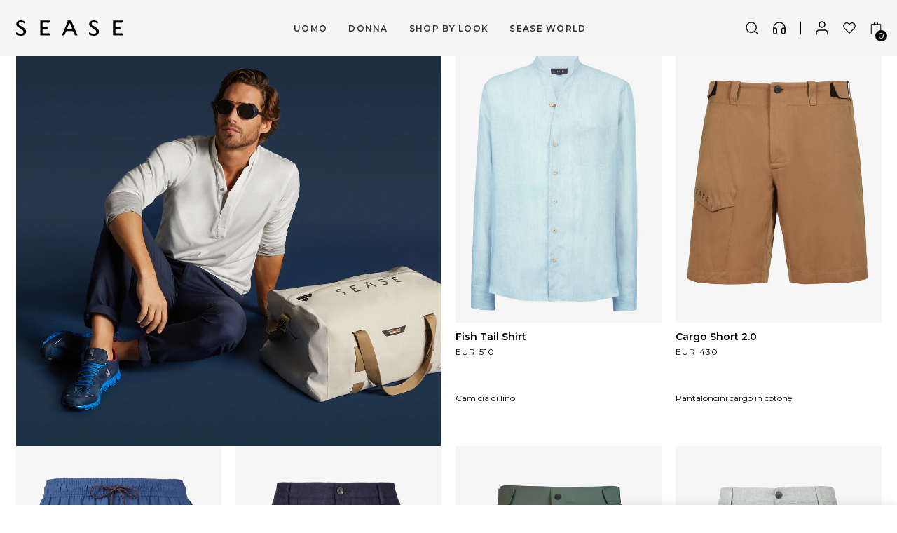

--- FILE ---
content_type: text/html; charset=utf-8
request_url: https://sease.it/it-sm/collections/spring-summer-collection-24
body_size: 113138
content:


<!doctype html>

<html
  class="no-js  template-collection template-collection-default"
  lang="it"
>
  <head>
    <script>
window.KiwiSizing = window.KiwiSizing === undefined ? {} : window.KiwiSizing;
KiwiSizing.shop = "sease-shop.myshopify.com";


</script>
    <meta content="72HcOAlVYdDwJmyjBu6QxkKHW5K9qMPX2KdVHAGIplc" name="google-site-verification">
    <script>
window.KiwiSizing = window.KiwiSizing === undefined ? {} : window.KiwiSizing;
KiwiSizing.shop = "sease-shop.myshopify.com";


</script>
<meta name="description" content="La collezione uomo Primavera Estate di SEASE, unisce eleganza e performance, creando capi perfetti sia per le attività all&#39;aperto sia per i contesti urbani.">
<!-- Google Tag Manager -->
<script>(function(w,d,s,l,i){w[l]=w[l]||[];w[l].push({'gtm.start':
new Date().getTime(),event:'gtm.js'});var f=d.getElementsByTagName(s)[0],
j=d.createElement(s),dl=l!='dataLayer'?'&l='+l:'';j.async=true;j.src=
'https://www.googletagmanager.com/gtm.js?id='+i+dl;f.parentNode.insertBefore(j,f);
})(window,document,'script','dataLayer','GTM-N4NBGHR');</script>
<!-- End Google Tag Manager -->
<script>

if(!window.jQuery){
    var jqueryScript = document.createElement('script');
    jqueryScript.setAttribute('src','https://ajax.googleapis.com/ajax/libs/jquery/3.6.0/jquery.min.js'); 
    document.head.appendChild(jqueryScript); 
}

__DL__jQueryinterval = setInterval(function(){
    // wait for jQuery to load & run script after jQuery has loaded
    if(window.jQuery){
        // search parameters
        getURLParams = function(name, url){
            if (!url) url = window.location.href;
            name = name.replace(/[\[\]]/g, "\\$&");
            var regex = new RegExp("[?&]" + name + "(=([^&#]*)|&|#|$)"),
            results = regex.exec(url);
            if (!results) return null;
            if (!results[2]) return '';
            return decodeURIComponent(results[2].replace(/\+/g, " "));
        };
        
        /**********************
        * DYNAMIC DEPENDENCIES
        ***********************/
        
        __DL__ = {
            dynamicCart: true,
            debug: false,
            cart: null,
            wishlist: null,
            removeCart: null
        };
        
        customBindings = {
            cartTriggers: [],
            viewCart: [],
            removeCartTrigger: [],
            cartVisableSelector: [],
            promoSubscriptionsSelectors: [],
            promoSuccess: [],
            ctaSelectors: [],
            newsletterSelectors: [],
            newsletterSuccess: [],
            searchPage: [],
            wishlistSelector: [],
            removeWishlist: [],
            wishlistPage: [],
            searchTermQuery: [getURLParams('q')], // replace var with correct query
        };
        
        /* NON EDITARE */
        defaultBindings = {
            cartTriggers: ['form[action="/cart/add"] [type="submit"],.add-to-cart,.cart-btn'],
            viewCart: ['form[action="/cart"],.my-cart,.trigger-cart,#mobileCart'],
            removeCartTrigger: ['[href*="/cart/change"]'],
            cartVisableSelector: ['.inlinecart.is-active,.inline-cart.is-active'],
            promoSubscriptionsSelectors: [],
            promoSuccess: [],
            ctaSelectors: [],
            newsletterSelectors: ['input.contact_email'],
            newsletterSuccess: ['.success_message'],
            searchPage: ['search'],
            wishlistSelector: [],
            removeWishlist: [],
            wishlistPage: []
        };
        
        // stitch bindings
        objectArray = customBindings;
        outputObject = __DL__;
        
        applyBindings = function(objectArray, outputObject){
            for (var x in objectArray) {  
                var key = x;
                var objs = objectArray[x]; 
                values = [];    
                if(objs.length > 0){    
                    values.push(objs);
                    if(key in outputObject){              
                        values.push(outputObject[key]); 
                        outputObject[key] = values.join(", "); 
                    }else{        
                        outputObject[key] = values.join(", ");
                    }   
                }  
            }
        };
        
        applyBindings(customBindings, __DL__);
        applyBindings(defaultBindings, __DL__);
        
        /**********************
        * PREREQUISITE LIBRARIES 
        ***********************/
        
        clearInterval(__DL__jQueryinterval);
        
        // jquery-cookies.js
        if(typeof $.cookie!==undefined){
            (function(a){if(typeof define==='function'&&define.amd){define(['jquery'],a)}else if(typeof exports==='object'){module.exports=a(require('jquery'))}else{a(jQuery)}}(function($){var g=/\+/g;function encode(s){return h.raw?s:encodeURIComponent(s)}function decode(s){return h.raw?s:decodeURIComponent(s)}function stringifyCookieValue(a){return encode(h.json?JSON.stringify(a):String(a))}function parseCookieValue(s){if(s.indexOf('"')===0){s=s.slice(1,-1).replace(/\\"/g,'"').replace(/\\\\/g,'\\')}try{s=decodeURIComponent(s.replace(g,' '));return h.json?JSON.parse(s):s}catch(e){}}function read(s,a){var b=h.raw?s:parseCookieValue(s);return $.isFunction(a)?a(b):b}var h=$.cookie=function(a,b,c){if(arguments.length>1&&!$.isFunction(b)){c=$.extend({},h.defaults,c);if(typeof c.expires==='number'){var d=c.expires,t=c.expires=new Date();t.setMilliseconds(t.getMilliseconds()+d*864e+5)}return(document.cookie=[encode(a),'=',stringifyCookieValue(b),c.expires?'; expires='+c.expires.toUTCString():'',c.path?'; path='+c.path:'',c.domain?'; domain='+c.domain:'',c.secure?'; secure':''].join(''))}var e=a?undefined:{},cookies=document.cookie?document.cookie.split('; '):[],i=0,l=cookies.length;for(;i<l;i++){var f=cookies[i].split('='),name=decode(f.shift()),cookie=f.join('=');if(a===name){e=read(cookie,b);break}if(!a&&(cookie=read(cookie))!==undefined){e[name]=cookie}}return e};h.defaults={};$.removeCookie=function(a,b){$.cookie(a,'',$.extend({},b,{expires:-1}));return!$.cookie(a)}}))}
        
        /**********************
        * Begin dataLayer Build 
        ***********************/
        
        window.dataLayer = window.dataLayer || [];  // init data layer if doesn't already exist

        var template = "collection"; 
        
        /**
        * Landing Page Cookie
        * 1. Detect if user just landed on the site
        * 2. Only fires if Page Title matches website */
        
        $.cookie.raw = true;
        if ($.cookie('landingPage') === undefined || $.cookie('landingPage').length === 0) {
            var landingPage = true;
            $.cookie('landingPage', unescape);
            $.removeCookie('landingPage', {path: '/'});
            $.cookie('landingPage', 'landed', {path: '/'});
        } else {
            var landingPage = false;
            $.cookie('landingPage', unescape);
            $.removeCookie('landingPage', {path: '/'});
            $.cookie('landingPage', 'refresh', {path: '/'});
        }
        if (__DL__.debug) {
            console.log('Landing Page: ' + landingPage);
        }
        
        /** 
        * Log State Cookie */
        
        
        var isLoggedIn = false;
        
        if (!isLoggedIn) {
            $.cookie('logState', unescape);
            $.removeCookie('logState', {path: '/'});
            $.cookie('logState', 'loggedOut', {path: '/'});
        } else {
            if ($.cookie('logState') === 'loggedOut' || $.cookie('logState') === undefined) {
                $.cookie('logState', unescape);
                $.removeCookie('logState', {path: '/'});
                $.cookie('logState', 'firstLog', {path: '/'});
            } else if ($.cookie('logState') === 'firstLog') {
                $.cookie('logState', unescape);
                $.removeCookie('logState', {path: '/'});
                $.cookie('logState', 'refresh', {path: '/'});
            }
        }
        
        if ($.cookie('logState') === 'firstLog') {
            var firstLog = true;
        } else {
            var firstLog = false;
        }
        
        /**********************
        * DATALAYER SECTIONS 
        ***********************/
        
        /**
        * DATALAYER: Landing Page
        * Fires any time a user first lands on the site. */
        
        if ($.cookie('landingPage') === 'landed') {
            dataLayer.push({
                'pageType': 'Landing',
                'event': 'first_time_visitor'
            });
        }
        
        /** 
        * DATALAYER: Log State
        * 1. Determine if user is logged in or not.
        * 2. Return User specific data. */
        
        var logState = {
            
            'firstLog'      : firstLog,
            'customerEmail' : null,
            'timestamp'     : Date().replace(/\(.*?\)/g,''),  
            
            'customerType'       : 'New',
            'customerTypeNumber' :'1', 
            
            'shippingInfo' : {
                'fullName'  : null,
                'firstName' : null,
                'lastName'  : null,
                'address1'  : null,
                'address2'  : null,
                'street'    : null,
                'city'      : null,
                'province'  : null,
                'zip'       : null,
                'country'   : null,
                'phone'     : null,
            },
            'billingInfo' : {
                'fullName'  : null,
                'firstName' : null,
                'lastName'  : null,
                'address1'  : null,
                'address2'  : null,
                'street'    : null,
                'city'      : null,
                'province'  : null,
                'zip'       : null,
                'country'   : null,
                'phone'     : null,
            },
            'checkoutEmail' : null,
            'currency'      : "EUR",
            'pageType'      : 'Log State',
            'event'         : 'logState'
        }
        dataLayer.push(logState);

        /** 
        * DATALAYER: Homepage */
        
        if(document.location.pathname == "/"){
            dataLayer.push({
                'pageType' : 'Homepage',
                'event'    : 'homepage',
                logState
            });
        }
      
        /** 
        * DATALAYER: 404 Pages
        * Fire on 404 Pages */
      	

        /** 
        * DATALAYER: Blog Articles
        * Fire on Blog Article Pages */
        
        
        /** DATALAYER: Product List Page (Collections, Category)
        * Fire on all product listing pages. */
        
            var ecommerce = {
                'items': [
                    {
                        'item_id'        : 8612220830041,                  
                        'item_variant'    : null,             
                        'item_name'      : "Fish Tail Shirt",
                        'price'           : "510.00",
                        'item_brand'      : "SEASE",
                        'item_category'   : "Shirt",
                        'item_list_name'  : "Spring Summer Collection 24",
                        'imageURL'        : "https://sease.it/cdn/shop/products/SC030TN073B32_01_grande.jpg?v=1757346210", 
                        'productURL'      : 'https://sease.it/it-sm/it-sm/products/fish-tail-shirt-powderblue-sc030tn073b32',
                        'sku'             : null,
                    },
                    {
                        'item_id'        : 8408908530009,                  
                        'item_variant'    : null,             
                        'item_name'      : "Cargo Short 2.0",
                        'price'           : "430.00",
                        'item_brand'      : "SEASE",
                        'item_category'   : "Shorts",
                        'item_list_name'  : "Spring Summer Collection 24",
                        'imageURL'        : "https://sease.it/cdn/shop/files/PB043TN363R11_01_grande.jpg?v=1757346380", 
                        'productURL'      : 'https://sease.it/it-sm/it-sm/products/cargo-short-2-0-iridescent-desert-pb043tn363r11',
                        'sku'             : null,
                    },
                    {
                        'item_id'        : 8612219945305,                  
                        'item_variant'    : null,             
                        'item_name'      : "Cod-2",
                        'price'           : "360.00",
                        'item_brand'      : "SEASE",
                        'item_category'   : "Swimwear",
                        'item_list_name'  : "Spring Summer Collection 24",
                        'imageURL'        : "https://sease.it/cdn/shop/files/Pb038tb359b12_01_grande.jpg?v=1757346223", 
                        'productURL'      : 'https://sease.it/it-sm/it-sm/products/cod-2-royalblue-pb038tn359b12',
                        'sku'             : null,
                    },
                    {
                        'item_id'        : 8408917573977,                  
                        'item_variant'    : null,             
                        'item_name'      : "Short Easy Pant",
                        'price'           : "390.00",
                        'item_brand'      : "SEASE",
                        'item_category'   : "Pants",
                        'item_list_name'  : "Spring Summer Collection 24",
                        'imageURL'        : "https://sease.it/cdn/shop/files/PB041TN362B13_01_grande.jpg?v=1757346310", 
                        'productURL'      : 'https://sease.it/it-sm/it-sm/products/short-easy-pant-navy-pb041tn362b13',
                        'sku'             : null,
                    },
                    {
                        'item_id'        : 8612220272985,                  
                        'item_variant'    : null,             
                        'item_name'      : "Comfort Short 2.0",
                        'price'           : "550.00",
                        'item_brand'      : "SEASE",
                        'item_category'   : "Shorts",
                        'item_list_name'  : "Spring Summer Collection 24",
                        'imageURL'        : "https://sease.it/cdn/shop/files/PB040TJ125G53_01_7c8fbeea-7983-4872-89eb-a40db4c47558_grande.jpg?v=1757346217", 
                        'productURL'      : 'https://sease.it/it-sm/it-sm/products/comfort-short-2-0-sagegreen-pb040tj125g53',
                        'sku'             : null,
                    },
                    {
                        'item_id'        : 8612222959961,                  
                        'item_variant'    : null,             
                        'item_name'      : "Short Easy Pant",
                        'price'           : "490.00",
                        'item_brand'      : "SEASE",
                        'item_category'   : "Shorts",
                        'item_list_name'  : "Spring Summer Collection 24",
                        'imageURL'        : "https://sease.it/cdn/shop/files/PB041TN403G21_01_d3e33882-6df0-4d07-8baf-d2722fc8e13f_grande.jpg?v=1757346190", 
                        'productURL'      : 'https://sease.it/it-sm/it-sm/products/short-easy-pant-crystalwater-pb041tn403g21',
                        'sku'             : null,
                    },
                    {
                        'item_id'        : 8408913183065,                  
                        'item_variant'    : null,             
                        'item_name'      : "T Shirt Crew",
                        'price'           : "230.00",
                        'item_brand'      : "SEASE",
                        'item_category'   : "T-shirt",
                        'item_list_name'  : "Spring Summer Collection 24",
                        'imageURL'        : "https://sease.it/cdn/shop/products/TP030TJ041B13_01_06038df1-c29c-4fe9-9459-68fde04b8767_grande.jpg?v=1757346352", 
                        'productURL'      : 'https://sease.it/it-sm/it-sm/products/t-shirt-crew-navy-tp030tj041b13',
                        'sku'             : null,
                    },
                    {
                        'item_id'        : 8408907809113,                  
                        'item_variant'    : null,             
                        'item_name'      : "Cod-2",
                        'price'           : "330.00",
                        'item_brand'      : "SEASE",
                        'item_category'   : "Shorts",
                        'item_list_name'  : "Spring Summer Collection 24",
                        'imageURL'        : "https://sease.it/cdn/shop/files/PB038TN023N11_01_eef76814-1395-4a99-ba6f-c4d68fc6dc10_grande.jpg?v=1757346385", 
                        'productURL'      : 'https://sease.it/it-sm/it-sm/products/cod-2-pearl-grey-pb038tn023n11',
                        'sku'             : null,
                    },
                    {
                        'item_id'        : 8408911249753,                  
                        'item_variant'    : null,             
                        'item_name'      : "Fish Tail Short",
                        'price'           : "380.00",
                        'item_brand'      : "SEASE",
                        'item_category'   : "Polo",
                        'item_list_name'  : "Spring Summer Collection 24",
                        'imageURL'        : "https://sease.it/cdn/shop/products/SC032TJ030B13_01_4a5f7a6b-da46-4e3a-86d3-6bea8adb8208_grande.jpg?v=1757346363", 
                        'productURL'      : 'https://sease.it/it-sm/it-sm/products/fish-tail-short-navy-sc032tj030b13',
                        'sku'             : null,
                    },
                    {
                        'item_id'        : 8408894538073,                  
                        'item_variant'    : null,             
                        'item_name'      : "Mission Led",
                        'price'           : "680.00",
                        'item_brand'      : "SEASE",
                        'item_category'   : "Backpacks",
                        'item_list_name'  : "Spring Summer Collection 24",
                        'imageURL'        : "https://sease.it/cdn/shop/files/AZ033TN320G25_01_ea91ccfb-f7d9-4e4d-9ecb-39ea46b1b62d_grande.jpg?v=1757346473", 
                        'productURL'      : 'https://sease.it/it-sm/it-sm/products/mission-led-olive-az033tn320g25',
                        'sku'             : null,
                    },
                    {
                        'item_id'        : 8612220764505,                  
                        'item_variant'    : null,             
                        'item_name'      : "Fish Tail Shirt",
                        'price'           : "380.00",
                        'item_brand'      : "SEASE",
                        'item_category'   : "Shirt",
                        'item_list_name'  : "Spring Summer Collection 24",
                        'imageURL'        : "https://sease.it/cdn/shop/files/fish_tail_shirt_ok_colore_grande.jpg?v=1757346211", 
                        'productURL'      : 'https://sease.it/it-sm/it-sm/products/fish-tail-shirt-middenimblue-sc030tn417b83',
                        'sku'             : null,
                    },
                    {
                        'item_id'        : 8612219191641,                  
                        'item_variant'    : null,             
                        'item_name'      : "2 Pences Wide Fit",
                        'price'           : "580.00",
                        'item_brand'      : "SEASE",
                        'item_category'   : "Pants",
                        'item_list_name'  : "Spring Summer Collection 24",
                        'imageURL'        : "https://sease.it/cdn/shop/files/PT053TN429X33_01_1_grande.jpg?v=1757346232", 
                        'productURL'      : 'https://sease.it/it-sm/it-sm/products/2-pences-wide-fit-warmwhite-pt053tn429x33',
                        'sku'             : null,
                    },
                    {
                        'item_id'        : 8612219060569,                  
                        'item_variant'    : null,             
                        'item_name'      : "2 Pences Wide Fit",
                        'price'           : "580.00",
                        'item_brand'      : "SEASE",
                        'item_category'   : "Pants",
                        'item_list_name'  : "Spring Summer Collection 24",
                        'imageURL'        : "https://sease.it/cdn/shop/files/PT053TN429_B13_01_30039b60-cbd5-4024-afce-e32ab1d1c63f_grande.jpg?v=1757346235", 
                        'productURL'      : 'https://sease.it/it-sm/it-sm/products/2-pences-wide-fit-navyblue-pt053tn429b13',
                        'sku'             : null,
                    },
                    {
                        'item_id'        : 8612219552089,                  
                        'item_variant'    : null,             
                        'item_name'      : "Camicia Classica Bd Canapa",
                        'price'           : "460.00",
                        'item_brand'      : "SEASE",
                        'item_category'   : "Shirt",
                        'item_list_name'  : "Spring Summer Collection 24",
                        'imageURL'        : "https://sease.it/cdn/shop/products/SI030TN359B12_01_grande.jpg?v=1757346230", 
                        'productURL'      : 'https://sease.it/it-sm/it-sm/products/camicia-classica-bd-royalblue-si030tn359b12',
                        'sku'             : null,
                    },
                    {
                        'item_id'        : 8612225155417,                  
                        'item_variant'    : null,             
                        'item_name'      : "Wind Seeker",
                        'price'           : "2.150.00",
                        'item_brand'      : "SEASE",
                        'item_category'   : "Wind Jacket",
                        'item_list_name'  : "Spring Summer Collection 24",
                        'imageURL'        : "https://sease.it/cdn/shop/files/JJ034TN135R11_01_grande.jpg?v=1757346156", 
                        'productURL'      : 'https://sease.it/it-sm/it-sm/products/wind-seeker-iridescentdesert-jj034tn135r11',
                        'sku'             : null,
                    },
                    {
                        'item_id'        : 8408908431705,                  
                        'item_variant'    : null,             
                        'item_name'      : "Cargo Short 2.0",
                        'price'           : "480.00",
                        'item_brand'      : "SEASE",
                        'item_category'   : "Shorts",
                        'item_list_name'  : "Spring Summer Collection 24",
                        'imageURL'        : "https://sease.it/cdn/shop/products/PB043TN230B13_01_98560867-8ca5-4312-a013-43e9be5694c5_grande.jpg?v=1757346382", 
                        'productURL'      : 'https://sease.it/it-sm/it-sm/products/cargo-short-2-0-navy-pb043tn230b13',
                        'sku'             : null,
                    },
                    {
                        'item_id'        : 8612222140761,                  
                        'item_variant'    : null,             
                        'item_name'      : "New Gate Shirt",
                        'price'           : "750.00",
                        'item_brand'      : "SEASE",
                        'item_category'   : "Shirt",
                        'item_list_name'  : "Spring Summer Collection 24",
                        'imageURL'        : "https://sease.it/cdn/shop/files/SI039TN406N55_01_f1123b8f-2432-4c97-8181-6d1cde05e0ef_grande.jpg?v=1757346199", 
                        'productURL'      : 'https://sease.it/it-sm/it-sm/products/new-gate-shirt-leadgrey-si039tn406n55',
                        'sku'             : null,
                    },
                    {
                        'item_id'        : 8612219126105,                  
                        'item_variant'    : null,             
                        'item_name'      : "2 Pences Wide Fit",
                        'price'           : "580.00",
                        'item_brand'      : "SEASE",
                        'item_category'   : "Pants",
                        'item_list_name'  : "Spring Summer Collection 24",
                        'imageURL'        : "https://sease.it/cdn/shop/products/PT053TN429X77_01_grande.jpg?v=1757346233", 
                        'productURL'      : 'https://sease.it/it-sm/it-sm/products/2-pences-wide-fit-sand-pt053tn429x77',
                        'sku'             : null,
                    },
                    {
                        'item_id'        : 8408902959449,                  
                        'item_variant'    : null,             
                        'item_name'      : "High Pressure",
                        'price'           : "1.350.00",
                        'item_brand'      : "SEASE",
                        'item_category'   : "Wind Jacket",
                        'item_list_name'  : "Spring Summer Collection 24",
                        'imageURL'        : "https://sease.it/cdn/shop/products/OJ030TN135R11_01_0b86c8e5-180c-41a2-aa47-163768ff1e8e_grande.jpg?v=1757346425", 
                        'productURL'      : 'https://sease.it/it-sm/it-sm/products/high-pressure-sunrise-iridescent-desert-oj030tn135r11',
                        'sku'             : null,
                    },
                    {
                        'item_id'        : 8612223484249,                  
                        'item_variant'    : null,             
                        'item_name'      : "Spring Lifetime Short",
                        'price'           : "1.480.00",
                        'item_brand'      : "SEASE",
                        'item_category'   : "Wind Jacket",
                        'item_list_name'  : "Spring Summer Collection 24",
                        'imageURL'        : "https://sease.it/cdn/shop/files/OJ048TN404B13_01_grande.jpg?v=1757346179", 
                        'productURL'      : 'https://sease.it/it-sm/it-sm/products/spring-lifetime-short-navyblue-oj048tn404b13',
                        'sku'             : null,
                    },
                    {
                        'item_id'        : 8612224270681,                  
                        'item_variant'    : null,             
                        'item_name'      : "Tech Suit Pant",
                        'price'           : "650.00",
                        'item_brand'      : "SEASE",
                        'item_category'   : "Pants",
                        'item_list_name'  : "Spring Summer Collection 24",
                        'imageURL'        : "https://sease.it/cdn/shop/files/PT050_TN404_N11_01_grande.jpg?v=1757346158", 
                        'productURL'      : 'https://sease.it/it-sm/it-sm/products/tech-suit-pant-pearlgrey-pt050tn404n11',
                        'sku'             : null,
                    },
                    {
                        'item_id'        : 8612223582553,                  
                        'item_variant'    : null,             
                        'item_name'      : "Summer Mindset",
                        'price'           : "780.00",
                        'item_brand'      : "SEASE",
                        'item_category'   : "Pants",
                        'item_list_name'  : "Spring Summer Collection 24",
                        'imageURL'        : "https://sease.it/cdn/shop/products/PT036TJ166B15_01_grande.jpg?v=1757346173", 
                        'productURL'      : 'https://sease.it/it-sm/it-sm/products/summer-mindset-midblue-pt036tj166b15',
                        'sku'             : null,
                    },
                    {
                        'item_id'        : 8612223451481,                  
                        'item_variant'    : null,             
                        'item_name'      : "Short Knit T-Shirt",
                        'price'           : "540.00",
                        'item_brand'      : "SEASE",
                        'item_category'   : "T-shirt",
                        'item_list_name'  : "Spring Summer Collection 24",
                        'imageURL'        : "https://sease.it/cdn/shop/files/KR050XG036B45_01_3523ff83-f29f-42ef-9419-4270871b1f8b_grande.jpg?v=1757346181", 
                        'productURL'      : 'https://sease.it/it-sm/it-sm/products/short-knit-t-shirt-skyblue-kr050xg036b45',
                        'sku'             : null,
                    },
                    {
                        'item_id'        : 8612219584857,                  
                        'item_variant'    : null,             
                        'item_name'      : "Camicia Classica Bd",
                        'price'           : "340.00",
                        'item_brand'      : "SEASE",
                        'item_category'   : "Shirt",
                        'item_list_name'  : "Spring Summer Collection 24",
                        'imageURL'        : "https://sease.it/cdn/shop/products/SI030TN419B85_01_grande.jpg?v=1757346228", 
                        'productURL'      : 'https://sease.it/it-sm/it-sm/products/camicia-classica-bd-softdenimblue-si030tn419b85',
                        'sku'             : null,
                    },
                    {
                        'item_id'        : 8612223320409,                  
                        'item_variant'    : null,             
                        'item_name'      : "Short Knit T-Shirt",
                        'price'           : "540.00",
                        'item_brand'      : "SEASE",
                        'item_category'   : "T-shirt",
                        'item_list_name'  : "Spring Summer Collection 24",
                        'imageURL'        : "https://sease.it/cdn/shop/files/KR050XG036N55_01_grande.jpg?v=1757346186", 
                        'productURL'      : 'https://sease.it/it-sm/it-sm/products/short-knit-t-shirt-leadgrey-kr050xg036n55',
                        'sku'             : null,
                    },
                    {
                        'item_id'        : 8612224205145,                  
                        'item_variant'    : null,             
                        'item_name'      : "Tech Suit Pant",
                        'price'           : "650.00",
                        'item_brand'      : "SEASE",
                        'item_category'   : "Pants",
                        'item_list_name'  : "Spring Summer Collection 24",
                        'imageURL'        : "https://sease.it/cdn/shop/products/PT050TN404B13_01_grande.jpg?v=1757346161", 
                        'productURL'      : 'https://sease.it/it-sm/it-sm/products/tech-suit-pant-navyblue-pt050tn404b13',
                        'sku'             : null,
                    },
                    {
                        'item_id'        : 8612220698969,                  
                        'item_variant'    : null,             
                        'item_name'      : "Felpa Generale",
                        'price'           : "1.280.00",
                        'item_brand'      : "SEASE",
                        'item_category'   : "Overshirt",
                        'item_list_name'  : "Spring Summer Collection 24",
                        'imageURL'        : "https://sease.it/cdn/shop/files/WP033TJ166B15_01_grande.jpg?v=1757346213", 
                        'productURL'      : 'https://sease.it/it-sm/it-sm/products/felpa-generale-midblue-wp033tj166b15',
                        'sku'             : null,
                    },
                    {
                        'item_id'        : 8612223025497,                  
                        'item_variant'    : null,             
                        'item_name'      : "Short Easy Pant",
                        'price'           : "440.00",
                        'item_brand'      : "SEASE",
                        'item_category'   : "Shorts",
                        'item_list_name'  : "Spring Summer Collection 24",
                        'imageURL'        : "https://sease.it/cdn/shop/files/PB041TN429X77_01_983ff89c-38c7-41a5-935b-6f6040fc4a2c_grande.jpg?v=1757346188", 
                        'productURL'      : 'https://sease.it/it-sm/it-sm/products/short-easy-pant-sand-pb041tn429x77',
                        'sku'             : null,
                    },
                    {
                        'item_id'        : 8612220862809,                  
                        'item_variant'    : null,             
                        'item_name'      : "Fish Tail Shirt",
                        'price'           : "380.00",
                        'item_brand'      : "SEASE",
                        'item_category'   : "Shirt",
                        'item_list_name'  : "Spring Summer Collection 24",
                        'imageURL'        : "https://sease.it/cdn/shop/products/SC030TN410X77_01_grande.jpg?v=1757346208", 
                        'productURL'      : 'https://sease.it/it-sm/it-sm/products/fish-tail-shirt-sand-sc030tn410x77',
                        'sku'             : null,
                    },
                    {
                        'item_id'        : 8612222796121,                  
                        'item_variant'    : null,             
                        'item_name'      : "Round Neck Sweatshirt",
                        'price'           : "720.00",
                        'item_brand'      : "SEASE",
                        'item_category'   : "Sweatshirt",
                        'item_list_name'  : "Spring Summer Collection 24",
                        'imageURL'        : "https://sease.it/cdn/shop/files/WR032TJ169B13_01_grande.jpg?v=1757346191", 
                        'productURL'      : 'https://sease.it/it-sm/it-sm/products/round-neck-sweatshirt-navyblue-wr032tj169b13',
                        'sku'             : null,
                    },
                    {
                        'item_id'        : 8423989969241,                  
                        'item_variant'    : null,             
                        'item_name'      : "Predator Vest 2.0",
                        'price'           : "1.250.00",
                        'item_brand'      : "SEASE",
                        'item_category'   : "Vest",
                        'item_list_name'  : "Spring Summer Collection 24",
                        'imageURL'        : "https://sease.it/cdn/shop/products/OV031TN028R11_01_25f18813-7b42-45d2-8221-1d8edb6bace3_grande.jpg?v=1757341207", 
                        'productURL'      : 'https://sease.it/it-sm/it-sm/products/predator-vest-2-0-iridescent-desert-ov031tn028r11',
                        'sku'             : null,
                    },
                    {
                        'item_id'        : 8408893391193,                  
                        'item_variant'    : null,             
                        'item_name'      : "Mission Duffle Bag",
                        'price'           : "640.00",
                        'item_brand'      : "SEASE",
                        'item_category'   : "Travel Bag",
                        'item_list_name'  : "Spring Summer Collection 24",
                        'imageURL'        : "https://sease.it/cdn/shop/files/AD030_TN072_X43_01copia_grande.jpg?v=1757346477", 
                        'productURL'      : 'https://sease.it/it-sm/it-sm/products/mission-duffle-bag-ecru-ad030tn072x43',
                        'sku'             : null,
                    },
                    {
                        'item_id'        : 8612221452633,                  
                        'item_variant'    : null,             
                        'item_name'      : "Lasca",
                        'price'           : "750.00",
                        'item_brand'      : "SEASE",
                        'item_category'   : "Polo",
                        'item_list_name'  : "Spring Summer Collection 24",
                        'imageURL'        : "https://sease.it/cdn/shop/files/WP032XG004_T53_01_grande.jpg?v=1757346205", 
                        'productURL'      : 'https://sease.it/it-sm/it-sm/products/lasca-peacockblue-wp032xg004t53',
                        'sku'             : null,
                    },
                    {
                        'item_id'        : 8612220469593,                  
                        'item_variant'    : null,             
                        'item_name'      : "Ellen Blazer 2.0",
                        'price'           : "1.180.00",
                        'item_brand'      : "SEASE",
                        'item_category'   : "Blazer",
                        'item_list_name'  : "Spring Summer Collection 24",
                        'imageURL'        : "https://sease.it/cdn/shop/files/JB033TN403G21_01_d39f2b80-dc34-4b81-952e-6b74b557df6a_grande.jpg?v=1757346215", 
                        'productURL'      : 'https://sease.it/it-sm/it-sm/products/ellen-blazer-2-0-crystalwater-jb033tn403g21',
                        'sku'             : null,
                    },
                    {
                        'item_id'        : 8408897651033,                  
                        'item_variant'    : null,             
                        'item_name'      : "V-8",
                        'price'           : "980.00",
                        'item_brand'      : "SEASE",
                        'item_category'   : "Vest",
                        'item_list_name'  : "Spring Summer Collection 24",
                        'imageURL'        : "https://sease.it/cdn/shop/files/JV031_TN078_X43_01_grande.jpg?v=1757346455", 
                        'productURL'      : 'https://sease.it/it-sm/it-sm/products/v-8-ecru-jv031tn078x43',
                        'sku'             : null,
                    },
                    {
                        'item_id'        : 8408916689241,                  
                        'item_variant'    : null,             
                        'item_name'      : "Lasca",
                        'price'           : "750.00",
                        'item_brand'      : "SEASE",
                        'item_category'   : "Polo",
                        'item_list_name'  : "Spring Summer Collection 24",
                        'imageURL'        : "https://sease.it/cdn/shop/files/WP032XG004N14_01_grande.jpg?v=1757346323", 
                        'productURL'      : 'https://sease.it/it-sm/it-sm/products/lasca-white-wp032xg004n14',
                        'sku'             : null,
                    },
                    {
                        'item_id'        : 8408916492633,                  
                        'item_variant'    : null,             
                        'item_name'      : "Lasca",
                        'price'           : "750.00",
                        'item_brand'      : "SEASE",
                        'item_category'   : "Polo",
                        'item_list_name'  : "Spring Summer Collection 24",
                        'imageURL'        : "https://sease.it/cdn/shop/products/WP032XG004B45_01_022c94ce-fb2e-4951-b7f2-be48b7e2da27_grande.jpg?v=1757346332", 
                        'productURL'      : 'https://sease.it/it-sm/it-sm/products/lasca-sky-blue-wp032xg004b45',
                        'sku'             : null,
                    },
                    {
                        'item_id'        : 8408916459865,                  
                        'item_variant'    : null,             
                        'item_name'      : "Lasca",
                        'price'           : "750.00",
                        'item_brand'      : "SEASE",
                        'item_category'   : "Polo",
                        'item_list_name'  : "Spring Summer Collection 24",
                        'imageURL'        : "https://sease.it/cdn/shop/products/WP032XG004B13_01_37c6b77c-b842-4e0a-b72c-b9241f9706ef_grande.jpg?v=1757346333", 
                        'productURL'      : 'https://sease.it/it-sm/it-sm/products/lasca-navy-wp032xg004b13',
                        'sku'             : null,
                    },
                    {
                        'item_id'        : 8408916722009,                  
                        'item_variant'    : null,             
                        'item_name'      : "Lasca",
                        'price'           : "750.00",
                        'item_brand'      : "SEASE",
                        'item_category'   : "Polo",
                        'item_list_name'  : "Spring Summer Collection 24",
                        'imageURL'        : "https://sease.it/cdn/shop/products/WP032XG004N64_01_b1a6b735-f6a8-4598-9c50-67b5f61cfabe_grande.jpg?v=1757346321", 
                        'productURL'      : 'https://sease.it/it-sm/it-sm/products/lasca-dark-grey-wp032xg004n64',
                        'sku'             : null,
                    },
                    {
                        'item_id'        : 8408916754777,                  
                        'item_variant'    : null,             
                        'item_name'      : "Lasca",
                        'price'           : "750.00",
                        'item_brand'      : "SEASE",
                        'item_category'   : "Polo",
                        'item_list_name'  : "Spring Summer Collection 24",
                        'imageURL'        : "https://sease.it/cdn/shop/products/WP032XG004N71_01_761bf5e8-02db-4413-9e49-fa71c6fea48f_grande.jpg?v=1757346318", 
                        'productURL'      : 'https://sease.it/it-sm/it-sm/products/lasca-caviar-wp032xg004n71',
                        'sku'             : null,
                    },
                    {
                        'item_id'        : 8612220141913,                  
                        'item_variant'    : null,             
                        'item_name'      : "Comfort Short 2.0",
                        'price'           : "550.00",
                        'item_brand'      : "SEASE",
                        'item_category'   : "Shorts",
                        'item_list_name'  : "Spring Summer Collection 24",
                        'imageURL'        : "https://sease.it/cdn/shop/files/PB040TJ125B15_01_1_grande.jpg?v=1757346220", 
                        'productURL'      : 'https://sease.it/it-sm/it-sm/products/comfort-short-2-0-midblue-pb040tj125b15',
                        'sku'             : null,
                    },
                    {
                        'item_id'        : 8408892637529,                  
                        'item_variant'    : null,             
                        'item_name'      : "Sease Cap",
                        'price'           : "280.00",
                        'item_brand'      : "SEASE",
                        'item_category'   : "Caps",
                        'item_list_name'  : "Spring Summer Collection 24",
                        'imageURL'        : "https://sease.it/cdn/shop/products/AC030TN147B13_01_3173534f-0067-4909-ba1c-73091ffeb1b7_grande.jpg?v=1757346481", 
                        'productURL'      : 'https://sease.it/it-sm/it-sm/products/sease-cap-navy-ac030tn147b13',
                        'sku'             : null,
                    },
                    {
                        'item_id'        : 8612223549785,                  
                        'item_variant'    : null,             
                        'item_name'      : "Spring Lifetime Short",
                        'price'           : "1.480.00",
                        'item_brand'      : "SEASE",
                        'item_category'   : "Wind Jacket",
                        'item_list_name'  : "Spring Summer Collection 24",
                        'imageURL'        : "https://sease.it/cdn/shop/files/OJ048TN404N11_01_grande.jpg?v=1757346176", 
                        'productURL'      : 'https://sease.it/it-sm/it-sm/products/spring-lifetime-short-pearlgrey-oj048tn404n11',
                        'sku'             : null,
                    },
                    {
                        'item_id'        : 8408913969497,                  
                        'item_variant'    : null,             
                        'item_name'      : "Ts Titus",
                        'price'           : "190.00",
                        'item_brand'      : "SEASE",
                        'item_category'   : "T-shirt",
                        'item_list_name'  : "Spring Summer Collection 24",
                        'imageURL'        : "https://sease.it/cdn/shop/files/ts_titus_bianca_e_grigia_ok_grande.jpg?v=1757346346", 
                        'productURL'      : 'https://sease.it/it-sm/it-sm/products/ts-titus-off-white-ts035tj149y38',
                        'sku'             : null,
                    },
                    {
                        'item_id'        : 8408913936729,                  
                        'item_variant'    : null,             
                        'item_name'      : "Ts Titus",
                        'price'           : "190.00",
                        'item_brand'      : "SEASE",
                        'item_category'   : "T-shirt",
                        'item_list_name'  : "Spring Summer Collection 24",
                        'imageURL'        : "https://sease.it/cdn/shop/files/titus_bianca_dietro_modificati_grande.jpg?v=1757346348", 
                        'productURL'      : 'https://sease.it/it-sm/it-sm/products/ts-titus-white-ts035tj149x33',
                        'sku'             : null,
                    },
                    {
                        'item_id'        : 8408913871193,                  
                        'item_variant'    : null,             
                        'item_name'      : "Ts Titus",
                        'price'           : "190.00",
                        'item_brand'      : "SEASE",
                        'item_category'   : "T-shirt",
                        'item_list_name'  : "Spring Summer Collection 24",
                        'imageURL'        : "https://sease.it/cdn/shop/files/titus_nera_grande.jpg?v=1757346350", 
                        'productURL'      : 'https://sease.it/it-sm/it-sm/products/ts-titus-dark-grey-ts035tj149n64',
                        'sku'             : null,
                    },
                    {
                        'item_id'        : 8408909250905,                  
                        'item_variant'    : null,             
                        'item_name'      : "Summer Mindset",
                        'price'           : "420.00",
                        'item_brand'      : "SEASE",
                        'item_category'   : "Pants",
                        'item_list_name'  : "Spring Summer Collection 24",
                        'imageURL'        : "https://sease.it/cdn/shop/products/PT036TN023N11_01_e009311d-4578-4354-8501-3cdaa4edd943_grande.jpg?v=1757346376", 
                        'productURL'      : 'https://sease.it/it-sm/it-sm/products/summer-mindset-pearl-grey-pt036tn023n11',
                        'sku'             : null,
                    },
                    {
                        'item_id'        : 8612220207449,                  
                        'item_variant'    : null,             
                        'item_name'      : "Comfort Short 2.0",
                        'price'           : "550.00",
                        'item_brand'      : "SEASE",
                        'item_category'   : "Shorts",
                        'item_list_name'  : "Spring Summer Collection 24",
                        'imageURL'        : "https://sease.it/cdn/shop/files/PB040TJ125N11_01_3824014a-bad7-4b57-8cd2-c66db2ebd7ca_grande.jpg?v=1757346218", 
                        'productURL'      : 'https://sease.it/it-sm/it-sm/products/comfort-short-2-0-pearlgrey-pb040tj125n11',
                        'sku'             : null,
                    },
                    {
                        'item_id'        : 8612222697817,                  
                        'item_variant'    : null,             
                        'item_name'      : "Raglan Knitted T-Shirt",
                        'price'           : "720.00",
                        'item_brand'      : "SEASE",
                        'item_category'   : "T-shirt",
                        'item_list_name'  : "Spring Summer Collection 24",
                        'imageURL'        : "https://sease.it/cdn/shop/files/KR048XG035B13_01_grande.jpg?v=1757346196", 
                        'productURL'      : 'https://sease.it/it-sm/it-sm/products/raglan-knitted-t-shirt-navyblue-kr048xg035b13',
                        'sku'             : null,
                    },
                    {
                        'item_id'        : 8612222730585,                  
                        'item_variant'    : null,             
                        'item_name'      : "Raglan Knitted T-Shirt",
                        'price'           : "720.00",
                        'item_brand'      : "SEASE",
                        'item_category'   : "T-shirt",
                        'item_list_name'  : "Spring Summer Collection 24",
                        'imageURL'        : "https://sease.it/cdn/shop/products/KR048XG035N11_01_grande.jpg?v=1757346195", 
                        'productURL'      : 'https://sease.it/it-sm/it-sm/products/raglan-knitted-t-shirt-pearlgrey-kr048xg035n11',
                        'sku'             : null,
                    },
                    ]
                };  
            dataLayer.push({
                'productList' : "Spring Summer Collection 24",
                'pageType'    : 'Collection',
                'event'       : 'view_item_list',
                ecommerce
            });
        
            
        /** DATALAYER: Product Page
        * Fire on all Product View pages. */
        
      
        /** DATALAYER: Cart View
        * Fire anytime a user views their cart (non-dynamic) */               
        
                
        /** DATALAYER: Checkout on Shopify Plus **/
        if(Shopify.Checkout){
            var ecommerce = {
                'transaction_id': 'null',
                'affiliation': "SEASE",
                'value': "",
                'tax': "",
                'shipping': "",
                'subtotal': "",
                'currency': null,
                
                'email': null,
                'items':[],
                };
            if(Shopify.Checkout.step){ 
                if(Shopify.Checkout.step.length > 0){
                    if (Shopify.Checkout.step === 'contact_information'){
                        dataLayer.push({
                            'event'    :'begin_checkout',
                            'pageType' :'Customer Information',
                            'step': 1,
                        	ecommerce
                        });
                    }else if (Shopify.Checkout.step === 'shipping_method'){
                        dataLayer.push({
                            'event'    :'add_shipping_info',
                            'pageType' :'Shipping Information',
                            ecommerce
                        });
                    }else if( Shopify.Checkout.step === "payment_method" ){
                        dataLayer.push({
                            'event'    :'add_payment_info',
                            'pageType' :'Add Payment Info',
                        	ecommerce
                        });
                    }
                }
                            
                /** DATALAYER: Transaction */
                if(Shopify.Checkout.page == "thank_you"){
                    dataLayer.push({
                    'pageType' :'Transaction',
                    'event'    :'purchase',
                    ecommerce
                    });
                }               
            }
        }
              
	    /** DOM Ready **/	
        $(document).ready(function() {

            /** DATALAYER: Search Results */
            var searchPage = new RegExp(__DL__.searchPage, "g");
            if(document.location.pathname.match(searchPage)){
                var ecommerce = {
                    items :[],
                };
                dataLayer.push({
                    'pageType'   : "Search",
                    'search_term' : __DL__.searchTermQuery,                                       
                    'event'      : "search",
                    'item_list_name'  : null,
                    ecommerce
                });    
            }
            
            /** DATALAYER: Remove From Cart **/
            

            /** Google Tag Manager **/
            (function(w,d,s,l,i){w[l]=w[l]||[];w[l].push({'gtm.start':
            new Date().getTime(),event:'gtm.js'});var f=d.getElementsByTagName(s)[0],
            j=d.createElement(s),dl=l!='dataLayer'?'&l='+l:'';j.async=true;j.src=
            'https://www.googletagmanager.com/gtm.js?id='+i+dl;f.parentNode.insertBefore(j,f);
            })(window,document,'script','dataLayer','GTM-N4NBGHR');

        }); // document ready
    }
}, 500);
  
</script>              

    <!-- Basic page needs ================================================== -->
    <meta charset="utf-8">
    <meta http-equiv="X-UA-Compatible" content="IE=edge,chrome=1">

    

    
      <!-- GOOGLE SEARCH CONSOLE VERIFICATION -->
      <meta name="google-site-verification" content="iXKioI30n1YHXf3p--IUs22s1M30r8loCQ-Re7z-Vvo">
    

    
      <link rel="shortcut icon" href="//sease.it/cdn/shop/files/Favicon.png?crop=center&height=32&v=1686904201&width=32" type="image/png">
    

    <!-- Title and description ================================================== -->
    <title>
      Spring Summer Collection 24
      
      
      
          | SEASE
    </title>

    <!-- Helpers ================================================== -->
    

    



    <!--- CANONICAL --->
    


        <link rel="canonical" href="https://sease.it/it-sm/collections/spring-summer-collection-24">
    




    





<!-- seo_pagination  -->




<!-- /snippets/social-meta-tags.liquid -->




<meta property="og:site_name" content="SEASE">
<meta property="og:url" content="https://sease.it/it-sm/collections/spring-summer-collection-24">
<meta property="og:title" content="Spring Summer Collection 24">
<meta property="og:type" content="product.group">
<meta property="og:description" content="La collezione uomo Primavera Estate di SEASE, unisce eleganza e performance, creando capi perfetti sia per le attività all&#39;aperto sia per i contesti urbani.">

<meta property="og:image" content="http://sease.it/cdn/shop/files/Loghino.png?crop=center&height=1200&v=1689240168&width=1200">
<meta property="og:image:secure_url" content="https://sease.it/cdn/shop/files/Loghino.png?crop=center&height=1200&v=1689240168&width=1200">


<meta name="twitter:card" content="summary_large_image">
<meta name="twitter:title" content="Spring Summer Collection 24">
<meta name="twitter:description" content="La collezione uomo Primavera Estate di SEASE, unisce eleganza e performance, creando capi perfetti sia per le attività all&#39;aperto sia per i contesti urbani.">


    <meta name="viewport" content="width=device-width, initial-scale=1.0, maximum-scale=1.0, user-scalable=no, shrink-to-fit=no, viewport-fit=cover">
    <meta name="theme-color" content="#111827">
    
    <!-- CSS ================================================== -->
    <link href="//sease.it/cdn/shop/t/123/assets/ymee-mm.css?v=141592899740844456651768226018" rel="stylesheet" type="text/css" media="all" />
  
    <link rel="preconnect" href="https://fonts.googleapis.com">
<link rel="preconnect" href="https://fonts.gstatic.com" crossorigin>
<link
  href="https://fonts.googleapis.com/css2?family=Montserrat:ital,wght@0,100;0,200;0,300;0,400;0,500;0,600;0,700;0,800;0,900;1,100;1,200;1,300;1,400;1,500;1,600;1,700;1,800;1,900&display=swap"
  rel="stylesheet"
>
<link href="https://fonts.googleapis.com/css2?family=Inconsolata:wght@400;500;700&display=swap" rel="stylesheet">


<style>
  :root {
    --font-primary: 'Montserrat', sans-serif;
    --font-secondary: 'Inconsolata', monospace;
  }
</style>

    
<link type="text/css" href="//sease.it/cdn/shop/t/123/assets/layout.theme.css?v=167609440848136123831764596148" rel="stylesheet"><link rel="prefetch" href="//sease.it/cdn/shop/t/123/assets/template.blog.css?v=115704732632261804341764596309" as="style"><link rel="prefetch" href="//sease.it/cdn/shop/t/123/assets/template.page.gridsystem.css?v=153441830215714521661764596313" as="style"><link rel="prefetch" href="//sease.it/cdn/shop/t/123/assets/template.page.styleguide.css?v=23324961041743870331764596316" as="style"><link rel="prefetch" href="//sease.it/cdn/shop/t/123/assets/template.page.wishlist.css?v=41285546401333641051764596319" as="style"><link rel="prefetch" href="//sease.it/cdn/shop/t/123/assets/template.search.css?v=55730892072397235381764596325" as="style">

    
    <style>
    body .ly-switcher-wrapper { display: none }
    @media only screen and (min-width:1025px) {
      body .header__container { 
        min-height: var(--scroll-offset, 80px) !important;
      }
    }
    @media only screen and (max-width:1024px) {
      body .header__container { 
        min-height: var(--scroll-offset, 55px) !important;
      }
    }
    </style>
    <link href="//sease.it/cdn/shop/t/123/assets/ymee-app.css?v=135096213010185534681768834207" rel="stylesheet" type="text/css" media="all" />

    
    <link href="//sease.it/cdn/shop/t/123/assets/ymee-collection.css?v=176503165304371864671765440872" rel="stylesheet" type="text/css" media="all" />
    
    

    

    <!-- Sections ================================================== -->
    <script>
      window.theme = window.theme || {};
      theme.strings = {
        zoomClose: "Chiudi (Esc)",
        zoomPrev: "Indietro (Tasto freccia sinistra)",
        zoomNext: "Avanti (Tasto freccia destra)",
        moneyFormat: "€{{amount_with_comma_separator}}",
        addressError: "Errore durante la ricerca dell\u0026#39;indirizzo",
        addressNoResults: "La ricerca non ha prodotto alcun risultato per questo indirizzo",
        addressQueryLimit: "Hai superato il limite di utilizzo dell'API di Google. Consider upgrading to a \u003ca href=\"https:\/\/developers.google.com\/maps\/premium\/usage-limits\"\u003ePiano Premium\u003c\/a\u003e.",
        authError: "Si è verificato un problema di autenticazione con il tuo account di Google Maps.",
        cartEmpty: "Il carrello è attualmente vuoto.",
        cartCookies: "Abilita i cookie per utilizzare il carrello",
        cartSavings: "Stai risparmiando [savings]",
        productSlideLabel: "Slide [slide_number] di [slide_max].",
        savings: "Translation missing: it.products.product.savings",
        backinStockText: "Avvisami quando è disponibile",
        addToCartText: "Aggiungi al carrello",
        outOfStockText: "Questo articolo è in PREORDINE, ti preghiamo di attendere fino a cinque settimane dalla data di acquisto per la consegna."
      };
      theme.settings = {
        cartType: "drawer",
        gridType: null
      };

      theme.isUserLoggedIn =  false 
    </script><script src="//sease.it/cdn/shop/t/123/assets/jquery.min.js?v=68080340163451936531764596142" type="text/javascript"></script>

    
    <script>
      (function () {
        var root = "\/it-sm";
        var normalizedRoot = String(root || '/');
        if (normalizedRoot.slice(-1) === '/') normalizedRoot = normalizedRoot.slice(0, -1);
        var hasLocaleRoot = normalizedRoot && normalizedRoot !== '/';

        function rewriteRelativeCartUrl(url) {
          if (!url || typeof url !== 'string') return url;
          var nextUrl = url;

          if (hasLocaleRoot) {
            if (nextUrl.indexOf(normalizedRoot + '/cart') === 0) {
            } else if (nextUrl.indexOf('/cart') === 0) {
              nextUrl = normalizedRoot + nextUrl;
            } else if (nextUrl.indexOf('cart') === 0) {
              nextUrl = normalizedRoot + '/' + nextUrl;
            }
          }

          if (nextUrl.indexOf('cart.js') !== -1 && nextUrl.indexOf('presentation=localized') === -1) {
            nextUrl += (nextUrl.indexOf('?') === -1 ? '?' : '&') + 'presentation=localized';
          }

          return nextUrl;
        }

        function rewriteCartUrl(url) {
          if (!url || typeof url !== 'string') return url;

          if (url.indexOf('http') === 0 || url.indexOf('//') === 0) {
            try {
              var abs = new URL(url, window.location.origin);
              if (abs.origin !== window.location.origin) return url;
              if (abs.pathname.indexOf('/cart') !== 0) return url;
              var rel = abs.pathname + abs.search + abs.hash;
              return new URL(rewriteRelativeCartUrl(rel), window.location.origin).toString();
            } catch (e) {
              return url;
            }
          }

          if (url.indexOf('/cart') === 0 || url.indexOf('cart') === 0 || url.indexOf(normalizedRoot + '/cart') === 0) {
            return rewriteRelativeCartUrl(url);
          }

          return url;
        }

        if (window.jQuery) {
          window.jQuery.ajaxPrefilter(function (options) {
            if (!options || !options.url || typeof options.url !== 'string') return;
            options.url = rewriteCartUrl(options.url);
          });
        }

        if (typeof window.fetch === 'function') {
          var originalFetch = window.fetch;
          window.fetch = function (input, init) {
            try {
              if (typeof input === 'string') {
                input = rewriteCartUrl(input);
              } else if (input && typeof input === 'object' && input.url) {
                input = new Request(rewriteCartUrl(input.url), input);
              }
            } catch (e) {}
            return originalFetch(input, init);
          };
        }

        if (window.XMLHttpRequest && window.XMLHttpRequest.prototype && typeof window.XMLHttpRequest.prototype.open === 'function') {
          var originalXhrOpen = window.XMLHttpRequest.prototype.open;
          window.XMLHttpRequest.prototype.open = function (method, url) {
            try {
              if (typeof url === 'string') {
                arguments[1] = rewriteCartUrl(url);
              }
            } catch (e) {}
            return originalXhrOpen.apply(this, arguments);
          };
        }
      })();
    </script>

    <script src="//sease.it/cdn/shop/t/123/assets/swiper-bundle.min.js?v=74668530113283350511764596308" type="text/javascript"></script>
    <link href="//sease.it/cdn/shop/t/123/assets/swiper-bundle.min.css?v=135799847964724514681764596307" rel="stylesheet" type="text/css" media="all" />
    <script src="//sease.it/cdn/shop/t/123/assets/handlebars.js?v=105375274022793300731764596135" defer="defer"></script>

    

    
      <script src="//sease.it/cdn/shop/t/123/assets/ajaxinate.min.js?v=161901636748241427621764596112" defer="defer"></script>
    

    
<script type="text/javascript" src="//sease.it/cdn/shop/t/123/assets/defaultVendors@layout.theme.js?v=44661837730496381341764596122" defer="defer"></script><script type="text/javascript" src="//sease.it/cdn/shop/t/123/assets/layout.theme.js?v=27026346750260399511764596151" defer="defer"></script><link rel="prefetch" href="//sease.it/cdn/shop/t/123/assets/template.blog.js?v=111603181540343972631764596311" as="script"><script type="text/javascript" src="//sease.it/cdn/shop/t/123/assets/template.collection.js?v=111603181540343972631764596312" defer="defer"></script><link rel="prefetch" href="//sease.it/cdn/shop/t/123/assets/template.page.gridsystem.js?v=111603181540343972631764596315" as="script"><link rel="prefetch" href="//sease.it/cdn/shop/t/123/assets/template.page.styleguide.js?v=111603181540343972631764596318" as="script"><link rel="prefetch" href="//sease.it/cdn/shop/t/123/assets/template.page.wishlist.js?v=119824680835341162951764596321" as="script"><link rel="prefetch" href="//sease.it/cdn/shop/t/123/assets/defaultVendors@template.product.js?v=31754635706101317961764596127" as="script"><link rel="prefetch" href="//sease.it/cdn/shop/t/123/assets/template.product.js?v=116882823172250979351764596322" as="script"><link rel="prefetch" href="//sease.it/cdn/shop/t/123/assets/template.search.js?v=111603181540343972631764596327" as="script"><link rel="prefetch" href="//sease.it/cdn/shop/t/123/assets/template.register.js?v=111603181540343972631764596324" as="script">
    

    

    <!-- Header hook for plugins ================================================== -->
    
    <script>window.performance && window.performance.mark && window.performance.mark('shopify.content_for_header.start');</script><meta name="facebook-domain-verification" content="5ui3v2b4uyl0yjiz8msjzatcksdvp7">
<meta id="shopify-digital-wallet" name="shopify-digital-wallet" content="/68582867226/digital_wallets/dialog">
<meta name="shopify-checkout-api-token" content="2f395aa6156a365e928770899a8d6a87">
<meta id="in-context-paypal-metadata" data-shop-id="68582867226" data-venmo-supported="false" data-environment="production" data-locale="it_IT" data-paypal-v4="true" data-currency="EUR">
<link rel="alternate" type="application/atom+xml" title="Feed" href="/it-sm/collections/spring-summer-collection-24.atom" />
<link rel="next" href="/it-sm/collections/spring-summer-collection-24?page=2">
<link "x-default" href="https://sease.it/collections/spring-summer-collection-24">
<link "it-SM" href="https://sease.it/it-sm/collections/spring-summer-collection-24">
<link "en-SM" href="https://sease.it/en-sm/collections/spring-summer-collection-24">
<link "it-VA" href="https://sease.it/it-sm/collections/spring-summer-collection-24">
<link "en-VA" href="https://sease.it/en-sm/collections/spring-summer-collection-24">
<link "en-CA" href="https://sease.it/en-us/collections/spring-summer-collection-24">
<link "en-US" href="https://sease.it/en-us/collections/spring-summer-collection-24">
<link "en-AU" href="https://sease.it/en-au/collections/spring-summer-collection-24">
<link "en-HK" href="https://sease.it/en-asia/collections/spring-summer-collection-24">
<link "en-AT" href="https://sease.it/en-eu/collections/spring-summer-collection-24">
<link "en-BE" href="https://sease.it/en-eu/collections/spring-summer-collection-24">
<link "en-BG" href="https://sease.it/en-eu/collections/spring-summer-collection-24">
<link "en-CY" href="https://sease.it/en-eu/collections/spring-summer-collection-24">
<link "en-CZ" href="https://sease.it/en-eu/collections/spring-summer-collection-24">
<link "en-DE" href="https://sease.it/en-eu/collections/spring-summer-collection-24">
<link "en-DK" href="https://sease.it/en-eu/collections/spring-summer-collection-24">
<link "en-EE" href="https://sease.it/en-eu/collections/spring-summer-collection-24">
<link "en-ES" href="https://sease.it/en-eu/collections/spring-summer-collection-24">
<link "en-FI" href="https://sease.it/en-eu/collections/spring-summer-collection-24">
<link "en-FR" href="https://sease.it/en-eu/collections/spring-summer-collection-24">
<link "en-GR" href="https://sease.it/en-eu/collections/spring-summer-collection-24">
<link "en-HR" href="https://sease.it/en-eu/collections/spring-summer-collection-24">
<link "en-HU" href="https://sease.it/en-eu/collections/spring-summer-collection-24">
<link "en-IE" href="https://sease.it/en-eu/collections/spring-summer-collection-24">
<link "en-LT" href="https://sease.it/en-eu/collections/spring-summer-collection-24">
<link "en-LU" href="https://sease.it/en-eu/collections/spring-summer-collection-24">
<link "en-LV" href="https://sease.it/en-eu/collections/spring-summer-collection-24">
<link "en-MC" href="https://sease.it/en-eu/collections/spring-summer-collection-24">
<link "en-MT" href="https://sease.it/en-eu/collections/spring-summer-collection-24">
<link "en-NL" href="https://sease.it/en-eu/collections/spring-summer-collection-24">
<link "en-NO" href="https://sease.it/en-eu/collections/spring-summer-collection-24">
<link "en-PL" href="https://sease.it/en-eu/collections/spring-summer-collection-24">
<link "en-PT" href="https://sease.it/en-eu/collections/spring-summer-collection-24">
<link "en-RO" href="https://sease.it/en-eu/collections/spring-summer-collection-24">
<link "en-SE" href="https://sease.it/en-eu/collections/spring-summer-collection-24">
<link "en-SI" href="https://sease.it/en-eu/collections/spring-summer-collection-24">
<link "en-SK" href="https://sease.it/en-eu/collections/spring-summer-collection-24">
<link "en-LI" href="https://sease.it/en-li/collections/spring-summer-collection-24">
<link "it-CH" href="https://sease.it/it-ch/collections/spring-summer-collection-24">
<link "en-CH" href="https://sease.it/en-ch/collections/spring-summer-collection-24">
<link "en-GB" href="https://sease.it/en-gb/collections/spring-summer-collection-24">
<link "en-AE" href="https://sease.it/en-ae/collections/spring-summer-collection-24">
<link "en-BH" href="https://sease.it/en-ae/collections/spring-summer-collection-24">
<link "en-KW" href="https://sease.it/en-ae/collections/spring-summer-collection-24">
<link "en-QA" href="https://sease.it/en-ae/collections/spring-summer-collection-24">
<link "en-SA" href="https://sease.it/en-ae/collections/spring-summer-collection-24">
<link "en-CN" href="https://sease.it/en-sk/collections/spring-summer-collection-24">
<link "en-SG" href="https://sease.it/en-sk/collections/spring-summer-collection-24">
<link "en-TR" href="https://sease.it/en-sk/collections/spring-summer-collection-24">
<link "en-AD" href="https://sease.it/en-ad/collections/spring-summer-collection-24">
<link "ko-KR" href="https://sease.it/ko-kr/collections/spring-summer-collection-24">
<link "en-KR" href="https://sease.it/en-kr/collections/spring-summer-collection-24">
<link "en-JP" href="https://sease.it/en-jp/collections/spring-summer-collection-24">
<link "it-IT" href="https://sease.it/collections/spring-summer-collection-24">
<link "en-IT" href="https://sease.it/en/collections/spring-summer-collection-24">
<link rel="alternate" type="application/json+oembed" href="https://sease.it/it-sm/collections/spring-summer-collection-24.oembed">
<script async="async" src="/checkouts/internal/preloads.js?locale=it-SM"></script>
<script id="apple-pay-shop-capabilities" type="application/json">{"shopId":68582867226,"countryCode":"IT","currencyCode":"EUR","merchantCapabilities":["supports3DS"],"merchantId":"gid:\/\/shopify\/Shop\/68582867226","merchantName":"SEASE","requiredBillingContactFields":["postalAddress","email","phone"],"requiredShippingContactFields":["postalAddress","email","phone"],"shippingType":"shipping","supportedNetworks":["visa","maestro","masterCard","amex"],"total":{"type":"pending","label":"SEASE","amount":"1.00"},"shopifyPaymentsEnabled":true,"supportsSubscriptions":true}</script>
<script id="shopify-features" type="application/json">{"accessToken":"2f395aa6156a365e928770899a8d6a87","betas":["rich-media-storefront-analytics"],"domain":"sease.it","predictiveSearch":true,"shopId":68582867226,"locale":"it"}</script>
<script>var Shopify = Shopify || {};
Shopify.shop = "sease-shop.myshopify.com";
Shopify.locale = "it";
Shopify.currency = {"active":"EUR","rate":"1.0"};
Shopify.country = "SM";
Shopify.theme = {"name":"PROD | YMEE x Sease","id":182690251137,"schema_name":"dAgency","schema_version":"1.0.0","theme_store_id":null,"role":"main"};
Shopify.theme.handle = "null";
Shopify.theme.style = {"id":null,"handle":null};
Shopify.cdnHost = "sease.it/cdn";
Shopify.routes = Shopify.routes || {};
Shopify.routes.root = "/it-sm/";</script>
<script type="module">!function(o){(o.Shopify=o.Shopify||{}).modules=!0}(window);</script>
<script>!function(o){function n(){var o=[];function n(){o.push(Array.prototype.slice.apply(arguments))}return n.q=o,n}var t=o.Shopify=o.Shopify||{};t.loadFeatures=n(),t.autoloadFeatures=n()}(window);</script>
<script id="shop-js-analytics" type="application/json">{"pageType":"collection"}</script>
<script defer="defer" async type="module" src="//sease.it/cdn/shopifycloud/shop-js/modules/v2/client.init-shop-cart-sync_DXGljDCh.it.esm.js"></script>
<script defer="defer" async type="module" src="//sease.it/cdn/shopifycloud/shop-js/modules/v2/chunk.common_Dby6QE3M.esm.js"></script>
<script type="module">
  await import("//sease.it/cdn/shopifycloud/shop-js/modules/v2/client.init-shop-cart-sync_DXGljDCh.it.esm.js");
await import("//sease.it/cdn/shopifycloud/shop-js/modules/v2/chunk.common_Dby6QE3M.esm.js");

  window.Shopify.SignInWithShop?.initShopCartSync?.({"fedCMEnabled":true,"windoidEnabled":true});

</script>
<script>(function() {
  var isLoaded = false;
  function asyncLoad() {
    if (isLoaded) return;
    isLoaded = true;
    var urls = ["https:\/\/app.kiwisizing.com\/web\/js\/dist\/kiwiSizing\/plugin\/SizingPlugin.prod.js?v=330\u0026shop=sease-shop.myshopify.com","https:\/\/cdn.hextom.com\/js\/quickannouncementbar.js?shop=sease-shop.myshopify.com","https:\/\/pixel.wetracked.io\/sease-shop.myshopify.com\/events.js?shop=sease-shop.myshopify.com","\/\/cdn.app.metorik.com\/js\/shopify\/mtk.js?shop=sease-shop.myshopify.com"];
    for (var i = 0; i < urls.length; i++) {
      var s = document.createElement('script');
      s.type = 'text/javascript';
      s.async = true;
      s.src = urls[i];
      var x = document.getElementsByTagName('script')[0];
      x.parentNode.insertBefore(s, x);
    }
  };
  if(window.attachEvent) {
    window.attachEvent('onload', asyncLoad);
  } else {
    window.addEventListener('load', asyncLoad, false);
  }
})();</script>
<script id="__st">var __st={"a":68582867226,"offset":3600,"reqid":"06c78d93-5d8e-4ee8-b1f4-ebf1e6d94cab-1769006929","pageurl":"sease.it\/it-sm\/collections\/spring-summer-collection-24","u":"20508db0746e","p":"collection","rtyp":"collection","rid":614522716505};</script>
<script>window.ShopifyPaypalV4VisibilityTracking = true;</script>
<script id="captcha-bootstrap">!function(){'use strict';const t='contact',e='account',n='new_comment',o=[[t,t],['blogs',n],['comments',n],[t,'customer']],c=[[e,'customer_login'],[e,'guest_login'],[e,'recover_customer_password'],[e,'create_customer']],r=t=>t.map((([t,e])=>`form[action*='/${t}']:not([data-nocaptcha='true']) input[name='form_type'][value='${e}']`)).join(','),a=t=>()=>t?[...document.querySelectorAll(t)].map((t=>t.form)):[];function s(){const t=[...o],e=r(t);return a(e)}const i='password',u='form_key',d=['recaptcha-v3-token','g-recaptcha-response','h-captcha-response',i],f=()=>{try{return window.sessionStorage}catch{return}},m='__shopify_v',_=t=>t.elements[u];function p(t,e,n=!1){try{const o=window.sessionStorage,c=JSON.parse(o.getItem(e)),{data:r}=function(t){const{data:e,action:n}=t;return t[m]||n?{data:e,action:n}:{data:t,action:n}}(c);for(const[e,n]of Object.entries(r))t.elements[e]&&(t.elements[e].value=n);n&&o.removeItem(e)}catch(o){console.error('form repopulation failed',{error:o})}}const l='form_type',E='cptcha';function T(t){t.dataset[E]=!0}const w=window,h=w.document,L='Shopify',v='ce_forms',y='captcha';let A=!1;((t,e)=>{const n=(g='f06e6c50-85a8-45c8-87d0-21a2b65856fe',I='https://cdn.shopify.com/shopifycloud/storefront-forms-hcaptcha/ce_storefront_forms_captcha_hcaptcha.v1.5.2.iife.js',D={infoText:'Protetto da hCaptcha',privacyText:'Privacy',termsText:'Termini'},(t,e,n)=>{const o=w[L][v],c=o.bindForm;if(c)return c(t,g,e,D).then(n);var r;o.q.push([[t,g,e,D],n]),r=I,A||(h.body.append(Object.assign(h.createElement('script'),{id:'captcha-provider',async:!0,src:r})),A=!0)});var g,I,D;w[L]=w[L]||{},w[L][v]=w[L][v]||{},w[L][v].q=[],w[L][y]=w[L][y]||{},w[L][y].protect=function(t,e){n(t,void 0,e),T(t)},Object.freeze(w[L][y]),function(t,e,n,w,h,L){const[v,y,A,g]=function(t,e,n){const i=e?o:[],u=t?c:[],d=[...i,...u],f=r(d),m=r(i),_=r(d.filter((([t,e])=>n.includes(e))));return[a(f),a(m),a(_),s()]}(w,h,L),I=t=>{const e=t.target;return e instanceof HTMLFormElement?e:e&&e.form},D=t=>v().includes(t);t.addEventListener('submit',(t=>{const e=I(t);if(!e)return;const n=D(e)&&!e.dataset.hcaptchaBound&&!e.dataset.recaptchaBound,o=_(e),c=g().includes(e)&&(!o||!o.value);(n||c)&&t.preventDefault(),c&&!n&&(function(t){try{if(!f())return;!function(t){const e=f();if(!e)return;const n=_(t);if(!n)return;const o=n.value;o&&e.removeItem(o)}(t);const e=Array.from(Array(32),(()=>Math.random().toString(36)[2])).join('');!function(t,e){_(t)||t.append(Object.assign(document.createElement('input'),{type:'hidden',name:u})),t.elements[u].value=e}(t,e),function(t,e){const n=f();if(!n)return;const o=[...t.querySelectorAll(`input[type='${i}']`)].map((({name:t})=>t)),c=[...d,...o],r={};for(const[a,s]of new FormData(t).entries())c.includes(a)||(r[a]=s);n.setItem(e,JSON.stringify({[m]:1,action:t.action,data:r}))}(t,e)}catch(e){console.error('failed to persist form',e)}}(e),e.submit())}));const S=(t,e)=>{t&&!t.dataset[E]&&(n(t,e.some((e=>e===t))),T(t))};for(const o of['focusin','change'])t.addEventListener(o,(t=>{const e=I(t);D(e)&&S(e,y())}));const B=e.get('form_key'),M=e.get(l),P=B&&M;t.addEventListener('DOMContentLoaded',(()=>{const t=y();if(P)for(const e of t)e.elements[l].value===M&&p(e,B);[...new Set([...A(),...v().filter((t=>'true'===t.dataset.shopifyCaptcha))])].forEach((e=>S(e,t)))}))}(h,new URLSearchParams(w.location.search),n,t,e,['guest_login'])})(!0,!0)}();</script>
<script integrity="sha256-4kQ18oKyAcykRKYeNunJcIwy7WH5gtpwJnB7kiuLZ1E=" data-source-attribution="shopify.loadfeatures" defer="defer" src="//sease.it/cdn/shopifycloud/storefront/assets/storefront/load_feature-a0a9edcb.js" crossorigin="anonymous"></script>
<script data-source-attribution="shopify.dynamic_checkout.dynamic.init">var Shopify=Shopify||{};Shopify.PaymentButton=Shopify.PaymentButton||{isStorefrontPortableWallets:!0,init:function(){window.Shopify.PaymentButton.init=function(){};var t=document.createElement("script");t.src="https://sease.it/cdn/shopifycloud/portable-wallets/latest/portable-wallets.it.js",t.type="module",document.head.appendChild(t)}};
</script>
<script data-source-attribution="shopify.dynamic_checkout.buyer_consent">
  function portableWalletsHideBuyerConsent(e){var t=document.getElementById("shopify-buyer-consent"),n=document.getElementById("shopify-subscription-policy-button");t&&n&&(t.classList.add("hidden"),t.setAttribute("aria-hidden","true"),n.removeEventListener("click",e))}function portableWalletsShowBuyerConsent(e){var t=document.getElementById("shopify-buyer-consent"),n=document.getElementById("shopify-subscription-policy-button");t&&n&&(t.classList.remove("hidden"),t.removeAttribute("aria-hidden"),n.addEventListener("click",e))}window.Shopify?.PaymentButton&&(window.Shopify.PaymentButton.hideBuyerConsent=portableWalletsHideBuyerConsent,window.Shopify.PaymentButton.showBuyerConsent=portableWalletsShowBuyerConsent);
</script>
<script data-source-attribution="shopify.dynamic_checkout.cart.bootstrap">document.addEventListener("DOMContentLoaded",(function(){function t(){return document.querySelector("shopify-accelerated-checkout-cart, shopify-accelerated-checkout")}if(t())Shopify.PaymentButton.init();else{new MutationObserver((function(e,n){t()&&(Shopify.PaymentButton.init(),n.disconnect())})).observe(document.body,{childList:!0,subtree:!0})}}));
</script>
<link id="shopify-accelerated-checkout-styles" rel="stylesheet" media="screen" href="https://sease.it/cdn/shopifycloud/portable-wallets/latest/accelerated-checkout-backwards-compat.css" crossorigin="anonymous">
<style id="shopify-accelerated-checkout-cart">
        #shopify-buyer-consent {
  margin-top: 1em;
  display: inline-block;
  width: 100%;
}

#shopify-buyer-consent.hidden {
  display: none;
}

#shopify-subscription-policy-button {
  background: none;
  border: none;
  padding: 0;
  text-decoration: underline;
  font-size: inherit;
  cursor: pointer;
}

#shopify-subscription-policy-button::before {
  box-shadow: none;
}

      </style>

<script>window.performance && window.performance.mark && window.performance.mark('shopify.content_for_header.end');</script>

    <script src="//sease.it/cdn/shop/t/123/assets/modernizr.min.js?v=133781588196947653521764596155" type="text/javascript"></script>

    

    
    

    <script>
      if (typeof window.dAgency == 'undefined') {
        window.dAgency = {
          section_js: {},
        };
      }
    </script><script type="text/javascript">
var _iub = _iub || [];
_iub.csConfiguration = {"perPurposeConsent":true,"siteId":3154921,"whitelabel":false,"cookiePolicyId":80164844,"i18n":{"it":{"banner":{"dynamic":{"body":"Noi e terze parti selezionate utilizziamo cookie o tecnologie simili per finalità tecniche e, con il tuo consenso, anche per le finalità di misurazione e “marketing (con annunci personalizzati)” come specificato nella <a href=\"https://sease.it/pages/cookie-policy\">cookie policy</a>.\nPuoi liberamente prestare, rifiutare o revocare il tuo consenso, in qualsiasi momento, accedendo al pannello delle preferenze. Il rifiuto del consenso può rendere non disponibili le relative funzioni.\nUsa il pulsante “Accetta” o chiudi questa informativa per acconsentire."}}},"en-GB":{"banner":{"dynamic":{"body":"We and selected third parties use cookies or similar technologies for technical purposes and, with your consent, also for measurement and “marketing (with personalized ads)” purposes as specified in the <a href=\"https://sease.it/en-us/pages/cookie-policy\">cookie policy</a>.\nYou are free to give, refuse, or withdraw your consent at any time by accessing the preferences panel. Refusing consent may make certain features unavailable.\nUse the “Accept” button or close this notice to consent."}}},"ko-KR":{"banner":{"dynamic":{"body":"우리는 기술적인 목적을 위해, 그리고 귀하의 동의가 있는 경우에는 <a href=\"https://sease.it/ko-kr/pages/cookie-policy\">cookie policy</a>에 명시된 바와 같이 측정 및 “마케팅(개인화된 광고 포함)” 목적을 위해 선택된 제3자와 함께 쿠키 또는 유사한 기술을 사용합니다.\n귀하는 언제든지 환경설정 패널에 접근하여 동의를 부여하거나 거부하거나 철회할 수 있습니다. 동의를 거부할 경우 일부 기능을 사용할 수 없게 될 수 있습니다.\n“수락” 버튼을 사용하거나 이 공지를 닫아 동의할 수 있습니다."}}}},"cookiePolicyUrl":"https://sease.it/pages/cookie-policy","privacyPolicyUrl":"https://sease.it/pages/privacy-policy","banner":{"acceptButtonDisplay":true,"backgroundOverlay":true,"closeButtonRejects":true,"customizeButtonDisplay":true,"explicitWithdrawal":true,"listPurposes":true,"position":"float-top-center"}};
_iub.csLangConfiguration = {"it":{"cookiePolicyId":80164844,"cookiePolicyUrl":"https://sease.it/pages/cookie-policy","privacyPolicyUrl":"https://sease.it/pages/privacy-policy"},"en-GB":{"cookiePolicyId":65044832,"cookiePolicyUrl":"https://sease.it/en-us/pages/cookie-policy","privacyPolicyUrl":"https://sease.it/en-us/pages/privacy-policy"},"ko-KR":{"cookiePolicyId":65044832,"cookiePolicyUrl":"https://sease.it/ko-kr/pages/cookie-policy","privacyPolicyUrl":"https://sease.it/ko-kr/pages/privacy-policy"}};
</script>
<script type="text/javascript" src="https://cs.iubenda.com/autoblocking/3154921.js"></script>
<script type="text/javascript" src="//cdn.iubenda.com/cs/iubenda_cs.js" charset="UTF-8" async></script>

<script type="text/javascript">
  window.Shopify.loadFeatures(
    [
      {
        name: 'consent-tracking-api',
        version: '0.1',
      },
    ],
    function (error) {
      if (error) {
        throw error;
      }
    }
  );
</script>

<style>
  .iubenda-uspr-btn[data-tp-float] {
    display: none !important;
  }
</style>
<div id="shopify-section-seo-redirect__section" class="shopify-section">



</div>

    <script defer id="sizebay-vfr-v4" src="https://static.sizebay.technology/6249/prescript.js" ></script>

<!--DOOFINDER-SHOPIFY--> 

<script>
  /** START INTEGRATION WITH KLAVIYO **/
window.addEventListener('load', async (event) => {
  // two ways of obtaining the email, one when we load the js from a <script> tag, other for loading it from a liquid file
  const kvEmail = document.querySelector('script[src*="doofinder-integration-klaviyo"]') ? document.querySelector('script[src*="doofinder-integration-klaviyo"]').dataset.email : "";
  if (typeof klaviyo !== 'undefined' && await klaviyo.isIdentified() === false && kvEmail !== "") {
    let userId = window.localStorage.getItem('df-random-userid');
    userId = JSON.parse(userId);
    const companyId = await klaviyo.account();

    klaviyo.identify({ "email": kvEmail });

    try {
      const response = await fetch(`https://a.klaviyo.com/client/profiles?company_id=${companyId}`, {
        method: 'POST',
        headers: {
          accept: 'application/vnd.api+json',
          revision: '2025-01-15',
          'content-type': 'application/vnd.api+json'
        },
        body: JSON.stringify({
          data: {
            type: "profile",
            attributes: {
              email: kvEmail,
              external_id: userId
            }
          }
        })
      });

      if (!response.ok) {
        console.error('Failed to send data to Klaviyo:', await response.text());
      }
    } catch (error) {
      console.error('Failed to send data to Klaviyo:', error);
    }
  }
});
/** END INTEGRATION WITH KLAVIYO **/


(function(){
  /** START SHOPIFY ADD TO CART **/
  let isPageReloadRequired = false;
  let statusPromise, productEndpoint;
  
  class DoofinderAddToCartError extends Error {
    constructor(reason, status = "") {
      const message = "Error adding an item to the cart. Reason: " + reason + ". Status code: " + status;
      super(message);
      this.name = "DoofinderAddToCartError";
    }
  }
  
  document.addEventListener('doofinder.cart.add', function(event) {
    statusPromise = event.detail.statusPromise;
    productEndpoint = new URL(event.detail.link).pathname + '.js';
    
    fetch(productEndpoint, {
      method: 'GET',
      headers: {
        'Content-Type': 'application/json'
      },
    })
    .then(response => {
      return response.json();
    })
    .then(data => {
      const variantId = getVariantId(parseInt(event.detail.item_id), data)
      if (variantId) {
        addToCart(variantId, event.detail.amount)
      } else {
        statusPromise.reject(new DoofinderAddToCartError("Variant not found, redirecting to the item page", 200));
        window.location.href = event.detail.link
      }
    })
    .catch((error) => {
      console.error('Error:', error)
      statusPromise.reject(new DoofinderAddToCartError(error, 400));
    });
  });
  
  function getVariantId(productId, productData) {
    if (productData.variants.length > 1) {
      if (isVariantIdInList(productId, productData.variants)) {
        return productId;
      }
      return false;
    } else {
      return productData.variants[0].id;
    }
  }
  
  function isVariantIdInList(variantId, variantList) {
    let isVariant = false;
    
    variantList.forEach(variant => {
      if (variant.id === variantId) {
        isVariant = true;
      }
    })
    
    return isVariant;
  }
  
  function addToCart(id, amount) {
    let blockData = getBlockDataFromTheme();
    let formData = {
      'items': [{
        'id': id,
        'quantity': amount
      }],
      sections: blockData.sections
    };
    
    const route = getShopifyCartPath() + '/add.js' ;
    
    fetch(route, {
      method: 'POST',
      headers: {
        'Content-Type': 'application/json'
      },
      body: JSON.stringify(formData)
    })
    .then(response => response.json())
    .then(data => {
      statusPromise.resolve("The item has been successfully added to the cart.");
      updateCartContentsByTheme(data, blockData.cartSectionData);
    })
    .catch((error) => {
      console.error('Error:', error);
      statusPromise.reject(new DoofinderAddToCartError(error, 400));
    });
  }
  
  function updateCartContentsByTheme(data, cartSectionData) {
    const themeName = getNormalizedThemeName();
    switch (themeName) {
      case 'debutify':
        window.theme?.ajaxCart?.update();
        break;
      case 'prestige': 
        document.dispatchEvent(new CustomEvent("cart:refresh"));
        setReloadRequiredOnMainCartPage();
        break;
      case 'impulse':
        document.dispatchEvent(new CustomEvent('cart:build'));
        setReloadRequiredOnMainCartPage();
        break;
      case 'motion':
        document.dispatchEvent(new CustomEvent('cart:build'));
        break;
      case 'turbo':
        isPageReloadRequired = true;
        break;
      case 'expanse':
        document.dispatchEvent(new CustomEvent('ajaxProduct:added', {
          detail: {product: data}
        }));
        setReloadRequiredOnMainCartPage();
        break;
      case 'split':
        updateCartInSplitTheme(data);
        setReloadRequiredOnMainCartPage();
        break;
      case 'warehouse':
        updateCartInWarehouseTheme();
        setReloadRequiredOnMainCartPage();
        break;
      case 'impact':
        document.dispatchEvent(new CustomEvent('cart:refresh'));
        setReloadRequiredOnMainCartPage();
        break;
      case 'pipeline':
        document.dispatchEvent(new CustomEvent('theme:cart:init'));
        document.dispatchEvent(new CustomEvent('theme:cart:reload'));
        break;
      default:
        renderSections(data.sections, cartSectionData);
        break;
    }
  }

  function updateCartInSplitTheme(data) {
    const productCountNode = document.querySelector('.cart-menu .count-holder .count');
    if (null !== productCountNode) {
      const productCount = parseInt(productCountNode.textContent) + 1;
      productCountNode.innerHTML = productCount;
      let item = data.items[0];
      item.dataset = '';
      document.querySelector('cart-form')?.updateCartQty(data.items[0], data.items[0].quantity);
    }
  }

  function updateCartInWarehouseTheme() {
    const cartSelector = document.querySelector(".header__action-item--cart");
    if (null !== cartSelector && 'function' === typeof Cart) {
      const cart = new Cart(cartSelector, {});
      cart._rerender(false);
    }
  }
  
  function renderSections(sections, cartSectionData){
    let isAnySectionUpdatedProperly = false;
    if (null === sections) {
      return;
    }
    
    for (let sectionId in sections){
      if (null === sections[sectionId]) {
        continue;
      }
      
      const section = sections[sectionId];
      const domParser = new DOMParser();
      const sectionHtmlDOM = domParser.parseFromString(section, 'text/html');
      const sectionSelector = getHtmlSelectorByTheme(sectionId, sectionHtmlDOM);
      
      if ('' === sectionSelector) {
        continue;
      }
      let sectionHTMLFromShopify = document.querySelector(sectionSelector);
      
      if (null === sectionHTMLFromShopify) {
        // Fallback using the section ID
        sectionHTMLFromShopify = document.querySelector('#' + sectionId);
      }
      
      if (isCartPage()) {
        if (Object.hasOwn(cartSectionData, 'forceReload') && cartSectionData.forceReload) {
          isPageReloadRequired = true;
          return;
        }
        if (cartSectionData.name === sectionId) {
          maybeInjectMainCartList(section, cartSectionData);
        }
      }
      
      if (sectionHTMLFromShopify) {
        isAnySectionUpdatedProperly = true;
        sectionHTMLFromShopify.innerHTML = section;
      }
    }
    
    // Last resort if all the sections come as null
    if (!isAnySectionUpdatedProperly) {
      isPageReloadRequired = true;
    }
  }
  
  function maybeInjectMainCartList(section, cartSectionData) {
    if ('' === cartSectionData.cartArea) {
      return;
    }
    const emptyCart = document.querySelector(cartSectionData.cartArea);
    if (null === emptyCart) {
      return;
    }
    
    if ('' !== cartSectionData.visibilityClass) {
      emptyCart.classList.remove(cartSectionData.visibilityClass);
      return;
    }
    
    const cartForm = emptyCart.querySelector('form');
    if (null !== cartForm) {
      return;
    }
    
    const formDom = document.createElement('form');
    formDom.setAttribute('action', getShopifyCartPath());
    formDom.setAttribute('method', 'post');
    formDom.setAttribute('id', 'cart');
    formDom.innerHTML = section;
    emptyCart.innerHTML = formDom;
  }
  
  function getShopifyCartPath() {
    return Shopify.routes.root ? Shopify.routes.root + 'cart' : Shopify.routes.cart_url;
  }
  
  function getHtmlSelectorByTheme(sectionId, htmlNode) {
    const themeName = getNormalizedThemeName();
    let selector = '';

    switch (themeName) {
      case 'debutify':
        selector = '[data-section-type="' + sectionId + '"]';
        break;
      case 'district':
        selector = '.section__header-top';
        break;
      case 'split':
        selector = '.site-nav-container-last';
        break;
      default:
        selector = getGenericHtmlSelector(htmlNode);
        break;
    }

    return selector;
  }
  
  function getGenericHtmlSelector(htmlNode) {
    const element = htmlNode.body.firstChild;
    let selector = '';
    if ('undefined' !== typeof element.id) {
      selector += '#' + element.id;
    } else if (element.classList.length > 0) {
      selector += '.' + element.classList.join(",.");
      
      // Additional selector by data attributes
      if (element.dataset.length > 0) {
        for (let key in element.dataset) { 
          selector += '[data-' + key + '="' + element.dataset[key] + '"]';
        }
      }
    }
    
    if ('' !== selector) {
      selector = element.tagName.toLowerCase() + selector;
    }
    return selector;
  }
  
  function getBlockDataFromTheme() {
    let blocks = {sections:'cart-items,cart-icon-bubble,cart-live-region-text,cart-footer', cartSectionData: {}};
    
    try {
      const themeName = getNormalizedThemeName();

      switch (themeName) {
        case 'dawn':
          blocks.sections = 'cart-icon-bubble,main-cart-items';
          blocks.cartSectionData = {name: 'main-cart-items', cartArea: 'cart-items.is-empty', visibilityClass: 'is-empty'};
          break;
        case 'showtime':
          blocks.sections = 'header';
          blocks.cartSectionData = {};
          break;
        case 'debut':
          blocks.sections = 'header,cart-template';
          blocks.cartSectionData = {name: 'cart-template', cartArea: '', visibilityClass: ''};
          break;
        case 'district':
          blocks.sections = 'header-top';
          blocks.cartSectionData = {forceReload: true};
          break;
        case 'split':
          blocks.sections = 'helper-cart';
          blocks.cartSectionData = {};
          break;
        case 'expanse':
          blocks.sections = 'cart-ajax';
          blocks.cartSectionData = {};
          break;
      }
    } catch(e) {
      console.warn('[DOOFINDER] The name of the theme could not be detected. Applying default sections to refresh the cart drawer');
    }
    
    return blocks;
  }
  
  function getNormalizedThemeName() {
    return Shopify.theme.schema_name.toLowerCase();
  }
  
  function isCartPage() {
    return getShopifyCartPath() === window.location.pathname;
  }
  
  function setReloadRequiredOnMainCartPage() {
    if (isCartPage()) {
      isPageReloadRequired = true;
    }
  }
  
  document.addEventListener('doofinder.hide', function(event) {
    if ('undefined' !== typeof isPageReloadRequired && isPageReloadRequired) {
      window.location.reload();
      return;
    }
  });
  
  document.addEventListener('doofinder.show', function(event) {
    const themeName = getNormalizedThemeName();

    switch (themeName) {
      case 'district':
        document.querySelector('.predictive__overlay').click();
        break;
      case 'motion':
        document.dispatchEvent(new CustomEvent('predictive-search:close'));
        break;
      case 'split':
        document.querySelector('#site-overlay').click();
        break;
      case 'impact':
        document.querySelector('search-drawer')?.hide(); 
        break;
    }
  });
  /** END SHOPIFY ADD TO CART **/
})();

</script>


<script>
  const DOOFINDER_ENGINES = {
    "EUR_en": "4c17f3b5cf564867a7b15525ef11ca8a",
    "EUR_it": "c143e17b04f3baec3e8137a6af4689fd",
    "GBP_en": "b8748b8947f76f129e07edc96728208b",
    "USD_en": "e4d597cc1dd012aa17d09a818cf96183",
    "CHF_en": "bfe49c4dd6a058dfb49cb272434cf1c9",
    "AED_en": "22d9d7a9886e411463d9d01dc7b43803",
    "KRW_ko": "6f3654e44c05a848b6b3622ba570a10b",
    "KRW_en": "77c189fec350c5a6d641a8379ec1253e",
    "JPY_en": "5ff9a4c3db4b4448acaf0fa1753b4d7a",
    "HKD_en": "5952c6482380170dd5dae86022167462"
  };

  window.activeLocalization = {
    country: "SM",
    currency: "EUR",
    language: "it"
  };

  // Stub doofinderApp if not defined yet
  (function(w, k) {
    w[k] = w[k] || function () { (w[k].q = w[k].q || []).push(arguments) }
  })(window, "doofinderApp");

  // Optional: keep your localStorage logic for remembering selected country
  (function setupCountryMemory() {
    const observerCountryList = new MutationObserver(() => {
      const elCountryList = document.getElementById('CountryList');
      if (!elCountryList) return;

      setTimeout(() => {
        const selectedCountry = localStorage.getItem('selectedCountry');
        const currentCountry = window.Shopify?.country || null;
        if (selectedCountry && selectedCountry !== currentCountry) {
          const link = document.querySelector(`.country-switcher__modal__disclosure__item a[data-value="${selectedCountry}"]`);
          if (link) link.click();
        }
      }, 100);

      document.querySelectorAll('.country-switcher__modal__disclosure__item').forEach(el => {
        const link = el.querySelector('a');
        if (!link) return;
        link.addEventListener('click', () => {
          const selectedCountry = link.getAttribute('data-value');
          if (selectedCountry) {
            localStorage.setItem('selectedCountry', selectedCountry);
          }
        });
      });

      observerCountryList.disconnect();
    });

    observerCountryList.observe(document.body, { childList: true, subtree: true });
  })();

  (function configureDoofinder() {
    // 1. Determine currency
    let currentCurrency = window.activeLocalization.currency; // e.g. "USD"

    // If user has manually selected country, try to respect its currency
    const activeCountry = localStorage.getItem('selectedCountry');
    if (activeCountry) {
      const countryLink = document.querySelector(
        `.country-switcher__modal__disclosure__item a[data-value="${activeCountry}"]`
      );
      const countryCurrency = countryLink?.getAttribute('data-currency');
      if (countryCurrency) {
        currentCurrency = countryCurrency;
      }
    }

    // 2. Determine language
    const lang = window.activeLocalization.language; // e.g. "en", "it", "ko"

    // 3. Build key and fallback
    let engineKey = `${currentCurrency}_${lang}`; // e.g. "USD_en"
    if (!DOOFINDER_ENGINES[engineKey]) {
      // Fallback: use "en" engine for that currency if exists
      const fallbackKey = `${currentCurrency}_en`;
      if (DOOFINDER_ENGINES[fallbackKey]) {
        engineKey = fallbackKey;
      }
    }

    const hashid = DOOFINDER_ENGINES[engineKey];

    if (!hashid) {
      console.warn(
        "[Doofinder] No engine found for currency/lang",
        currentCurrency,
        lang,
        "→ falling back to Doofinder default (may cause wrong prices)"
      );
      // In this case, let Doofinder use whatever default is in the remote config
      return;
    }

    // 4. Apply Doofinder config
    doofinderApp("config", "ajax_navigation", false);
    doofinderApp("config", "hashid", hashid);
    doofinderApp("config", "currency", currentCurrency);
    doofinderApp("config", "language", "it");

    console.log("[Doofinder] Engine:", engineKey, "hashid:", hashid, "currency:", currentCurrency, "lang:", lang);
  })();
</script>

<script src="https://eu1-config.doofinder.com/2.x/aa4e4ed7-e0c7-4acf-9e15-e4472504208e.js" async></script>
 <!--/DOOFINDER-SHOPIFY-->

<!-- BEGIN app block: shopify://apps/supergrid-by-depict/blocks/depict_brand_features/ad5c7d1f-ddfb-424b-b936-7f08c4544f6b -->


<!--
  Merchant: shopify-68582867226
  Market id: 54323773785
  Collection id: 614522716505
-->
<script
  id="depict-grid-rendering-script"
  
    
      data-align-images="true"
    
  
  data-desktop-column-spacing="7px"
  data-desktop-row-spacing="9px"
  data-mobile-column-spacing="8px"
  data-mobile-row-spacing="8px"
  data-desktop-margin="0px 0px 0px 0px"
  data-mobile-margin="0px 0px"
  data-columns-mobile="2"
  data-columns-desktop="4"
  data-custom-css='null'
  data-remove-product-card-padding=""
  data-content-blocks="null"
  data-block-ids=""
  data-block-assets=""
  data-block-links=""
  data-duplicates="[]"
  data-collection-id="614522716505"
  data-storefront-access-key="7ab8e13812ac86495bbc573bf941e38f"
  data-current-page-product-ids="[&quot;gid://shopify/Product/8612220830041&quot;,&quot;gid://shopify/Product/8408908530009&quot;,&quot;gid://shopify/Product/8612219945305&quot;,&quot;gid://shopify/Product/8408917573977&quot;,&quot;gid://shopify/Product/8612220272985&quot;,&quot;gid://shopify/Product/8612222959961&quot;,&quot;gid://shopify/Product/8408913183065&quot;,&quot;gid://shopify/Product/8408907809113&quot;,&quot;gid://shopify/Product/8408911249753&quot;,&quot;gid://shopify/Product/8408894538073&quot;,&quot;gid://shopify/Product/8612220764505&quot;,&quot;gid://shopify/Product/8612219191641&quot;,&quot;gid://shopify/Product/8612219060569&quot;,&quot;gid://shopify/Product/8612219552089&quot;,&quot;gid://shopify/Product/8612225155417&quot;,&quot;gid://shopify/Product/8408908431705&quot;,&quot;gid://shopify/Product/8612222140761&quot;,&quot;gid://shopify/Product/8612219126105&quot;,&quot;gid://shopify/Product/8408902959449&quot;,&quot;gid://shopify/Product/8612223484249&quot;,&quot;gid://shopify/Product/8612224270681&quot;,&quot;gid://shopify/Product/8612223582553&quot;,&quot;gid://shopify/Product/8612223451481&quot;,&quot;gid://shopify/Product/8612219584857&quot;,&quot;gid://shopify/Product/8612223320409&quot;,&quot;gid://shopify/Product/8612224205145&quot;,&quot;gid://shopify/Product/8612220698969&quot;,&quot;gid://shopify/Product/8612223025497&quot;,&quot;gid://shopify/Product/8612220862809&quot;,&quot;gid://shopify/Product/8612222796121&quot;,&quot;gid://shopify/Product/8423989969241&quot;,&quot;gid://shopify/Product/8408893391193&quot;,&quot;gid://shopify/Product/8612221452633&quot;,&quot;gid://shopify/Product/8612220469593&quot;,&quot;gid://shopify/Product/8408897651033&quot;,&quot;gid://shopify/Product/8408916689241&quot;,&quot;gid://shopify/Product/8408916492633&quot;,&quot;gid://shopify/Product/8408916459865&quot;,&quot;gid://shopify/Product/8408916722009&quot;,&quot;gid://shopify/Product/8408916754777&quot;,&quot;gid://shopify/Product/8612220141913&quot;,&quot;gid://shopify/Product/8408892637529&quot;,&quot;gid://shopify/Product/8612223549785&quot;,&quot;gid://shopify/Product/8408913969497&quot;,&quot;gid://shopify/Product/8408913936729&quot;,&quot;gid://shopify/Product/8408913871193&quot;,&quot;gid://shopify/Product/8408909250905&quot;,&quot;gid://shopify/Product/8612220207449&quot;,&quot;gid://shopify/Product/8612222697817&quot;,&quot;gid://shopify/Product/8612222730585&quot;,&quot;gid://shopify/Product/8663093150041&quot;,&quot;gid://shopify/Product/8408896897369&quot;,&quot;gid://shopify/Product/8662184821081&quot;,&quot;gid://shopify/Product/8408893030745&quot;,&quot;gid://shopify/Product/8928092815705&quot;,&quot;gid://shopify/Product/8928092881241&quot;,&quot;gid://shopify/Product/8928093372761&quot;,&quot;gid://shopify/Product/8928093438297&quot;,&quot;gid://shopify/Product/8928093634905&quot;,&quot;gid://shopify/Product/8928093700441&quot;,&quot;gid://shopify/Product/8928093962585&quot;,&quot;gid://shopify/Product/8928094159193&quot;,&quot;gid://shopify/Product/8928094257497&quot;,&quot;gid://shopify/Product/8928094323033&quot;,&quot;gid://shopify/Product/8928094486873&quot;,&quot;gid://shopify/Product/8928094781785&quot;,&quot;gid://shopify/Product/8928094912857&quot;,&quot;gid://shopify/Product/8928095502681&quot;,&quot;gid://shopify/Product/8928095863129&quot;,&quot;gid://shopify/Product/8928095895897&quot;,&quot;gid://shopify/Product/8928095961433&quot;,&quot;gid://shopify/Product/8928096092505&quot;,&quot;gid://shopify/Product/8928096256345&quot;,&quot;gid://shopify/Product/8928096354649&quot;,&quot;gid://shopify/Product/8928096387417&quot;,&quot;gid://shopify/Product/8928096452953&quot;,&quot;gid://shopify/Product/8928096518489&quot;,&quot;gid://shopify/Product/8928096551257&quot;,&quot;gid://shopify/Product/8928094880089&quot;,&quot;gid://shopify/Product/8966124470617&quot;,&quot;gid://shopify/Product/8408915181913&quot;,&quot;gid://shopify/Product/8423991017817&quot;,&quot;gid://shopify/Product/8423990985049&quot;,&quot;gid://shopify/Product/15234127462785&quot;]"
  data-default-sorting="manual"
  data-image-config="[]"
  data-should-show-watermark="true"
  data-collection-handle="spring-summer-collection-24"
  data-paginate='
    {
    "page_size": 50,
    "pages": 1,
    "current_page": 0
    }
  '
  data-ab-tests="null"
  
>
  //# allFunctionsCalledOnLoad
  
    try {
      localStorage.setItem('depict_market_id', 54323773785);
    } catch (e) {
      console.error('[Depict] Failed to set depict_market_id:', e);
    }
  

  !function(){"use strict";var t=document.createElement("style");t.textContent='.depict-grid{--default-row-height:minmax(var(--sample-product-height),auto);grid-template-columns:repeat(var(--grid-columns),minmax(0,1fr))!important;gap:var(--grid-gap)!important;row-gap:var(--row-gap,var(--grid-gap))!important;align-items:unset!important;grid-auto-flow:dense!important;grid-template-rows:var(--grid-template-rows)!important;grid-auto-rows:var(--default-row-height)!important;display:grid!important}@media (width<=990px){.depict-grid{gap:var(--mobile-grid-gap)!important;row-gap:var(--mobile-row-gap,var(--mobile-grid-gap))!important}.depict-grid.mobile-custom-margin{margin:var(--mobile-custom-margin)!important}}@media (width>=991px){.depict-grid.desktop-custom-margin{margin:var(--desktop-custom-margin)!important}}.depict-grid:before,.depict-grid:after{display:none!important}.depict-grid>*{width:100%!important;max-width:unset!important;order:var(--order)!important;margin:0!important}.depict-grid>:not(.depict-content-block){grid-row:unset!important;grid-column:unset!important;grid-template-rows:unset!important}#depict-grid-rendering-script,depict-grid-start-beacon,depict-grid-end-beacon{display:none!important}.depict-content-block{grid-column:span var(--grid-column-span);grid-row:span var(--grid-row-span);aspect-ratio:var(--content-aspect-ratio,auto);display:flex!important}@media (pointer:fine){.depict-content-block:not(:hover) .depict-block-image.hover-image,.depict-content-block:has(.depict-block-image.hover-image):hover .depict-block-image:not(.hover-image){opacity:0}}.depict-content-block .d-instagram{right:8px;bottom:var(--instagram-bottom-distance);gap:0;transition:all .2s;display:flex;position:absolute;color:#fff!important}.depict-content-block .d-instagram svg{visibility:hidden;position:absolute}.depict-content-block .d-instagram .shadow-text{pointer-events:none!important;opacity:0!important;margin:0!important;padding:0!important;position:absolute!important}.depict-content-block .d-instagram .clipped-element{backdrop-filter:blur(200px);filter:grayscale()invert()contrast(100000%);min-height:var(--text-height);clip-path:var(--text-clip-path);-webkit-clip-path:var(--text-clip-path);min-width:var(--icon-width);transition:all .2s;display:flex}.depict-content-block:hover .d-instagram .clipped-element{min-width:calc(var(--icon-width) + var(--insta-gap) + var(--text-width))}.depict-content-spacer{height:var(--content-height,auto)}.depict-block-media{contain:strict;max-width:100%;margin-bottom:var(--bottom-alignment-spacing,0px);margin-top:var(--top-alignment-spacing,0px);--instagram-bottom-distance:8px;flex-grow:1;flex-basis:100%;align-self:stretch;align-items:stretch;position:relative}.depict-block-media,.depict-block-media:empty{display:flex!important}.depict-block-media .background-overlay{background:var(--overlay-color);position:absolute;inset:0;display:block!important}.depict-block-media .spacer-rect{width:100%;height:100%;fill:none!important}.depict-block-media .content-text{gap:var(--text-gap);align-items:var(--h-align);width:100%;height:100%;text-align:var(--h-align);justify-content:var(--v-align);flex-direction:column;padding:16px;display:flex;position:absolute}.depict-block-media .content-text:has(.text-part:nth-child(2)) .text-part{max-height:50%}.depict-block-media .content-text .text-part{overflow-clip-margin:2px;white-space:pre-wrap;color:var(--color);margin:0;font-weight:400;overflow:clip}.depict-block-media .content-text .text-part.bold{font-weight:700}.depict-block-media .content-text .text-part.underline{text-decoration:underline}.depict-block-media .content-text .text-part.italic{font-style:italic}.depict-block-media:has(.d-instagram) .content-text{height:calc(100% - (var(--instagram-bottom-distance) + var(--instagram-text-height)))}.depict-block-media video{object-fit:cover;flex-grow:1;width:100%;height:100%;position:absolute;inset:0}.depict-block-media video::-webkit-media-controls-panel{display:none!important}.depict-block-media .depict-block-image{object-fit:cover;width:100%;height:100%;transition:opacity .2s;inset:0}@media (pointer:fine){.depict-block-media .depict-block-image{position:absolute}}@media (pointer:coarse){.depict-block-media:has(.depict-block-image.hover-image){scroll-behavior:smooth;scroll-snap-type:x mandatory;scrollbar-width:none;overflow:auto hidden}.depict-block-media:has(.depict-block-image.hover-image) .depict-block-image{opacity:1;scroll-snap-align:start;flex:0 0 100%;position:static}.depict-block-media:has(.depict-block-image.hover-image):before,.depict-block-media:has(.depict-block-image.hover-image):after{color:#fff;opacity:.65;pointer-events:none;z-index:10;background:#000;border-radius:8px;padding:4px 6px;font-family:system-ui,-apple-system,Segoe UI,Roboto,Helvetica Neue,Arial,sans-serif;font-size:10px;line-height:1;position:absolute;bottom:8px}.depict-block-media:has(.depict-block-image.hover-image):before{content:"● ○";left:50%;transform:translate(-50%)}.depict-block-media:has(.depict-block-image.hover-image):after{content:"○ ●";right:-50%;transform:translate(50%)}}depict-watermark-container{z-index:1000000;color:#000;grid-column:1/-1;justify-content:center;width:100%;font-family:Inter,sans-serif;font-size:10px;font-weight:500;display:flex;position:sticky;bottom:28px}depict-watermark-container.d-fixed{position:fixed;left:0}.depict-watermark{backdrop-filter:blur(8px);color:#fff;white-space:nowrap;direction:ltr;background:#0000004d;border-radius:999px;justify-content:center;align-items:center;gap:4px;padding:5px 10px;text-decoration:none;display:flex;box-shadow:0 1px 2px #0a0d1408}.depict-watermark svg{height:1.6em}\n',document.head.appendChild(t);const e=Symbol("solid-proxy"),n="function"==typeof Proxy,o=Symbol("solid-track"),r={equals:(t,e)=>t===e};let i=P;const c=1,a=2,s={owned:null,cleanups:null,context:null,owner:null};var l=null;let u=null,d=null,f=null,p=null,g=0;function m(t,e){const n=d,o=l,r=0===t.length,i=o,c=r?s:{owned:null,cleanups:null,context:i?i.context:null,owner:i},a=r?t:()=>t((()=>y((()=>B(c)))));l=c,d=null;try{return C(a,!0)}finally{d=n,l=o}}function h(t,e){const n={value:t,observers:null,observerSlots:null,comparator:(e=e?Object.assign({},r,e):r).equals||void 0};return[O.bind(n),t=>("function"==typeof t&&(t=t(n.value)),M(n,t))]}function _(t,e,n){T(E(t,e,!1,c))}function v(t,e,n){i=D;const o=E(t,e,!1,c);o.user=!0,p?p.push(o):T(o)}function b(t,e,n){n=n?Object.assign({},r,n):r;const o=E(t,e,!0,0);return o.observers=null,o.observerSlots=null,o.comparator=n.equals||void 0,T(o),O.bind(o)}function w(t){return C(t,!1)}function y(t){if(null===d)return t();const e=d;d=null;try{return t()}finally{d=e}}function k(t){return null===l||(null===l.cleanups?l.cleanups=[t]:l.cleanups.push(t)),t}function x(t,e){const n=Symbol("context");return{id:n,Provider:z(n),defaultValue:t}}function S(t){let e;return l&&l.context&&void 0!==(e=l.context[t.id])?e:t.defaultValue}function I(t){const e=b(t),n=b((()=>j(e())));return n.toArray=()=>{const t=n();return Array.isArray(t)?t:null!=t?[t]:[]},n}function O(){if(this.sources&&this.state)if(this.state===c)T(this);else{const t=f;f=null,C((()=>R(this)),!1),f=t}if(d){const t=this.observers?this.observers.length:0;d.sources?(d.sources.push(this),d.sourceSlots.push(t)):(d.sources=[this],d.sourceSlots=[t]),this.observers?(this.observers.push(d),this.observerSlots.push(d.sources.length-1)):(this.observers=[d],this.observerSlots=[d.sources.length-1])}return this.value}function M(t,e,n){let o=t.value;return t.comparator&&t.comparator(o,e)||(t.value=e,t.observers&&t.observers.length&&C((()=>{for(let e=0;e<t.observers.length;e+=1){const n=t.observers[e],o=u&&u.running;o&&u.disposed.has(n),(o?n.tState:n.state)||(n.pure?f.push(n):p.push(n),n.observers&&L(n)),o||(n.state=c)}if(f.length>1e6)throw f=[],Error()}),!1)),e}function T(t){if(!t.fn)return;B(t);const e=g;((t,e,n)=>{let o;const r=l,i=d;d=l=t;try{o=t.fn(e)}catch(a){return t.pure&&(t.state=c,t.owned&&t.owned.forEach(B),t.owned=null),t.updatedAt=n+1,N(a)}finally{d=i,l=r}(!t.updatedAt||t.updatedAt<=n)&&(null!=t.updatedAt&&"observers"in t?M(t,o):t.value=o,t.updatedAt=n)})(t,t.value,e)}function E(t,e,n,o=c,r){const i={fn:t,state:o,updatedAt:null,owned:null,sources:null,sourceSlots:null,cleanups:null,value:e,owner:l,context:l?l.context:null,pure:n};return null===l||l!==s&&(l.owned?l.owned.push(i):l.owned=[i]),i}function A(t){if(0===t.state)return;if(t.state===a)return R(t);if(t.suspense&&y(t.suspense.inFallback))return t.suspense.effects.push(t);const e=[t];for(;(t=t.owner)&&(!t.updatedAt||t.updatedAt<g);)t.state&&e.push(t);for(let n=e.length-1;n>=0;n--)if((t=e[n]).state===c)T(t);else if(t.state===a){const n=f;f=null,C((()=>R(t,e[0])),!1),f=n}}function C(t,e){if(f)return t();let n=!1;e||(f=[]),p?n=!0:p=[],g++;try{const e=t();return(t=>{if(f&&(P(f),f=null),t)return;const e=p;p=null,e.length&&C((()=>i(e)),!1)})(n),e}catch(o){n||(p=null),f=null,N(o)}}function P(t){for(let e=0;e<t.length;e++)A(t[e])}function D(t){let e,n=0;for(e=0;e<t.length;e++){const o=t[e];o.user?t[n++]=o:A(o)}for(e=0;e<n;e++)A(t[e])}function R(t,e){t.state=0;for(let n=0;n<t.sources.length;n+=1){const o=t.sources[n];if(o.sources){const t=o.state;t===c?o!==e&&(!o.updatedAt||o.updatedAt<g)&&A(o):t===a&&R(o,e)}}}function L(t){for(let e=0;e<t.observers.length;e+=1){const n=t.observers[e];n.state||(n.state=a,n.pure?f.push(n):p.push(n),n.observers&&L(n))}}function B(t){let e;if(t.sources)for(;t.sources.length;){const e=t.sources.pop(),n=t.sourceSlots.pop(),o=e.observers;if(o&&o.length){const t=o.pop(),r=e.observerSlots.pop();n<o.length&&(t.sourceSlots[r]=n,o[n]=t,e.observerSlots[n]=r)}}if(t.tOwned){for(e=t.tOwned.length-1;e>=0;e--)B(t.tOwned[e]);delete t.tOwned}if(t.owned){for(e=t.owned.length-1;e>=0;e--)B(t.owned[e]);t.owned=null}if(t.cleanups){for(e=t.cleanups.length-1;e>=0;e--)t.cleanups[e]();t.cleanups=null}t.state=0}function N(t,e=l){const n=(t=>t instanceof Error?t:Error("string"==typeof t?t:"Unknown error",{cause:t}))(t);throw n}function j(t){if("function"==typeof t&&!t.length)return j(t());if(Array.isArray(t)){const e=[];for(let n=0;n<t.length;n++){const o=j(t[n]);Array.isArray(o)?e.push.apply(e,o):e.push(o)}return e}return t}function z(t,e){return e=>{let n;return _((()=>n=y((()=>(l.context={...l.context,[t]:e.value},I((()=>e.children)))))),void 0),n}}const H=Symbol("fallback");function $(t){for(let e=0;e<t.length;e++)t[e]()}function F(t,e,n={}){let r=[],i=[],c=[],a=0,s=e.length>1?[]:null;return k((()=>$(c))),()=>{let l,u,d=t()||[],f=d.length;return d[o],y((()=>{let t,e,o,g,h,_,v,b,w;if(0===f)0!==a&&($(c),c=[],r=[],i=[],a=0,s&&(s=[])),n.fallback&&(r=[H],i[0]=m((t=>(c[0]=t,n.fallback()))),a=1);else if(0===a){for(i=Array(f),u=0;u<f;u++)r[u]=d[u],i[u]=m(p);a=f}else{for(o=Array(f),g=Array(f),s&&(h=Array(f)),_=0,v=Math.min(a,f);_<v&&r[_]===d[_];_++);for(v=a-1,b=f-1;v>=_&&b>=_&&r[v]===d[b];v--,b--)o[b]=i[v],g[b]=c[v],s&&(h[b]=s[v]);for(t=new Map,e=Array(b+1),u=b;u>=_;u--)w=d[u],l=t.get(w),e[u]=void 0===l?-1:l,t.set(w,u);for(l=_;l<=v;l++)w=r[l],u=t.get(w),void 0!==u&&-1!==u?(o[u]=i[l],g[u]=c[l],s&&(h[u]=s[l]),u=e[u],t.set(w,u)):c[l]();for(u=_;u<f;u++)u in o?(i[u]=o[u],c[u]=g[u],s&&(s[u]=h[u],s[u](u))):i[u]=m(p);i=i.slice(0,a=f),r=d.slice(0)}return i}));function p(t){if(c[u]=t,s){const[t,n]=h(u);return s[u]=n,e(d[u],t)}return e(d[u])}}}function J(t,e){return y((()=>t(e||{})))}function W(){return!0}const V={get:(t,n,o)=>n===e?o:t.get(n),has:(t,n)=>n===e||t.has(n),set:W,deleteProperty:W,getOwnPropertyDescriptor:(t,e)=>({configurable:!0,enumerable:!0,get:()=>t.get(e),set:W,deleteProperty:W}),ownKeys:t=>t.keys()};function q(t){const e="fallback"in t&&{fallback:()=>t.fallback};return b(((t,e,n={})=>{let r,i=[],c=[],a=[],s=[],l=0;return k((()=>$(a))),()=>{const u=t()||[],d=u.length;return u[o],y((()=>{if(0===d)return 0!==l&&($(a),a=[],i=[],c=[],l=0,s=[]),n.fallback&&(i=[H],c[0]=m((t=>(a[0]=t,n.fallback()))),l=1),c;for(i[0]===H&&(a[0](),a=[],i=[],c=[],l=0),r=0;r<d;r++)r<i.length&&i[r]!==u[r]?s[r]((()=>u[r])):r>=i.length&&(c[r]=m(f));for(;r<i.length;r++)a[r]();return l=s.length=a.length=d,i=u.slice(0),c=c.slice(0,l)}));function f(t){a[r]=t;const[n,o]=h(u[r]);return s[r]=o,e(n,r)}}})((()=>t.each),t.children,e||void 0))}function U(t){const e=t.keyed,n=b((()=>t.when),void 0,void 0),o=e?n:b(n,void 0,{equals:(t,e)=>!t==!e});return b((()=>{const r=o();if(r){const i=t.children;return"function"==typeof i&&i.length>0?y((()=>i(e?r:()=>{if(!y(o))throw"Stale read from <Show>.";return n()}))):i}return t.fallback}),void 0,void 0)}const G=new Set(["className","value","readOnly","noValidate","formNoValidate","isMap","noModule","playsInline","allowfullscreen","async","autofocus","autoplay","checked","controls","default","disabled","formnovalidate","hidden","indeterminate","inert","ismap","loop","multiple","muted","nomodule","novalidate","open","playsinline","readonly","required","reversed","seamless","selected"]),K=new Set(["innerHTML","textContent","innerText","children"]),X=Object.assign(Object.create(null),{className:"class",htmlFor:"for"}),Q=Object.assign(Object.create(null),{class:"className",novalidate:{$:"noValidate",FORM:1},formnovalidate:{$:"formNoValidate",BUTTON:1,INPUT:1},ismap:{$:"isMap",IMG:1},nomodule:{$:"noModule",SCRIPT:1},playsinline:{$:"playsInline",VIDEO:1},readonly:{$:"readOnly",INPUT:1,TEXTAREA:1}}),Y=new Set(["beforeinput","click","dblclick","contextmenu","focusin","focusout","input","keydown","keyup","mousedown","mousemove","mouseout","mouseover","mouseup","pointerdown","pointermove","pointerout","pointerover","pointerup","touchend","touchmove","touchstart"]),Z=new Set(["altGlyph","altGlyphDef","altGlyphItem","animate","animateColor","animateMotion","animateTransform","circle","clipPath","color-profile","cursor","defs","desc","ellipse","feBlend","feColorMatrix","feComponentTransfer","feComposite","feConvolveMatrix","feDiffuseLighting","feDisplacementMap","feDistantLight","feDropShadow","feFlood","feFuncA","feFuncB","feFuncG","feFuncR","feGaussianBlur","feImage","feMerge","feMergeNode","feMorphology","feOffset","fePointLight","feSpecularLighting","feSpotLight","feTile","feTurbulence","filter","font","font-face","font-face-format","font-face-name","font-face-src","font-face-uri","foreignObject","g","glyph","glyphRef","hkern","image","line","linearGradient","marker","mask","metadata","missing-glyph","mpath","path","pattern","polygon","polyline","radialGradient","rect","set","stop","svg","switch","symbol","text","textPath","tref","tspan","use","view","vkern"]),tt={xlink:"http://www.w3.org/1999/xlink",xml:"http://www.w3.org/XML/1998/namespace"},et="_$DX_DELEGATE";function nt(t,e,n,o){let r;const i=()=>{const e=document.createElement("template");return e.innerHTML=t,n?e.content.firstChild.firstChild:e.content.firstChild},c=e?()=>y((()=>document.importNode(r||(r=i()),!0))):()=>(r||(r=i())).cloneNode(!0);return c.cloneNode=c,c}function ot(t,e,n){null==n?t.removeAttribute(e):t.setAttribute(e,n)}function rt(t,e){null==e?t.removeAttribute("class"):t.className=e}function it(t,e={},n,o){const r={};return _((()=>r.children=dt(t,e.children,r.children))),_((()=>"function"==typeof e.ref&&ct(e.ref,t))),_((()=>((t,e,n,o,r={},i=!1)=>{e||(e={});for(const c in r)if(!(c in e)){if("children"===c)continue;r[c]=lt(t,c,null,r[c],n,i,e)}for(const c in e){if("children"===c)continue;const o=e[c];r[c]=lt(t,c,o,r[c],n,i,e)}})(t,e,n,0,r,!0))),r}function ct(t,e,n){return y((()=>t(e,n)))}function at(t,e,n,o){if(void 0===n||o||(o=[]),"function"!=typeof e)return dt(t,e,o,n);_((o=>dt(t,e(),o,n)),o)}function st(t,e,n){const o=e.trim().split(/\s+/);for(let r=0,i=o.length;r<i;r++)t.classList.toggle(o[r],n)}function lt(t,e,n,o,r,i,c){let a,s,l,u,d;if("style"===e)return((t,e,n)=>{if(!e)return n?ot(t,"style"):e;const o=t.style;if("string"==typeof e)return o.cssText=e;let r,i;for(i in"string"==typeof n&&(o.cssText=n=void 0),n||(n={}),e||(e={}),n)null==e[i]&&o.removeProperty(i),delete n[i];for(i in e)r=e[i],r!==n[i]&&(o.setProperty(i,r),n[i]=r);return n})(t,n,o);if("classList"===e)return((t,e,n={})=>{const o=Object.keys(e||{}),r=Object.keys(n);let i,c;for(i=0,c=r.length;i<c;i++){const o=r[i];o&&"undefined"!==o&&!e[o]&&(st(t,o,!1),delete n[o])}for(i=0,c=o.length;i<c;i++){const r=o[i],c=!!e[r];r&&"undefined"!==r&&n[r]!==c&&c&&(st(t,r,!0),n[r]=c)}return n})(t,n,o);if(n===o)return o;if("ref"===e)i||n(t);else if("on:"===e.slice(0,3)){const r=e.slice(3);o&&t.removeEventListener(r,o,"function"!=typeof o&&o),n&&t.addEventListener(r,n,"function"!=typeof n&&n)}else if("oncapture:"===e.slice(0,10)){const r=e.slice(10);o&&t.removeEventListener(r,o,!0),n&&t.addEventListener(r,n,!0)}else if("on"===e.slice(0,2)){const r=e.slice(2).toLowerCase(),i=Y.has(r);if(!i&&o){const e=Array.isArray(o)?o[0]:o;t.removeEventListener(r,e)}(i||n)&&(((t,e,n,o)=>{if(o)Array.isArray(n)?(t["$$"+e]=n[0],t[`$$${e}Data`]=n[1]):t["$$"+e]=n;else if(Array.isArray(n)){const o=n[0];t.addEventListener(e,n[0]=e=>o.call(t,n[1],e))}else t.addEventListener(e,n,"function"!=typeof n&&n)})(t,r,n,i),i&&((t,e=window.document)=>{const n=e[et]||(e[et]=new Set);for(let o=0,r=t.length;o<r;o++){const r=t[o];n.has(r)||(n.add(r),e.addEventListener(r,ut))}})([r]))}else if("attr:"===e.slice(0,5))ot(t,e.slice(5),n);else if("bool:"===e.slice(0,5))((t,e,n)=>{n?t.setAttribute(e,""):t.removeAttribute(e)})(t,e.slice(5),n);else if((d="prop:"===e.slice(0,5))||(l=K.has(e))||!r&&((u=((t,e)=>{const n=Q[t];return"object"==typeof n?n[e]?n.$:void 0:n})(e,t.tagName))||(s=G.has(e)))||(a=t.nodeName.includes("-")||"is"in c))d&&(e=e.slice(5),s=!0),"class"===e||"className"===e?rt(t,n):!a||s||l?t[u||e]=n:t[(f=e,f.toLowerCase().replace(/-([a-z])/g,((t,e)=>e.toUpperCase())))]=n;else{const o=r&&e.indexOf(":")>-1&&tt[e.split(":")[0]];o?((t,e,n,o)=>{null==o?t.removeAttributeNS(e,n):t.setAttributeNS(e,n,o)})(t,o,e,n):ot(t,X[e]||e,n)}var f;return n}function ut(t){let e=t.target;const n="$$"+t.type,o=t.target,r=t.currentTarget,i=e=>Object.defineProperty(t,"target",{configurable:!0,value:e}),c=()=>{const o=e[n];if(o&&!e.disabled){const r=e[n+"Data"];if(void 0!==r?o.call(e,r,t):o.call(e,t),t.cancelBubble)return}return e.host&&"string"!=typeof e.host&&!e.host._$host&&e.contains(t.target)&&i(e.host),!0},a=()=>{for(;c()&&(e=e._$host||e.parentNode||e.host););};if(Object.defineProperty(t,"currentTarget",{configurable:!0,get:()=>e||document}),t.composedPath){const n=t.composedPath();i(n[0]);for(let t=0;t<n.length-2&&(e=n[t],c());t++){if(e._$host){e=e._$host,a();break}if(e.parentNode===r)break}}else a();i(o)}function dt(t,e,n,o,r){for(;"function"==typeof n;)n=n();if(e===n)return n;const i=typeof e,c=void 0!==o;if(t=c&&n[0]&&n[0].parentNode||t,"string"===i||"number"===i){if("number"===i&&(e=e.toString())===n)return n;if(c){let r=n[0];r&&3===r.nodeType?r.data!==e&&(r.data=e):r=document.createTextNode(e),n=gt(t,n,o,r)}else n=""!==n&&"string"==typeof n?t.firstChild.data=e:t.textContent=e}else if(null==e||"boolean"===i)n=gt(t,n,o);else{if("function"===i)return _((()=>{let r=e();for(;"function"==typeof r;)r=r();n=dt(t,r,n,o)})),()=>n;if(Array.isArray(e)){const i=[],a=n&&Array.isArray(n);if(ft(i,e,n,r))return _((()=>n=dt(t,i,n,o,!0))),()=>n;if(0===i.length){if(n=gt(t,n,o),c)return n}else a?0===n.length?pt(t,i,o):((t,e,n)=>{let o=n.length,r=e.length,i=o,c=0,a=0,s=e[r-1].nextSibling,l=null;for(;c<r||a<i;)if(e[c]!==n[a]){for(;e[r-1]===n[i-1];)r--,i--;if(r===c){const e=i<o?a?n[a-1].nextSibling:n[i-a]:s;for(;a<i;)t.insertBefore(n[a++],e)}else if(i===a)for(;c<r;)l&&l.has(e[c])||e[c].remove(),c++;else if(e[c]===n[i-1]&&n[a]===e[r-1]){const o=e[--r].nextSibling;t.insertBefore(n[a++],e[c++].nextSibling),t.insertBefore(n[--i],o),e[r]=n[i]}else{if(!l){l=new Map;let t=a;for(;t<i;)l.set(n[t],t++)}const o=l.get(e[c]);if(null!=o)if(a<o&&o<i){let s,u=c,d=1;for(;++u<r&&u<i&&null!=(s=l.get(e[u]))&&s===o+d;)d++;if(d>o-a){const r=e[c];for(;a<o;)t.insertBefore(n[a++],r)}else t.replaceChild(n[a++],e[c++])}else c++;else e[c++].remove()}}else c++,a++})(t,n,i):(n&&gt(t),pt(t,i));n=i}else if(e.nodeType){if(Array.isArray(n)){if(c)return n=gt(t,n,o,e);gt(t,n,null,e)}else null!=n&&""!==n&&t.firstChild?t.replaceChild(e,t.firstChild):t.appendChild(e);n=e}}return n}function ft(t,e,n,o){let r=!1;for(let i=0,c=e.length;i<c;i++){let c,a=e[i],s=n&&n[t.length];if(null==a||!0===a||!1===a);else if("object"==(c=typeof a)&&a.nodeType)t.push(a);else if(Array.isArray(a))r=ft(t,a,s)||r;else if("function"===c)if(o){for(;"function"==typeof a;)a=a();r=ft(t,Array.isArray(a)?a:[a],Array.isArray(s)?s:[s])||r}else t.push(a),r=!0;else{const e=a+"";s&&3===s.nodeType&&s.data===e?t.push(s):t.push(document.createTextNode(e))}}return r}function pt(t,e,n=null){for(let o=0,r=e.length;o<r;o++)t.insertBefore(e[o],n)}function gt(t,e,n,o){if(void 0===n)return t.textContent="";const r=o||document.createTextNode("");if(e.length){let o=!1;for(let i=e.length-1;i>=0;i--){const c=e[i];if(r!==c){const e=c.parentNode===t;o||i?e&&c.remove():e?t.replaceChild(r,c):t.insertBefore(r,n)}else o=!0}}else t.insertBefore(r,n);return[r]}function mt(t){const[,o]=((t,...o)=>{if(n&&e in t){const e=new Set(o.length>1?o.flat():o[0]),n=o.map((e=>new Proxy({get:n=>e.includes(n)?t[n]:void 0,has:n=>e.includes(n)&&n in t,keys:()=>e.filter((e=>e in t))},V)));return n.push(new Proxy({get:n=>e.has(n)?void 0:t[n],has:n=>!e.has(n)&&n in t,keys:()=>Object.keys(t).filter((t=>!e.has(t)))},V)),n}const r={},i=o.map((()=>({})));for(const e of Object.getOwnPropertyNames(t)){const n=Object.getOwnPropertyDescriptor(t,e),c=!n.get&&!n.set&&n.enumerable&&n.writable&&n.configurable;let a=!1,s=0;for(const t of o)t.includes(e)&&(a=!0,c?i[s][e]=n.value:Object.defineProperty(i[s],e,n)),++s;a||(c?r[e]=n.value:Object.defineProperty(r,e,n))}return[...i,r]})(t,["component"]);return((t,e)=>{const n=b(t);return b((()=>{const t=n();switch(typeof t){case"function":return y((()=>t(e)));case"string":const n=Z.has(t),o=((t,e=!1)=>e?document.createElementNS("http://www.w3.org/2000/svg",t):document.createElement(t))(t,n);return it(o,e,n),o}}))})((()=>t.component),o)}function ht(t){const e=[];for(let n=1;n<=t;n++){const o=n/t;e.push(o)}return e.push(0),e}function _t({l:t,u:e,p:n,m:o,h:r}){const{height:i,width:c}=n,a=i/t.span_rows,s=c/t.span_columns,l=i-a+a/2,u=n.top+l,d=innerHeight;if(!(u>=0&&u<=d||n.bottom>=0&&n.bottom<=d))return;const f=new Set(e.parentElement.children),p=n.left-s/2,g=n.right+s/2,m=Math.max(u,0),h=t=>f.has(t),_=document.elementsFromPoint(p,m).find(h),v=document.elementsFromPoint(g,m).find(h),[,b]=o.get(e),[,w]=r.get(e);w(v),b(_)}const vt="[Depict]",bt=new URLSearchParams(location.search).has("depict_debug"),wt=location.hostname.endsWith("urlbox.com"),yt=bt||wt,kt=(...t)=>yt&&console.log(vt,...t),xt=(...t)=>yt&&console.warn(vt,...t);class St extends URL{get _(){const t=this.pathname.split("/").at(-1);try{return decodeURIComponent(t)}catch(e){return kt(e),t}}set _(t){const e=this.pathname.split("/");e.pop(),e.push(t),this.pathname=e.join("/")}get v(){return this._.split(".").slice(0,-1).join(".")}set v(t){this._=[t,this.k].join(".")}get k(){return this._.split(".").at(-1)}constructor(t){super(t,document.baseURI)}}const It=t=>t.includes(",")&&t.includes(" ")&&(t.includes("w")||t.includes("x")),Ot=t=>t.match(/url\(['"]?(.*?)['"]?\)/)?.[1],Mt=t=>t.split(",")[0].trim().split(" ")[0];function Tt(t){let e=t;return e=e.replace(/\.progressive$/,""),e=e.replace(/@(2|3)x$/,""),e=e.replace(/_crop_(top|center|bottom|left|right)$/,""),e=e.replace(/_(pico|icon|thumb|small|compact|medium|large|grande|original|master|\d+x|x\d+|\d+x\d+|\{width\}x|\{size\})$/,""),e}function Et(t,e){if(!e)return!1;const n=(t=>{if(!t)return;if(It(t))return new St(Mt(t));const e=Ot(t);return new St(e||t)})(e);if(!n)return!1;const o=new St(t);return n._===o._||Tt(n.v)===o.v&&((r=o.k)===(i=n.k)||"png"===r&&"jpg"===i);var r,i}function At(t,e,n){const o=new St(t),r=new St(e),i=new St(n),c=o.v.split(r.v).pop();i._=`${i.v}${c}.${i.k}`;for(const[a,s]of o.searchParams)"v"!==a&&i.searchParams.set(a,s);return i}function Ct(t){const e=t.getAttribute("width"),n=t.getAttribute("height");return{S:e?+e:void 0,I:n?+n:void 0}}const Pt="depictDefaultImage",Dt="depictHoverImage";function Rt({O:t,M:e,T:n,A:o}){const{S:r,I:i}=Ct(t),c=n.width;for(const a of o){let o=t;for(let t=0;t<a.length;t++){const i=a[t];if(t===a.length-1){const t=o[i];Lt({C:t,P:e=>{kt("Setting",i,"previously",t,"to",e),o[i]=e},T:n,D:r,R:c,M:e,L:"dataset"===a[0]});break}o=o[i]}}if(t instanceof HTMLImageElement){const e=n.alt,o=t.alt;o&&e&&o!==e&&(t.alt=e),r&&c&&r!==c&&(t.width=c);const a=n.height;i&&a&&i!==a&&(t.height=a)}}function Lt({C:t,P:e,M:n,T:o,D:r,R:i,L:c}){const a=o.image;if(!a)return;if(It(t)){const o=t.split(",").map((t=>{const e=t.trim();if(!e)return t;const[o,c]=e.split(" ");return`${At(o,n,a)} ${c===r+"w"?i+"w":c}`})).join(", ");return void(t!==o&&e(o))}const s=Ot(t);if(s){const o=At(s,n,a),r=t.replace(s,o.href);t!==r&&e(r)}else{let o=At(t,n,a).href;if(c){const t=o.split("/"),e=decodeURIComponent(t.pop());o=[...t,e].join("/")}t!==o&&e(o)}}function Bt(t,e){const n=[];let o;if(e instanceof HTMLImageElement||e instanceof HTMLSourceElement)for(const r of["src","srcset"])Et(t,e[r])&&(n.push([r]),o||=e[r]);for(const r in e.dataset){const i=e.dataset[r];i&&Et(t,i)&&(n.push(["dataset",r]),o||=i)}return{A:n,B:o}}function Nt(t,e){const n=[...t?.querySelectorAll("img,source,[data-bgset]")||[]].filter((t=>!t.hasAttribute("data-depict-no-modify")));kt("productCard:",t,"allImageChildren:",n);const o={};if(!n||!t)return o;for(const r of e){if(!r)continue;const e=jt(r,n,t);e.length&&(o[r]=e)}return o}function jt(t,e,n){if(!t||!e)return[];const o=[...e].map((e=>({N:e,...Bt(t,e)}))).filter((({A:t,B:e})=>t.length>0&&e)),{v:r}=new St(t);for(const i of n?.querySelectorAll(`[style*=${JSON.stringify(r)}]`)||[]){const e=i.style.cssText;i&&e&&Et(t,e)&&o.push({N:i,A:[["style","cssText"]],B:e})}return o}function zt(t){const{j:e,H:n}=Ht(t,"default",Pt),{j:o,H:r}=Ht(t,"hover",Dt);return{F:n,J:r,W:o,V:e}}function Ht(t,e,n){const o=`[data-depict-${e}-image]`,r=t?.matches(o)?t:t?.querySelector(o),i=r?.dataset,c=i?.[n];return{H:c,j:i}}function $t({q:t,U:e,G:n}){if(t?.matches(".depict-content-block"))return()=>e().get(t)?.();const{F:o,J:r}=zt(t),i=Nt(t,[r,o]),c=o?i[o]:void 0,a=r?i[r]:void 0;if(!t||!c&&!a)return()=>{};const s=c?Ft(c).N:void 0,l=a?Ft(a).N:void 0;let u=!1;const[d,f]=h(0),[p,g]=h(0),[m,_]=h(0),[x,S]=h(0),[I,O]=h(0),M=new ResizeObserver((e=>w((()=>{for(const{target:n,contentRect:{height:o}}of e)n===t?f(o):n===s?g(o):n===l&&_(o),u||(u=!0,queueMicrotask((()=>{const e=t.getBoundingClientRect(),n=(y(m)&&l&&y(m)>y(p)?l:s).getBoundingClientRect();if(n.width&&n.height&&e.width&&e.height){const t=n.top-e.top,o=e.bottom-n.bottom;S(t),O(o)}else S(0),O(0);u=!1})))}))));k((()=>M.disconnect())),s&&M.observe(s),l&&M.observe(l),M.observe(t);const T=b((()=>{const t=d(),e=p()||m();if(t&&e)return t-e}));return v((()=>{const t=T();if(null==t)return;const e={K:x(),X:I()};n((o=>{let r=o.get(t);return r||(r=new Set,o.set(t,r)),r.add(e),k((()=>n((t=>(r.delete(e),t))))),o}))})),T}function Ft(t){const e=t.find((t=>"IMG"===t.N?.tagName));if(e)return e;const[n]=t;if(t.every((t=>"SOURCE"===t.N?.tagName))){const t=n.N?.closest("picture")?.querySelector("img");if(t)return{N:t}}return n}var Jt=nt("<div>");const Wt=new WeakMap;let Vt=!0;function qt(t,e,n,o=!1){if(!t)return;const r=()=>Wt.get(t)?.[e],i=n+"";r()!==i&&(document.documentElement.contains(t)||o?(Wt.set(t,{...Wt.get(t),[e]:i}),(!bt&&Vt&&!wt||(t?.style.setProperty(e,i),wt))&&t?.animate([{[e]:i},{[e]:i}],{fill:"forwards",duration:1})):queueMicrotask((()=>qt(t,e,r()||n,!0))))}function Ut(t){for(const e of t)return e}const Gt=Zt("depict-grid-start-beacon",void 0,["data-paginate"]),Kt=Zt("depict-grid-end-beacon"),Xt=Zt("depict-watermark-container"),Qt=Zt("depict-content-block-link",{Y:HTMLAnchorElement,Z:"a"}),Yt=Zt("depict-content-block");function Zt(t,e,n){const[o,r]=h(new Set),i={},c={},a=e?.Y||HTMLElement;for(const s of n||[]){const[t,e]=h(new WeakMap,{equals:!1});i[s]=t,c[s]=e}return customElements.define(t,class extends a{static observedAttributes=n||[];connectedCallback(){r((t=>new Set(t).add(this)))}disconnectedCallback(){r((t=>{const e=new Set(t);return e.delete(this)?e:t}))}attributeChangedCallback(t,e,n){(0,c[t])((t=>(t.set(this,n),t)))}},...e?[{extends:e.Z}]:[]),{tt:o,et:i}}const te=x();function ee(t){const e=b((()=>{for(const t of Gt.tt()){const e=t.parentElement;if(e)return e}})),n=b((()=>{for(const t of Kt.tt())if(e()?.contains(t))return!0;return!1})),o=b((()=>!!e()));return v((()=>{o()&&(()=>{const t="flex",e=((n=Jt()).style.setProperty("display","var(--my-variable)"),n);var n;const o=((r=Jt()).style.setProperty("contain","strict"),at(r,e),r);var r;document.body.append(o),qt(e,"--my-variable",t);const i=getComputedStyle(e).display;o.remove(),Vt=i===t})()})),J(te.Provider,{value:{nt:e,ot:n,rt:o},get children(){return t.children}})}function ne(){return S(te).nt}function oe(){return S(te).rt}const re="depict_cached_fetch",ie="depict_product_elements",ce="depict_collection_handle_to_id",ae=JSON.parse(localStorage[re]||"{}");async function se({it:t,ct:e,st:n=!1,lt:o}){const r=JSON.stringify({input:t,init:e,...o&&{extraKey:o}}),i=ae[r],c=+new Date;if(i&&!n){const t=c-i.time;return{response:new Response(i.value,{status:200}),cacheAgeMs:t}}const a=await fetch(t,e);if(200===a.status){const t=await a.clone().text();ae[r]={time:c,value:t},localStorage[re]=JSON.stringify(ae)}return{response:a,cacheAgeMs:0}}async function le({ut:t,dt:e,ft:n,st:o=!1,lt:r}){const i=[];let c,a;for(;;){const{response:s,cacheAgeMs:l}=await se({it:"/api/2025-04/graphql.json",ct:ue(t,e,c),st:o,lt:r}),{data:u}=await s.json(),{nodes:d,pageInfo:f}="collection"in u?u.collection.products:u.products;if((null==a||l>a)&&(a=l),c=f.endCursor,i.push(...d.map((t=>t.id))),n(i),!f.hasNextPage)return a}}function ue(t,e,n){const o=JSON.stringify(n)||null,r="pageInfo { endCursor hasNextPage hasPreviousPage startCursor }";return{method:"POST",headers:{"Content-Type":"application/json","X-Shopify-Storefront-Access-Token":t},body:JSON.stringify({query:void 0===e?`query Products {\n    products(first: 250, after: ${o}, sortKey: TITLE) {\n        nodes {\n            id\n        }\n        ${r}\n    }\n}`:`query CollectionProducts {\n    collection(id: "gid://shopify/Collection/${e}") {\n        products(first: 250, after: ${o}) {\n            nodes {\n                id\n            }\n            ${r}\n        }\n    }\n}`})}}const[de,fe]=h(location.href),pe=()=>fe(location.href);((t,e=!0)=>{if("undefined"==typeof History)return;const{prototype:n}=History,o=history,r=e=>{const r=n=>{const o=n[e];o&&(n[e]=new Proxy(o,{apply:(n,o,r)=>{const i=Reflect.apply(n,o,r);try{t(r,e)}catch(c){console.error(c)}return i}}))};r(n),Object.getOwnPropertyNames(o).includes(e)&&r(o)};r("pushState"),e&&r("replaceState")})(pe),addEventListener("popstate",pe);const ge=de,me=x(),he=()=>S(me);function _e(t){const e=b((()=>{const t=new URL(ge());return Object.fromEntries(t.searchParams)})),n=b((()=>e().sort_by)),o=b((()=>{for(const t in e())if(t.startsWith("filter")&&"filter.v.availability"!==t&&e()[t])return!0;return!1}));return J(me.Provider,{value:{gt:o,ht:n},get children(){return t.children}})}const ve=document.currentScript,be={type:"depictFrameReady"},we="true"===document.head.dataset.depictCollectionsList||"true"===new URLSearchParams(location.search).get("depict_iframe_preview"),ye=[["overflow","visible"],["position","revert"]];function ke(t){for(const[e,n]of ye)qt(t,e,n),t.style.setProperty(e,n,"important")}const xe="depict-watermark-container",Se=we?.02:.1;function Ie(t){let e=t;for(;e;)e.hasAttribute("inert")&&e.removeAttribute("inert"),e=e?.parentElement;document.querySelectorAll("dialog[open]").forEach((e=>!e.contains(t)&&e.close()));const n=performance.now(),o=Math.min(300,innerWidth/5),r=innerHeight-1,i=innerWidth-1;for(let c=0;c<=i;c=c>=i?1/0:Math.min(c+o,i))for(let e=150;e<=r;e=e>=r?1/0:Math.min(e+o,r)){const n=document.elementsFromPoint(c,e);if(n.includes(t))for(const e of n){if(e===t)break;if(!t.contains(e))if(e.contains(t))for(const t of["before","after"]){const n="d-hide-"+t;e.classList.contains(n)||"none"!==getComputedStyle(e,"::"+t).content&&(e.classList.add(n),kt("pseudohide",e,t))}else e.matches(xe)||e.closest(xe)||(kt("pdel",e,n),e.remove())}}kt("Popup delete",performance.now()-n,"ms")}const Oe=x();function Me(t){const{_t:e,vt:n,bt:o,wt:r}=(()=>{const[t,e]=h(we),[n,o]=h(!1),r=t=>{if(t.source===parent)try{const n=JSON.parse(t.data);"depictTriggerIframeMode"===n.type?(n.isBeforeAfter&&o(!0),e(!0)):"depictAssignDataset"===n.type&&Object.assign(ve.dataset,n.assign)}catch(n){xt("Failed to parse message from parent",n)}};return addEventListener("message",r),k((()=>removeEventListener("message",r))),parent?.postMessage(JSON.stringify(be),"*"),{_t:t,vt:(e,n,o)=>{t()&&(kt("Media errored",o),parent?.postMessage(JSON.stringify({type:"depictMediaLoadingFailed",urls:e,media:n?"video":"image"}),"*"))},bt:n,wt:(e,n)=>{t()&&parent?.postMessage(JSON.stringify({type:"depictBlockContextMenu",urls:e,media:n?"video":"image"}),"*")}}})(),i=oe();return v((()=>{e()&&((()=>{const t=ne(),{documentElement:e,scrollingElement:n}=document;let o=!1;v((()=>{const r=t();if(!r)return;n?.scrollTo({top:r.getBoundingClientRect().top-innerHeight*Se,...!we&&{behavior:"smooth"}}),addEventListener("load",(()=>Ie(r))),Ie(r);const i=new ResizeObserver((()=>Ie(r)));let c;i.observe(e);const a=()=>{if(we&&!o&&(requestAnimationFrame((()=>{o=!1,Ie(r)})),o=!0),c)return;const t=r.childElementCount;c=setTimeout((()=>{c=void 0,Ie(r)}),t<20||we?0:t<50?1e3:3e3)},s=new MutationObserver(a);s.observe(e,{childList:!0,subtree:!0,attributes:!0,characterData:!0}),addEventListener("transitionstart",a),addEventListener("transitionend",a),k((()=>()=>{s.disconnect(),i.disconnect(),removeEventListener("transitionstart",a),removeEventListener("transitionend",a)}))}))})(),v((()=>{i()&&(()=>{const t=new MutationObserver((t=>{for(const e of t)ke(e.target)}));for(const e of["body","documentElement"]){const n=document[e];ke(n),t.observe(n,{attributes:!0,attributeFilter:["style"]})}k((()=>t.disconnect()))})()})))})),J(Oe.Provider,{value:{_t:e,vt:n,bt:o,wt:r},get children(){return t.children}})}function Te(){return S(Oe)}const Ee=x();function Ae(t){const e=(()=>{const{ht:t,gt:e}=he(),{bt:n}=Te(),[o,r]=h(!1),[i,c]=h("null"),[a,s]=h("[]"),[l,u]=h("null"),[d,f]=h("null"),[p,g]=h("null"),[m,_]=h(""),[v,y]=h(2),[x,S]=h(),[I,O]=h(),[M,T]=h(4),[E,A]=h(""),[C,P]=h(""),[D,R]=h(""),[L,B]=h(),[N,j]=h(""),[z,H]=h(""),[$,J]=h(""),[W,V]=h("null"),[q,U]=h(""),[G,K]=h(""),[X,Q]=h(""),[Y,Z]=h(""),[tt,et]=h(!1),[nt,ot]=h(!1),[rt,it]=h(),{yt:ct}=(t=>{const{_t:e}=Te();return{yt:b((()=>{try{if("B"===(()=>{try{return localStorage.depict_ab_variant??=Math.random()>.5?"A":"B"}catch(t){console.error(t)}})()||e())return!1;const n=JSON.parse(t()),o=+new Date;return n?.some((t=>{const e=+new Date(t.start_date),n=+new Date(t.end_date);return e<=o&&n>=o}))}catch(n){return console.error("Error parsing abTestsJson",t(),n),!1}}))}})(W),at=F((()=>[...Gt.tt()]),(t=>b((()=>Gt.et["data-paginate"]().get(t))))),st=()=>w((()=>{const{dataset:t}=ve,{collectionId:e,collectionHandle:n}=t;O("null"===n?void 0:n),S(e?+e:void 0),r("true"===t.alignImages),c(t.contentBlocks),g(t.duplicates),_(t.blockIds),y(+t.columnsMobile),T(+t.columnsDesktop),u(t.paginate),B(t.storefrontAccessKey),f(t.currentPageProductIds),P(t.blockAssets),A(t.blockLinks),R(t.defaultSorting),s(t.imageConfig),j(t.desktopColumnSpacing||"8px"),H(t.desktopRowSpacing||"8px"),J(t.mobileColumnSpacing||"8px"),U(t.mobileRowSpacing||"8px"),K(t.desktopMargin||""),Q(t.mobileMargin||""),V(t.abTests||"null"),Z(t.customCss||""),et("true"===t.removeProductCardPadding),it(t.overrideProductIdOrder),ot("true"===t.shouldShowWatermark)}));st();const lt=new MutationObserver(st),ut=b((()=>{try{return JSON.parse(rt()||"null")}catch(t){console.error(t)}})),dt=b((()=>{if(n())return!1;if(ct())return!0;const o=D(),r=t();return o&&r&&o!==r||e()})),ft=b((()=>{if(dt())return[];try{return JSON.parse(p())}catch(t){return console.error("Error parsing duplicatesJson",p(),t),[]}})),[pt,gt]=h(),mt=b((()=>{for(const e of[...at(),l]){const n=e();if(n)try{return JSON.parse(n)}catch(t){console.error("Error parsing paginateJson",n,t)}}return{}})),ht=b((()=>({...mt(),...void 0!==pt()&&{current_page:pt()}})),void 0,{equals:(t,e)=>JSON.stringify(t)===JSON.stringify(e)}),_t=(()=>{const t=window.matchMedia("(max-width: 990px)"),[e,n]=h(t.matches),o=t=>n(t.matches);return t.addEventListener("change",o),k((()=>t.removeEventListener("change",o))),e})(),vt=b((()=>_t()?v():M())),bt=b((()=>{if(ct())return[];try{return JSON.parse(a())}catch(t){return console.error("Error parsing imageConfigJson",a(),t),[]}})),wt=b((()=>{try{return JSON.parse(d())}catch(t){return console.error("Error parsing firstPageProductIdsFromLiquidJson",d(),t),null}})),yt=b((()=>{let t=null;try{t=JSON.parse(i())}catch(s){console.error("Error parsing contentBlocksJson_",i(),s),t=null}const e=m().trim().split(","),n=E().split("፨"),o=(t=>t.split("፨").map((t=>{const[e,n]=t.split("⵰");if(!n){const[t,n]=e.split("ꌝ");return{kt:t,xt:n}}const o=n.split("𑈺"),r=[];for(const i of o){const t=i.split("〷"),[e,n,o,c]=t;r.push({St:e,It:n,Ot:o,S:+c})}return{Mt:r,Tt:e}})))(C()),r=t?.map(((t,r)=>({...t,Et:e[r],...o[r],At:n[r],span_columns:Math.min(vt(),t.span_columns)}))),c=_t()?"mobile":"desktop",a=r?.filter((({visibility:t})=>!t||t===c));return((t,e)=>{const n=[];return t?.map((t=>{const o=t.span_columns,r=t.span_rows;let i,c,a=t.index,s=!1;do{if(i=a%e,s=i+o>e,!s)t:for(let t=0;t<r;t++)for(let r=0;r<o;r++)if(n[a+t*e+r]){s=!0;break t}s&&a++}while(s);for(let l=0;l<r;l++)for(let r=0;r<o;r++){const o=a+l*e+r;n[o]=t.Et,void 0===c&&(c=o)}return{...t,index:c}}))})(a,vt())})),xt=b((()=>{try{return JSON.parse(Y()||'""')}catch(t){return kt(t),""}}));return lt.observe(ve,{attributes:!0}),{Ct:dt,Pt:yt,Dt:ft,Rt:ht,Lt:wt,dt:x,ut:L,Bt:vt,Nt:o,jt:i,zt:bt,Ht:N,$t:z,Ft:$,Jt:q,Wt:G,Vt:X,qt:xt,Ut:tt,Gt:nt,Kt:ut,Xt:gt,Qt:I}})();return J(Ee.Provider,{value:e,get children(){return t.children}})}function Ce(){return S(Ee)}const Pe=x();function De(t){const{ut:e,dt:n,Lt:o,Kt:r,Rt:i}=Ce(),[c,a]=h(void 0,{equals:!1}),{ht:s}=he();v((async()=>{const t=e();if(!t)return;const o=await le({ut:t,dt:n(),ft:a,lt:s()});o<1e4||(o<6e5&&await new Promise((t=>addEventListener("load",t,{once:!0}))),le({ut:t,dt:n(),ft:a,st:!0,lt:s()}))}));const l=b((()=>{const t=r();if(t?.length)return t;const e=c(),n=o();return!e?.length&&n?.length&&0===i().current_page?n:e}),void 0,{equals:!1});return J(Pe.Provider,{value:l,get children(){return t.children}})}function Re(){return S(Pe)}function Le(t,e){return"toSorted"in t?t.toSorted(e):[...t].sort(e)}function Be(t,e){return-1===t?.indexOf(e)?void 0:t?.indexOf(e)}const Ne=t=>t instanceof HTMLElement&&!t.matches(".depict-content-block"),je="[data-depict-product-id]",ze=x();function He(){return S(ze)}function $e(t){const e=ne(),n=Re(),o=b((()=>{const t=e(),[n,o]=h(new Set);if(!t)return n;o(new Set([...t.children].filter(Ne)));const r=new MutationObserver((t=>o((e=>{const n=new Set(e);for(const o of t){for(const t of o.addedNodes)Ne(t)&&n.add(t);for(const t of o.removedNodes)Ne(t)&&n.delete(t)}return n}))));return r.observe(t,{childList:!0}),k((()=>r.disconnect())),n})),r=b((()=>{const t={};for(const e of o()()){const n=e.matches(je)?e:e.querySelector(je),o=n?.dataset.depictProductId;o?t["gid://shopify/Product/"+o]=e:Kt.tt()}return t})),{Dt:i}=Ce(),c=b((()=>{const t=n();if(!t)return[];const e=[...t],o=((t,e)=>t&&Le(t,((t,n)=>(t?.index||Be(e,t.product_gid)||1/0)-(n?.index||Be(e,n.product_gid)||1/0))))(i(),t||[]);return o?.forEach((t=>{const n="gid://shopify/Product/"+t.handle;if(null!==t.index)e.splice(t.index,0,n);else{const r=e.indexOf(t.product_gid);if(-1===r)return;const i=r+1+Le(o.filter((e=>e.product_gid===t.product_gid)),((t,e)=>(t?.created_at||1/0)-(e?.created_at||1/0))).indexOf(t);e.splice(i,0,n)}})),e})),a=b((()=>{const t=r();return c().map((e=>t[e])).filter((t=>t))})),s=b((()=>{const t=r();return c().map((e=>!e.includes("duplicate")&&t[e])).filter((t=>t))}));return J(ze.Provider,{value:{Yt:a,Zt:c,te:r,ee:()=>o()(),ne:s},get children(){return t.children}})}function Fe(t,e){return"difference"in t?t.difference(e):new Set([...t].filter((t=>!e.has(t))))}function Je(t){const e=new St(t);return e.v=Tt(e.v),e._}function We(t,e){if(!e)return;const n=e.default,o=e.hover,r=n.image,i=o.image,{F:c,J:a,V:s,W:l}=zt(t),{oe:u,re:d}=(({J:t,ie:e,F:n,ce:o})=>{const r=[],i=[];n&&o&&(r.push(n),i.push(o)),t&&e&&(r.push(t),i.push(e));const c=Object.fromEntries(r.map((t=>[Je(t),t]))),a=Object.fromEntries(i.map((t=>[Je(t),t]))),s={...c,...a},l=new Set(Object.keys(c)),u=new Set(Object.keys(a));return{oe:[...Fe(l,u)].map((t=>s[t])),re:[...Fe(u,l)].map((t=>s[t]))}})({F:c,J:a,ce:r,ie:i}),f=Nt(t,[c,a,r,i]),p=u.map((t=>(t=>{if(!t?.length)return;let e,n,o,r;for(const{A:i,N:c}of t){const[t]=i;let a,s=c;for(const e of t)s=s?.[e];if("string"!=typeof s||!s)continue;It(s)&&(a=Mt(s)),a=Ot(s)||s;const l=new St(a),u=l.searchParams;l.v=Tt(l.v);for(const[e]of u)"v"!==e&&u.delete(e);if(e||=l.href,c instanceof HTMLImageElement){const{S:t,I:e}=Ct(c);n||=c.alt,o||=t,r||=e}}return e?{image:e,alt:n,width:o,height:r}:void 0})(f[t]))),g=new Set;if(c&&r){Ve({M:c,ae:f,T:n,se:g});const t="files/"+new St(r)._;s&&s[Pt]!==t&&(s[Pt]=t)}if(a&&i){Ve({M:a,ae:f,T:o,se:g});const t="files/"+new St(i)._;l&&l[Dt]!==t&&(l[Dt]=t)}for(let m=0;m<d.length;m++){const t=d[m],e=p[m];e&&t&&Ve({M:t,ae:f,T:e,se:g})}}function Ve({M:t,ae:e,T:n,se:o}){const r=e[t];if(t&&r)for(const{N:i,A:c}of r)o.has(i)||(Rt({O:i,M:t,T:n,A:c}),o.add(i))}function qe(t){const{ne:e}=He(),n=S(te).ot;return b((()=>{if(n())return!0;const o=e();return o.indexOf(t)<o.length-1}))}var Ue=nt("<video crossorigin=anonymous>"),Ge=nt("<source>");function Ke(t){const e=b((()=>Le(t.Mt,((t,e)=>"m3u8"===t.St&&"m3u8"!==e.St?-1:"m3u8"===e.St&&"m3u8"!==t.St?1:e.S-t.S)))),n=(()=>{const t=document,[e,n]=h("hidden"!==t.visibilityState),o=()=>n("hidden"!==t.visibilityState);return t.addEventListener("visibilitychange",o),k((()=>t.removeEventListener("visibilitychange",o))),e})(),{vt:o}=Te();return ct((e=>{const o=b((e=>{const o=n()&&t.le;return!(e||!t.ue)||o}));v((()=>{o()?e.play().catch((t=>xt("Error playing video",t))):e.pause()}))}),r=Ue()),r.addEventListener("error",(e=>o(t.Mt.map((t=>t.Ot)),!0,e))),r.playsInline=!0,r.muted=!0,r.loop=!0,r.controls=!1,ot(r,"disablepictureinpicture",!0),at(r,J(q,{get each(){return e()},children:t=>{return e=Ge(),_((n=>{var o=t().It,r=t().Ot;return o!==n.e&&ot(e,"type",n.e=o),r!==n.t&&ot(e,"src",n.t=r),n}),{e:void 0,t:void 0}),e;var e}})),_((()=>ot(r,"poster",t.de))),r;var r}const Xe=x();function Qe(t){const e=new Map,n=new IntersectionObserver((t=>w((()=>{for(const n of t)e.get(n.target)?.(n)}))));return k((()=>n.disconnect())),J(Xe.Provider,{value:{fe:n,pe:e},get children(){return t.children}})}var Ye=nt("<div class=background-overlay>"),Ze=nt("<div class=content-text>");function tn(t){const e=b((()=>t.l.text));return J(U,{get when(){return e()},get children(){return[J(U,{get when(){return e()?.background_overlay},get children(){var t=Ye();return _((n=>null!=(n=e().background_overlay)?t.style.setProperty("--overlay-color",n):t.style.removeProperty("--overlay-color"))),t}}),(n=Ze(),at(n,J(q,{get each(){return[e().header,e().body]},children:t=>J(U,{get when(){return t()?.text},get children(){return J(mt,{class:"text-part",get classList(){return{underline:t()?.underline,italic:t()?.italic,bold:t()?.bold,[t().html_tag]:!0}},get style(){return{"--color":t()?.color_hex||"white"}},get component(){return t().html_tag},get children(){return t()?.text}})}})})),_((o=>{var r=e()?.gap||"0",i=e()?.horizontal_alignment||"center",c=e()?.vertical_alignment||"center",a=t.ge+"px";return r!==o.e&&(null!=(o.e=r)?n.style.setProperty("--text-gap",r):n.style.removeProperty("--text-gap")),i!==o.t&&(null!=(o.t=i)?n.style.setProperty("--h-align",i):n.style.removeProperty("--h-align")),c!==o.a&&(null!=(o.a=c)?n.style.setProperty("--v-align",c):n.style.removeProperty("--v-align")),a!==o.o&&(null!=(o.o=a)?n.style.setProperty("--instagram-text-height",a):n.style.removeProperty("--instagram-text-height")),o}),{e:void 0,t:void 0,a:void 0,o:void 0}),n)];var n}})}var en=nt("<img loading=lazy>",!0,!1);function nn(t){let e;const n=globalThis?.visualViewport,[o,r]=h(n?.scale??1),i=b((()=>t.me?t.he/t.me:void 0)),c=b((()=>on(t._e,400,i()))),a=b((()=>{return e=t._e,n=[128,256,512,1024,2048,3072,4096],o=i(),n.map((t=>`${on(e,t,o)} ${t}w`)).join(", ");var e,n,o})),{vt:s}=Te(),l=()=>{clearTimeout(e),e=setTimeout((()=>r(n?.scale??1)),250)};return n?.addEventListener("resize",l,{passive:!0}),k((()=>n?.removeEventListener("resize",l))),J(U,{get when(){return t.he},get children(){var e=en();return ct((e=>{v((()=>e.loading=t.ve?"eager":"lazy"))}),e),e.addEventListener("error",(e=>s([t._e],!1,e))),_((n=>{var r=t.be||"Content block image",i="depict-block-image"+(t.we?" "+t.we:""),s=t.he*o()+"px",l=a(),u=c();return r!==n.e&&ot(e,"alt",n.e=r),i!==n.t&&rt(e,n.t=i),s!==n.a&&ot(e,"sizes",n.a=s),l!==n.o&&ot(e,"srcset",n.o=l),u!==n.i&&ot(e,"src",n.i=u),n}),{e:void 0,t:void 0,a:void 0,o:void 0,i:void 0}),e}})}function on(t,e,n){const o=null==n?"":"&crop=center&height="+encodeURIComponent(Math.round(e/n));return t+"&width="+encodeURIComponent(e)+o}function rn(t){const e=b((()=>t.ye&&(t=>{const[e,n]=h(0),[o,r]=h(0),i=new ResizeObserver((e=>w((()=>{for(let o=0;o<e.length;o++){const{width:i,height:c}=e[o].contentRect,a=c||t.getBoundingClientRect().height;a&&r(Math.ceil(a)),i&&n(Math.ceil(i))}}))));return i.observe(t),k((()=>i.disconnect())),[e,o]})(t.ye)));return[J(nn,{get he(){return e()?.[0]?.()||0},get me(){return e()?.[1]?.()||0},get _e(){return t.ke},get ve(){return t.ue},get be(){return t.be}}),J(U,{get when(){return t.xe},get children(){return J(nn,{get he(){return e()?.[0]?.()||0},get me(){return e()?.[1]?.()||0},get _e(){return t.xe},get ve(){return t.ue||t.le},we:"hover-image"})}})]}var cn=nt('<a target=_blank rel="noopener noreferrer"class=d-instagram><p class=shadow-text></p><div class=clipped-element>'),an=nt('<svg width=0 height=0 aria-hidden=true><defs><clipPath><path d="M8 4a4 4 0 1 0 0 8 4 4 0 1 0 0-8zm0 6c-1.103 0-2-.897-2-2s.897-2 2-2 2 .897 2 2-.897 2-2 2zm3-10H5a5 5 0 0 0-5 5v6a5 5 0 0 0 5 5h6a5 5 0 0 0 5-5V5a5 5 0 0 0-5-5zm3 11c0 1.653-1.347 3-3 3H5c-1.653 0-3-1.347-3-3V5c0-1.653 1.347-3 3-3h6c1.653 0 3 1.347 3 3v6zm-2-8a1 1 0 1 0 0 2 1 1 0 1 0 0-2z"></path><text x=28>');function sn(t){const[e,n]=h("Arial"),[o,r]=h(0),[i,c]=h(0),[a,s]=h(0),l=new ResizeObserver((t=>{const{contentRect:{width:e,height:o},target:i}=t.at(-1),{font:a,fontSize:l,lineHeight:u}=getComputedStyle(i),d=parseFloat(l),f=parseFloat(u)||d;c(e),r(o),n(a),s(f-d/2+(24>o?12:0))})),u="x"+(2e17*Math.random()).toString(36),d=new ResizeObserver((e=>t.Se(e.at(-1).contentRect.height))),f=()=>Math.max(o(),24);return k((()=>{l.disconnect(),d.disconnect()})),[(b=cn(),w=b.firstChild,y=w.nextSibling,ct((t=>d.observe(t)),b),null!=`url(#${u})`?b.style.setProperty("--text-clip-path",`url(#${u})`):b.style.removeProperty("--text-clip-path"),b.style.setProperty("--icon-width","24px"),b.style.setProperty("--insta-gap","4px"),ct((t=>l.observe(t)),w),at(w,(()=>t.Ie)),ot(y,"aria-hidden",!0),_((e=>{var n=t.Oe,o=i()+"px",r=f()+"px",c="Instagram post by "+t.Ie;return n!==e.e&&ot(b,"href",e.e=n),o!==e.t&&(null!=(e.t=o)?b.style.setProperty("--text-width",o):b.style.removeProperty("--text-width")),r!==e.a&&(null!=(e.a=r)?b.style.setProperty("--text-height",r):b.style.removeProperty("--text-height")),c!==e.o&&ot(w,"aria-label",e.o=c),e}),{e:void 0,t:void 0,a:void 0,o:void 0}),b),(p=an(),g=p.firstChild.firstChild,m=g.firstChild,v=m.nextSibling,ot(g,"id",u),at(v,(()=>t.Ie)),_((t=>{var n=`translate(0, ${f()/2-12}) scale(1.5)`,o=a(),r=e();return n!==t.e&&ot(m,"transform",t.e=n),o!==t.t&&ot(v,"y",t.t=o),r!==t.a&&(null!=(t.a=r)?v.style.setProperty("font",r):v.style.removeProperty("font")),t}),{e:void 0,t:void 0,a:void 0}),p)];var p,g,m,v,b,w,y}var ln=nt("<div class=depict-block-media>"),un=nt("<svg xmlns=http://www.w3.org/2000/svg width=100% height=100%><rect class=spacer-rect>");function dn(t){const e=b((()=>t.l.index<2*t.Bt)),{wt:n}=Te();return J(mt,{get component(){return t.l.At?gn:"depict-content-block"},get class(){return"depict-content-block"+(t.l.space?.height?" depict-content-spacer":"")},onContextMenu:()=>{const e=t.l.Mt;e?n(e.map((t=>t.Ot)),!0):n([t.l.kt,t.l.xt].filter((t=>t)),!1)},ref:e=>v((()=>{for(const n in t.Me)qt(e,n,t.Me[n]);qt(e,"--content-aspect-ratio",t.Te.get(t.l.Et)||"auto"),t.l.space?.height&&qt(e,"--content-height",t.l.space.height+"px")})),get href(){return t.l.At},get children(){return J(fn,{get ue(){return e()},get Te(){return t.Te},get l(){return t.l}})}})}function fn(t){const[e,n]=h(),[o,r]=h(0),i=b((()=>e()&&(t=>{const e=S(Xe),[n,o]=h(!1);return e.pe.set(t,(t=>o(t.isIntersecting))),e.fe.observe(t),k((()=>{e.fe.unobserve(t),e.pe.delete(t)})),n})(e()))),c=b((()=>t.l.instagram_post_metadata?.post_url)),a=b((()=>t.l.instagram_post_metadata?.creator));return ct(n,s=ln()),at(s,J(U,{get when(){return t.l.Mt},get children(){return J(Ke,{get de(){return t.l.Tt},get Mt(){return t.l.Mt},get ue(){return t.ue},get le(){return i()?.()}})}}),null),at(s,J(U,{get when(){return t.l.kt},get children(){return J(rn,{get ke(){return t.l.kt},get xe(){return t.l.xt},get ye(){return e()},get ue(){return t.ue},get le(){return i()?.()},get be(){return t.l?.alt_text}})}}),null),at(s,J(U,{get when(){return t.l.space},get children(){return J(pn,{})}}),null),at(s,J(tn,{get ge(){return o()},get l(){return t.l}}),null),at(s,J(U,{get when(){return(t=()=>!!c(),b((()=>t())))()&&a();var t},get children(){return J(sn,{get Oe(){return c()},get Ie(){return a()},Se:r})}}),null),s;var s}function pn(){return un()}function gn(t){const e=document.createElement("a",{is:"depict-content-block-link"});return it(e,t,!1),e}const mn="depictGridRenderingRan";var hn=nt("<style id=depict-custom-styling>"),_n=nt('<svg xmlns=http://www.w3.org/2000/svg viewBox="0 0 279.245 100"><g clip-path=url(#A) transform="translate(-23.844 -.406)"fill=currentColor><path d="M43.206 52.019H28.685a4.84 4.84 0 0 0-4.84 4.84V71.38a4.84 4.84 0 0 0 4.84 4.841h14.521a4.84 4.84 0 0 0 4.84-4.841V56.86a4.84 4.84 0 0 0-4.84-4.84zM70.635 61.7H56.114a4.84 4.84 0 0 0-4.84 4.84v4.84a4.84 4.84 0 0 0 4.84 4.84h14.521a4.84 4.84 0 0 0 4.84-4.84v-4.84a4.84 4.84 0 0 0-4.84-4.84zM43.206 24.59H28.685a4.84 4.84 0 0 0-4.84 4.84v14.521a4.84 4.84 0 0 0 4.84 4.84h14.521a4.84 4.84 0 0 0 4.84-4.84v-14.52a4.84 4.84 0 0 0-4.84-4.84z"></path><path d="M70.635 24.59H56.114a4.84 4.84 0 0 0-4.84 4.84v24.202a4.84 4.84 0 0 0 4.84 4.84h14.521a4.84 4.84 0 0 0 4.84-4.84V29.431a4.84 4.84 0 0 0-4.84-4.84z"></path></g><path d="M276.133 68.702c1.155 0 1.733-.072 3.105-.289v7.221c-2.239.505-3.972.722-5.994.722-7.365 0-10.903-3.177-10.903-12.059V46.389h-5.199v-7.582h5.199V27.904h9.893v10.904h6.643v7.582h-6.643v17.836c0 3.899 1.372 4.477 3.899 4.477zm-38.351 8.16c-11.409 0-18.702-8.087-18.702-19.641 0-11.481 7.293-19.641 18.558-19.641 10.181 0 16.608 6.282 17.546 14.875h-10.036c-.362-3.322-1.95-7.221-7.366-7.221-5.921 0-8.52 5.055-8.52 11.987s2.527 11.987 8.52 11.987c5.344 0 7.004-3.683 7.366-7.365h10.036c-.577 8.737-7.22 15.019-17.402 15.019zm-22.269-43.253H205.26v-9.315h10.253zm-.216 42.097h-9.893V38.808h9.893zm-30.028-38.054c9.604 0 16.247 7.438 16.247 19.569s-6.643 19.568-16.247 19.568c-5.56 0-9.315-2.744-10.975-5.055h-.145v16.752h-9.892V38.808h9.892v3.899h.145c1.66-2.166 5.415-5.055 10.975-5.055zm-2.455 31.555c5.488 0 8.449-4.766 8.449-11.986s-2.961-11.914-8.449-11.914c-5.343 0-8.52 4.333-8.52 11.914 0 7.654 3.177 11.987 8.52 11.987zm-22.415-11.408v2.094h-27.223c.072 5.488 3.683 9.387 9.098 9.387 4.983 0 7.005-2.744 7.727-4.838h10.037c-2.022 7.365-7.871 12.42-18.052 12.42-11.843 0-18.775-8.16-18.775-19.641 0-11.12 6.788-19.641 18.775-19.641 12.058 0 18.413 7.437 18.413 20.218zm-27.223-4.477h17.186c0-5.127-3.25-8.304-8.449-8.304-4.91 0-8.304 3.105-8.737 8.304zM97.654 75.706h-22.24V24.077h21.662c14.37 0 23.035 9.243 23.035 25.851s-8.16 25.778-22.457 25.778zm-11.12-9.243h9.459c9.532 0 12.709-6.932 12.709-16.536S105.525 33.32 95.993 33.32h-9.459z"fill=currentColor></path><defs><clipPath id=A><path fill=#fff transform="translate(23.844 24.59)"d="M0 0h51.631v51.631H0z">');function vn(){return _n()}var bn=nt('<depict-watermark-container><a class=depict-watermark href="https://depict.ai/?ref=depict_watermark"target=_blank>',!0,!1),wn=nt("<span>Powered by");const yn=globalThis?.Shopify?.designMode;function kn(t){const{_t:e}=Te();return o=(n=bn()).firstChild,"function"==typeof xn?ct(xn,n):xn=n,n._$owner=l,"function"==typeof xn?ct(xn,o):xn=o,at(o,J(U,{get when(){return e()||yn},get fallback(){return[wn(),J(vn,{})]},get children(){return["Upgrade",J(vn,{})," to remove"]}})),_((()=>rt(n,t.Ee?"d-fixed":""))),n;var n,o}function xn(t){qt(t,"display","flex"),qt(t,"visibility","visible")}function Sn(){const{Te:t,Ae:e,Ce:n}=(()=>{const{Bt:t}=Ce(),e=ne(),[n,o]=h(new Set),{Pe:r,De:i,Re:c}=(t=>{const{Pt:e,Rt:n,Bt:o}=Ce(),{Zt:r}=He(),i=b((()=>{const i=r()||[],c=e();if(i.length<1)return;const{page_size:a}=n(),s=new Map,l=new Set(i),u=t(),d=o(),f=new Map;for(const t of c||[]){const{index:e}=t,n=s.get(e);n?(n.push(t),s.set(e,n)):s.set(e,[t])}const p={},g={},m=new Map;let h=0,_=0,v=0,b=0,w=0;for(;l.size;){const t=s.get(w),e=m.get(w);if(e)m.delete(w),w+=e;else if(t){s.delete(w);for(const e of t){for(let t=1;t<e.span_rows;t++)m.set(w+d*t,e.span_columns);w+=e.span_columns,(p[h]||=[]).push({...e,Le:e.index-v})}}else{const t=Ut(l);w++,b++,t&&!t.includes("duplicate")&&_++,t&&t.includes("duplicate")&&(g[h]||=[]).push(t),l.delete(t)}const n=Math.floor(_/a);h===n||u.has(n)||(f.set(h,b),b=0,v=w,h=n)}f.set(h,b);for(const[t,e]of s){s.delete(t);for(const t of e){const e=Math.min(t.index,w),n=Math.max(e-v,0);(p[h]||=[]).push({...t,Le:n}),w+=t.span_columns}}return{Be:p,Ne:f,je:g}}));return{Pe:b((()=>i()?.Be?.[n().current_page])),De:b((()=>i()?.Ne?.get(n().current_page))),Re:b((()=>i()?.je?.[n().current_page]))}})(n),{Ce:a}=(({Re:t})=>{const{Dt:e}=Ce(),{te:n}=He(),o=ne(),r=new WeakSet,i=b((()=>{const o=n(),r=t(),i=new Map;for(const t of e()||[]){const e=o[t.product_gid];r?.includes("gid://shopify/Product/"+t.handle)&&i.set(t,e)}return i})),c=F((()=>[...i().keys()]),(t=>{const e=b((()=>i().get(t))),n=JSON.parse(localStorage[ie]||"{}");v((()=>{let i,c=e();if(c)i=qe(c);else{const e=n[t.product_gid]?.value;if(null!=e){const t=(new DOMParser).parseFromString(e,"text/html");null!=t.body.firstElementChild&&(c=t.body.firstElementChild,c.classList.add("depict-ls-clone"))}}c&&v((()=>{if(i&&!i()||!o())return;const e=!i;if(((t,e,n,o)=>{const r=ne(),i=o?t:t.cloneNode(!0);i.dataset.depictClone="true";const c=i.matches(je)?i:i.querySelector(je),a="_depict_cloned_"+(2e22*Math.random()).toString(36);c&&(c.dataset.depictProductId=e?.handle),((t,e)=>{const n=t.querySelectorAll("label");for(const o of n){const n=o.htmlFor;if(!n)continue;const r=n+e,i=t.querySelectorAll('[id="'+n+'"]');if(i.length){for(const t of i)t.id=r;o.htmlFor=r}}})(i,a),((t,e)=>{const n=t.querySelectorAll("[aria-controls]");for(const o of n){const t=o.getAttribute("aria-controls");if(!t)continue;const n=o.ariaControlsElements,r=t+e;o.setAttribute("aria-controls",r);for(const e of n)e.id=r}})(i,a),We(i,e),n.add(i),r().appendChild(i),k((()=>{n.delete(i),i.remove()}))})(c,t,r,e),!e)try{n[t.product_gid]={time:+new Date,value:c.outerHTML},localStorage[ie]=JSON.stringify(n)}catch(a){console.error(a,"Could not store product element in local storage")}}))}))}));return v(c),{Ce:r}})({Re:c}),s=((t,e)=>{const{Bt:n}=Ce();return b((()=>{let o=e();const r=new Map;if(void 0===o)return r;const i=new Map(t()?.map((t=>[t.Le,t]))||[]),c=new Map,a=n();let s=0;for(let t=0;t<o;t++){const e=i.get(t),n=c.get(t);if(n)c.delete(t),s+=n;else if(e){const{span_columns:n,span_rows:i}=e;for(let e=1;e<i;e++)c.set(t+a*e,n);o+=n*i,r.set(t-s,e.Et),s+=n-1}}return r}))})(r,i),l=(()=>{const{Yt:t}=He(),e=ne(),[n,o]=h(void 0),r=new ResizeObserver((t=>o(t.at(-1).contentRect.height))),i=b((()=>t()[0]));let c=0,a=!1;v((()=>{const t=i();t&&(r.observe(t),k((()=>r.unobserve(t))))}));const s=b((()=>{let t=n();return t?(t=10*Math.round(t/10),t-=10,a?(a=!1,c=0):c>2?(t=0,a=!0):(c++,setTimeout((()=>c--),1e3))):t=300,t+"px"}));return v((()=>qt(e(),"--sample-product-height",s()))),s})(),{Ae:u,ze:d}=(({He:t,Pe:e,$e:n})=>{const{Yt:o}=He(),{Bt:r,Ct:i,Rt:c}=Ce(),a=b((()=>{let t=c().pages-1;for(;n().has(t);)t--;return c().current_page>=t})),s=b((()=>{const n=new Map,c=new Map;if(i())return{Ae:n,ze:c};const s=Object.fromEntries(e()?.map((t=>[t.Et,t]))||[]),l=new Set(o()),u=t(),d=new Set(Object.keys(s)),f=a(),p=new Map,g=(t,e)=>{const o=s[t],{span_columns:i,span_rows:c}=o,a={"--order":e,"--grid-column-span":i,"--grid-row-span":i>=r()?1:c};p.set(e,(t=>a["--order"]=t)),n.set(t,a),d.delete(t)},m=Array.from({...Object.fromEntries(u),length:Math.max(...u.keys())+1});let h=0;for(;l.size;h++){const t=m[h];if(t){g(t,h);continue}const e=Ut(l);p.set(h,e),l.delete(e)}if(f)for(const t of d)g(t,h++);const _=p.size;for(const[t,e]of p){const n=t-_;"function"==typeof e?e(n):c.set(e,n)}return{Ae:n,ze:c}}));return{Ae:()=>s().Ae,ze:()=>s().ze}})({He:s,Pe:r,$e:n}),{Te:f}=(({Pe:t,Ae:e,Fe:n})=>{const o=ne(),[r,i]=h(new Map),{Bt:c}=Ce(),a=b((()=>{const n=new Set,o=e();for(const e of t()||[]){const t=e.Et;o.has(t)||n.add(t)}return n}));return v((()=>{const e=new Map,r=c(),s=[],l=Le(t()||[],((t,e)=>t.Le-e.Le));let u=0;for(const t of l){const{span_columns:n,Et:o}=t;n<r||a().has(o)||(e.set(o,+t.aspect_ratio),s[Math.floor(t.Le/r)-u]=!0,u+=t.span_rows-1)}i(e);const d=[];for(let t=0;t<s.length;t++)s[t]?d.push("auto"):d.push(`minmax(${n()}, auto)`);qt(o(),"--grid-template-rows",d.length?d.join(" "):"none")})),{Te:r}})({Pe:r,Fe:l,Ae:u});return(t=>{const e=F((()=>[...t().keys()]),(e=>{v((()=>qt(e,"--order",t().get(e)))),k((()=>qt(e,"--order",0)))}));v(e)})(d),(t=>{const e=Re(),{te:n}=He(),{Rt:o,Xt:r}=Ce(),i=b((()=>new Set(Object.keys(n()).filter((t=>!t.includes("duplicate")))))),c=b((()=>{const t=i(),n=e();if(n)for(let e=0;e<n.length;e++)if(t.has(n[e]))return e})),a=b((()=>i().size));v((()=>{const n=c();if(null==n||void 0===e())return;const{page_size:i}=o(),s=Math.floor(n/i),l=new Set;for(let t=n;t<n+a();t+=i){const e=Math.floor(t/i);e!==s&&l.add(e)}w((()=>{r(s),t(l)}))}))})(o),v((()=>qt(e(),"--grid-columns",t()+""))),{Te:f,Ae:u,Ce:a}})(),{Je:o}=(({Te:t,Ae:e})=>{const n=ne(),{Bt:o,Pt:r}=Ce(),i=b((()=>new Set([...Qt.tt(),...Yt.tt()]))),[c,a]=h(new Map,{equals:!1}),s=b((()=>Object.fromEntries(r()?.map((t=>[t.Et,t]))?.filter((([t])=>e().has(t)))||[])));return v((()=>{const r=n();if(!r)return;const c=F((()=>Object.keys(s())),(n=>{const c=b((()=>s()[n])),l=I((()=>J(dn,{get l(){return c()},get Bt(){return o()},get Te(){return t()},get Me(){return e().get(n)}})));v((()=>{const t=l();a((e=>e.set(t,c))),r.prepend(t),v((()=>{!i().has(t)&&!r.contains(t)&&r.prepend(t)})),k((()=>{a((e=>(e.delete(t),e))),t.remove()}))}))}));v(c)})),{Je:c}})({Te:t,Ae:e}),{jt:r,Nt:i}=Ce(),c=oe();return((t,e)=>{const{ee:n}=He(),o=e=>{y(t).has(e)||e.remove()};v((()=>Qt.tt().forEach(o))),v((()=>Yt.tt().forEach(o))),v((()=>{const t=[...n()].filter((t=>t.matches("[data-depict-clone]")));for(const n of t)e.has(n)||n.remove()}))})(o,n),(()=>{const{zt:t}=Ce(),{te:e}=He(),n=b((()=>{const n=new Map,o=e(),r=t(),i=Object.fromEntries(r.map((t=>[t.product_gid,t])));for(const t in o){const e=i[t];if(!e)continue;const r=o[t];n.set(r,e)}return n})),o=F((()=>[...n().keys()]),(t=>{const e=qe(t),o=b((()=>n().get(t)));v((()=>{e()&&We(t,o())}))}));v(o)})(),(()=>{const t=ne(),{Ht:e,$t:n,Ft:o,Jt:r,Wt:i,Vt:c}=Ce();v((()=>{const a=t();if(!a)return;const{classList:s}=a;s.add("depict-grid"),qt(a,"--grid-gap",e()),qt(a,"--row-gap",n()),qt(a,"--mobile-grid-gap",o()),qt(a,"--mobile-row-gap",r());const l=i();l&&qt(a,"--desktop-custom-margin",l),s.toggle("desktop-custom-margin",!!l);const u=c();u&&qt(a,"--mobile-custom-margin",u),s.toggle("mobile-custom-margin",!!u)}))})(),(()=>{const{Gt:t}=Ce(),e=ne(),{_t:n}=Te();v((()=>{const o=e();if(!o||!t())return;const r=o.parentElement,i=J(kn,{Ee:!(!r||!getComputedStyle(r).flexDirection?.startsWith("row"))});o.after(i),k((()=>i.remove())),v((()=>{if(n())for(const t of Xt.tt())t!==i&&t.remove()}))}))})(),(()=>{const t=oe();v((()=>{t()&&(()=>{const{_t:t}=Te(),{Ut:e,qt:n}=Ce(),o=b((()=>{let o="";return e()&&(o+=".depict-grid>*{padding:0 !important}"),t()&&(o+='[class*="cookie" i],*:has(.depict-grid){pointer-events:auto!important}.d-hide-before::before{display:none !important}.d-hide-after::after{display:none !important}'),o+=n(),o})),r=(at(i=hn(),o),i);var i;document.head.append(r),k((()=>r.remove())),v((()=>{if(t())for(const t of document.querySelectorAll("#depict-custom-styling"))t!==r&&t.remove()}))})()}))})(),(()=>{try{const t=[re,ie,ce];for(const e of t){const t=localStorage[e];if(t){const n=JSON.parse(t),o=+new Date,r=Object.entries(n),i=r.filter((([t,{time:e}])=>o-e<864e5));i.length!==r.length&&(localStorage[e]=JSON.stringify(Object.fromEntries(i)))}}}catch(t){console.error("Failed pruning localStorage",t)}})(),(()=>{const{dt:t,Qt:e}=Ce();v((()=>{try{const n=t(),o=e();if(!n||!o)return;const r=JSON.parse(localStorage[ce]||"{}");r[o]={time:+new Date,value:n},localStorage[ce]=JSON.stringify(r)}catch(n){console.error("Failed to save collection mapping",n)}}))})(),v((()=>{i()&&c()&&((t,e)=>{const n=new Map,o=new Map,r=new IntersectionObserver((e=>w((()=>e.forEach((({target:e,boundingClientRect:r})=>_t({u:e,l:t().get(e)(),p:r,m:n,h:o})))))),{threshold:ht(100)}),[i,c]=h(!1),a=()=>c((t=>!t)),s=h(new Map,{equals:!1}),l=h(new Map,{equals:!1}),[u,d]=h(innerWidth),f=new ResizeObserver((()=>d(innerWidth))),p=F((()=>[...t().keys()]),(c=>(({We:t,Ve:[e,n],qe:o,m:r,h:i,Ue:c,Ge:[a,s],Ke:l,Xe:u})=>{const d=h(void 0),f=h(void 0),[p]=d,[g]=f,[m,_]=h(!1),[w,y]=h(!1);r.set(o,d),i.set(o,f);const x=b((()=>(t(),m(),$t({q:p(),G:s,U:e})))),S=b((()=>(t(),w(),$t({q:g(),G:s,U:e})))),I=b((()=>{const t=x()(),e=S()();return Math.min(t??1/0,e??1/0)})),O=b((()=>{const t=a().get(I());return t?Ut(t)?.K??0:0})),M=b((()=>{const t=a().get(I());if(!t)return 0;const e=Ut(t);let n;return n=e?e.X:I(),n===1/0?0:n})),T="--bottom-alignment-spacing",E="--top-alignment-spacing";v((()=>{l(),_t({u:o,l:u(),p:o.getBoundingClientRect(),h:i,m:r})})),v((()=>qt(o,T,M()+"px"))),v((()=>qt(o,E,O()+"px"))),k((()=>qt(o,T,"0px"))),k((()=>qt(o,E,"0px"))),n((t=>t.set(o,I))),k((()=>n((t=>(t.delete(o),t))))),c.observe(o);for(const[h,b]of[[p,_],[g,y]])v((()=>{const t=h(),e=()=>b((t=>!t));t?.addEventListener("transitionend",e),t?.addEventListener("animationend",e),k((()=>{t?.removeEventListener("transitionend",e),t?.removeEventListener("animationend",e)}))}));k((()=>{c.unobserve(o),r.delete(o),i.delete(o)}))})({We:i,Ve:s,qe:c,m:n,h:o,Ue:r,Ge:l,Xe:()=>t().get(c)(),Ke:()=>{u(),e(),i()}})));v(p),f.observe(document.documentElement),f.observe(document.body),addEventListener("DOMContentLoaded",a),addEventListener("load",a),k((()=>{f.disconnect(),removeEventListener("DOMContentLoaded",a),removeEventListener("load",a)}))})(o,r)})),console.log("Depict Content Features support loaded"),[]}m((()=>((()=>{if(window[mn])throw console.error(ve,ve.parentElement),ve.remove(),Error("Depict grid rendering ran twice");window[mn]=!0})(),J(_e,{get children(){return J(ee,{get children(){return J(Me,{get children(){return J(Ae,{get children(){return J(De,{get children(){return J($e,{get children(){return J(Qe,{get children(){return J(Sn,{})}})}})}})}})}})}})}}))))}();

</script>


<!-- END app block --><!-- BEGIN app block: shopify://apps/langify/blocks/langify/b50c2edb-8c63-4e36-9e7c-a7fdd62ddb8f --><!-- BEGIN app snippet: ly-switcher-factory -->




<style>
  .ly-switcher-wrapper.ly-hide, .ly-recommendation.ly-hide, .ly-recommendation .ly-submit-btn {
    display: none !important;
  }

  #ly-switcher-factory-template {
    display: none;
  }


  
</style>


<template id="ly-switcher-factory-template">
<div data-breakpoint="" class="ly-switcher-wrapper ly-breakpoint-1 fixed bottom_right ly-hide" style="font-size: 14px; margin: 0px 0px; "><div data-dropup="false" onclick="langify.switcher.toggleSwitcherOpen(this)" class="ly-languages-switcher ly-custom-dropdown-switcher ly-bright-theme" style=" margin: 0px 0px;">
          <span role="button" tabindex="0" aria-label="Selected language: Italiano" aria-expanded="false" aria-controls="languagesSwitcherList-1" class="ly-custom-dropdown-current" style="background: #ffffff; color: #000000;  "><i class="ly-icon ly-flag-icon ly-flag-icon-it it "></i><span class="ly-custom-dropdown-current-inner ly-custom-dropdown-current-inner-text">Italiano
</span>
<div aria-hidden="true" class="ly-arrow ly-arrow-black stroke" style="vertical-align: middle; width: 14.0px; height: 14.0px;">
        <svg xmlns="http://www.w3.org/2000/svg" viewBox="0 0 14.0 14.0" height="14.0px" width="14.0px" style="position: absolute;">
          <path d="M1 4.5 L7.0 10.5 L13.0 4.5" fill="transparent" stroke="#000000" stroke-width="1px"/>
        </svg>
      </div>
          </span>
          <ul id="languagesSwitcherList-1" role="list" class="ly-custom-dropdown-list ly-is-open ly-bright-theme" style="background: #ffffff; color: #000000; "><li key="it" style="color: #000000;  margin: 0px 0px;" tabindex="-1">
                  <a class="ly-custom-dropdown-list-element ly-languages-switcher-link ly-bright-theme"
                    href="#"
                      data-language-code="it" 
                    
                    data-ly-locked="true" rel="nofollow"><i class="ly-icon ly-flag-icon ly-flag-icon-it"></i><span class="ly-custom-dropdown-list-element-right">Italiano</span></a>
                </li><li key="en" style="color: #000000;  margin: 0px 0px;" tabindex="-1">
                  <a class="ly-custom-dropdown-list-element ly-languages-switcher-link ly-bright-theme"
                    href="#"
                      data-language-code="en" 
                    
                    data-ly-locked="true" rel="nofollow"><i class="ly-icon ly-flag-icon ly-flag-icon-en"></i><span class="ly-custom-dropdown-list-element-right">Inglese</span></a>
                </li></ul>
        </div></div>
</template><link rel="preload stylesheet" href="https://cdn.shopify.com/extensions/019a5e5e-a484-720d-b1ab-d37a963e7bba/extension-langify-79/assets/langify-flags.css" as="style" media="print" onload="this.media='all'; this.onload=null;"><!-- END app snippet -->

<script>
  var langify = window.langify || {};
  var customContents = {};
  var customContents_image = {};
  var langifySettingsOverwrites = {};
  var defaultSettings = {
    debug: false,               // BOOL : Enable/disable console logs
    observe: true,              // BOOL : Enable/disable the entire mutation observer (off switch)
    observeLinks: false,
    observeImages: true,
    observeCustomContents: true,
    maxMutations: 5,
    timeout: 100,               // INT : Milliseconds to wait after a mutation, before the next mutation event will be allowed for the element
    linksBlacklist: [],
    usePlaceholderMatching: false
  };

  if(langify.settings) { 
    langifySettingsOverwrites = Object.assign({}, langify.settings);
    langify.settings = Object.assign(defaultSettings, langify.settings); 
  } else { 
    langify.settings = defaultSettings; 
  }

  langify.settings.theme = null;
  langify.settings.switcher = null;
  if(langify.settings.switcher === null) {
    langify.settings.switcher = {};
  }
  langify.settings.switcher.customIcons = null;

  langify.locale = langify.locale || {
    country_code: "SM",
    language_code: "it",
    currency_code: null,
    primary: true,
    iso_code: "it",
    root_url: "\/it-sm",
    language_id: "ly255855",
    shop_url: "https:\/\/sease.it",
    domain_feature_enabled: null,
    languages: [{
        iso_code: "it",
        root_url: "\/it-sm",
        domain: null,
      },{
        iso_code: "en",
        root_url: "\/en-sm",
        domain: null,
      },]
  };

  langify.localization = {
    available_countries: ["Andorra","Arabia Saudita","Australia","Austria","Bahrein","Belgio","Bulgaria","Canada","Cechia","Cina","Cipro","Città del Vaticano","Corea del Sud","Croazia","Danimarca","Emirati Arabi Uniti","Estonia","Finlandia","Francia","Germania","Giappone","Grecia","Irlanda","Italia","Kuwait","Lettonia","Liechtenstein","Lituania","Lussemburgo","Malta","Monaco","Norvegia","Paesi Bassi","Polonia","Portogallo","Qatar","RAS di Hong Kong","Regno Unito","Romania","San Marino","Singapore","Slovacchia","Slovenia","Spagna","Stati Uniti","Svezia","Svizzera","Turchia","Ungheria"],
    available_languages: [{"shop_locale":{"locale":"it","enabled":true,"primary":true,"published":true}},{"shop_locale":{"locale":"en","enabled":true,"primary":false,"published":true}}],
    country: "San Marino",
    language: {"shop_locale":{"locale":"it","enabled":true,"primary":true,"published":true}},
    market: {
      handle: "italia-san-marino",
      id: 54323773785,
      metafields: {"error":"json not allowed for this object"},
    }
  };

  // Disable link correction ALWAYS on languages with mapped domains
  
  if(langify.locale.root_url == '/') {
    langify.settings.observeLinks = false;
  }


  function extractImageObject(val) {
  if (!val || val === '') return false;

  // Handle src-sets (e.g., "image_600x600.jpg 1x, image_1200x1200.jpg 2x")
  if (val.search(/([0-9]+w?h?x?,)/gi) > -1) {
    val = val.split(/([0-9]+w?h?x?,)/gi)[0];
  }

  const hostBegin = val.indexOf('//') !== -1 ? val.indexOf('//') : 0;
  const hostEnd = val.lastIndexOf('/') + 1;
  const host = val.substring(hostBegin, hostEnd);
  let afterHost = val.substring(hostEnd);

  // Remove query/hash fragments
  afterHost = afterHost.split('#')[0].split('?')[0];

  // Extract name before any Shopify modifiers or file extension
  // e.g., "photo_600x600_crop_center@2x.jpg" → "photo"
  const name = afterHost.replace(
    /(_[0-9]+x[0-9]*|_{width}x|_{size})?(_crop_(top|center|bottom|left|right))?(@[0-9]*x)?(\.progressive)?(\.(png\.jpg|jpe?g|png|gif|webp))?$/i,
    ''
  );

  // Extract file extension (if any)
  let type = '';
  const match = afterHost.match(/\.(png\.jpg|jpe?g|png|gif|webp)$/i);
  if (match) {
    type = match[1].replace('png.jpg', 'jpg'); // fix weird double-extension cases
  }

  // Clean file name with extension or suffixes normalized
  const file = afterHost.replace(
    /(_[0-9]+x[0-9]*|_{width}x|_{size})?(_crop_(top|center|bottom|left|right))?(@[0-9]*x)?(\.progressive)?(\.(png\.jpg|jpe?g|png|gif|webp))?$/i,
    type ? '.' + type : ''
  );

  return { host, name, type, file };
}



  /* Custom Contents Section*/
  var customContents = {};

  // Images Section
  

  

  

  

  

  

  

  

</script><link rel="preload stylesheet" href="https://cdn.shopify.com/extensions/019a5e5e-a484-720d-b1ab-d37a963e7bba/extension-langify-79/assets/langify-lib.css" as="style" media="print" onload="this.media='all'; this.onload=null;"><!-- END app block --><!-- BEGIN app block: shopify://apps/klaviyo-email-marketing-sms/blocks/klaviyo-onsite-embed/2632fe16-c075-4321-a88b-50b567f42507 -->












  <script async src="https://static.klaviyo.com/onsite/js/TUUbGL/klaviyo.js?company_id=TUUbGL"></script>
  <script>!function(){if(!window.klaviyo){window._klOnsite=window._klOnsite||[];try{window.klaviyo=new Proxy({},{get:function(n,i){return"push"===i?function(){var n;(n=window._klOnsite).push.apply(n,arguments)}:function(){for(var n=arguments.length,o=new Array(n),w=0;w<n;w++)o[w]=arguments[w];var t="function"==typeof o[o.length-1]?o.pop():void 0,e=new Promise((function(n){window._klOnsite.push([i].concat(o,[function(i){t&&t(i),n(i)}]))}));return e}}})}catch(n){window.klaviyo=window.klaviyo||[],window.klaviyo.push=function(){var n;(n=window._klOnsite).push.apply(n,arguments)}}}}();</script>

  




  <script>
    window.klaviyoReviewsProductDesignMode = false
  </script>







<!-- END app block --><script src="https://cdn.shopify.com/extensions/019a5e5e-a484-720d-b1ab-d37a963e7bba/extension-langify-79/assets/langify-lib.js" type="text/javascript" defer="defer"></script>
<link href="https://monorail-edge.shopifysvc.com" rel="dns-prefetch">
<script>(function(){if ("sendBeacon" in navigator && "performance" in window) {try {var session_token_from_headers = performance.getEntriesByType('navigation')[0].serverTiming.find(x => x.name == '_s').description;} catch {var session_token_from_headers = undefined;}var session_cookie_matches = document.cookie.match(/_shopify_s=([^;]*)/);var session_token_from_cookie = session_cookie_matches && session_cookie_matches.length === 2 ? session_cookie_matches[1] : "";var session_token = session_token_from_headers || session_token_from_cookie || "";function handle_abandonment_event(e) {var entries = performance.getEntries().filter(function(entry) {return /monorail-edge.shopifysvc.com/.test(entry.name);});if (!window.abandonment_tracked && entries.length === 0) {window.abandonment_tracked = true;var currentMs = Date.now();var navigation_start = performance.timing.navigationStart;var payload = {shop_id: 68582867226,url: window.location.href,navigation_start,duration: currentMs - navigation_start,session_token,page_type: "collection"};window.navigator.sendBeacon("https://monorail-edge.shopifysvc.com/v1/produce", JSON.stringify({schema_id: "online_store_buyer_site_abandonment/1.1",payload: payload,metadata: {event_created_at_ms: currentMs,event_sent_at_ms: currentMs}}));}}window.addEventListener('pagehide', handle_abandonment_event);}}());</script>
<script id="web-pixels-manager-setup">(function e(e,d,r,n,o){if(void 0===o&&(o={}),!Boolean(null===(a=null===(i=window.Shopify)||void 0===i?void 0:i.analytics)||void 0===a?void 0:a.replayQueue)){var i,a;window.Shopify=window.Shopify||{};var t=window.Shopify;t.analytics=t.analytics||{};var s=t.analytics;s.replayQueue=[],s.publish=function(e,d,r){return s.replayQueue.push([e,d,r]),!0};try{self.performance.mark("wpm:start")}catch(e){}var l=function(){var e={modern:/Edge?\/(1{2}[4-9]|1[2-9]\d|[2-9]\d{2}|\d{4,})\.\d+(\.\d+|)|Firefox\/(1{2}[4-9]|1[2-9]\d|[2-9]\d{2}|\d{4,})\.\d+(\.\d+|)|Chrom(ium|e)\/(9{2}|\d{3,})\.\d+(\.\d+|)|(Maci|X1{2}).+ Version\/(15\.\d+|(1[6-9]|[2-9]\d|\d{3,})\.\d+)([,.]\d+|)( \(\w+\)|)( Mobile\/\w+|) Safari\/|Chrome.+OPR\/(9{2}|\d{3,})\.\d+\.\d+|(CPU[ +]OS|iPhone[ +]OS|CPU[ +]iPhone|CPU IPhone OS|CPU iPad OS)[ +]+(15[._]\d+|(1[6-9]|[2-9]\d|\d{3,})[._]\d+)([._]\d+|)|Android:?[ /-](13[3-9]|1[4-9]\d|[2-9]\d{2}|\d{4,})(\.\d+|)(\.\d+|)|Android.+Firefox\/(13[5-9]|1[4-9]\d|[2-9]\d{2}|\d{4,})\.\d+(\.\d+|)|Android.+Chrom(ium|e)\/(13[3-9]|1[4-9]\d|[2-9]\d{2}|\d{4,})\.\d+(\.\d+|)|SamsungBrowser\/([2-9]\d|\d{3,})\.\d+/,legacy:/Edge?\/(1[6-9]|[2-9]\d|\d{3,})\.\d+(\.\d+|)|Firefox\/(5[4-9]|[6-9]\d|\d{3,})\.\d+(\.\d+|)|Chrom(ium|e)\/(5[1-9]|[6-9]\d|\d{3,})\.\d+(\.\d+|)([\d.]+$|.*Safari\/(?![\d.]+ Edge\/[\d.]+$))|(Maci|X1{2}).+ Version\/(10\.\d+|(1[1-9]|[2-9]\d|\d{3,})\.\d+)([,.]\d+|)( \(\w+\)|)( Mobile\/\w+|) Safari\/|Chrome.+OPR\/(3[89]|[4-9]\d|\d{3,})\.\d+\.\d+|(CPU[ +]OS|iPhone[ +]OS|CPU[ +]iPhone|CPU IPhone OS|CPU iPad OS)[ +]+(10[._]\d+|(1[1-9]|[2-9]\d|\d{3,})[._]\d+)([._]\d+|)|Android:?[ /-](13[3-9]|1[4-9]\d|[2-9]\d{2}|\d{4,})(\.\d+|)(\.\d+|)|Mobile Safari.+OPR\/([89]\d|\d{3,})\.\d+\.\d+|Android.+Firefox\/(13[5-9]|1[4-9]\d|[2-9]\d{2}|\d{4,})\.\d+(\.\d+|)|Android.+Chrom(ium|e)\/(13[3-9]|1[4-9]\d|[2-9]\d{2}|\d{4,})\.\d+(\.\d+|)|Android.+(UC? ?Browser|UCWEB|U3)[ /]?(15\.([5-9]|\d{2,})|(1[6-9]|[2-9]\d|\d{3,})\.\d+)\.\d+|SamsungBrowser\/(5\.\d+|([6-9]|\d{2,})\.\d+)|Android.+MQ{2}Browser\/(14(\.(9|\d{2,})|)|(1[5-9]|[2-9]\d|\d{3,})(\.\d+|))(\.\d+|)|K[Aa][Ii]OS\/(3\.\d+|([4-9]|\d{2,})\.\d+)(\.\d+|)/},d=e.modern,r=e.legacy,n=navigator.userAgent;return n.match(d)?"modern":n.match(r)?"legacy":"unknown"}(),u="modern"===l?"modern":"legacy",c=(null!=n?n:{modern:"",legacy:""})[u],f=function(e){return[e.baseUrl,"/wpm","/b",e.hashVersion,"modern"===e.buildTarget?"m":"l",".js"].join("")}({baseUrl:d,hashVersion:r,buildTarget:u}),m=function(e){var d=e.version,r=e.bundleTarget,n=e.surface,o=e.pageUrl,i=e.monorailEndpoint;return{emit:function(e){var a=e.status,t=e.errorMsg,s=(new Date).getTime(),l=JSON.stringify({metadata:{event_sent_at_ms:s},events:[{schema_id:"web_pixels_manager_load/3.1",payload:{version:d,bundle_target:r,page_url:o,status:a,surface:n,error_msg:t},metadata:{event_created_at_ms:s}}]});if(!i)return console&&console.warn&&console.warn("[Web Pixels Manager] No Monorail endpoint provided, skipping logging."),!1;try{return self.navigator.sendBeacon.bind(self.navigator)(i,l)}catch(e){}var u=new XMLHttpRequest;try{return u.open("POST",i,!0),u.setRequestHeader("Content-Type","text/plain"),u.send(l),!0}catch(e){return console&&console.warn&&console.warn("[Web Pixels Manager] Got an unhandled error while logging to Monorail."),!1}}}}({version:r,bundleTarget:l,surface:e.surface,pageUrl:self.location.href,monorailEndpoint:e.monorailEndpoint});try{o.browserTarget=l,function(e){var d=e.src,r=e.async,n=void 0===r||r,o=e.onload,i=e.onerror,a=e.sri,t=e.scriptDataAttributes,s=void 0===t?{}:t,l=document.createElement("script"),u=document.querySelector("head"),c=document.querySelector("body");if(l.async=n,l.src=d,a&&(l.integrity=a,l.crossOrigin="anonymous"),s)for(var f in s)if(Object.prototype.hasOwnProperty.call(s,f))try{l.dataset[f]=s[f]}catch(e){}if(o&&l.addEventListener("load",o),i&&l.addEventListener("error",i),u)u.appendChild(l);else{if(!c)throw new Error("Did not find a head or body element to append the script");c.appendChild(l)}}({src:f,async:!0,onload:function(){if(!function(){var e,d;return Boolean(null===(d=null===(e=window.Shopify)||void 0===e?void 0:e.analytics)||void 0===d?void 0:d.initialized)}()){var d=window.webPixelsManager.init(e)||void 0;if(d){var r=window.Shopify.analytics;r.replayQueue.forEach((function(e){var r=e[0],n=e[1],o=e[2];d.publishCustomEvent(r,n,o)})),r.replayQueue=[],r.publish=d.publishCustomEvent,r.visitor=d.visitor,r.initialized=!0}}},onerror:function(){return m.emit({status:"failed",errorMsg:"".concat(f," has failed to load")})},sri:function(e){var d=/^sha384-[A-Za-z0-9+/=]+$/;return"string"==typeof e&&d.test(e)}(c)?c:"",scriptDataAttributes:o}),m.emit({status:"loading"})}catch(e){m.emit({status:"failed",errorMsg:(null==e?void 0:e.message)||"Unknown error"})}}})({shopId: 68582867226,storefrontBaseUrl: "https://sease.it",extensionsBaseUrl: "https://extensions.shopifycdn.com/cdn/shopifycloud/web-pixels-manager",monorailEndpoint: "https://monorail-edge.shopifysvc.com/unstable/produce_batch",surface: "storefront-renderer",enabledBetaFlags: ["2dca8a86"],webPixelsConfigList: [{"id":"2202894721","configuration":"{\"accountID\":\"TUUbGL\",\"webPixelConfig\":\"eyJlbmFibGVBZGRlZFRvQ2FydEV2ZW50cyI6IHRydWV9\"}","eventPayloadVersion":"v1","runtimeContext":"STRICT","scriptVersion":"524f6c1ee37bacdca7657a665bdca589","type":"APP","apiClientId":123074,"privacyPurposes":["ANALYTICS","MARKETING"],"dataSharingAdjustments":{"protectedCustomerApprovalScopes":["read_customer_address","read_customer_email","read_customer_name","read_customer_personal_data","read_customer_phone"]}},{"id":"1691681153","configuration":"{\"tenantId\":\"6249\",\"sizeVariant\":\"option1\",\"domain\":\"sease.it\"}","eventPayloadVersion":"v1","runtimeContext":"STRICT","scriptVersion":"a913a25a1c4bbac8eb5cd66ddd19a4e3","type":"APP","apiClientId":117396897793,"privacyPurposes":["ANALYTICS","MARKETING","SALE_OF_DATA"],"dataSharingAdjustments":{"protectedCustomerApprovalScopes":["read_customer_personal_data"]}},{"id":"1527611777","configuration":"{\"swymApiEndpoint\":\"https:\/\/swymstore-v3free-01.swymrelay.com\",\"swymTier\":\"v3free-01\"}","eventPayloadVersion":"v1","runtimeContext":"STRICT","scriptVersion":"5b6f6917e306bc7f24523662663331c0","type":"APP","apiClientId":1350849,"privacyPurposes":["ANALYTICS","MARKETING","PREFERENCES"],"dataSharingAdjustments":{"protectedCustomerApprovalScopes":["read_customer_email","read_customer_name","read_customer_personal_data","read_customer_phone"]}},{"id":"1005715801","configuration":"{\"merchantId\":\"shopify-68582867226\",\"defaultMarketId\":\"40466481434\"}","eventPayloadVersion":"v1","runtimeContext":"STRICT","scriptVersion":"847e437d0030572cda122a70fbd10927","type":"APP","apiClientId":93504864257,"privacyPurposes":["ANALYTICS"],"dataSharingAdjustments":{"protectedCustomerApprovalScopes":["read_customer_personal_data"]}},{"id":"969605465","configuration":"{\"config\":\"{\\\"google_tag_ids\\\":[\\\"G-2LXM2LYV2D\\\",\\\"AW-722382521\\\"],\\\"target_country\\\":\\\"ZZ\\\",\\\"gtag_events\\\":[{\\\"type\\\":\\\"search\\\",\\\"action_label\\\":\\\"G-2LXM2LYV2D\\\"},{\\\"type\\\":\\\"begin_checkout\\\",\\\"action_label\\\":[\\\"G-2LXM2LYV2D\\\",\\\"AW-722382521\\\/2TSYCLGbr7waELndutgC\\\"]},{\\\"type\\\":\\\"view_item\\\",\\\"action_label\\\":[\\\"G-2LXM2LYV2D\\\",\\\"AW-722382521\\\/mUHVCLSbr7waELndutgC\\\"]},{\\\"type\\\":\\\"purchase\\\",\\\"action_label\\\":[\\\"G-2LXM2LYV2D\\\",\\\"AW-722382521\\\/79C_CNrBuKEDELndutgC\\\"]},{\\\"type\\\":\\\"page_view\\\",\\\"action_label\\\":\\\"G-2LXM2LYV2D\\\"},{\\\"type\\\":\\\"add_payment_info\\\",\\\"action_label\\\":[\\\"G-2LXM2LYV2D\\\",\\\"AW-722382521\\\/72cICLebr7waELndutgC\\\"]},{\\\"type\\\":\\\"add_to_cart\\\",\\\"action_label\\\":[\\\"G-2LXM2LYV2D\\\",\\\"AW-722382521\\\/vEkHCNvNsrkYELndutgC\\\"]}],\\\"enable_monitoring_mode\\\":false}\"}","eventPayloadVersion":"v1","runtimeContext":"OPEN","scriptVersion":"b2a88bafab3e21179ed38636efcd8a93","type":"APP","apiClientId":1780363,"privacyPurposes":[],"dataSharingAdjustments":{"protectedCustomerApprovalScopes":["read_customer_address","read_customer_email","read_customer_name","read_customer_personal_data","read_customer_phone"]}},{"id":"225051009","eventPayloadVersion":"1","runtimeContext":"LAX","scriptVersion":"1","type":"CUSTOM","privacyPurposes":["ANALYTICS","MARKETING","SALE_OF_DATA"],"name":"Doofinder JS"},{"id":"244089217","eventPayloadVersion":"1","runtimeContext":"LAX","scriptVersion":"1","type":"CUSTOM","privacyPurposes":[],"name":"Wetracked.io - GADS"},{"id":"shopify-app-pixel","configuration":"{}","eventPayloadVersion":"v1","runtimeContext":"STRICT","scriptVersion":"0450","apiClientId":"shopify-pixel","type":"APP","privacyPurposes":["ANALYTICS","MARKETING"]},{"id":"shopify-custom-pixel","eventPayloadVersion":"v1","runtimeContext":"LAX","scriptVersion":"0450","apiClientId":"shopify-pixel","type":"CUSTOM","privacyPurposes":["ANALYTICS","MARKETING"]}],isMerchantRequest: false,initData: {"shop":{"name":"SEASE","paymentSettings":{"currencyCode":"EUR"},"myshopifyDomain":"sease-shop.myshopify.com","countryCode":"IT","storefrontUrl":"https:\/\/sease.it\/it-sm"},"customer":null,"cart":null,"checkout":null,"productVariants":[],"purchasingCompany":null},},"https://sease.it/cdn","fcfee988w5aeb613cpc8e4bc33m6693e112",{"modern":"","legacy":""},{"shopId":"68582867226","storefrontBaseUrl":"https:\/\/sease.it","extensionBaseUrl":"https:\/\/extensions.shopifycdn.com\/cdn\/shopifycloud\/web-pixels-manager","surface":"storefront-renderer","enabledBetaFlags":"[\"2dca8a86\"]","isMerchantRequest":"false","hashVersion":"fcfee988w5aeb613cpc8e4bc33m6693e112","publish":"custom","events":"[[\"page_viewed\",{}],[\"collection_viewed\",{\"collection\":{\"id\":\"614522716505\",\"title\":\"Spring Summer Collection 24\",\"productVariants\":[{\"price\":{\"amount\":510.0,\"currencyCode\":\"EUR\"},\"product\":{\"title\":\"Fish Tail Shirt\",\"vendor\":\"SEASE\",\"id\":\"8612220830041\",\"untranslatedTitle\":\"Fish Tail Shirt\",\"url\":\"\/it-sm\/products\/fish-tail-shirt-powderblue-sc030tn073b32\",\"type\":\"Shirt\"},\"id\":\"47563064967513\",\"image\":{\"src\":\"\/\/sease.it\/cdn\/shop\/products\/SC030TN073B32_01.jpg?v=1757346210\"},\"sku\":\"SC030TN073B32_XS\",\"title\":\"XS\",\"untranslatedTitle\":\"XS\"},{\"price\":{\"amount\":430.0,\"currencyCode\":\"EUR\"},\"product\":{\"title\":\"Cargo Short 2.0\",\"vendor\":\"SEASE\",\"id\":\"8408908530009\",\"untranslatedTitle\":\"Cargo Short 2.0\",\"url\":\"\/it-sm\/products\/cargo-short-2-0-iridescent-desert-pb043tn363r11\",\"type\":\"Shorts\"},\"id\":\"46725007769945\",\"image\":{\"src\":\"\/\/sease.it\/cdn\/shop\/files\/PB043TN363R11_01.jpg?v=1757346380\"},\"sku\":\"PB043TN363R11_S\",\"title\":\"S\",\"untranslatedTitle\":\"S\"},{\"price\":{\"amount\":360.0,\"currencyCode\":\"EUR\"},\"product\":{\"title\":\"Cod-2\",\"vendor\":\"SEASE\",\"id\":\"8612219945305\",\"untranslatedTitle\":\"Cod-2\",\"url\":\"\/it-sm\/products\/cod-2-royalblue-pb038tn359b12\",\"type\":\"Swimwear\"},\"id\":\"47563059364185\",\"image\":{\"src\":\"\/\/sease.it\/cdn\/shop\/files\/Pb038tb359b12_01.jpg?v=1757346223\"},\"sku\":\"PB038TN359B12_XS\",\"title\":\"XS\",\"untranslatedTitle\":\"XS\"},{\"price\":{\"amount\":390.0,\"currencyCode\":\"EUR\"},\"product\":{\"title\":\"Short Easy Pant\",\"vendor\":\"SEASE\",\"id\":\"8408917573977\",\"untranslatedTitle\":\"Short Easy Pant\",\"url\":\"\/it-sm\/products\/short-easy-pant-navy-pb041tn362b13\",\"type\":\"Pants\"},\"id\":\"46725067374937\",\"image\":{\"src\":\"\/\/sease.it\/cdn\/shop\/files\/PB041TN362B13_01.jpg?v=1757346310\"},\"sku\":\"PB041TN362B13_XS\",\"title\":\"XS\",\"untranslatedTitle\":\"XS\"},{\"price\":{\"amount\":550.0,\"currencyCode\":\"EUR\"},\"product\":{\"title\":\"Comfort Short 2.0\",\"vendor\":\"SEASE\",\"id\":\"8612220272985\",\"untranslatedTitle\":\"Comfort Short 2.0\",\"url\":\"\/it-sm\/products\/comfort-short-2-0-sagegreen-pb040tj125g53\",\"type\":\"Shorts\"},\"id\":\"47563060838745\",\"image\":{\"src\":\"\/\/sease.it\/cdn\/shop\/files\/PB040TJ125G53_01_7c8fbeea-7983-4872-89eb-a40db4c47558.jpg?v=1757346217\"},\"sku\":\"PB040TJ125G53_XS\",\"title\":\"XS\",\"untranslatedTitle\":\"XS\"},{\"price\":{\"amount\":490.0,\"currencyCode\":\"EUR\"},\"product\":{\"title\":\"Short Easy Pant\",\"vendor\":\"SEASE\",\"id\":\"8612222959961\",\"untranslatedTitle\":\"Short Easy Pant\",\"url\":\"\/it-sm\/products\/short-easy-pant-crystalwater-pb041tn403g21\",\"type\":\"Shorts\"},\"id\":\"47563076567385\",\"image\":{\"src\":\"\/\/sease.it\/cdn\/shop\/files\/PB041TN403G21_01_d3e33882-6df0-4d07-8baf-d2722fc8e13f.jpg?v=1757346190\"},\"sku\":\"PB041TN403G21_XS\",\"title\":\"XS\",\"untranslatedTitle\":\"XS\"},{\"price\":{\"amount\":230.0,\"currencyCode\":\"EUR\"},\"product\":{\"title\":\"T Shirt Crew\",\"vendor\":\"SEASE\",\"id\":\"8408913183065\",\"untranslatedTitle\":\"T Shirt Crew\",\"url\":\"\/it-sm\/products\/t-shirt-crew-navy-tp030tj041b13\",\"type\":\"T-shirt\"},\"id\":\"46725038702937\",\"image\":{\"src\":\"\/\/sease.it\/cdn\/shop\/products\/TP030TJ041B13_01_06038df1-c29c-4fe9-9459-68fde04b8767.jpg?v=1757346352\"},\"sku\":\"TP030TJ041B13_XS\",\"title\":\"XS\",\"untranslatedTitle\":\"XS\"},{\"price\":{\"amount\":330.0,\"currencyCode\":\"EUR\"},\"product\":{\"title\":\"Cod-2\",\"vendor\":\"SEASE\",\"id\":\"8408907809113\",\"untranslatedTitle\":\"Cod-2\",\"url\":\"\/it-sm\/products\/cod-2-pearl-grey-pb038tn023n11\",\"type\":\"Shorts\"},\"id\":\"46725002559833\",\"image\":{\"src\":\"\/\/sease.it\/cdn\/shop\/files\/PB038TN023N11_01_eef76814-1395-4a99-ba6f-c4d68fc6dc10.jpg?v=1757346385\"},\"sku\":\"PB038TN023N11_XS\",\"title\":\"XS\",\"untranslatedTitle\":\"XS\"},{\"price\":{\"amount\":380.0,\"currencyCode\":\"EUR\"},\"product\":{\"title\":\"Fish Tail Short\",\"vendor\":\"SEASE\",\"id\":\"8408911249753\",\"untranslatedTitle\":\"Fish Tail Short\",\"url\":\"\/it-sm\/products\/fish-tail-short-navy-sc032tj030b13\",\"type\":\"Polo\"},\"id\":\"46725025726809\",\"image\":{\"src\":\"\/\/sease.it\/cdn\/shop\/products\/SC032TJ030B13_01_4a5f7a6b-da46-4e3a-86d3-6bea8adb8208.jpg?v=1757346363\"},\"sku\":\"SC032TJ030B13_XS\",\"title\":\"XS\",\"untranslatedTitle\":\"XS\"},{\"price\":{\"amount\":680.0,\"currencyCode\":\"EUR\"},\"product\":{\"title\":\"Mission Led\",\"vendor\":\"SEASE\",\"id\":\"8408894538073\",\"untranslatedTitle\":\"Mission Led\",\"url\":\"\/it-sm\/products\/mission-led-olive-az033tn320g25\",\"type\":\"Backpacks\"},\"id\":\"46724917985625\",\"image\":{\"src\":\"\/\/sease.it\/cdn\/shop\/files\/AZ033TN320G25_01_ea91ccfb-f7d9-4e4d-9ecb-39ea46b1b62d.jpg?v=1757346473\"},\"sku\":\"AZ033TN320G25_TGU\",\"title\":\"TGU\",\"untranslatedTitle\":\"TGU\"},{\"price\":{\"amount\":380.0,\"currencyCode\":\"EUR\"},\"product\":{\"title\":\"Fish Tail Shirt\",\"vendor\":\"SEASE\",\"id\":\"8612220764505\",\"untranslatedTitle\":\"Fish Tail Shirt\",\"url\":\"\/it-sm\/products\/fish-tail-shirt-middenimblue-sc030tn417b83\",\"type\":\"Shirt\"},\"id\":\"47563064508761\",\"image\":{\"src\":\"\/\/sease.it\/cdn\/shop\/files\/fish_tail_shirt_ok_colore.jpg?v=1757346211\"},\"sku\":\"SC030TN417B83_XS\",\"title\":\"XS\",\"untranslatedTitle\":\"XS\"},{\"price\":{\"amount\":580.0,\"currencyCode\":\"EUR\"},\"product\":{\"title\":\"2 Pences Wide Fit\",\"vendor\":\"SEASE\",\"id\":\"8612219191641\",\"untranslatedTitle\":\"2 Pences Wide Fit\",\"url\":\"\/it-sm\/products\/2-pences-wide-fit-warmwhite-pt053tn429x33\",\"type\":\"Pants\"},\"id\":\"47563053891929\",\"image\":{\"src\":\"\/\/sease.it\/cdn\/shop\/files\/PT053TN429X33_01_1.jpg?v=1757346232\"},\"sku\":\"PT053TN429X33_XS\",\"title\":\"XS\",\"untranslatedTitle\":\"XS\"},{\"price\":{\"amount\":580.0,\"currencyCode\":\"EUR\"},\"product\":{\"title\":\"2 Pences Wide Fit\",\"vendor\":\"SEASE\",\"id\":\"8612219060569\",\"untranslatedTitle\":\"2 Pences Wide Fit\",\"url\":\"\/it-sm\/products\/2-pences-wide-fit-navyblue-pt053tn429b13\",\"type\":\"Pants\"},\"id\":\"47563053302105\",\"image\":{\"src\":\"\/\/sease.it\/cdn\/shop\/files\/PT053TN429_B13_01_30039b60-cbd5-4024-afce-e32ab1d1c63f.jpg?v=1757346235\"},\"sku\":\"PT053TN429B13_XS\",\"title\":\"XS\",\"untranslatedTitle\":\"XS\"},{\"price\":{\"amount\":460.0,\"currencyCode\":\"EUR\"},\"product\":{\"title\":\"Camicia Classica Bd Canapa\",\"vendor\":\"SEASE\",\"id\":\"8612219552089\",\"untranslatedTitle\":\"Camicia Classica Bd Canapa\",\"url\":\"\/it-sm\/products\/camicia-classica-bd-royalblue-si030tn359b12\",\"type\":\"Shirt\"},\"id\":\"47563056480601\",\"image\":{\"src\":\"\/\/sease.it\/cdn\/shop\/products\/SI030TN359B12_01.jpg?v=1757346230\"},\"sku\":\"SI030TN359B12_XS\",\"title\":\"XS\",\"untranslatedTitle\":\"XS\"},{\"price\":{\"amount\":2150.0,\"currencyCode\":\"EUR\"},\"product\":{\"title\":\"Wind Seeker\",\"vendor\":\"SEASE\",\"id\":\"8612225155417\",\"untranslatedTitle\":\"Wind Seeker\",\"url\":\"\/it-sm\/products\/wind-seeker-iridescentdesert-jj034tn135r11\",\"type\":\"Wind Jacket\"},\"id\":\"47563089215833\",\"image\":{\"src\":\"\/\/sease.it\/cdn\/shop\/files\/JJ034TN135R11_01.jpg?v=1757346156\"},\"sku\":\"JJ034TN135R11_XS\",\"title\":\"XS\",\"untranslatedTitle\":\"XS\"},{\"price\":{\"amount\":480.0,\"currencyCode\":\"EUR\"},\"product\":{\"title\":\"Cargo Short 2.0\",\"vendor\":\"SEASE\",\"id\":\"8408908431705\",\"untranslatedTitle\":\"Cargo Short 2.0\",\"url\":\"\/it-sm\/products\/cargo-short-2-0-navy-pb043tn230b13\",\"type\":\"Shorts\"},\"id\":\"46725007049049\",\"image\":{\"src\":\"\/\/sease.it\/cdn\/shop\/products\/PB043TN230B13_01_98560867-8ca5-4312-a013-43e9be5694c5.jpg?v=1757346382\"},\"sku\":\"PB043TN230B13_XS\",\"title\":\"XS\",\"untranslatedTitle\":\"XS\"},{\"price\":{\"amount\":750.0,\"currencyCode\":\"EUR\"},\"product\":{\"title\":\"New Gate Shirt\",\"vendor\":\"SEASE\",\"id\":\"8612222140761\",\"untranslatedTitle\":\"New Gate Shirt\",\"url\":\"\/it-sm\/products\/new-gate-shirt-leadgrey-si039tn406n55\",\"type\":\"Shirt\"},\"id\":\"47563071521113\",\"image\":{\"src\":\"\/\/sease.it\/cdn\/shop\/files\/SI039TN406N55_01_f1123b8f-2432-4c97-8181-6d1cde05e0ef.jpg?v=1757346199\"},\"sku\":\"SI039TN406N55_XS\",\"title\":\"XS\",\"untranslatedTitle\":\"XS\"},{\"price\":{\"amount\":580.0,\"currencyCode\":\"EUR\"},\"product\":{\"title\":\"2 Pences Wide Fit\",\"vendor\":\"SEASE\",\"id\":\"8612219126105\",\"untranslatedTitle\":\"2 Pences Wide Fit\",\"url\":\"\/it-sm\/products\/2-pences-wide-fit-sand-pt053tn429x77\",\"type\":\"Pants\"},\"id\":\"47563053597017\",\"image\":{\"src\":\"\/\/sease.it\/cdn\/shop\/products\/PT053TN429X77_01.jpg?v=1757346233\"},\"sku\":\"PT053TN429X77_XS\",\"title\":\"XS\",\"untranslatedTitle\":\"XS\"},{\"price\":{\"amount\":1350.0,\"currencyCode\":\"EUR\"},\"product\":{\"title\":\"High Pressure\",\"vendor\":\"SEASE\",\"id\":\"8408902959449\",\"untranslatedTitle\":\"High Pressure\",\"url\":\"\/it-sm\/products\/high-pressure-sunrise-iridescent-desert-oj030tn135r11\",\"type\":\"Wind Jacket\"},\"id\":\"46724972020057\",\"image\":{\"src\":\"\/\/sease.it\/cdn\/shop\/products\/OJ030TN135R11_01_0b86c8e5-180c-41a2-aa47-163768ff1e8e.jpg?v=1757346425\"},\"sku\":\"OJ030TN135R11_XS\",\"title\":\"XS\",\"untranslatedTitle\":\"XS\"},{\"price\":{\"amount\":1480.0,\"currencyCode\":\"EUR\"},\"product\":{\"title\":\"Spring Lifetime Short\",\"vendor\":\"SEASE\",\"id\":\"8612223484249\",\"untranslatedTitle\":\"Spring Lifetime Short\",\"url\":\"\/it-sm\/products\/spring-lifetime-short-navyblue-oj048tn404b13\",\"type\":\"Wind Jacket\"},\"id\":\"47563079811417\",\"image\":{\"src\":\"\/\/sease.it\/cdn\/shop\/files\/OJ048TN404B13_01.jpg?v=1757346179\"},\"sku\":\"OJ048TN404B13_XS\",\"title\":\"XS\",\"untranslatedTitle\":\"XS\"},{\"price\":{\"amount\":650.0,\"currencyCode\":\"EUR\"},\"product\":{\"title\":\"Tech Suit Pant\",\"vendor\":\"SEASE\",\"id\":\"8612224270681\",\"untranslatedTitle\":\"Tech Suit Pant\",\"url\":\"\/it-sm\/products\/tech-suit-pant-pearlgrey-pt050tn404n11\",\"type\":\"Pants\"},\"id\":\"47563083940185\",\"image\":{\"src\":\"\/\/sease.it\/cdn\/shop\/files\/PT050_TN404_N11_01.jpg?v=1757346158\"},\"sku\":\"PT050TN404N11_XS\",\"title\":\"XS\",\"untranslatedTitle\":\"XS\"},{\"price\":{\"amount\":780.0,\"currencyCode\":\"EUR\"},\"product\":{\"title\":\"Summer Mindset\",\"vendor\":\"SEASE\",\"id\":\"8612223582553\",\"untranslatedTitle\":\"Summer Mindset\",\"url\":\"\/it-sm\/products\/summer-mindset-midblue-pt036tj166b15\",\"type\":\"Pants\"},\"id\":\"47563080302937\",\"image\":{\"src\":\"\/\/sease.it\/cdn\/shop\/products\/PT036TJ166B15_01.jpg?v=1757346173\"},\"sku\":\"PT036TJ166B15_XS\",\"title\":\"XS\",\"untranslatedTitle\":\"XS\"},{\"price\":{\"amount\":540.0,\"currencyCode\":\"EUR\"},\"product\":{\"title\":\"Short Knit T-Shirt\",\"vendor\":\"SEASE\",\"id\":\"8612223451481\",\"untranslatedTitle\":\"Short Knit T-Shirt\",\"url\":\"\/it-sm\/products\/short-knit-t-shirt-skyblue-kr050xg036b45\",\"type\":\"T-shirt\"},\"id\":\"47563079582041\",\"image\":{\"src\":\"\/\/sease.it\/cdn\/shop\/files\/KR050XG036B45_01_3523ff83-f29f-42ef-9419-4270871b1f8b.jpg?v=1757346181\"},\"sku\":\"KR050XG036B45_XS\",\"title\":\"XS\",\"untranslatedTitle\":\"XS\"},{\"price\":{\"amount\":340.0,\"currencyCode\":\"EUR\"},\"product\":{\"title\":\"Camicia Classica Bd\",\"vendor\":\"SEASE\",\"id\":\"8612219584857\",\"untranslatedTitle\":\"Camicia Classica Bd\",\"url\":\"\/it-sm\/products\/camicia-classica-bd-softdenimblue-si030tn419b85\",\"type\":\"Shirt\"},\"id\":\"47563056709977\",\"image\":{\"src\":\"\/\/sease.it\/cdn\/shop\/products\/SI030TN419B85_01.jpg?v=1757346228\"},\"sku\":\"SI030TN419B85_XS\",\"title\":\"XS\",\"untranslatedTitle\":\"XS\"},{\"price\":{\"amount\":540.0,\"currencyCode\":\"EUR\"},\"product\":{\"title\":\"Short Knit T-Shirt\",\"vendor\":\"SEASE\",\"id\":\"8612223320409\",\"untranslatedTitle\":\"Short Knit T-Shirt\",\"url\":\"\/it-sm\/products\/short-knit-t-shirt-leadgrey-kr050xg036n55\",\"type\":\"T-shirt\"},\"id\":\"47563078861145\",\"image\":{\"src\":\"\/\/sease.it\/cdn\/shop\/files\/KR050XG036N55_01.jpg?v=1757346186\"},\"sku\":\"KR050XG036N55_XS\",\"title\":\"XS\",\"untranslatedTitle\":\"XS\"},{\"price\":{\"amount\":650.0,\"currencyCode\":\"EUR\"},\"product\":{\"title\":\"Tech Suit Pant\",\"vendor\":\"SEASE\",\"id\":\"8612224205145\",\"untranslatedTitle\":\"Tech Suit Pant\",\"url\":\"\/it-sm\/products\/tech-suit-pant-navyblue-pt050tn404b13\",\"type\":\"Pants\"},\"id\":\"47563083678041\",\"image\":{\"src\":\"\/\/sease.it\/cdn\/shop\/products\/PT050TN404B13_01.jpg?v=1757346161\"},\"sku\":\"PT050TN404B13_XS\",\"title\":\"XS\",\"untranslatedTitle\":\"XS\"},{\"price\":{\"amount\":1280.0,\"currencyCode\":\"EUR\"},\"product\":{\"title\":\"Felpa Generale\",\"vendor\":\"SEASE\",\"id\":\"8612220698969\",\"untranslatedTitle\":\"Felpa Generale\",\"url\":\"\/it-sm\/products\/felpa-generale-midblue-wp033tj166b15\",\"type\":\"Overshirt\"},\"id\":\"47563063722329\",\"image\":{\"src\":\"\/\/sease.it\/cdn\/shop\/files\/WP033TJ166B15_01.jpg?v=1757346213\"},\"sku\":\"WP033TJ166B15_XS\",\"title\":\"XS\",\"untranslatedTitle\":\"XS\"},{\"price\":{\"amount\":440.0,\"currencyCode\":\"EUR\"},\"product\":{\"title\":\"Short Easy Pant\",\"vendor\":\"SEASE\",\"id\":\"8612223025497\",\"untranslatedTitle\":\"Short Easy Pant\",\"url\":\"\/it-sm\/products\/short-easy-pant-sand-pb041tn429x77\",\"type\":\"Shorts\"},\"id\":\"47563077189977\",\"image\":{\"src\":\"\/\/sease.it\/cdn\/shop\/files\/PB041TN429X77_01_983ff89c-38c7-41a5-935b-6f6040fc4a2c.jpg?v=1757346188\"},\"sku\":\"PB041TN429X77_XS\",\"title\":\"XS\",\"untranslatedTitle\":\"XS\"},{\"price\":{\"amount\":380.0,\"currencyCode\":\"EUR\"},\"product\":{\"title\":\"Fish Tail Shirt\",\"vendor\":\"SEASE\",\"id\":\"8612220862809\",\"untranslatedTitle\":\"Fish Tail Shirt\",\"url\":\"\/it-sm\/products\/fish-tail-shirt-sand-sc030tn410x77\",\"type\":\"Shirt\"},\"id\":\"47563065196889\",\"image\":{\"src\":\"\/\/sease.it\/cdn\/shop\/products\/SC030TN410X77_01.jpg?v=1757346208\"},\"sku\":\"SC030TN410X77_XS\",\"title\":\"XS\",\"untranslatedTitle\":\"XS\"},{\"price\":{\"amount\":720.0,\"currencyCode\":\"EUR\"},\"product\":{\"title\":\"Round Neck Sweatshirt\",\"vendor\":\"SEASE\",\"id\":\"8612222796121\",\"untranslatedTitle\":\"Round Neck Sweatshirt\",\"url\":\"\/it-sm\/products\/round-neck-sweatshirt-navyblue-wr032tj169b13\",\"type\":\"Sweatshirt\"},\"id\":\"47563076043097\",\"image\":{\"src\":\"\/\/sease.it\/cdn\/shop\/files\/WR032TJ169B13_01.jpg?v=1757346191\"},\"sku\":\"WR032TJ169B13_XS\",\"title\":\"XS\",\"untranslatedTitle\":\"XS\"},{\"price\":{\"amount\":1250.0,\"currencyCode\":\"EUR\"},\"product\":{\"title\":\"Predator Vest 2.0\",\"vendor\":\"SEASE\",\"id\":\"8423989969241\",\"untranslatedTitle\":\"Predator Vest 2.0\",\"url\":\"\/it-sm\/products\/predator-vest-2-0-iridescent-desert-ov031tn028r11\",\"type\":\"Vest\"},\"id\":\"47215944565081\",\"image\":{\"src\":\"\/\/sease.it\/cdn\/shop\/products\/OV031TN028R11_01_25f18813-7b42-45d2-8221-1d8edb6bace3.jpg?v=1757341207\"},\"sku\":\"OV031TN028R11_XS\",\"title\":\"XS\",\"untranslatedTitle\":\"XS\"},{\"price\":{\"amount\":640.0,\"currencyCode\":\"EUR\"},\"product\":{\"title\":\"Mission Duffle Bag\",\"vendor\":\"SEASE\",\"id\":\"8408893391193\",\"untranslatedTitle\":\"Mission Duffle Bag\",\"url\":\"\/it-sm\/products\/mission-duffle-bag-ecru-ad030tn072x43\",\"type\":\"Travel Bag\"},\"id\":\"47712730710361\",\"image\":{\"src\":\"\/\/sease.it\/cdn\/shop\/files\/AD030_TN072_X43_01copia.jpg?v=1757346477\"},\"sku\":\"AD030TN072X43_TGU\",\"title\":\"TGU\",\"untranslatedTitle\":\"TGU\"},{\"price\":{\"amount\":750.0,\"currencyCode\":\"EUR\"},\"product\":{\"title\":\"Lasca\",\"vendor\":\"SEASE\",\"id\":\"8612221452633\",\"untranslatedTitle\":\"Lasca\",\"url\":\"\/it-sm\/products\/lasca-peacockblue-wp032xg004t53\",\"type\":\"Polo\"},\"id\":\"47563068866905\",\"image\":{\"src\":\"\/\/sease.it\/cdn\/shop\/files\/WP032XG004_T53_01.jpg?v=1757346205\"},\"sku\":\"WP032XG004T53_XS\",\"title\":\"XS\",\"untranslatedTitle\":\"XS\"},{\"price\":{\"amount\":1180.0,\"currencyCode\":\"EUR\"},\"product\":{\"title\":\"Ellen Blazer 2.0\",\"vendor\":\"SEASE\",\"id\":\"8612220469593\",\"untranslatedTitle\":\"Ellen Blazer 2.0\",\"url\":\"\/it-sm\/products\/ellen-blazer-2-0-crystalwater-jb033tn403g21\",\"type\":\"Blazer\"},\"id\":\"47563062018393\",\"image\":{\"src\":\"\/\/sease.it\/cdn\/shop\/files\/JB033TN403G21_01_d39f2b80-dc34-4b81-952e-6b74b557df6a.jpg?v=1757346215\"},\"sku\":\"JB033TN403G21_XS\",\"title\":\"XS\",\"untranslatedTitle\":\"XS\"},{\"price\":{\"amount\":980.0,\"currencyCode\":\"EUR\"},\"product\":{\"title\":\"V-8\",\"vendor\":\"SEASE\",\"id\":\"8408897651033\",\"untranslatedTitle\":\"V-8\",\"url\":\"\/it-sm\/products\/v-8-ecru-jv031tn078x43\",\"type\":\"Vest\"},\"id\":\"46724935254361\",\"image\":{\"src\":\"\/\/sease.it\/cdn\/shop\/files\/JV031_TN078_X43_01.jpg?v=1757346455\"},\"sku\":\"JV031TN078X43_S\",\"title\":\"S\",\"untranslatedTitle\":\"S\"},{\"price\":{\"amount\":750.0,\"currencyCode\":\"EUR\"},\"product\":{\"title\":\"Lasca\",\"vendor\":\"SEASE\",\"id\":\"8408916689241\",\"untranslatedTitle\":\"Lasca\",\"url\":\"\/it-sm\/products\/lasca-white-wp032xg004n14\",\"type\":\"Polo\"},\"id\":\"46725061378393\",\"image\":{\"src\":\"\/\/sease.it\/cdn\/shop\/files\/WP032XG004N14_01.jpg?v=1757346323\"},\"sku\":\"WP032XG004N14_XS\",\"title\":\"XS\",\"untranslatedTitle\":\"XS\"},{\"price\":{\"amount\":750.0,\"currencyCode\":\"EUR\"},\"product\":{\"title\":\"Lasca\",\"vendor\":\"SEASE\",\"id\":\"8408916492633\",\"untranslatedTitle\":\"Lasca\",\"url\":\"\/it-sm\/products\/lasca-sky-blue-wp032xg004b45\",\"type\":\"Polo\"},\"id\":\"46725060231513\",\"image\":{\"src\":\"\/\/sease.it\/cdn\/shop\/products\/WP032XG004B45_01_022c94ce-fb2e-4951-b7f2-be48b7e2da27.jpg?v=1757346332\"},\"sku\":\"WP032XG004B45_S\",\"title\":\"S\",\"untranslatedTitle\":\"S\"},{\"price\":{\"amount\":750.0,\"currencyCode\":\"EUR\"},\"product\":{\"title\":\"Lasca\",\"vendor\":\"SEASE\",\"id\":\"8408916459865\",\"untranslatedTitle\":\"Lasca\",\"url\":\"\/it-sm\/products\/lasca-navy-wp032xg004b13\",\"type\":\"Polo\"},\"id\":\"46725060002137\",\"image\":{\"src\":\"\/\/sease.it\/cdn\/shop\/products\/WP032XG004B13_01_37c6b77c-b842-4e0a-b72c-b9241f9706ef.jpg?v=1757346333\"},\"sku\":\"WP032XG004B13_XS\",\"title\":\"XS\",\"untranslatedTitle\":\"XS\"},{\"price\":{\"amount\":750.0,\"currencyCode\":\"EUR\"},\"product\":{\"title\":\"Lasca\",\"vendor\":\"SEASE\",\"id\":\"8408916722009\",\"untranslatedTitle\":\"Lasca\",\"url\":\"\/it-sm\/products\/lasca-dark-grey-wp032xg004n64\",\"type\":\"Polo\"},\"id\":\"46725061607769\",\"image\":{\"src\":\"\/\/sease.it\/cdn\/shop\/products\/WP032XG004N64_01_b1a6b735-f6a8-4598-9c50-67b5f61cfabe.jpg?v=1757346321\"},\"sku\":\"WP032XG004N64_XS\",\"title\":\"XS\",\"untranslatedTitle\":\"XS\"},{\"price\":{\"amount\":750.0,\"currencyCode\":\"EUR\"},\"product\":{\"title\":\"Lasca\",\"vendor\":\"SEASE\",\"id\":\"8408916754777\",\"untranslatedTitle\":\"Lasca\",\"url\":\"\/it-sm\/products\/lasca-caviar-wp032xg004n71\",\"type\":\"Polo\"},\"id\":\"46725061837145\",\"image\":{\"src\":\"\/\/sease.it\/cdn\/shop\/products\/WP032XG004N71_01_761bf5e8-02db-4413-9e49-fa71c6fea48f.jpg?v=1757346318\"},\"sku\":\"WP032XG004N71_S\",\"title\":\"S\",\"untranslatedTitle\":\"S\"},{\"price\":{\"amount\":550.0,\"currencyCode\":\"EUR\"},\"product\":{\"title\":\"Comfort Short 2.0\",\"vendor\":\"SEASE\",\"id\":\"8612220141913\",\"untranslatedTitle\":\"Comfort Short 2.0\",\"url\":\"\/it-sm\/products\/comfort-short-2-0-midblue-pb040tj125b15\",\"type\":\"Shorts\"},\"id\":\"47563060379993\",\"image\":{\"src\":\"\/\/sease.it\/cdn\/shop\/files\/PB040TJ125B15_01_1.jpg?v=1757346220\"},\"sku\":\"PB040TJ125B15_XS\",\"title\":\"XS\",\"untranslatedTitle\":\"XS\"},{\"price\":{\"amount\":280.0,\"currencyCode\":\"EUR\"},\"product\":{\"title\":\"Sease Cap\",\"vendor\":\"SEASE\",\"id\":\"8408892637529\",\"untranslatedTitle\":\"Sease Cap\",\"url\":\"\/it-sm\/products\/sease-cap-navy-ac030tn147b13\",\"type\":\"Caps\"},\"id\":\"47712731070809\",\"image\":{\"src\":\"\/\/sease.it\/cdn\/shop\/products\/AC030TN147B13_01_3173534f-0067-4909-ba1c-73091ffeb1b7.jpg?v=1757346481\"},\"sku\":\"AC030TN147B13_S\/M\",\"title\":\"S\/M\",\"untranslatedTitle\":\"S\/M\"},{\"price\":{\"amount\":1480.0,\"currencyCode\":\"EUR\"},\"product\":{\"title\":\"Spring Lifetime Short\",\"vendor\":\"SEASE\",\"id\":\"8612223549785\",\"untranslatedTitle\":\"Spring Lifetime Short\",\"url\":\"\/it-sm\/products\/spring-lifetime-short-pearlgrey-oj048tn404n11\",\"type\":\"Wind Jacket\"},\"id\":\"47563080073561\",\"image\":{\"src\":\"\/\/sease.it\/cdn\/shop\/files\/OJ048TN404N11_01.jpg?v=1757346176\"},\"sku\":\"OJ048TN404N11_XS\",\"title\":\"XS\",\"untranslatedTitle\":\"XS\"},{\"price\":{\"amount\":190.0,\"currencyCode\":\"EUR\"},\"product\":{\"title\":\"Ts Titus\",\"vendor\":\"SEASE\",\"id\":\"8408913969497\",\"untranslatedTitle\":\"Ts Titus\",\"url\":\"\/it-sm\/products\/ts-titus-off-white-ts035tj149y38\",\"type\":\"T-shirt\"},\"id\":\"46725043683673\",\"image\":{\"src\":\"\/\/sease.it\/cdn\/shop\/files\/ts_titus_bianca_e_grigia_ok.jpg?v=1757346346\"},\"sku\":\"TS035TJ149Y38_XS\",\"title\":\"XS\",\"untranslatedTitle\":\"XS\"},{\"price\":{\"amount\":190.0,\"currencyCode\":\"EUR\"},\"product\":{\"title\":\"Ts Titus\",\"vendor\":\"SEASE\",\"id\":\"8408913936729\",\"untranslatedTitle\":\"Ts Titus\",\"url\":\"\/it-sm\/products\/ts-titus-white-ts035tj149x33\",\"type\":\"T-shirt\"},\"id\":\"46725043454297\",\"image\":{\"src\":\"\/\/sease.it\/cdn\/shop\/files\/titus_bianca_dietro_modificati.jpg?v=1757346348\"},\"sku\":\"TS035TJ149X33_XS\",\"title\":\"XS\",\"untranslatedTitle\":\"XS\"},{\"price\":{\"amount\":190.0,\"currencyCode\":\"EUR\"},\"product\":{\"title\":\"Ts Titus\",\"vendor\":\"SEASE\",\"id\":\"8408913871193\",\"untranslatedTitle\":\"Ts Titus\",\"url\":\"\/it-sm\/products\/ts-titus-dark-grey-ts035tj149n64\",\"type\":\"T-shirt\"},\"id\":\"46725042995545\",\"image\":{\"src\":\"\/\/sease.it\/cdn\/shop\/files\/titus_nera.jpg?v=1757346350\"},\"sku\":\"TS035TJ149N64_XS\",\"title\":\"XS\",\"untranslatedTitle\":\"XS\"},{\"price\":{\"amount\":420.0,\"currencyCode\":\"EUR\"},\"product\":{\"title\":\"Summer Mindset\",\"vendor\":\"SEASE\",\"id\":\"8408909250905\",\"untranslatedTitle\":\"Summer Mindset\",\"url\":\"\/it-sm\/products\/summer-mindset-pearl-grey-pt036tn023n11\",\"type\":\"Pants\"},\"id\":\"46725012554073\",\"image\":{\"src\":\"\/\/sease.it\/cdn\/shop\/products\/PT036TN023N11_01_e009311d-4578-4354-8501-3cdaa4edd943.jpg?v=1757346376\"},\"sku\":\"PT036TN023N11_XS\",\"title\":\"XS\",\"untranslatedTitle\":\"XS\"},{\"price\":{\"amount\":550.0,\"currencyCode\":\"EUR\"},\"product\":{\"title\":\"Comfort Short 2.0\",\"vendor\":\"SEASE\",\"id\":\"8612220207449\",\"untranslatedTitle\":\"Comfort Short 2.0\",\"url\":\"\/it-sm\/products\/comfort-short-2-0-pearlgrey-pb040tj125n11\",\"type\":\"Shorts\"},\"id\":\"47563060609369\",\"image\":{\"src\":\"\/\/sease.it\/cdn\/shop\/files\/PB040TJ125N11_01_3824014a-bad7-4b57-8cd2-c66db2ebd7ca.jpg?v=1757346218\"},\"sku\":\"PB040TJ125N11_XS\",\"title\":\"XS\",\"untranslatedTitle\":\"XS\"},{\"price\":{\"amount\":720.0,\"currencyCode\":\"EUR\"},\"product\":{\"title\":\"Raglan Knitted T-Shirt\",\"vendor\":\"SEASE\",\"id\":\"8612222697817\",\"untranslatedTitle\":\"Raglan Knitted T-Shirt\",\"url\":\"\/it-sm\/products\/raglan-knitted-t-shirt-navyblue-kr048xg035b13\",\"type\":\"T-shirt\"},\"id\":\"47563075354969\",\"image\":{\"src\":\"\/\/sease.it\/cdn\/shop\/files\/KR048XG035B13_01.jpg?v=1757346196\"},\"sku\":\"KR048XG035B13_XS\",\"title\":\"XS\",\"untranslatedTitle\":\"XS\"},{\"price\":{\"amount\":720.0,\"currencyCode\":\"EUR\"},\"product\":{\"title\":\"Raglan Knitted T-Shirt\",\"vendor\":\"SEASE\",\"id\":\"8612222730585\",\"untranslatedTitle\":\"Raglan Knitted T-Shirt\",\"url\":\"\/it-sm\/products\/raglan-knitted-t-shirt-pearlgrey-kr048xg035n11\",\"type\":\"T-shirt\"},\"id\":\"47563075584345\",\"image\":{\"src\":\"\/\/sease.it\/cdn\/shop\/products\/KR048XG035N11_01.jpg?v=1757346195\"},\"sku\":\"KR048XG035N11_XS\",\"title\":\"XS\",\"untranslatedTitle\":\"XS\"},{\"price\":{\"amount\":340.0,\"currencyCode\":\"EUR\"},\"product\":{\"title\":\"Camicia Classica Bd\",\"vendor\":\"SEASE\",\"id\":\"8663093150041\",\"untranslatedTitle\":\"Camicia Classica Bd\",\"url\":\"\/it-sm\/products\/camicia-classica-bd-light-denim-blue-si030tn418b84\",\"type\":\"Shirt\"},\"id\":\"47725321650521\",\"image\":{\"src\":\"\/\/sease.it\/cdn\/shop\/files\/SI030TN418B84_01.jpg?v=1757346153\"},\"sku\":\"SI030TN418B84_XS\",\"title\":\"XS\",\"untranslatedTitle\":\"XS\"},{\"price\":{\"amount\":2550.0,\"currencyCode\":\"EUR\"},\"product\":{\"title\":\"Endurance Jacket 3.0\",\"vendor\":\"SEASE\",\"id\":\"8408896897369\",\"untranslatedTitle\":\"Endurance Jacket 3.0\",\"url\":\"\/it-sm\/products\/endurance-jacket-3-0-navy-jj040tn147b13\",\"type\":\"Field Jacket\"},\"id\":\"46724930601305\",\"image\":{\"src\":\"\/\/sease.it\/cdn\/shop\/products\/JJ040TN147B13_01_3bf873c3-ed24-4be5-82a1-a0bcc9b50678.jpg?v=1757346461\"},\"sku\":\"JJ040TN147B13_XS\",\"title\":\"XS\",\"untranslatedTitle\":\"XS\"},{\"price\":{\"amount\":440.0,\"currencyCode\":\"EUR\"},\"product\":{\"title\":\"Short Easy Pant\",\"vendor\":\"SEASE\",\"id\":\"8662184821081\",\"untranslatedTitle\":\"Short Easy Pant\",\"url\":\"\/it-sm\/products\/short-easy-pant-warmwhite-pb041tn429x33\",\"type\":\"Shorts\"},\"id\":\"47723245568345\",\"image\":{\"src\":\"\/\/sease.it\/cdn\/shop\/files\/PB041TN429X33_01_a33b4fe8-bceb-4b85-8a8a-65c1e629e844.jpg?v=1757346155\"},\"sku\":\"PB041TN429X33_XS\",\"title\":\"XS\",\"untranslatedTitle\":\"XS\"},{\"price\":{\"amount\":330.0,\"currencyCode\":\"EUR\"},\"product\":{\"title\":\"Sease Cap\",\"vendor\":\"SEASE\",\"id\":\"8408893030745\",\"untranslatedTitle\":\"Sease Cap\",\"url\":\"\/it-sm\/products\/sease-cap-iridescent-desert-ac032tn161r11\",\"type\":\"Caps\"},\"id\":\"47712730972505\",\"image\":{\"src\":\"\/\/sease.it\/cdn\/shop\/products\/AC032TN161R11_01_ab7cc61c-e418-499b-975b-6eef613792a7.jpg?v=1757346479\"},\"sku\":\"AC032TN161R11_S\/M\",\"title\":\"S\/M\",\"untranslatedTitle\":\"S\/M\"},{\"price\":{\"amount\":460.0,\"currencyCode\":\"EUR\"},\"product\":{\"title\":\"Camicia Classica Bd\",\"vendor\":\"SEASE\",\"id\":\"8928092815705\",\"untranslatedTitle\":\"Camicia Classica Bd\",\"url\":\"\/it-sm\/products\/camicia-classica-bd-sky-blue-si030tn420b10\",\"type\":\"Shirt\"},\"id\":\"48443249688921\",\"image\":{\"src\":\"\/\/sease.it\/cdn\/shop\/files\/SI030TN420B10_01.jpg?v=1757346150\"},\"sku\":\"SI030TN420B10_XS\",\"title\":\"XS\",\"untranslatedTitle\":\"XS\"},{\"price\":{\"amount\":460.0,\"currencyCode\":\"EUR\"},\"product\":{\"title\":\"Camicia Classica Bd\",\"vendor\":\"SEASE\",\"id\":\"8928092881241\",\"untranslatedTitle\":\"Camicia Classica Bd\",\"url\":\"\/it-sm\/products\/camicia-classica-bd-white-si030tn420y40\",\"type\":\"Shirt\"},\"id\":\"48443249951065\",\"image\":{\"src\":\"\/\/sease.it\/cdn\/shop\/files\/SI030TN420Y40_01_d0ae59b5-b340-4d6b-b33d-5bd12d7ea558.jpg?v=1757346149\"},\"sku\":\"SI030TN420Y40_XS\",\"title\":\"XS\",\"untranslatedTitle\":\"XS\"},{\"price\":{\"amount\":270.0,\"currencyCode\":\"EUR\"},\"product\":{\"title\":\"Fish Tail Short 2.0\",\"vendor\":\"SEASE\",\"id\":\"8928093372761\",\"untranslatedTitle\":\"Fish Tail Short 2.0\",\"url\":\"\/it-sm\/products\/fish-tail-short-2-0-driftwood-sc034tj213x34\",\"type\":\"Polo\"},\"id\":\"48443252572505\",\"image\":{\"src\":\"\/\/sease.it\/cdn\/shop\/files\/SC034TJ213X34_01.jpg?v=1757346140\"},\"sku\":\"SC034TJ213X34_XS\",\"title\":\"XS\",\"untranslatedTitle\":\"XS\"},{\"price\":{\"amount\":270.0,\"currencyCode\":\"EUR\"},\"product\":{\"title\":\"Fish Tail Short 2.0\",\"vendor\":\"SEASE\",\"id\":\"8928093438297\",\"untranslatedTitle\":\"Fish Tail Short 2.0\",\"url\":\"\/it-sm\/products\/fish-tail-short-2-0-lead-grey-sc034tj147n55\",\"type\":\"Polo\"},\"id\":\"48443252834649\",\"image\":{\"src\":\"\/\/sease.it\/cdn\/shop\/files\/SC034TJ147N55_01.jpg?v=1757346139\"},\"sku\":\"SC034TJ147N55_XS\",\"title\":\"XS\",\"untranslatedTitle\":\"XS\"},{\"price\":{\"amount\":270.0,\"currencyCode\":\"EUR\"},\"product\":{\"title\":\"Fish Tail Short 2.0\",\"vendor\":\"SEASE\",\"id\":\"8928093634905\",\"untranslatedTitle\":\"Fish Tail Short 2.0\",\"url\":\"\/it-sm\/products\/fish-tail-short-2-0-sage-green-sc034tj213g53\",\"type\":\"Polo\"},\"id\":\"48443253817689\",\"image\":{\"src\":\"\/\/sease.it\/cdn\/shop\/files\/SC034TJ213G53_01.jpg?v=1757346137\"},\"sku\":\"SC034TJ213G53_XS\",\"title\":\"XS\",\"untranslatedTitle\":\"XS\"},{\"price\":{\"amount\":270.0,\"currencyCode\":\"EUR\"},\"product\":{\"title\":\"Fish Tail Short 2.0\",\"vendor\":\"SEASE\",\"id\":\"8928093700441\",\"untranslatedTitle\":\"Fish Tail Short 2.0\",\"url\":\"\/it-sm\/products\/fish-tail-short-2-0-sky-blue-sc034tj213b45\",\"type\":\"Polo\"},\"id\":\"48443254309209\",\"image\":{\"src\":\"\/\/sease.it\/cdn\/shop\/files\/SC034TJ213B45_01.jpg?v=1757346136\"},\"sku\":\"SC034TJ213B45_XS\",\"title\":\"XS\",\"untranslatedTitle\":\"XS\"},{\"price\":{\"amount\":1200.0,\"currencyCode\":\"EUR\"},\"product\":{\"title\":\"Jib Set\",\"vendor\":\"SEASE\",\"id\":\"8928093962585\",\"untranslatedTitle\":\"Jib Set\",\"url\":\"\/it-sm\/products\/jib-set-sage-green-oj040tn286g53\",\"type\":\"Jacket\"},\"id\":\"48443255390553\",\"image\":{\"src\":\"\/\/sease.it\/cdn\/shop\/files\/OJ040_TN286_G53_01.jpg?v=1757346132\"},\"sku\":\"OJ040TN286G53_XS\",\"title\":\"XS\",\"untranslatedTitle\":\"XS\"},{\"price\":{\"amount\":640.0,\"currencyCode\":\"EUR\"},\"product\":{\"title\":\"Mission Duffle Bag\",\"vendor\":\"SEASE\",\"id\":\"8928094159193\",\"untranslatedTitle\":\"Mission Duffle Bag\",\"url\":\"\/it-sm\/products\/mission-duffle-bag-nut-brown-ad030tn072x55\",\"type\":\"Travel Bag\"},\"id\":\"48443255947609\",\"image\":{\"src\":\"\/\/sease.it\/cdn\/shop\/files\/AD030TN072X55_02_9461794a-ff7c-4f0d-b8b5-1ee987b19ea3.jpg?v=1757346131\"},\"sku\":\"AD030TN072X55_TGU\",\"title\":\"TGU\",\"untranslatedTitle\":\"TGU\"},{\"price\":{\"amount\":640.0,\"currencyCode\":\"EUR\"},\"product\":{\"title\":\"Mission Led\",\"vendor\":\"SEASE\",\"id\":\"8928094257497\",\"untranslatedTitle\":\"Mission Led\",\"url\":\"\/it-sm\/products\/mission-led-nut-brown-az033tn072x55\",\"type\":\"Backpacks\"},\"id\":\"48443256242521\",\"image\":{\"src\":\"\/\/sease.it\/cdn\/shop\/files\/AZ033TN072X55_01_ea5c1145-01a8-40b4-8d8c-a702b664d987.jpg?v=1757346130\"},\"sku\":\"AZ033TN072X55_TGU\",\"title\":\"TGU\",\"untranslatedTitle\":\"TGU\"},{\"price\":{\"amount\":380.0,\"currencyCode\":\"EUR\"},\"product\":{\"title\":\"Polo Ellen 2.0\",\"vendor\":\"SEASE\",\"id\":\"8928094323033\",\"untranslatedTitle\":\"Polo Ellen 2.0\",\"url\":\"\/it-sm\/products\/polo-ellen-2-0-driftwood-we035tj213x34\",\"type\":\"Polo\"},\"id\":\"48443256865113\",\"image\":{\"src\":\"\/\/sease.it\/cdn\/shop\/files\/WE035TJ213X34_01.jpg?v=1757346128\"},\"sku\":\"WE035TJ213X34_XS\",\"title\":\"XS\",\"untranslatedTitle\":\"XS\"},{\"price\":{\"amount\":380.0,\"currencyCode\":\"EUR\"},\"product\":{\"title\":\"Polo Ellen 2.0\",\"vendor\":\"SEASE\",\"id\":\"8928094486873\",\"untranslatedTitle\":\"Polo Ellen 2.0\",\"url\":\"\/it-sm\/products\/polo-ellen-2-0-mid-blue-we035tj213b15\",\"type\":\"Polo\"},\"id\":\"48443257291097\",\"image\":{\"src\":\"\/\/sease.it\/cdn\/shop\/files\/WE035TJ213B15_01.jpg?v=1757346127\"},\"sku\":\"WE035TJ213B15_XS\",\"title\":\"XS\",\"untranslatedTitle\":\"XS\"},{\"price\":{\"amount\":380.0,\"currencyCode\":\"EUR\"},\"product\":{\"title\":\"Polo Ellen 2.0\",\"vendor\":\"SEASE\",\"id\":\"8928094781785\",\"untranslatedTitle\":\"Polo Ellen 2.0\",\"url\":\"\/it-sm\/products\/polo-ellen-2-0-sage-green-we035tj213g53\",\"type\":\"Polo\"},\"id\":\"48443259453785\",\"image\":{\"src\":\"\/\/sease.it\/cdn\/shop\/files\/WE035TJ213G53_01.jpg?v=1757346125\"},\"sku\":\"WE035TJ213G53_XS\",\"title\":\"XS\",\"untranslatedTitle\":\"XS\"},{\"price\":{\"amount\":330.0,\"currencyCode\":\"EUR\"},\"product\":{\"title\":\"Short Easy Pant\",\"vendor\":\"SEASE\",\"id\":\"8928094912857\",\"untranslatedTitle\":\"Short Easy Pant\",\"url\":\"\/it-sm\/products\/short-easy-pant-sage-green-pb041tn422g53\",\"type\":\"Shorts\"},\"id\":\"48443260207449\",\"image\":{\"src\":\"\/\/sease.it\/cdn\/shop\/files\/PB041TN422G53_01.jpg?v=1757346122\"},\"sku\":\"PB041TN422G53_XS\",\"title\":\"XS\",\"untranslatedTitle\":\"XS\"},{\"price\":{\"amount\":490.0,\"currencyCode\":\"EUR\"},\"product\":{\"title\":\"Summer Mindset\",\"vendor\":\"SEASE\",\"id\":\"8928095502681\",\"untranslatedTitle\":\"Summer Mindset\",\"url\":\"\/it-sm\/products\/summer-mindset-graphite-grey-pt036tn514n65\",\"type\":\"Pants\"},\"id\":\"48443263091033\",\"image\":{\"src\":\"\/\/sease.it\/cdn\/shop\/files\/PT036TN514N65_01.jpg?v=1757346121\"},\"sku\":\"PT036TN514N65_XS\",\"title\":\"XS\",\"untranslatedTitle\":\"XS\"},{\"price\":{\"amount\":490.0,\"currencyCode\":\"EUR\"},\"product\":{\"title\":\"Summer Mindset\",\"vendor\":\"SEASE\",\"id\":\"8928095863129\",\"untranslatedTitle\":\"Summer Mindset\",\"url\":\"\/it-sm\/products\/summer-mindset-nut-brown-pt036tn514x55\",\"type\":\"Pants\"},\"id\":\"48443266236761\",\"image\":{\"src\":\"\/\/sease.it\/cdn\/shop\/files\/PT036TN514X55_01.jpg?v=1757346119\"},\"sku\":\"PT036TN514X55_XS\",\"title\":\"XS\",\"untranslatedTitle\":\"XS\"},{\"price\":{\"amount\":490.0,\"currencyCode\":\"EUR\"},\"product\":{\"title\":\"Summer Mindset\",\"vendor\":\"SEASE\",\"id\":\"8928095895897\",\"untranslatedTitle\":\"Summer Mindset\",\"url\":\"\/it-sm\/products\/summer-mindset-sage-green-pt036tn514g53\",\"type\":\"Pants\"},\"id\":\"48443266466137\",\"image\":{\"src\":\"\/\/sease.it\/cdn\/shop\/files\/PT036TN514G53_01.jpg?v=1757346117\"},\"sku\":\"PT036TN514G53_XS\",\"title\":\"XS\",\"untranslatedTitle\":\"XS\"},{\"price\":{\"amount\":250.0,\"currencyCode\":\"EUR\"},\"product\":{\"title\":\"T-Shirt Crew Gd\",\"vendor\":\"SEASE\",\"id\":\"8928095961433\",\"untranslatedTitle\":\"T-Shirt Crew Gd\",\"url\":\"\/it-sm\/products\/t-shirt-crew-gd-driftwood-tp033tj197x34\",\"type\":\"Polo\"},\"id\":\"48443266892121\",\"image\":{\"src\":\"\/\/sease.it\/cdn\/shop\/files\/TP033_TJ197_X34_01.jpg?v=1757346116\"},\"sku\":\"TP033TJ197X34_XS\",\"title\":\"XS\",\"untranslatedTitle\":\"XS\"},{\"price\":{\"amount\":250.0,\"currencyCode\":\"EUR\"},\"product\":{\"title\":\"T-Shirt Crew Gd\",\"vendor\":\"SEASE\",\"id\":\"8928096092505\",\"untranslatedTitle\":\"T-Shirt Crew Gd\",\"url\":\"\/it-sm\/products\/t-shirt-crew-gd-navy-blue-tp033tj197b13\",\"type\":\"Polo\"},\"id\":\"48443267613017\",\"image\":{\"src\":\"\/\/sease.it\/cdn\/shop\/files\/TP033_TJ197_B13_01.jpg?v=1757346114\"},\"sku\":\"TP033TJ197B13_XS\",\"title\":\"XS\",\"untranslatedTitle\":\"XS\"},{\"price\":{\"amount\":250.0,\"currencyCode\":\"EUR\"},\"product\":{\"title\":\"T-Shirt Crew Gd\",\"vendor\":\"SEASE\",\"id\":\"8928096256345\",\"untranslatedTitle\":\"T-Shirt Crew Gd\",\"url\":\"\/it-sm\/products\/t-shirt-crew-gd-white-tp033tj197n14\",\"type\":\"Polo\"},\"id\":\"48443268792665\",\"image\":{\"src\":\"\/\/sease.it\/cdn\/shop\/files\/TP033_TJ197_N14_01_8e2ff3a4-a167-43f3-80ce-dbd603121537.jpg?v=1757346110\"},\"sku\":\"TP033TJ197N14_XS\",\"title\":\"XS\",\"untranslatedTitle\":\"XS\"},{\"price\":{\"amount\":210.0,\"currencyCode\":\"EUR\"},\"product\":{\"title\":\"Ts Titus Gd\",\"vendor\":\"SEASE\",\"id\":\"8928096354649\",\"untranslatedTitle\":\"Ts Titus Gd\",\"url\":\"\/it-sm\/products\/ts-titus-gd-driftwood-ts038tj197x34\",\"type\":\"T-shirt\"},\"id\":\"48443269251417\",\"image\":{\"src\":\"\/\/sease.it\/cdn\/shop\/files\/TS038TJ197X34_01.jpg?v=1757346109\"},\"sku\":\"TS038TJ197X34_XS\",\"title\":\"XS\",\"untranslatedTitle\":\"XS\"},{\"price\":{\"amount\":210.0,\"currencyCode\":\"EUR\"},\"product\":{\"title\":\"Ts Titus Gd\",\"vendor\":\"SEASE\",\"id\":\"8928096387417\",\"untranslatedTitle\":\"Ts Titus Gd\",\"url\":\"\/it-sm\/products\/ts-titus-gd-mid-blue-ts038tj197b15\",\"type\":\"T-shirt\"},\"id\":\"48443269841241\",\"image\":{\"src\":\"\/\/sease.it\/cdn\/shop\/files\/TS038TJ197B15_01_085460a9-0252-4926-8a0a-9d3e18a5bab6.jpg?v=1757346107\"},\"sku\":\"TS038TJ197B15_XS\",\"title\":\"XS\",\"untranslatedTitle\":\"XS\"},{\"price\":{\"amount\":210.0,\"currencyCode\":\"EUR\"},\"product\":{\"title\":\"Ts Titus Gd\",\"vendor\":\"SEASE\",\"id\":\"8928096452953\",\"untranslatedTitle\":\"Ts Titus Gd\",\"url\":\"\/it-sm\/products\/ts-titus-gd-navy-blue-ts038tj197b13\",\"type\":\"T-shirt\"},\"id\":\"48443270299993\",\"image\":{\"src\":\"\/\/sease.it\/cdn\/shop\/files\/TS038_TJ197_B13_01_eb8f7f7b-a765-4103-827a-5fb7c0a5bb9c.jpg?v=1757346106\"},\"sku\":\"TS038TJ197B13_XS\",\"title\":\"XS\",\"untranslatedTitle\":\"XS\"},{\"price\":{\"amount\":210.0,\"currencyCode\":\"EUR\"},\"product\":{\"title\":\"Ts Titus Gd\",\"vendor\":\"SEASE\",\"id\":\"8928096518489\",\"untranslatedTitle\":\"Ts Titus Gd\",\"url\":\"\/it-sm\/products\/ts-titus-gd-sage-green-ts038tj197g53\",\"type\":\"T-shirt\"},\"id\":\"48443270824281\",\"image\":{\"src\":\"\/\/sease.it\/cdn\/shop\/files\/TS038TJ197G53_01_3a32d75a-0d69-4eea-a0c3-fe64739c5d46.jpg?v=1757346104\"},\"sku\":\"TS038TJ197G53_XS\",\"title\":\"XS\",\"untranslatedTitle\":\"XS\"},{\"price\":{\"amount\":210.0,\"currencyCode\":\"EUR\"},\"product\":{\"title\":\"Ts Titus Gd\",\"vendor\":\"SEASE\",\"id\":\"8928096551257\",\"untranslatedTitle\":\"Ts Titus Gd\",\"url\":\"\/it-sm\/products\/ts-titus-gd-white-ts038tj197n14\",\"type\":\"T-shirt\"},\"id\":\"48443271086425\",\"image\":{\"src\":\"\/\/sease.it\/cdn\/shop\/files\/TS038_TJ197_N14_01_631a5e60-723d-4b30-99c0-fc50907bcf09.jpg?v=1757346103\"},\"sku\":\"TS038TJ197N14_XS\",\"title\":\"XS\",\"untranslatedTitle\":\"XS\"},{\"price\":{\"amount\":330.0,\"currencyCode\":\"EUR\"},\"product\":{\"title\":\"Short Easy Pant\",\"vendor\":\"SEASE\",\"id\":\"8928094880089\",\"untranslatedTitle\":\"Short Easy Pant\",\"url\":\"\/it-sm\/products\/short-easy-pant-grey-blue-pb041tn422b43\",\"type\":\"Shorts\"},\"id\":\"48443259978073\",\"image\":{\"src\":\"\/\/sease.it\/cdn\/shop\/files\/PB041TN422B43_01_1e5425a4-4017-4ca5-a773-a69791ba3d91.jpg?v=1757346124\"},\"sku\":\"PB041TN422B43_XS\",\"title\":\"XS\",\"untranslatedTitle\":\"XS\"},{\"price\":{\"amount\":1300.0,\"currencyCode\":\"EUR\"},\"product\":{\"title\":\"Zipped Hoodie Hybrid\",\"vendor\":\"SEASE\",\"id\":\"8966124470617\",\"untranslatedTitle\":\"Zipped Hoodie Hybrid\",\"url\":\"\/it-sm\/products\/zipped-hoodie-hybrid-navy-blue-wh049tj109b13\",\"type\":\"Sweatshirt\"},\"id\":\"48525213434201\",\"image\":{\"src\":\"\/\/sease.it\/cdn\/shop\/files\/WH049TJ109B13_01_6c1e67eb-7b8f-4fe1-8509-0ba020796784.jpg?v=1757345916\"},\"sku\":\"WH049TJ109B13_XS\",\"title\":\"XS\",\"untranslatedTitle\":\"XS\"},{\"price\":{\"amount\":980.0,\"currencyCode\":\"EUR\"},\"product\":{\"title\":\"Drone Hood\",\"vendor\":\"SEASE\",\"id\":\"8408915181913\",\"untranslatedTitle\":\"Drone Hood\",\"url\":\"\/it-sm\/products\/drone-hood-navy-wh033tj109b13\",\"type\":\"Wool Sweatshirt\"},\"id\":\"46725051580761\",\"image\":{\"src\":\"\/\/sease.it\/cdn\/shop\/products\/WH033TJ109B13_01_590f2b92-2219-4b3a-b417-613a9860c4ee.jpg?v=1757346343\"},\"sku\":\"WH033TJ109B13_XS\",\"title\":\"XS\",\"untranslatedTitle\":\"XS\"},{\"price\":{\"amount\":980.0,\"currencyCode\":\"EUR\"},\"product\":{\"title\":\"Zipped Skipper\",\"vendor\":\"SEASE\",\"id\":\"8423991017817\",\"untranslatedTitle\":\"Zipped Skipper\",\"url\":\"\/it-sm\/products\/zipped-skipper-graphite-grey-wt033tj157n65\",\"type\":\"Wool Sweatshirt\"},\"id\":\"46771434684761\",\"image\":{\"src\":\"\/\/sease.it\/cdn\/shop\/files\/wt033_tj157_n65_01LQ.jpg?v=1757346275\"},\"sku\":\"WT033TJ157N65_S\",\"title\":\"S\",\"untranslatedTitle\":\"S\"},{\"price\":{\"amount\":980.0,\"currencyCode\":\"EUR\"},\"product\":{\"title\":\"Zipped Skipper\",\"vendor\":\"SEASE\",\"id\":\"8423990985049\",\"untranslatedTitle\":\"Zipped Skipper\",\"url\":\"\/it-sm\/products\/zipped-skipper-navy-blue-wt033tj109b13\",\"type\":\"Wool Sweatshirt\"},\"id\":\"46771434488153\",\"image\":{\"src\":\"\/\/sease.it\/cdn\/shop\/products\/WT033TJ109B13_01_95a484a2-da54-4bb2-8c9b-b5c57d79a28c.jpg?v=1757346277\"},\"sku\":\"WT033TJ109B13_S\",\"title\":\"S\",\"untranslatedTitle\":\"S\"},{\"price\":{\"amount\":680.0,\"currencyCode\":\"EUR\"},\"product\":{\"title\":\"Mission Led\",\"vendor\":\"SEASE\",\"id\":\"15234127462785\",\"untranslatedTitle\":\"Mission Led\",\"url\":\"\/it-sm\/products\/mission-led-olive-az033tn320g25-woman\",\"type\":\"Backpacks\"},\"id\":\"54977584857473\",\"image\":{\"src\":\"\/\/sease.it\/cdn\/shop\/files\/AZ033TN320G25_01_090520ba-11c5-4af6-aa8f-a7bfbbde25bc.jpg?v=1763127704\"},\"sku\":\"AZ033TN320G25_TGU\",\"title\":\"TGU\",\"untranslatedTitle\":\"TGU\"}]}}]]"});</script><script>
  window.ShopifyAnalytics = window.ShopifyAnalytics || {};
  window.ShopifyAnalytics.meta = window.ShopifyAnalytics.meta || {};
  window.ShopifyAnalytics.meta.currency = 'EUR';
  var meta = {"products":[{"id":8612220830041,"gid":"gid:\/\/shopify\/Product\/8612220830041","vendor":"SEASE","type":"Shirt","handle":"fish-tail-shirt-powderblue-sc030tn073b32","variants":[{"id":47563064967513,"price":51000,"name":"Fish Tail Shirt - XS","public_title":"XS","sku":"SC030TN073B32_XS"},{"id":47563065000281,"price":51000,"name":"Fish Tail Shirt - S","public_title":"S","sku":"SC030TN073B32_S"},{"id":47563065033049,"price":51000,"name":"Fish Tail Shirt - M","public_title":"M","sku":"SC030TN073B32_M"},{"id":47563065065817,"price":51000,"name":"Fish Tail Shirt - L","public_title":"L","sku":"SC030TN073B32_L"},{"id":47563065098585,"price":51000,"name":"Fish Tail Shirt - XL","public_title":"XL","sku":"SC030TN073B32_XL"},{"id":47563065131353,"price":51000,"name":"Fish Tail Shirt - XXL","public_title":"XXL","sku":"SC030TN073B32_XXL"},{"id":47563065164121,"price":51000,"name":"Fish Tail Shirt - 3XL","public_title":"3XL","sku":"SC030TN073B32_3XL"}],"remote":false},{"id":8408908530009,"gid":"gid:\/\/shopify\/Product\/8408908530009","vendor":"SEASE","type":"Shorts","handle":"cargo-short-2-0-iridescent-desert-pb043tn363r11","variants":[{"id":46725007769945,"price":43000,"name":"Cargo Short 2.0 - S","public_title":"S","sku":"PB043TN363R11_S"},{"id":46725007802713,"price":43000,"name":"Cargo Short 2.0 - M","public_title":"M","sku":"PB043TN363R11_M"},{"id":46725007835481,"price":43000,"name":"Cargo Short 2.0 - L","public_title":"L","sku":"PB043TN363R11_L"},{"id":46725007868249,"price":43000,"name":"Cargo Short 2.0 - XL","public_title":"XL","sku":"PB043TN363R11_XL"},{"id":46725007901017,"price":43000,"name":"Cargo Short 2.0 - XXL","public_title":"XXL","sku":"PB043TN363R11_XXL"},{"id":46725007933785,"price":43000,"name":"Cargo Short 2.0 - 3XL","public_title":"3XL","sku":"PB043TN363R11_3XL"}],"remote":false},{"id":8612219945305,"gid":"gid:\/\/shopify\/Product\/8612219945305","vendor":"SEASE","type":"Swimwear","handle":"cod-2-royalblue-pb038tn359b12","variants":[{"id":47563059364185,"price":36000,"name":"Cod-2 - XS","public_title":"XS","sku":"PB038TN359B12_XS"},{"id":47563059396953,"price":36000,"name":"Cod-2 - S","public_title":"S","sku":"PB038TN359B12_S"},{"id":47563059429721,"price":36000,"name":"Cod-2 - M","public_title":"M","sku":"PB038TN359B12_M"},{"id":47563059462489,"price":36000,"name":"Cod-2 - L","public_title":"L","sku":"PB038TN359B12_L"},{"id":47563059495257,"price":36000,"name":"Cod-2 - XL","public_title":"XL","sku":"PB038TN359B12_XL"},{"id":47563059528025,"price":36000,"name":"Cod-2 - XXL","public_title":"XXL","sku":"PB038TN359B12_XXL"},{"id":47563059560793,"price":36000,"name":"Cod-2 - 3XL","public_title":"3XL","sku":"PB038TN359B12_3XL"}],"remote":false},{"id":8408917573977,"gid":"gid:\/\/shopify\/Product\/8408917573977","vendor":"SEASE","type":"Pants","handle":"short-easy-pant-navy-pb041tn362b13","variants":[{"id":46725067374937,"price":39000,"name":"Short Easy Pant - XS","public_title":"XS","sku":"PB041TN362B13_XS"},{"id":46725067407705,"price":39000,"name":"Short Easy Pant - S","public_title":"S","sku":"PB041TN362B13_S"},{"id":46725067440473,"price":39000,"name":"Short Easy Pant - M","public_title":"M","sku":"PB041TN362B13_M"},{"id":46725067473241,"price":39000,"name":"Short Easy Pant - L","public_title":"L","sku":"PB041TN362B13_L"},{"id":46725067506009,"price":39000,"name":"Short Easy Pant - XL","public_title":"XL","sku":"PB041TN362B13_XL"},{"id":46725067538777,"price":39000,"name":"Short Easy Pant - XXL","public_title":"XXL","sku":"PB041TN362B13_XXL"},{"id":46725067571545,"price":39000,"name":"Short Easy Pant - 3XL","public_title":"3XL","sku":"PB041TN362B13_3XL"}],"remote":false},{"id":8612220272985,"gid":"gid:\/\/shopify\/Product\/8612220272985","vendor":"SEASE","type":"Shorts","handle":"comfort-short-2-0-sagegreen-pb040tj125g53","variants":[{"id":47563060838745,"price":55000,"name":"Comfort Short 2.0 - XS","public_title":"XS","sku":"PB040TJ125G53_XS"},{"id":47563060871513,"price":55000,"name":"Comfort Short 2.0 - S","public_title":"S","sku":"PB040TJ125G53_S"},{"id":47563060904281,"price":55000,"name":"Comfort Short 2.0 - M","public_title":"M","sku":"PB040TJ125G53_M"},{"id":47563060937049,"price":55000,"name":"Comfort Short 2.0 - L","public_title":"L","sku":"PB040TJ125G53_L"},{"id":47563060969817,"price":55000,"name":"Comfort Short 2.0 - XL","public_title":"XL","sku":"PB040TJ125G53_XL"},{"id":47563061002585,"price":55000,"name":"Comfort Short 2.0 - XXL","public_title":"XXL","sku":"PB040TJ125G53_XXL"},{"id":47563061035353,"price":55000,"name":"Comfort Short 2.0 - 3XL","public_title":"3XL","sku":"PB040TJ125G53_3XL"}],"remote":false},{"id":8612222959961,"gid":"gid:\/\/shopify\/Product\/8612222959961","vendor":"SEASE","type":"Shorts","handle":"short-easy-pant-crystalwater-pb041tn403g21","variants":[{"id":47563076567385,"price":49000,"name":"Short Easy Pant - XS","public_title":"XS","sku":"PB041TN403G21_XS"},{"id":47563076600153,"price":49000,"name":"Short Easy Pant - S","public_title":"S","sku":"PB041TN403G21_S"},{"id":47563076632921,"price":49000,"name":"Short Easy Pant - M","public_title":"M","sku":"PB041TN403G21_M"},{"id":47563076665689,"price":49000,"name":"Short Easy Pant - L","public_title":"L","sku":"PB041TN403G21_L"},{"id":47563076698457,"price":49000,"name":"Short Easy Pant - XL","public_title":"XL","sku":"PB041TN403G21_XL"},{"id":47563076731225,"price":49000,"name":"Short Easy Pant - XXL","public_title":"XXL","sku":"PB041TN403G21_XXL"},{"id":47563076763993,"price":49000,"name":"Short Easy Pant - 3XL","public_title":"3XL","sku":"PB041TN403G21_3XL"}],"remote":false},{"id":8408913183065,"gid":"gid:\/\/shopify\/Product\/8408913183065","vendor":"SEASE","type":"T-shirt","handle":"t-shirt-crew-navy-tp030tj041b13","variants":[{"id":46725038702937,"price":23000,"name":"T Shirt Crew - XS","public_title":"XS","sku":"TP030TJ041B13_XS"},{"id":46725038735705,"price":23000,"name":"T Shirt Crew - S","public_title":"S","sku":"TP030TJ041B13_S"},{"id":46725038768473,"price":23000,"name":"T Shirt Crew - M","public_title":"M","sku":"TP030TJ041B13_M"},{"id":46725038801241,"price":23000,"name":"T Shirt Crew - L","public_title":"L","sku":"TP030TJ041B13_L"},{"id":46725038834009,"price":23000,"name":"T Shirt Crew - XL","public_title":"XL","sku":"TP030TJ041B13_XL"},{"id":46725038866777,"price":23000,"name":"T Shirt Crew - XXL","public_title":"XXL","sku":"TP030TJ041B13_XXL"},{"id":46725038899545,"price":23000,"name":"T Shirt Crew - 3XL","public_title":"3XL","sku":"TP030TJ041B13_3XL"}],"remote":false},{"id":8408907809113,"gid":"gid:\/\/shopify\/Product\/8408907809113","vendor":"SEASE","type":"Shorts","handle":"cod-2-pearl-grey-pb038tn023n11","variants":[{"id":46725002559833,"price":33000,"name":"Cod-2 - XS","public_title":"XS","sku":"PB038TN023N11_XS"},{"id":46725002592601,"price":33000,"name":"Cod-2 - S","public_title":"S","sku":"PB038TN023N11_S"},{"id":46725002625369,"price":33000,"name":"Cod-2 - M","public_title":"M","sku":"PB038TN023N11_M"},{"id":46725002658137,"price":33000,"name":"Cod-2 - L","public_title":"L","sku":"PB038TN023N11_L"},{"id":46725002690905,"price":33000,"name":"Cod-2 - XL","public_title":"XL","sku":"PB038TN023N11_XL"},{"id":46725002723673,"price":33000,"name":"Cod-2 - XXL","public_title":"XXL","sku":"PB038TN023N11_XXL"},{"id":46725002756441,"price":33000,"name":"Cod-2 - 3XL","public_title":"3XL","sku":"PB038TN023N11_3XL"}],"remote":false},{"id":8408911249753,"gid":"gid:\/\/shopify\/Product\/8408911249753","vendor":"SEASE","type":"Polo","handle":"fish-tail-short-navy-sc032tj030b13","variants":[{"id":46725025726809,"price":38000,"name":"Fish Tail Short - XS","public_title":"XS","sku":"SC032TJ030B13_XS"},{"id":46725025759577,"price":38000,"name":"Fish Tail Short - S","public_title":"S","sku":"SC032TJ030B13_S"},{"id":46725025792345,"price":38000,"name":"Fish Tail Short - M","public_title":"M","sku":"SC032TJ030B13_M"},{"id":46725025825113,"price":38000,"name":"Fish Tail Short - L","public_title":"L","sku":"SC032TJ030B13_L"},{"id":46725025857881,"price":38000,"name":"Fish Tail Short - XL","public_title":"XL","sku":"SC032TJ030B13_XL"},{"id":46725025890649,"price":38000,"name":"Fish Tail Short - XXL","public_title":"XXL","sku":"SC032TJ030B13_XXL"},{"id":46725025923417,"price":38000,"name":"Fish Tail Short - 3XL","public_title":"3XL","sku":"SC032TJ030B13_3XL"}],"remote":false},{"id":8408894538073,"gid":"gid:\/\/shopify\/Product\/8408894538073","vendor":"SEASE","type":"Backpacks","handle":"mission-led-olive-az033tn320g25","variants":[{"id":46724917985625,"price":68000,"name":"Mission Led - TGU","public_title":"TGU","sku":"AZ033TN320G25_TGU"}],"remote":false},{"id":8612220764505,"gid":"gid:\/\/shopify\/Product\/8612220764505","vendor":"SEASE","type":"Shirt","handle":"fish-tail-shirt-middenimblue-sc030tn417b83","variants":[{"id":47563064508761,"price":38000,"name":"Fish Tail Shirt - XS","public_title":"XS","sku":"SC030TN417B83_XS"},{"id":47563064541529,"price":38000,"name":"Fish Tail Shirt - S","public_title":"S","sku":"SC030TN417B83_S"},{"id":47563064574297,"price":38000,"name":"Fish Tail Shirt - M","public_title":"M","sku":"SC030TN417B83_M"},{"id":47563064607065,"price":38000,"name":"Fish Tail Shirt - L","public_title":"L","sku":"SC030TN417B83_L"},{"id":47563064639833,"price":38000,"name":"Fish Tail Shirt - XL","public_title":"XL","sku":"SC030TN417B83_XL"},{"id":47563064672601,"price":38000,"name":"Fish Tail Shirt - XXL","public_title":"XXL","sku":"SC030TN417B83_XXL"},{"id":47563064705369,"price":38000,"name":"Fish Tail Shirt - 3XL","public_title":"3XL","sku":"SC030TN417B83_3XL"}],"remote":false},{"id":8612219191641,"gid":"gid:\/\/shopify\/Product\/8612219191641","vendor":"SEASE","type":"Pants","handle":"2-pences-wide-fit-warmwhite-pt053tn429x33","variants":[{"id":47563053891929,"price":58000,"name":"2 Pences Wide Fit - XS","public_title":"XS","sku":"PT053TN429X33_XS"},{"id":47563053924697,"price":58000,"name":"2 Pences Wide Fit - S","public_title":"S","sku":"PT053TN429X33_S"},{"id":47563053957465,"price":58000,"name":"2 Pences Wide Fit - M","public_title":"M","sku":"PT053TN429X33_M"},{"id":47563053990233,"price":58000,"name":"2 Pences Wide Fit - L","public_title":"L","sku":"PT053TN429X33_L"},{"id":47563054023001,"price":58000,"name":"2 Pences Wide Fit - XL","public_title":"XL","sku":"PT053TN429X33_XL"},{"id":47563054055769,"price":58000,"name":"2 Pences Wide Fit - XXL","public_title":"XXL","sku":"PT053TN429X33_XXL"},{"id":47563054088537,"price":58000,"name":"2 Pences Wide Fit - 3XL","public_title":"3XL","sku":"PT053TN429X33_3XL"}],"remote":false},{"id":8612219060569,"gid":"gid:\/\/shopify\/Product\/8612219060569","vendor":"SEASE","type":"Pants","handle":"2-pences-wide-fit-navyblue-pt053tn429b13","variants":[{"id":47563053302105,"price":58000,"name":"2 Pences Wide Fit - XS","public_title":"XS","sku":"PT053TN429B13_XS"},{"id":47563053334873,"price":58000,"name":"2 Pences Wide Fit - S","public_title":"S","sku":"PT053TN429B13_S"},{"id":47563053367641,"price":58000,"name":"2 Pences Wide Fit - M","public_title":"M","sku":"PT053TN429B13_M"},{"id":47563053400409,"price":58000,"name":"2 Pences Wide Fit - L","public_title":"L","sku":"PT053TN429B13_L"},{"id":47563053433177,"price":58000,"name":"2 Pences Wide Fit - XL","public_title":"XL","sku":"PT053TN429B13_XL"},{"id":47563053465945,"price":58000,"name":"2 Pences Wide Fit - XXL","public_title":"XXL","sku":"PT053TN429B13_XXL"},{"id":47563053498713,"price":58000,"name":"2 Pences Wide Fit - 3XL","public_title":"3XL","sku":"PT053TN429B13_3XL"}],"remote":false},{"id":8612219552089,"gid":"gid:\/\/shopify\/Product\/8612219552089","vendor":"SEASE","type":"Shirt","handle":"camicia-classica-bd-royalblue-si030tn359b12","variants":[{"id":47563056480601,"price":46000,"name":"Camicia Classica Bd Canapa - XS","public_title":"XS","sku":"SI030TN359B12_XS"},{"id":47563056513369,"price":46000,"name":"Camicia Classica Bd Canapa - S","public_title":"S","sku":"SI030TN359B12_S"},{"id":47563056546137,"price":46000,"name":"Camicia Classica Bd Canapa - M","public_title":"M","sku":"SI030TN359B12_M"},{"id":47563056578905,"price":46000,"name":"Camicia Classica Bd Canapa - L","public_title":"L","sku":"SI030TN359B12_L"},{"id":47563056611673,"price":46000,"name":"Camicia Classica Bd Canapa - XL","public_title":"XL","sku":"SI030TN359B12_XL"},{"id":47563056644441,"price":46000,"name":"Camicia Classica Bd Canapa - XXL","public_title":"XXL","sku":"SI030TN359B12_XXL"},{"id":47563056677209,"price":46000,"name":"Camicia Classica Bd Canapa - 3XL","public_title":"3XL","sku":"SI030TN359B12_3XL"}],"remote":false},{"id":8612225155417,"gid":"gid:\/\/shopify\/Product\/8612225155417","vendor":"SEASE","type":"Wind Jacket","handle":"wind-seeker-iridescentdesert-jj034tn135r11","variants":[{"id":47563089215833,"price":215000,"name":"Wind Seeker - XS","public_title":"XS","sku":"JJ034TN135R11_XS"},{"id":47563089248601,"price":215000,"name":"Wind Seeker - S","public_title":"S","sku":"JJ034TN135R11_S"},{"id":47563089281369,"price":215000,"name":"Wind Seeker - M","public_title":"M","sku":"JJ034TN135R11_M"},{"id":47563089314137,"price":215000,"name":"Wind Seeker - L","public_title":"L","sku":"JJ034TN135R11_L"},{"id":47563089346905,"price":215000,"name":"Wind Seeker - XL","public_title":"XL","sku":"JJ034TN135R11_XL"},{"id":47563089379673,"price":215000,"name":"Wind Seeker - XXL","public_title":"XXL","sku":"JJ034TN135R11_XXL"},{"id":47563089412441,"price":215000,"name":"Wind Seeker - 3XL","public_title":"3XL","sku":"JJ034TN135R11_3XL"}],"remote":false},{"id":8408908431705,"gid":"gid:\/\/shopify\/Product\/8408908431705","vendor":"SEASE","type":"Shorts","handle":"cargo-short-2-0-navy-pb043tn230b13","variants":[{"id":46725007049049,"price":48000,"name":"Cargo Short 2.0 - XS","public_title":"XS","sku":"PB043TN230B13_XS"},{"id":46725007081817,"price":48000,"name":"Cargo Short 2.0 - S","public_title":"S","sku":"PB043TN230B13_S"},{"id":46725007114585,"price":48000,"name":"Cargo Short 2.0 - M","public_title":"M","sku":"PB043TN230B13_M"},{"id":46725007147353,"price":48000,"name":"Cargo Short 2.0 - L","public_title":"L","sku":"PB043TN230B13_L"},{"id":46725007180121,"price":48000,"name":"Cargo Short 2.0 - XL","public_title":"XL","sku":"PB043TN230B13_XL"},{"id":46725007212889,"price":48000,"name":"Cargo Short 2.0 - XXL","public_title":"XXL","sku":"PB043TN230B13_XXL"},{"id":46725007245657,"price":48000,"name":"Cargo Short 2.0 - 3XL","public_title":"3XL","sku":"PB043TN230B13_3XL"}],"remote":false},{"id":8612222140761,"gid":"gid:\/\/shopify\/Product\/8612222140761","vendor":"SEASE","type":"Shirt","handle":"new-gate-shirt-leadgrey-si039tn406n55","variants":[{"id":47563071521113,"price":75000,"name":"New Gate Shirt - XS","public_title":"XS","sku":"SI039TN406N55_XS"},{"id":47563071553881,"price":75000,"name":"New Gate Shirt - S","public_title":"S","sku":"SI039TN406N55_S"},{"id":47563071586649,"price":75000,"name":"New Gate Shirt - M","public_title":"M","sku":"SI039TN406N55_M"},{"id":47563071619417,"price":75000,"name":"New Gate Shirt - L","public_title":"L","sku":"SI039TN406N55_L"},{"id":47563071652185,"price":75000,"name":"New Gate Shirt - XL","public_title":"XL","sku":"SI039TN406N55_XL"},{"id":47563071684953,"price":75000,"name":"New Gate Shirt - XXL","public_title":"XXL","sku":"SI039TN406N55_XXL"},{"id":47563071717721,"price":75000,"name":"New Gate Shirt - 3XL","public_title":"3XL","sku":"SI039TN406N55_3XL"}],"remote":false},{"id":8612219126105,"gid":"gid:\/\/shopify\/Product\/8612219126105","vendor":"SEASE","type":"Pants","handle":"2-pences-wide-fit-sand-pt053tn429x77","variants":[{"id":47563053597017,"price":58000,"name":"2 Pences Wide Fit - XS","public_title":"XS","sku":"PT053TN429X77_XS"},{"id":47563053629785,"price":58000,"name":"2 Pences Wide Fit - S","public_title":"S","sku":"PT053TN429X77_S"},{"id":47563053662553,"price":58000,"name":"2 Pences Wide Fit - M","public_title":"M","sku":"PT053TN429X77_M"},{"id":47563053695321,"price":58000,"name":"2 Pences Wide Fit - L","public_title":"L","sku":"PT053TN429X77_L"},{"id":47563053728089,"price":58000,"name":"2 Pences Wide Fit - XL","public_title":"XL","sku":"PT053TN429X77_XL"},{"id":47563053760857,"price":58000,"name":"2 Pences Wide Fit - XXL","public_title":"XXL","sku":"PT053TN429X77_XXL"},{"id":47563053793625,"price":58000,"name":"2 Pences Wide Fit - 3XL","public_title":"3XL","sku":"PT053TN429X77_3XL"}],"remote":false},{"id":8408902959449,"gid":"gid:\/\/shopify\/Product\/8408902959449","vendor":"SEASE","type":"Wind Jacket","handle":"high-pressure-sunrise-iridescent-desert-oj030tn135r11","variants":[{"id":46724972020057,"price":135000,"name":"High Pressure - XS","public_title":"XS","sku":"OJ030TN135R11_XS"},{"id":46724972052825,"price":135000,"name":"High Pressure - S","public_title":"S","sku":"OJ030TN135R11_S"},{"id":46724972085593,"price":135000,"name":"High Pressure - M","public_title":"M","sku":"OJ030TN135R11_M"},{"id":46724972118361,"price":135000,"name":"High Pressure - L","public_title":"L","sku":"OJ030TN135R11_L"},{"id":46724972151129,"price":135000,"name":"High Pressure - XL","public_title":"XL","sku":"OJ030TN135R11_XL"},{"id":46724972183897,"price":135000,"name":"High Pressure - XXL","public_title":"XXL","sku":"OJ030TN135R11_XXL"},{"id":46724972216665,"price":135000,"name":"High Pressure - 3XL","public_title":"3XL","sku":"OJ030TN135R11_3XL"}],"remote":false},{"id":8612223484249,"gid":"gid:\/\/shopify\/Product\/8612223484249","vendor":"SEASE","type":"Wind Jacket","handle":"spring-lifetime-short-navyblue-oj048tn404b13","variants":[{"id":47563079811417,"price":148000,"name":"Spring Lifetime Short - XS","public_title":"XS","sku":"OJ048TN404B13_XS"},{"id":47563079844185,"price":148000,"name":"Spring Lifetime Short - S","public_title":"S","sku":"OJ048TN404B13_S"},{"id":47563079876953,"price":148000,"name":"Spring Lifetime Short - M","public_title":"M","sku":"OJ048TN404B13_M"},{"id":47563079909721,"price":148000,"name":"Spring Lifetime Short - L","public_title":"L","sku":"OJ048TN404B13_L"},{"id":47563079942489,"price":148000,"name":"Spring Lifetime Short - XL","public_title":"XL","sku":"OJ048TN404B13_XL"},{"id":47563079975257,"price":148000,"name":"Spring Lifetime Short - XXL","public_title":"XXL","sku":"OJ048TN404B13_XXL"},{"id":47563080008025,"price":148000,"name":"Spring Lifetime Short - 3XL","public_title":"3XL","sku":"OJ048TN404B13_3XL"}],"remote":false},{"id":8612224270681,"gid":"gid:\/\/shopify\/Product\/8612224270681","vendor":"SEASE","type":"Pants","handle":"tech-suit-pant-pearlgrey-pt050tn404n11","variants":[{"id":47563083940185,"price":65000,"name":"Tech Suit Pant - XS","public_title":"XS","sku":"PT050TN404N11_XS"},{"id":47563083972953,"price":65000,"name":"Tech Suit Pant - S","public_title":"S","sku":"PT050TN404N11_S"},{"id":47563084005721,"price":65000,"name":"Tech Suit Pant - M","public_title":"M","sku":"PT050TN404N11_M"},{"id":47563084038489,"price":65000,"name":"Tech Suit Pant - L","public_title":"L","sku":"PT050TN404N11_L"},{"id":47563084071257,"price":65000,"name":"Tech Suit Pant - XL","public_title":"XL","sku":"PT050TN404N11_XL"},{"id":47563084104025,"price":65000,"name":"Tech Suit Pant - XXL","public_title":"XXL","sku":"PT050TN404N11_XXL"},{"id":47563084136793,"price":65000,"name":"Tech Suit Pant - 3XL","public_title":"3XL","sku":"PT050TN404N11_3XL"}],"remote":false},{"id":8612223582553,"gid":"gid:\/\/shopify\/Product\/8612223582553","vendor":"SEASE","type":"Pants","handle":"summer-mindset-midblue-pt036tj166b15","variants":[{"id":47563080302937,"price":78000,"name":"Summer Mindset - XS","public_title":"XS","sku":"PT036TJ166B15_XS"},{"id":47563080335705,"price":78000,"name":"Summer Mindset - S","public_title":"S","sku":"PT036TJ166B15_S"},{"id":47563080368473,"price":78000,"name":"Summer Mindset - M","public_title":"M","sku":"PT036TJ166B15_M"},{"id":47563080401241,"price":78000,"name":"Summer Mindset - L","public_title":"L","sku":"PT036TJ166B15_L"},{"id":47563080434009,"price":78000,"name":"Summer Mindset - XL","public_title":"XL","sku":"PT036TJ166B15_XL"},{"id":47563080466777,"price":78000,"name":"Summer Mindset - XXL","public_title":"XXL","sku":"PT036TJ166B15_XXL"},{"id":47563080499545,"price":78000,"name":"Summer Mindset - 3XL","public_title":"3XL","sku":"PT036TJ166B15_3XL"}],"remote":false},{"id":8612223451481,"gid":"gid:\/\/shopify\/Product\/8612223451481","vendor":"SEASE","type":"T-shirt","handle":"short-knit-t-shirt-skyblue-kr050xg036b45","variants":[{"id":47563079582041,"price":54000,"name":"Short Knit T-Shirt - XS","public_title":"XS","sku":"KR050XG036B45_XS"},{"id":47563079614809,"price":54000,"name":"Short Knit T-Shirt - S","public_title":"S","sku":"KR050XG036B45_S"},{"id":47563079647577,"price":54000,"name":"Short Knit T-Shirt - M","public_title":"M","sku":"KR050XG036B45_M"},{"id":47563079680345,"price":54000,"name":"Short Knit T-Shirt - L","public_title":"L","sku":"KR050XG036B45_L"},{"id":47563079713113,"price":54000,"name":"Short Knit T-Shirt - XL","public_title":"XL","sku":"KR050XG036B45_XL"},{"id":47563079745881,"price":54000,"name":"Short Knit T-Shirt - XXL","public_title":"XXL","sku":"KR050XG036B45_XXL"},{"id":47563079778649,"price":54000,"name":"Short Knit T-Shirt - 3XL","public_title":"3XL","sku":"KR050XG036B45_3XL"}],"remote":false},{"id":8612219584857,"gid":"gid:\/\/shopify\/Product\/8612219584857","vendor":"SEASE","type":"Shirt","handle":"camicia-classica-bd-softdenimblue-si030tn419b85","variants":[{"id":47563056709977,"price":34000,"name":"Camicia Classica Bd - XS","public_title":"XS","sku":"SI030TN419B85_XS"},{"id":47563056742745,"price":34000,"name":"Camicia Classica Bd - S","public_title":"S","sku":"SI030TN419B85_S"},{"id":47563056775513,"price":34000,"name":"Camicia Classica Bd - M","public_title":"M","sku":"SI030TN419B85_M"},{"id":47563056808281,"price":34000,"name":"Camicia Classica Bd - L","public_title":"L","sku":"SI030TN419B85_L"},{"id":47563056841049,"price":34000,"name":"Camicia Classica Bd - XL","public_title":"XL","sku":"SI030TN419B85_XL"},{"id":47563056873817,"price":34000,"name":"Camicia Classica Bd - XXL","public_title":"XXL","sku":"SI030TN419B85_XXL"},{"id":47563056906585,"price":34000,"name":"Camicia Classica Bd - 3XL","public_title":"3XL","sku":"SI030TN419B85_3XL"}],"remote":false},{"id":8612223320409,"gid":"gid:\/\/shopify\/Product\/8612223320409","vendor":"SEASE","type":"T-shirt","handle":"short-knit-t-shirt-leadgrey-kr050xg036n55","variants":[{"id":47563078861145,"price":54000,"name":"Short Knit T-Shirt - XS","public_title":"XS","sku":"KR050XG036N55_XS"},{"id":47563078893913,"price":54000,"name":"Short Knit T-Shirt - S","public_title":"S","sku":"KR050XG036N55_S"},{"id":47563078926681,"price":54000,"name":"Short Knit T-Shirt - M","public_title":"M","sku":"KR050XG036N55_M"},{"id":47563078959449,"price":54000,"name":"Short Knit T-Shirt - L","public_title":"L","sku":"KR050XG036N55_L"},{"id":47563078992217,"price":54000,"name":"Short Knit T-Shirt - XL","public_title":"XL","sku":"KR050XG036N55_XL"},{"id":47563079024985,"price":54000,"name":"Short Knit T-Shirt - XXL","public_title":"XXL","sku":"KR050XG036N55_XXL"},{"id":47563079057753,"price":54000,"name":"Short Knit T-Shirt - 3XL","public_title":"3XL","sku":"KR050XG036N55_3XL"}],"remote":false},{"id":8612224205145,"gid":"gid:\/\/shopify\/Product\/8612224205145","vendor":"SEASE","type":"Pants","handle":"tech-suit-pant-navyblue-pt050tn404b13","variants":[{"id":47563083678041,"price":65000,"name":"Tech Suit Pant - XS","public_title":"XS","sku":"PT050TN404B13_XS"},{"id":47563083710809,"price":65000,"name":"Tech Suit Pant - S","public_title":"S","sku":"PT050TN404B13_S"},{"id":47563083743577,"price":65000,"name":"Tech Suit Pant - M","public_title":"M","sku":"PT050TN404B13_M"},{"id":47563083776345,"price":65000,"name":"Tech Suit Pant - L","public_title":"L","sku":"PT050TN404B13_L"},{"id":47563083809113,"price":65000,"name":"Tech Suit Pant - XL","public_title":"XL","sku":"PT050TN404B13_XL"},{"id":47563083841881,"price":65000,"name":"Tech Suit Pant - XXL","public_title":"XXL","sku":"PT050TN404B13_XXL"},{"id":47563083874649,"price":65000,"name":"Tech Suit Pant - 3XL","public_title":"3XL","sku":"PT050TN404B13_3XL"}],"remote":false},{"id":8612220698969,"gid":"gid:\/\/shopify\/Product\/8612220698969","vendor":"SEASE","type":"Overshirt","handle":"felpa-generale-midblue-wp033tj166b15","variants":[{"id":47563063722329,"price":128000,"name":"Felpa Generale - XS","public_title":"XS","sku":"WP033TJ166B15_XS"},{"id":47563063787865,"price":128000,"name":"Felpa Generale - S","public_title":"S","sku":"WP033TJ166B15_S"},{"id":47563063820633,"price":128000,"name":"Felpa Generale - M","public_title":"M","sku":"WP033TJ166B15_M"},{"id":47563063886169,"price":128000,"name":"Felpa Generale - L","public_title":"L","sku":"WP033TJ166B15_L"},{"id":47563063951705,"price":128000,"name":"Felpa Generale - XL","public_title":"XL","sku":"WP033TJ166B15_XL"},{"id":47563063984473,"price":128000,"name":"Felpa Generale - XXL","public_title":"XXL","sku":"WP033TJ166B15_XXL"},{"id":47563064050009,"price":128000,"name":"Felpa Generale - 3XL","public_title":"3XL","sku":"WP033TJ166B15_3XL"}],"remote":false},{"id":8612223025497,"gid":"gid:\/\/shopify\/Product\/8612223025497","vendor":"SEASE","type":"Shorts","handle":"short-easy-pant-sand-pb041tn429x77","variants":[{"id":47563077189977,"price":44000,"name":"Short Easy Pant - XS","public_title":"XS","sku":"PB041TN429X77_XS"},{"id":47563077222745,"price":44000,"name":"Short Easy Pant - S","public_title":"S","sku":"PB041TN429X77_S"},{"id":47563077255513,"price":44000,"name":"Short Easy Pant - M","public_title":"M","sku":"PB041TN429X77_M"},{"id":47563077288281,"price":44000,"name":"Short Easy Pant - L","public_title":"L","sku":"PB041TN429X77_L"},{"id":47563077321049,"price":44000,"name":"Short Easy Pant - XL","public_title":"XL","sku":"PB041TN429X77_XL"},{"id":47563077353817,"price":44000,"name":"Short Easy Pant - XXL","public_title":"XXL","sku":"PB041TN429X77_XXL"},{"id":47563077386585,"price":44000,"name":"Short Easy Pant - 3XL","public_title":"3XL","sku":"PB041TN429X77_3XL"}],"remote":false},{"id":8612220862809,"gid":"gid:\/\/shopify\/Product\/8612220862809","vendor":"SEASE","type":"Shirt","handle":"fish-tail-shirt-sand-sc030tn410x77","variants":[{"id":47563065196889,"price":38000,"name":"Fish Tail Shirt - XS","public_title":"XS","sku":"SC030TN410X77_XS"},{"id":47563065229657,"price":38000,"name":"Fish Tail Shirt - S","public_title":"S","sku":"SC030TN410X77_S"},{"id":47563065262425,"price":38000,"name":"Fish Tail Shirt - M","public_title":"M","sku":"SC030TN410X77_M"},{"id":47563065295193,"price":38000,"name":"Fish Tail Shirt - L","public_title":"L","sku":"SC030TN410X77_L"},{"id":47563065327961,"price":38000,"name":"Fish Tail Shirt - XL","public_title":"XL","sku":"SC030TN410X77_XL"},{"id":47563065360729,"price":38000,"name":"Fish Tail Shirt - XXL","public_title":"XXL","sku":"SC030TN410X77_XXL"},{"id":47563065393497,"price":38000,"name":"Fish Tail Shirt - 3XL","public_title":"3XL","sku":"SC030TN410X77_3XL"}],"remote":false},{"id":8612222796121,"gid":"gid:\/\/shopify\/Product\/8612222796121","vendor":"SEASE","type":"Sweatshirt","handle":"round-neck-sweatshirt-navyblue-wr032tj169b13","variants":[{"id":47563076043097,"price":72000,"name":"Round Neck Sweatshirt - XS","public_title":"XS","sku":"WR032TJ169B13_XS"},{"id":47563076075865,"price":72000,"name":"Round Neck Sweatshirt - S","public_title":"S","sku":"WR032TJ169B13_S"},{"id":47563076108633,"price":72000,"name":"Round Neck Sweatshirt - M","public_title":"M","sku":"WR032TJ169B13_M"},{"id":47563076141401,"price":72000,"name":"Round Neck Sweatshirt - L","public_title":"L","sku":"WR032TJ169B13_L"},{"id":47563076174169,"price":72000,"name":"Round Neck Sweatshirt - XL","public_title":"XL","sku":"WR032TJ169B13_XL"},{"id":47563076206937,"price":72000,"name":"Round Neck Sweatshirt - XXL","public_title":"XXL","sku":"WR032TJ169B13_XXL"},{"id":47563076239705,"price":72000,"name":"Round Neck Sweatshirt - 3XL","public_title":"3XL","sku":"WR032TJ169B13_3XL"}],"remote":false},{"id":8423989969241,"gid":"gid:\/\/shopify\/Product\/8423989969241","vendor":"SEASE","type":"Vest","handle":"predator-vest-2-0-iridescent-desert-ov031tn028r11","variants":[{"id":47215944565081,"price":125000,"name":"Predator Vest 2.0 - XS","public_title":"XS","sku":"OV031TN028R11_XS"},{"id":46771427475801,"price":125000,"name":"Predator Vest 2.0 - S","public_title":"S","sku":"OV031TN028R11_S"},{"id":46771427508569,"price":125000,"name":"Predator Vest 2.0 - M","public_title":"M","sku":"OV031TN028R11_M"},{"id":46771427541337,"price":125000,"name":"Predator Vest 2.0 - L","public_title":"L","sku":"OV031TN028R11_L"},{"id":46771427574105,"price":125000,"name":"Predator Vest 2.0 - XL","public_title":"XL","sku":"OV031TN028R11_XL"},{"id":46771427606873,"price":125000,"name":"Predator Vest 2.0 - XXL","public_title":"XXL","sku":"OV031TN028R11_XXL"},{"id":47215944597849,"price":125000,"name":"Predator Vest 2.0 - 3XL","public_title":"3XL","sku":"OV031TN028R11_3XL"}],"remote":false},{"id":8408893391193,"gid":"gid:\/\/shopify\/Product\/8408893391193","vendor":"SEASE","type":"Travel Bag","handle":"mission-duffle-bag-ecru-ad030tn072x43","variants":[{"id":47712730710361,"price":64000,"name":"Mission Duffle Bag - TGU","public_title":"TGU","sku":"AD030TN072X43_TGU"}],"remote":false},{"id":8612221452633,"gid":"gid:\/\/shopify\/Product\/8612221452633","vendor":"SEASE","type":"Polo","handle":"lasca-peacockblue-wp032xg004t53","variants":[{"id":47563068866905,"price":75000,"name":"Lasca - XS","public_title":"XS","sku":"WP032XG004T53_XS"},{"id":47563068899673,"price":75000,"name":"Lasca - S","public_title":"S","sku":"WP032XG004T53_S"},{"id":47563068932441,"price":75000,"name":"Lasca - M","public_title":"M","sku":"WP032XG004T53_M"},{"id":47563068965209,"price":75000,"name":"Lasca - L","public_title":"L","sku":"WP032XG004T53_L"},{"id":47563068997977,"price":75000,"name":"Lasca - XL","public_title":"XL","sku":"WP032XG004T53_XL"},{"id":47563069030745,"price":75000,"name":"Lasca - XXL","public_title":"XXL","sku":"WP032XG004T53_XXL"},{"id":47563069063513,"price":75000,"name":"Lasca - 3XL","public_title":"3XL","sku":"WP032XG004T53_3XL"}],"remote":false},{"id":8612220469593,"gid":"gid:\/\/shopify\/Product\/8612220469593","vendor":"SEASE","type":"Blazer","handle":"ellen-blazer-2-0-crystalwater-jb033tn403g21","variants":[{"id":47563062018393,"price":118000,"name":"Ellen Blazer 2.0 - XS","public_title":"XS","sku":"JB033TN403G21_XS"},{"id":47563062051161,"price":118000,"name":"Ellen Blazer 2.0 - S","public_title":"S","sku":"JB033TN403G21_S"},{"id":47563062083929,"price":118000,"name":"Ellen Blazer 2.0 - M","public_title":"M","sku":"JB033TN403G21_M"},{"id":47563062116697,"price":118000,"name":"Ellen Blazer 2.0 - L","public_title":"L","sku":"JB033TN403G21_L"},{"id":47563062149465,"price":118000,"name":"Ellen Blazer 2.0 - XL","public_title":"XL","sku":"JB033TN403G21_XL"},{"id":47563062182233,"price":118000,"name":"Ellen Blazer 2.0 - XXL","public_title":"XXL","sku":"JB033TN403G21_XXL"},{"id":47563062215001,"price":118000,"name":"Ellen Blazer 2.0 - 3XL","public_title":"3XL","sku":"JB033TN403G21_3XL"}],"remote":false},{"id":8408897651033,"gid":"gid:\/\/shopify\/Product\/8408897651033","vendor":"SEASE","type":"Vest","handle":"v-8-ecru-jv031tn078x43","variants":[{"id":46724935254361,"price":98000,"name":"V-8 - S","public_title":"S","sku":"JV031TN078X43_S"},{"id":46724935287129,"price":98000,"name":"V-8 - M","public_title":"M","sku":"JV031TN078X43_M"},{"id":46724935319897,"price":98000,"name":"V-8 - L","public_title":"L","sku":"JV031TN078X43_L"},{"id":46724935352665,"price":98000,"name":"V-8 - XL","public_title":"XL","sku":"JV031TN078X43_XL"},{"id":46724935385433,"price":98000,"name":"V-8 - XXL","public_title":"XXL","sku":"JV031TN078X43_XXL"},{"id":46724935418201,"price":98000,"name":"V-8 - 3XL","public_title":"3XL","sku":"JV031TN078X43_3XL"}],"remote":false},{"id":8408916689241,"gid":"gid:\/\/shopify\/Product\/8408916689241","vendor":"SEASE","type":"Polo","handle":"lasca-white-wp032xg004n14","variants":[{"id":46725061378393,"price":75000,"name":"Lasca - XS","public_title":"XS","sku":"WP032XG004N14_XS"},{"id":46725061411161,"price":75000,"name":"Lasca - S","public_title":"S","sku":"WP032XG004N14_S"},{"id":46725061443929,"price":75000,"name":"Lasca - M","public_title":"M","sku":"WP032XG004N14_M"},{"id":46725061476697,"price":75000,"name":"Lasca - L","public_title":"L","sku":"WP032XG004N14_L"},{"id":46725061509465,"price":75000,"name":"Lasca - XL","public_title":"XL","sku":"WP032XG004N14_XL"},{"id":46725061542233,"price":75000,"name":"Lasca - XXL","public_title":"XXL","sku":"WP032XG004N14_XXL"},{"id":46725061575001,"price":75000,"name":"Lasca - 3XL","public_title":"3XL","sku":"WP032XG004N14_3XL"}],"remote":false},{"id":8408916492633,"gid":"gid:\/\/shopify\/Product\/8408916492633","vendor":"SEASE","type":"Polo","handle":"lasca-sky-blue-wp032xg004b45","variants":[{"id":46725060231513,"price":75000,"name":"Lasca - S","public_title":"S","sku":"WP032XG004B45_S"},{"id":46725060264281,"price":75000,"name":"Lasca - M","public_title":"M","sku":"WP032XG004B45_M"},{"id":46725060297049,"price":75000,"name":"Lasca - L","public_title":"L","sku":"WP032XG004B45_L"},{"id":46725060329817,"price":75000,"name":"Lasca - XL","public_title":"XL","sku":"WP032XG004B45_XL"},{"id":46725060362585,"price":75000,"name":"Lasca - XXL","public_title":"XXL","sku":"WP032XG004B45_XXL"},{"id":46725060395353,"price":75000,"name":"Lasca - 3XL","public_title":"3XL","sku":"WP032XG004B45_3XL"}],"remote":false},{"id":8408916459865,"gid":"gid:\/\/shopify\/Product\/8408916459865","vendor":"SEASE","type":"Polo","handle":"lasca-navy-wp032xg004b13","variants":[{"id":46725060002137,"price":75000,"name":"Lasca - XS","public_title":"XS","sku":"WP032XG004B13_XS"},{"id":46725060034905,"price":75000,"name":"Lasca - S","public_title":"S","sku":"WP032XG004B13_S"},{"id":46725060067673,"price":75000,"name":"Lasca - M","public_title":"M","sku":"WP032XG004B13_M"},{"id":46725060100441,"price":75000,"name":"Lasca - L","public_title":"L","sku":"WP032XG004B13_L"},{"id":46725060133209,"price":75000,"name":"Lasca - XL","public_title":"XL","sku":"WP032XG004B13_XL"},{"id":46725060165977,"price":75000,"name":"Lasca - XXL","public_title":"XXL","sku":"WP032XG004B13_XXL"},{"id":46725060198745,"price":75000,"name":"Lasca - 3XL","public_title":"3XL","sku":"WP032XG004B13_3XL"}],"remote":false},{"id":8408916722009,"gid":"gid:\/\/shopify\/Product\/8408916722009","vendor":"SEASE","type":"Polo","handle":"lasca-dark-grey-wp032xg004n64","variants":[{"id":46725061607769,"price":75000,"name":"Lasca - XS","public_title":"XS","sku":"WP032XG004N64_XS"},{"id":46725061640537,"price":75000,"name":"Lasca - S","public_title":"S","sku":"WP032XG004N64_S"},{"id":46725061673305,"price":75000,"name":"Lasca - M","public_title":"M","sku":"WP032XG004N64_M"},{"id":46725061706073,"price":75000,"name":"Lasca - L","public_title":"L","sku":"WP032XG004N64_L"},{"id":46725061738841,"price":75000,"name":"Lasca - XL","public_title":"XL","sku":"WP032XG004N64_XL"},{"id":46725061771609,"price":75000,"name":"Lasca - XXL","public_title":"XXL","sku":"WP032XG004N64_XXL"},{"id":46725061804377,"price":75000,"name":"Lasca - 3XL","public_title":"3XL","sku":"WP032XG004N64_3XL"}],"remote":false},{"id":8408916754777,"gid":"gid:\/\/shopify\/Product\/8408916754777","vendor":"SEASE","type":"Polo","handle":"lasca-caviar-wp032xg004n71","variants":[{"id":46725061837145,"price":75000,"name":"Lasca - S","public_title":"S","sku":"WP032XG004N71_S"},{"id":46725061869913,"price":75000,"name":"Lasca - M","public_title":"M","sku":"WP032XG004N71_M"},{"id":46725061902681,"price":75000,"name":"Lasca - L","public_title":"L","sku":"WP032XG004N71_L"},{"id":46725061935449,"price":75000,"name":"Lasca - XL","public_title":"XL","sku":"WP032XG004N71_XL"},{"id":46725061968217,"price":75000,"name":"Lasca - XXL","public_title":"XXL","sku":"WP032XG004N71_XXL"},{"id":46725062000985,"price":75000,"name":"Lasca - 3XL","public_title":"3XL","sku":"WP032XG004N71_3XL"}],"remote":false},{"id":8612220141913,"gid":"gid:\/\/shopify\/Product\/8612220141913","vendor":"SEASE","type":"Shorts","handle":"comfort-short-2-0-midblue-pb040tj125b15","variants":[{"id":47563060379993,"price":55000,"name":"Comfort Short 2.0 - XS","public_title":"XS","sku":"PB040TJ125B15_XS"},{"id":47563060412761,"price":55000,"name":"Comfort Short 2.0 - S","public_title":"S","sku":"PB040TJ125B15_S"},{"id":47563060445529,"price":55000,"name":"Comfort Short 2.0 - M","public_title":"M","sku":"PB040TJ125B15_M"},{"id":47563060478297,"price":55000,"name":"Comfort Short 2.0 - L","public_title":"L","sku":"PB040TJ125B15_L"},{"id":47563060511065,"price":55000,"name":"Comfort Short 2.0 - XL","public_title":"XL","sku":"PB040TJ125B15_XL"},{"id":47563060543833,"price":55000,"name":"Comfort Short 2.0 - XXL","public_title":"XXL","sku":"PB040TJ125B15_XXL"},{"id":47563060576601,"price":55000,"name":"Comfort Short 2.0 - 3XL","public_title":"3XL","sku":"PB040TJ125B15_3XL"}],"remote":false},{"id":8408892637529,"gid":"gid:\/\/shopify\/Product\/8408892637529","vendor":"SEASE","type":"Caps","handle":"sease-cap-navy-ac030tn147b13","variants":[{"id":47712731070809,"price":28000,"name":"Sease Cap - S\/M","public_title":"S\/M","sku":"AC030TN147B13_S\/M"},{"id":47836165538137,"price":28000,"name":"Sease Cap - L\/XL","public_title":"L\/XL","sku":"AC030TN147B13_L\/XL"}],"remote":false},{"id":8612223549785,"gid":"gid:\/\/shopify\/Product\/8612223549785","vendor":"SEASE","type":"Wind Jacket","handle":"spring-lifetime-short-pearlgrey-oj048tn404n11","variants":[{"id":47563080073561,"price":148000,"name":"Spring Lifetime Short - XS","public_title":"XS","sku":"OJ048TN404N11_XS"},{"id":47563080106329,"price":148000,"name":"Spring Lifetime Short - S","public_title":"S","sku":"OJ048TN404N11_S"},{"id":47563080139097,"price":148000,"name":"Spring Lifetime Short - M","public_title":"M","sku":"OJ048TN404N11_M"},{"id":47563080171865,"price":148000,"name":"Spring Lifetime Short - L","public_title":"L","sku":"OJ048TN404N11_L"},{"id":47563080204633,"price":148000,"name":"Spring Lifetime Short - XL","public_title":"XL","sku":"OJ048TN404N11_XL"},{"id":47563080237401,"price":148000,"name":"Spring Lifetime Short - XXL","public_title":"XXL","sku":"OJ048TN404N11_XXL"},{"id":47563080270169,"price":148000,"name":"Spring Lifetime Short - 3XL","public_title":"3XL","sku":"OJ048TN404N11_3XL"}],"remote":false},{"id":8408913969497,"gid":"gid:\/\/shopify\/Product\/8408913969497","vendor":"SEASE","type":"T-shirt","handle":"ts-titus-off-white-ts035tj149y38","variants":[{"id":46725043683673,"price":19000,"name":"Ts Titus - XS","public_title":"XS","sku":"TS035TJ149Y38_XS"},{"id":46725043716441,"price":19000,"name":"Ts Titus - S","public_title":"S","sku":"TS035TJ149Y38_S"},{"id":46725043749209,"price":19000,"name":"Ts Titus - M","public_title":"M","sku":"TS035TJ149Y38_M"},{"id":46725043781977,"price":19000,"name":"Ts Titus - L","public_title":"L","sku":"TS035TJ149Y38_L"},{"id":46725043814745,"price":19000,"name":"Ts Titus - XL","public_title":"XL","sku":"TS035TJ149Y38_XL"},{"id":46725043847513,"price":19000,"name":"Ts Titus - XXL","public_title":"XXL","sku":"TS035TJ149Y38_XXL"},{"id":46725043880281,"price":19000,"name":"Ts Titus - 3XL","public_title":"3XL","sku":"TS035TJ149Y38_3XL"}],"remote":false},{"id":8408913936729,"gid":"gid:\/\/shopify\/Product\/8408913936729","vendor":"SEASE","type":"T-shirt","handle":"ts-titus-white-ts035tj149x33","variants":[{"id":46725043454297,"price":19000,"name":"Ts Titus - XS","public_title":"XS","sku":"TS035TJ149X33_XS"},{"id":46725043487065,"price":19000,"name":"Ts Titus - S","public_title":"S","sku":"TS035TJ149X33_S"},{"id":46725043519833,"price":19000,"name":"Ts Titus - M","public_title":"M","sku":"TS035TJ149X33_M"},{"id":46725043552601,"price":19000,"name":"Ts Titus - L","public_title":"L","sku":"TS035TJ149X33_L"},{"id":46725043585369,"price":19000,"name":"Ts Titus - XL","public_title":"XL","sku":"TS035TJ149X33_XL"},{"id":46725043618137,"price":19000,"name":"Ts Titus - XXL","public_title":"XXL","sku":"TS035TJ149X33_XXL"},{"id":46725043650905,"price":19000,"name":"Ts Titus - 3XL","public_title":"3XL","sku":"TS035TJ149X33_3XL"}],"remote":false},{"id":8408913871193,"gid":"gid:\/\/shopify\/Product\/8408913871193","vendor":"SEASE","type":"T-shirt","handle":"ts-titus-dark-grey-ts035tj149n64","variants":[{"id":46725042995545,"price":19000,"name":"Ts Titus - XS","public_title":"XS","sku":"TS035TJ149N64_XS"},{"id":46725043028313,"price":19000,"name":"Ts Titus - S","public_title":"S","sku":"TS035TJ149N64_S"},{"id":46725043061081,"price":19000,"name":"Ts Titus - M","public_title":"M","sku":"TS035TJ149N64_M"},{"id":46725043093849,"price":19000,"name":"Ts Titus - L","public_title":"L","sku":"TS035TJ149N64_L"},{"id":46725043126617,"price":19000,"name":"Ts Titus - XL","public_title":"XL","sku":"TS035TJ149N64_XL"},{"id":46725043159385,"price":19000,"name":"Ts Titus - XXL","public_title":"XXL","sku":"TS035TJ149N64_XXL"},{"id":46725043192153,"price":19000,"name":"Ts Titus - 3XL","public_title":"3XL","sku":"TS035TJ149N64_3XL"}],"remote":false},{"id":8408909250905,"gid":"gid:\/\/shopify\/Product\/8408909250905","vendor":"SEASE","type":"Pants","handle":"summer-mindset-pearl-grey-pt036tn023n11","variants":[{"id":46725012554073,"price":42000,"name":"Summer Mindset - XS","public_title":"XS","sku":"PT036TN023N11_XS"},{"id":46725012586841,"price":42000,"name":"Summer Mindset - S","public_title":"S","sku":"PT036TN023N11_S"},{"id":46725012619609,"price":42000,"name":"Summer Mindset - M","public_title":"M","sku":"PT036TN023N11_M"},{"id":46725012652377,"price":42000,"name":"Summer Mindset - L","public_title":"L","sku":"PT036TN023N11_L"},{"id":46725012685145,"price":42000,"name":"Summer Mindset - XL","public_title":"XL","sku":"PT036TN023N11_XL"},{"id":46725012717913,"price":42000,"name":"Summer Mindset - XXL","public_title":"XXL","sku":"PT036TN023N11_XXL"},{"id":46725012750681,"price":42000,"name":"Summer Mindset - 3XL","public_title":"3XL","sku":"PT036TN023N11_3XL"}],"remote":false},{"id":8612220207449,"gid":"gid:\/\/shopify\/Product\/8612220207449","vendor":"SEASE","type":"Shorts","handle":"comfort-short-2-0-pearlgrey-pb040tj125n11","variants":[{"id":47563060609369,"price":55000,"name":"Comfort Short 2.0 - XS","public_title":"XS","sku":"PB040TJ125N11_XS"},{"id":47563060642137,"price":55000,"name":"Comfort Short 2.0 - S","public_title":"S","sku":"PB040TJ125N11_S"},{"id":47563060674905,"price":55000,"name":"Comfort Short 2.0 - M","public_title":"M","sku":"PB040TJ125N11_M"},{"id":47563060707673,"price":55000,"name":"Comfort Short 2.0 - L","public_title":"L","sku":"PB040TJ125N11_L"},{"id":47563060740441,"price":55000,"name":"Comfort Short 2.0 - XL","public_title":"XL","sku":"PB040TJ125N11_XL"},{"id":47563060773209,"price":55000,"name":"Comfort Short 2.0 - XXL","public_title":"XXL","sku":"PB040TJ125N11_XXL"},{"id":47563060805977,"price":55000,"name":"Comfort Short 2.0 - 3XL","public_title":"3XL","sku":"PB040TJ125N11_3XL"}],"remote":false},{"id":8612222697817,"gid":"gid:\/\/shopify\/Product\/8612222697817","vendor":"SEASE","type":"T-shirt","handle":"raglan-knitted-t-shirt-navyblue-kr048xg035b13","variants":[{"id":47563075354969,"price":72000,"name":"Raglan Knitted T-Shirt - XS","public_title":"XS","sku":"KR048XG035B13_XS"},{"id":47563075387737,"price":72000,"name":"Raglan Knitted T-Shirt - S","public_title":"S","sku":"KR048XG035B13_S"},{"id":47563075420505,"price":72000,"name":"Raglan Knitted T-Shirt - M","public_title":"M","sku":"KR048XG035B13_M"},{"id":47563075453273,"price":72000,"name":"Raglan Knitted T-Shirt - L","public_title":"L","sku":"KR048XG035B13_L"},{"id":47563075486041,"price":72000,"name":"Raglan Knitted T-Shirt - XL","public_title":"XL","sku":"KR048XG035B13_XL"},{"id":47563075518809,"price":72000,"name":"Raglan Knitted T-Shirt - XXL","public_title":"XXL","sku":"KR048XG035B13_XXL"},{"id":47563075551577,"price":72000,"name":"Raglan Knitted T-Shirt - 3XL","public_title":"3XL","sku":"KR048XG035B13_3XL"}],"remote":false},{"id":8612222730585,"gid":"gid:\/\/shopify\/Product\/8612222730585","vendor":"SEASE","type":"T-shirt","handle":"raglan-knitted-t-shirt-pearlgrey-kr048xg035n11","variants":[{"id":47563075584345,"price":72000,"name":"Raglan Knitted T-Shirt - XS","public_title":"XS","sku":"KR048XG035N11_XS"},{"id":47563075617113,"price":72000,"name":"Raglan Knitted T-Shirt - S","public_title":"S","sku":"KR048XG035N11_S"},{"id":47563075649881,"price":72000,"name":"Raglan Knitted T-Shirt - M","public_title":"M","sku":"KR048XG035N11_M"},{"id":47563075682649,"price":72000,"name":"Raglan Knitted T-Shirt - L","public_title":"L","sku":"KR048XG035N11_L"},{"id":47563075715417,"price":72000,"name":"Raglan Knitted T-Shirt - XL","public_title":"XL","sku":"KR048XG035N11_XL"},{"id":47563075748185,"price":72000,"name":"Raglan Knitted T-Shirt - XXL","public_title":"XXL","sku":"KR048XG035N11_XXL"},{"id":47563075780953,"price":72000,"name":"Raglan Knitted T-Shirt - 3XL","public_title":"3XL","sku":"KR048XG035N11_3XL"}],"remote":false},{"id":8663093150041,"gid":"gid:\/\/shopify\/Product\/8663093150041","vendor":"SEASE","type":"Shirt","handle":"camicia-classica-bd-light-denim-blue-si030tn418b84","variants":[{"id":47725321650521,"price":34000,"name":"Camicia Classica Bd - XS","public_title":"XS","sku":"SI030TN418B84_XS"},{"id":47725321683289,"price":34000,"name":"Camicia Classica Bd - S","public_title":"S","sku":"SI030TN418B84_S"},{"id":47725321716057,"price":34000,"name":"Camicia Classica Bd - M","public_title":"M","sku":"SI030TN418B84_M"},{"id":47725321748825,"price":34000,"name":"Camicia Classica Bd - L","public_title":"L","sku":"SI030TN418B84_L"},{"id":47725321781593,"price":34000,"name":"Camicia Classica Bd - XL","public_title":"XL","sku":"SI030TN418B84_XL"},{"id":47725321814361,"price":34000,"name":"Camicia Classica Bd - XXL","public_title":"XXL","sku":"SI030TN418B84_XXL"},{"id":47725321847129,"price":34000,"name":"Camicia Classica Bd - 3XL","public_title":"3XL","sku":"SI030TN418B84_3XL"}],"remote":false},{"id":8408896897369,"gid":"gid:\/\/shopify\/Product\/8408896897369","vendor":"SEASE","type":"Field Jacket","handle":"endurance-jacket-3-0-navy-jj040tn147b13","variants":[{"id":46724930601305,"price":255000,"name":"Endurance Jacket 3.0 - XS","public_title":"XS","sku":"JJ040TN147B13_XS"},{"id":46724930634073,"price":255000,"name":"Endurance Jacket 3.0 - S","public_title":"S","sku":"JJ040TN147B13_S"},{"id":46724930666841,"price":255000,"name":"Endurance Jacket 3.0 - M","public_title":"M","sku":"JJ040TN147B13_M"},{"id":46724930699609,"price":255000,"name":"Endurance Jacket 3.0 - L","public_title":"L","sku":"JJ040TN147B13_L"},{"id":46724930732377,"price":255000,"name":"Endurance Jacket 3.0 - XL","public_title":"XL","sku":"JJ040TN147B13_XL"},{"id":46724930765145,"price":255000,"name":"Endurance Jacket 3.0 - XXL","public_title":"XXL","sku":"JJ040TN147B13_XXL"},{"id":46724930797913,"price":255000,"name":"Endurance Jacket 3.0 - 3XL","public_title":"3XL","sku":"JJ040TN147B13_3XL"}],"remote":false},{"id":8662184821081,"gid":"gid:\/\/shopify\/Product\/8662184821081","vendor":"SEASE","type":"Shorts","handle":"short-easy-pant-warmwhite-pb041tn429x33","variants":[{"id":47723245568345,"price":44000,"name":"Short Easy Pant - XS","public_title":"XS","sku":"PB041TN429X33_XS"},{"id":47723245601113,"price":44000,"name":"Short Easy Pant - S","public_title":"S","sku":"PB041TN429X33_S"},{"id":47723245633881,"price":44000,"name":"Short Easy Pant - M","public_title":"M","sku":"PB041TN429X33_M"},{"id":47723245666649,"price":44000,"name":"Short Easy Pant - L","public_title":"L","sku":"PB041TN429X33_L"},{"id":47723245699417,"price":44000,"name":"Short Easy Pant - XL","public_title":"XL","sku":"PB041TN429X33_XL"},{"id":47723245732185,"price":44000,"name":"Short Easy Pant - XXL","public_title":"XXL","sku":"PB041TN429X33_XXL"},{"id":47723245764953,"price":44000,"name":"Short Easy Pant - 3XL","public_title":"3XL","sku":"PB041TN429X33_3XL"}],"remote":false},{"id":8408893030745,"gid":"gid:\/\/shopify\/Product\/8408893030745","vendor":"SEASE","type":"Caps","handle":"sease-cap-iridescent-desert-ac032tn161r11","variants":[{"id":47712730972505,"price":33000,"name":"Sease Cap - S\/M","public_title":"S\/M","sku":"AC032TN161R11_S\/M"},{"id":48039427899737,"price":33000,"name":"Sease Cap - L\/XL","public_title":"L\/XL","sku":"AC032TN161R11_L\/XL"}],"remote":false},{"id":8928092815705,"gid":"gid:\/\/shopify\/Product\/8928092815705","vendor":"SEASE","type":"Shirt","handle":"camicia-classica-bd-sky-blue-si030tn420b10","variants":[{"id":48443249688921,"price":46000,"name":"Camicia Classica Bd - XS","public_title":"XS","sku":"SI030TN420B10_XS"},{"id":48443249721689,"price":46000,"name":"Camicia Classica Bd - S","public_title":"S","sku":"SI030TN420B10_S"},{"id":48443249754457,"price":46000,"name":"Camicia Classica Bd - M","public_title":"M","sku":"SI030TN420B10_M"},{"id":48443249787225,"price":46000,"name":"Camicia Classica Bd - L","public_title":"L","sku":"SI030TN420B10_L"},{"id":48443249819993,"price":46000,"name":"Camicia Classica Bd - XL","public_title":"XL","sku":"SI030TN420B10_XL"},{"id":48443249852761,"price":46000,"name":"Camicia Classica Bd - XXL","public_title":"XXL","sku":"SI030TN420B10_XXL"},{"id":48443249885529,"price":46000,"name":"Camicia Classica Bd - 3XL","public_title":"3XL","sku":"SI030TN420B10_3XL"},{"id":48443249918297,"price":46000,"name":"Camicia Classica Bd - 4XL","public_title":"4XL","sku":"SI030TN420B10_4XL"}],"remote":false},{"id":8928092881241,"gid":"gid:\/\/shopify\/Product\/8928092881241","vendor":"SEASE","type":"Shirt","handle":"camicia-classica-bd-white-si030tn420y40","variants":[{"id":48443249951065,"price":46000,"name":"Camicia Classica Bd - XS","public_title":"XS","sku":"SI030TN420Y40_XS"},{"id":48443250245977,"price":46000,"name":"Camicia Classica Bd - S","public_title":"S","sku":"SI030TN420Y40_S"},{"id":48443250278745,"price":46000,"name":"Camicia Classica Bd - M","public_title":"M","sku":"SI030TN420Y40_M"},{"id":48443250311513,"price":46000,"name":"Camicia Classica Bd - L","public_title":"L","sku":"SI030TN420Y40_L"},{"id":48443250344281,"price":46000,"name":"Camicia Classica Bd - XL","public_title":"XL","sku":"SI030TN420Y40_XL"},{"id":48443250377049,"price":46000,"name":"Camicia Classica Bd - XXL","public_title":"XXL","sku":"SI030TN420Y40_XXL"},{"id":48443250409817,"price":46000,"name":"Camicia Classica Bd - 3XL","public_title":"3XL","sku":"SI030TN420Y40_3XL"},{"id":48443250442585,"price":46000,"name":"Camicia Classica Bd - 4XL","public_title":"4XL","sku":"SI030TN420Y40_4XL"}],"remote":false},{"id":8928093372761,"gid":"gid:\/\/shopify\/Product\/8928093372761","vendor":"SEASE","type":"Polo","handle":"fish-tail-short-2-0-driftwood-sc034tj213x34","variants":[{"id":48443252572505,"price":27000,"name":"Fish Tail Short 2.0 - XS","public_title":"XS","sku":"SC034TJ213X34_XS"},{"id":48443252638041,"price":27000,"name":"Fish Tail Short 2.0 - S","public_title":"S","sku":"SC034TJ213X34_S"},{"id":48443252670809,"price":27000,"name":"Fish Tail Short 2.0 - M","public_title":"M","sku":"SC034TJ213X34_M"},{"id":48443252703577,"price":27000,"name":"Fish Tail Short 2.0 - L","public_title":"L","sku":"SC034TJ213X34_L"},{"id":48443252736345,"price":27000,"name":"Fish Tail Short 2.0 - XL","public_title":"XL","sku":"SC034TJ213X34_XL"},{"id":48443252769113,"price":27000,"name":"Fish Tail Short 2.0 - XXL","public_title":"XXL","sku":"SC034TJ213X34_XXL"},{"id":48443252801881,"price":27000,"name":"Fish Tail Short 2.0 - 3XL","public_title":"3XL","sku":"SC034TJ213X34_3XL"}],"remote":false},{"id":8928093438297,"gid":"gid:\/\/shopify\/Product\/8928093438297","vendor":"SEASE","type":"Polo","handle":"fish-tail-short-2-0-lead-grey-sc034tj147n55","variants":[{"id":48443252834649,"price":27000,"name":"Fish Tail Short 2.0 - XS","public_title":"XS","sku":"SC034TJ147N55_XS"},{"id":48443252867417,"price":27000,"name":"Fish Tail Short 2.0 - S","public_title":"S","sku":"SC034TJ147N55_S"},{"id":48443252900185,"price":27000,"name":"Fish Tail Short 2.0 - M","public_title":"M","sku":"SC034TJ147N55_M"},{"id":48443252932953,"price":27000,"name":"Fish Tail Short 2.0 - L","public_title":"L","sku":"SC034TJ147N55_L"},{"id":48443252965721,"price":27000,"name":"Fish Tail Short 2.0 - XL","public_title":"XL","sku":"SC034TJ147N55_XL"},{"id":48443252998489,"price":27000,"name":"Fish Tail Short 2.0 - XXL","public_title":"XXL","sku":"SC034TJ147N55_XXL"},{"id":48443253031257,"price":27000,"name":"Fish Tail Short 2.0 - 3XL","public_title":"3XL","sku":"SC034TJ147N55_3XL"}],"remote":false},{"id":8928093634905,"gid":"gid:\/\/shopify\/Product\/8928093634905","vendor":"SEASE","type":"Polo","handle":"fish-tail-short-2-0-sage-green-sc034tj213g53","variants":[{"id":48443253817689,"price":27000,"name":"Fish Tail Short 2.0 - XS","public_title":"XS","sku":"SC034TJ213G53_XS"},{"id":48443253850457,"price":27000,"name":"Fish Tail Short 2.0 - S","public_title":"S","sku":"SC034TJ213G53_S"},{"id":48443253883225,"price":27000,"name":"Fish Tail Short 2.0 - M","public_title":"M","sku":"SC034TJ213G53_M"},{"id":48443253915993,"price":27000,"name":"Fish Tail Short 2.0 - L","public_title":"L","sku":"SC034TJ213G53_L"},{"id":48443253948761,"price":27000,"name":"Fish Tail Short 2.0 - XL","public_title":"XL","sku":"SC034TJ213G53_XL"},{"id":48443253981529,"price":27000,"name":"Fish Tail Short 2.0 - XXL","public_title":"XXL","sku":"SC034TJ213G53_XXL"},{"id":48443254014297,"price":27000,"name":"Fish Tail Short 2.0 - 3XL","public_title":"3XL","sku":"SC034TJ213G53_3XL"}],"remote":false},{"id":8928093700441,"gid":"gid:\/\/shopify\/Product\/8928093700441","vendor":"SEASE","type":"Polo","handle":"fish-tail-short-2-0-sky-blue-sc034tj213b45","variants":[{"id":48443254309209,"price":27000,"name":"Fish Tail Short 2.0 - XS","public_title":"XS","sku":"SC034TJ213B45_XS"},{"id":48443254341977,"price":27000,"name":"Fish Tail Short 2.0 - S","public_title":"S","sku":"SC034TJ213B45_S"},{"id":48443254374745,"price":27000,"name":"Fish Tail Short 2.0 - M","public_title":"M","sku":"SC034TJ213B45_M"},{"id":48443254407513,"price":27000,"name":"Fish Tail Short 2.0 - L","public_title":"L","sku":"SC034TJ213B45_L"},{"id":48443254440281,"price":27000,"name":"Fish Tail Short 2.0 - XL","public_title":"XL","sku":"SC034TJ213B45_XL"},{"id":48443254473049,"price":27000,"name":"Fish Tail Short 2.0 - XXL","public_title":"XXL","sku":"SC034TJ213B45_XXL"},{"id":48443254505817,"price":27000,"name":"Fish Tail Short 2.0 - 3XL","public_title":"3XL","sku":"SC034TJ213B45_3XL"}],"remote":false},{"id":8928093962585,"gid":"gid:\/\/shopify\/Product\/8928093962585","vendor":"SEASE","type":"Jacket","handle":"jib-set-sage-green-oj040tn286g53","variants":[{"id":48443255390553,"price":120000,"name":"Jib Set - XS","public_title":"XS","sku":"OJ040TN286G53_XS"},{"id":48443255423321,"price":120000,"name":"Jib Set - S","public_title":"S","sku":"OJ040TN286G53_S"},{"id":48443255456089,"price":120000,"name":"Jib Set - M","public_title":"M","sku":"OJ040TN286G53_M"},{"id":48443255488857,"price":120000,"name":"Jib Set - L","public_title":"L","sku":"OJ040TN286G53_L"},{"id":48443255554393,"price":120000,"name":"Jib Set - XL","public_title":"XL","sku":"OJ040TN286G53_XL"},{"id":48443255587161,"price":120000,"name":"Jib Set - XXL","public_title":"XXL","sku":"OJ040TN286G53_XXL"},{"id":48443255619929,"price":120000,"name":"Jib Set - 3XL","public_title":"3XL","sku":"OJ040TN286G53_3XL"}],"remote":false},{"id":8928094159193,"gid":"gid:\/\/shopify\/Product\/8928094159193","vendor":"SEASE","type":"Travel Bag","handle":"mission-duffle-bag-nut-brown-ad030tn072x55","variants":[{"id":48443255947609,"price":64000,"name":"Mission Duffle Bag - TGU","public_title":"TGU","sku":"AD030TN072X55_TGU"}],"remote":false},{"id":8928094257497,"gid":"gid:\/\/shopify\/Product\/8928094257497","vendor":"SEASE","type":"Backpacks","handle":"mission-led-nut-brown-az033tn072x55","variants":[{"id":48443256242521,"price":64000,"name":"Mission Led - TGU","public_title":"TGU","sku":"AZ033TN072X55_TGU"}],"remote":false},{"id":8928094323033,"gid":"gid:\/\/shopify\/Product\/8928094323033","vendor":"SEASE","type":"Polo","handle":"polo-ellen-2-0-driftwood-we035tj213x34","variants":[{"id":48443256865113,"price":38000,"name":"Polo Ellen 2.0 - XS","public_title":"XS","sku":"WE035TJ213X34_XS"},{"id":48443256897881,"price":38000,"name":"Polo Ellen 2.0 - S","public_title":"S","sku":"WE035TJ213X34_S"},{"id":48443256930649,"price":38000,"name":"Polo Ellen 2.0 - M","public_title":"M","sku":"WE035TJ213X34_M"},{"id":48443257028953,"price":38000,"name":"Polo Ellen 2.0 - L","public_title":"L","sku":"WE035TJ213X34_L"},{"id":48443257061721,"price":38000,"name":"Polo Ellen 2.0 - XL","public_title":"XL","sku":"WE035TJ213X34_XL"},{"id":48443257094489,"price":38000,"name":"Polo Ellen 2.0 - XXL","public_title":"XXL","sku":"WE035TJ213X34_XXL"},{"id":48443257127257,"price":38000,"name":"Polo Ellen 2.0 - 3XL","public_title":"3XL","sku":"WE035TJ213X34_3XL"}],"remote":false},{"id":8928094486873,"gid":"gid:\/\/shopify\/Product\/8928094486873","vendor":"SEASE","type":"Polo","handle":"polo-ellen-2-0-mid-blue-we035tj213b15","variants":[{"id":48443257291097,"price":38000,"name":"Polo Ellen 2.0 - XS","public_title":"XS","sku":"WE035TJ213B15_XS"},{"id":48443257323865,"price":38000,"name":"Polo Ellen 2.0 - S","public_title":"S","sku":"WE035TJ213B15_S"},{"id":48443257356633,"price":38000,"name":"Polo Ellen 2.0 - M","public_title":"M","sku":"WE035TJ213B15_M"},{"id":48443257389401,"price":38000,"name":"Polo Ellen 2.0 - L","public_title":"L","sku":"WE035TJ213B15_L"},{"id":48443257422169,"price":38000,"name":"Polo Ellen 2.0 - XL","public_title":"XL","sku":"WE035TJ213B15_XL"},{"id":48443257454937,"price":38000,"name":"Polo Ellen 2.0 - XXL","public_title":"XXL","sku":"WE035TJ213B15_XXL"},{"id":48443257487705,"price":38000,"name":"Polo Ellen 2.0 - 3XL","public_title":"3XL","sku":"WE035TJ213B15_3XL"}],"remote":false},{"id":8928094781785,"gid":"gid:\/\/shopify\/Product\/8928094781785","vendor":"SEASE","type":"Polo","handle":"polo-ellen-2-0-sage-green-we035tj213g53","variants":[{"id":48443259453785,"price":38000,"name":"Polo Ellen 2.0 - XS","public_title":"XS","sku":"WE035TJ213G53_XS"},{"id":48443259486553,"price":38000,"name":"Polo Ellen 2.0 - S","public_title":"S","sku":"WE035TJ213G53_S"},{"id":48443259519321,"price":38000,"name":"Polo Ellen 2.0 - M","public_title":"M","sku":"WE035TJ213G53_M"},{"id":48443259552089,"price":38000,"name":"Polo Ellen 2.0 - L","public_title":"L","sku":"WE035TJ213G53_L"},{"id":48443259584857,"price":38000,"name":"Polo Ellen 2.0 - XL","public_title":"XL","sku":"WE035TJ213G53_XL"},{"id":48443259617625,"price":38000,"name":"Polo Ellen 2.0 - XXL","public_title":"XXL","sku":"WE035TJ213G53_XXL"},{"id":48443259650393,"price":38000,"name":"Polo Ellen 2.0 - 3XL","public_title":"3XL","sku":"WE035TJ213G53_3XL"}],"remote":false},{"id":8928094912857,"gid":"gid:\/\/shopify\/Product\/8928094912857","vendor":"SEASE","type":"Shorts","handle":"short-easy-pant-sage-green-pb041tn422g53","variants":[{"id":48443260207449,"price":33000,"name":"Short Easy Pant - XS","public_title":"XS","sku":"PB041TN422G53_XS"},{"id":48443260240217,"price":33000,"name":"Short Easy Pant - S","public_title":"S","sku":"PB041TN422G53_S"},{"id":48443260272985,"price":33000,"name":"Short Easy Pant - M","public_title":"M","sku":"PB041TN422G53_M"},{"id":48443260305753,"price":33000,"name":"Short Easy Pant - L","public_title":"L","sku":"PB041TN422G53_L"},{"id":48443260338521,"price":33000,"name":"Short Easy Pant - XL","public_title":"XL","sku":"PB041TN422G53_XL"},{"id":48443260371289,"price":33000,"name":"Short Easy Pant - XXL","public_title":"XXL","sku":"PB041TN422G53_XXL"},{"id":48443260404057,"price":33000,"name":"Short Easy Pant - 3XL","public_title":"3XL","sku":"PB041TN422G53_3XL"}],"remote":false},{"id":8928095502681,"gid":"gid:\/\/shopify\/Product\/8928095502681","vendor":"SEASE","type":"Pants","handle":"summer-mindset-graphite-grey-pt036tn514n65","variants":[{"id":48443263091033,"price":49000,"name":"Summer Mindset - XS","public_title":"XS","sku":"PT036TN514N65_XS"},{"id":48443263123801,"price":49000,"name":"Summer Mindset - S","public_title":"S","sku":"PT036TN514N65_S"},{"id":48443263156569,"price":49000,"name":"Summer Mindset - M","public_title":"M","sku":"PT036TN514N65_M"},{"id":48443263189337,"price":49000,"name":"Summer Mindset - L","public_title":"L","sku":"PT036TN514N65_L"},{"id":48443263222105,"price":49000,"name":"Summer Mindset - XL","public_title":"XL","sku":"PT036TN514N65_XL"},{"id":48443263254873,"price":49000,"name":"Summer Mindset - XXL","public_title":"XXL","sku":"PT036TN514N65_XXL"},{"id":48443263287641,"price":49000,"name":"Summer Mindset - 3XL","public_title":"3XL","sku":"PT036TN514N65_3XL"}],"remote":false},{"id":8928095863129,"gid":"gid:\/\/shopify\/Product\/8928095863129","vendor":"SEASE","type":"Pants","handle":"summer-mindset-nut-brown-pt036tn514x55","variants":[{"id":48443266236761,"price":49000,"name":"Summer Mindset - XS","public_title":"XS","sku":"PT036TN514X55_XS"},{"id":48443266269529,"price":49000,"name":"Summer Mindset - S","public_title":"S","sku":"PT036TN514X55_S"},{"id":48443266302297,"price":49000,"name":"Summer Mindset - M","public_title":"M","sku":"PT036TN514X55_M"},{"id":48443266335065,"price":49000,"name":"Summer Mindset - L","public_title":"L","sku":"PT036TN514X55_L"},{"id":48443266367833,"price":49000,"name":"Summer Mindset - XL","public_title":"XL","sku":"PT036TN514X55_XL"},{"id":48443266400601,"price":49000,"name":"Summer Mindset - XXL","public_title":"XXL","sku":"PT036TN514X55_XXL"},{"id":48443266433369,"price":49000,"name":"Summer Mindset - 3XL","public_title":"3XL","sku":"PT036TN514X55_3XL"}],"remote":false},{"id":8928095895897,"gid":"gid:\/\/shopify\/Product\/8928095895897","vendor":"SEASE","type":"Pants","handle":"summer-mindset-sage-green-pt036tn514g53","variants":[{"id":48443266466137,"price":49000,"name":"Summer Mindset - XS","public_title":"XS","sku":"PT036TN514G53_XS"},{"id":48443266498905,"price":49000,"name":"Summer Mindset - S","public_title":"S","sku":"PT036TN514G53_S"},{"id":48443266531673,"price":49000,"name":"Summer Mindset - M","public_title":"M","sku":"PT036TN514G53_M"},{"id":48443266597209,"price":49000,"name":"Summer Mindset - L","public_title":"L","sku":"PT036TN514G53_L"},{"id":48443266793817,"price":49000,"name":"Summer Mindset - XL","public_title":"XL","sku":"PT036TN514G53_XL"},{"id":48443266826585,"price":49000,"name":"Summer Mindset - XXL","public_title":"XXL","sku":"PT036TN514G53_XXL"},{"id":48443266859353,"price":49000,"name":"Summer Mindset - 3XL","public_title":"3XL","sku":"PT036TN514G53_3XL"}],"remote":false},{"id":8928095961433,"gid":"gid:\/\/shopify\/Product\/8928095961433","vendor":"SEASE","type":"Polo","handle":"t-shirt-crew-gd-driftwood-tp033tj197x34","variants":[{"id":48443266892121,"price":25000,"name":"T-Shirt Crew Gd - XS","public_title":"XS","sku":"TP033TJ197X34_XS"},{"id":48443266924889,"price":25000,"name":"T-Shirt Crew Gd - S","public_title":"S","sku":"TP033TJ197X34_S"},{"id":48443266957657,"price":25000,"name":"T-Shirt Crew Gd - M","public_title":"M","sku":"TP033TJ197X34_M"},{"id":48443266990425,"price":25000,"name":"T-Shirt Crew Gd - L","public_title":"L","sku":"TP033TJ197X34_L"},{"id":48443267023193,"price":25000,"name":"T-Shirt Crew Gd - XL","public_title":"XL","sku":"TP033TJ197X34_XL"},{"id":48443267055961,"price":25000,"name":"T-Shirt Crew Gd - XXL","public_title":"XXL","sku":"TP033TJ197X34_XXL"},{"id":48443267088729,"price":25000,"name":"T-Shirt Crew Gd - 3XL","public_title":"3XL","sku":"TP033TJ197X34_3XL"}],"remote":false},{"id":8928096092505,"gid":"gid:\/\/shopify\/Product\/8928096092505","vendor":"SEASE","type":"Polo","handle":"t-shirt-crew-gd-navy-blue-tp033tj197b13","variants":[{"id":48443267613017,"price":25000,"name":"T-Shirt Crew Gd - XS","public_title":"XS","sku":"TP033TJ197B13_XS"},{"id":48443267645785,"price":25000,"name":"T-Shirt Crew Gd - S","public_title":"S","sku":"TP033TJ197B13_S"},{"id":48443267678553,"price":25000,"name":"T-Shirt Crew Gd - M","public_title":"M","sku":"TP033TJ197B13_M"},{"id":48443267711321,"price":25000,"name":"T-Shirt Crew Gd - L","public_title":"L","sku":"TP033TJ197B13_L"},{"id":48443267744089,"price":25000,"name":"T-Shirt Crew Gd - XL","public_title":"XL","sku":"TP033TJ197B13_XL"},{"id":48443268039001,"price":25000,"name":"T-Shirt Crew Gd - XXL","public_title":"XXL","sku":"TP033TJ197B13_XXL"},{"id":48443268071769,"price":25000,"name":"T-Shirt Crew Gd - 3XL","public_title":"3XL","sku":"TP033TJ197B13_3XL"}],"remote":false},{"id":8928096256345,"gid":"gid:\/\/shopify\/Product\/8928096256345","vendor":"SEASE","type":"Polo","handle":"t-shirt-crew-gd-white-tp033tj197n14","variants":[{"id":48443268792665,"price":25000,"name":"T-Shirt Crew Gd - XS","public_title":"XS","sku":"TP033TJ197N14_XS"},{"id":48443268825433,"price":25000,"name":"T-Shirt Crew Gd - S","public_title":"S","sku":"TP033TJ197N14_S"},{"id":48443268858201,"price":25000,"name":"T-Shirt Crew Gd - M","public_title":"M","sku":"TP033TJ197N14_M"},{"id":48443268890969,"price":25000,"name":"T-Shirt Crew Gd - L","public_title":"L","sku":"TP033TJ197N14_L"},{"id":48443268923737,"price":25000,"name":"T-Shirt Crew Gd - XL","public_title":"XL","sku":"TP033TJ197N14_XL"},{"id":48443268956505,"price":25000,"name":"T-Shirt Crew Gd - XXL","public_title":"XXL","sku":"TP033TJ197N14_XXL"},{"id":48443268989273,"price":25000,"name":"T-Shirt Crew Gd - 3XL","public_title":"3XL","sku":"TP033TJ197N14_3XL"}],"remote":false},{"id":8928096354649,"gid":"gid:\/\/shopify\/Product\/8928096354649","vendor":"SEASE","type":"T-shirt","handle":"ts-titus-gd-driftwood-ts038tj197x34","variants":[{"id":48443269251417,"price":21000,"name":"Ts Titus Gd - XS","public_title":"XS","sku":"TS038TJ197X34_XS"},{"id":48443269284185,"price":21000,"name":"Ts Titus Gd - S","public_title":"S","sku":"TS038TJ197X34_S"},{"id":48443269316953,"price":21000,"name":"Ts Titus Gd - M","public_title":"M","sku":"TS038TJ197X34_M"},{"id":48443269415257,"price":21000,"name":"Ts Titus Gd - L","public_title":"L","sku":"TS038TJ197X34_L"},{"id":48443269448025,"price":21000,"name":"Ts Titus Gd - XL","public_title":"XL","sku":"TS038TJ197X34_XL"},{"id":48443269480793,"price":21000,"name":"Ts Titus Gd - XXL","public_title":"XXL","sku":"TS038TJ197X34_XXL"},{"id":48443269513561,"price":21000,"name":"Ts Titus Gd - 3XL","public_title":"3XL","sku":"TS038TJ197X34_3XL"},{"id":48443269611865,"price":21000,"name":"Ts Titus Gd - 4XL","public_title":"4XL","sku":"TS038TJ197X34_4XL"}],"remote":false},{"id":8928096387417,"gid":"gid:\/\/shopify\/Product\/8928096387417","vendor":"SEASE","type":"T-shirt","handle":"ts-titus-gd-mid-blue-ts038tj197b15","variants":[{"id":48443269841241,"price":21000,"name":"Ts Titus Gd - XS","public_title":"XS","sku":"TS038TJ197B15_XS"},{"id":48443269874009,"price":21000,"name":"Ts Titus Gd - S","public_title":"S","sku":"TS038TJ197B15_S"},{"id":48443269906777,"price":21000,"name":"Ts Titus Gd - M","public_title":"M","sku":"TS038TJ197B15_M"},{"id":48443269939545,"price":21000,"name":"Ts Titus Gd - L","public_title":"L","sku":"TS038TJ197B15_L"},{"id":48443269972313,"price":21000,"name":"Ts Titus Gd - XL","public_title":"XL","sku":"TS038TJ197B15_XL"},{"id":48443270005081,"price":21000,"name":"Ts Titus Gd - XXL","public_title":"XXL","sku":"TS038TJ197B15_XXL"},{"id":48443270037849,"price":21000,"name":"Ts Titus Gd - 3XL","public_title":"3XL","sku":"TS038TJ197B15_3XL"},{"id":48443270070617,"price":21000,"name":"Ts Titus Gd - 4XL","public_title":"4XL","sku":"TS038TJ197B15_4XL"}],"remote":false},{"id":8928096452953,"gid":"gid:\/\/shopify\/Product\/8928096452953","vendor":"SEASE","type":"T-shirt","handle":"ts-titus-gd-navy-blue-ts038tj197b13","variants":[{"id":48443270299993,"price":21000,"name":"Ts Titus Gd - XS","public_title":"XS","sku":"TS038TJ197B13_XS"},{"id":48443270332761,"price":21000,"name":"Ts Titus Gd - S","public_title":"S","sku":"TS038TJ197B13_S"},{"id":48443270365529,"price":21000,"name":"Ts Titus Gd - M","public_title":"M","sku":"TS038TJ197B13_M"},{"id":48443270398297,"price":21000,"name":"Ts Titus Gd - L","public_title":"L","sku":"TS038TJ197B13_L"},{"id":48443270431065,"price":21000,"name":"Ts Titus Gd - XL","public_title":"XL","sku":"TS038TJ197B13_XL"},{"id":48443270463833,"price":21000,"name":"Ts Titus Gd - XXL","public_title":"XXL","sku":"TS038TJ197B13_XXL"},{"id":48443270496601,"price":21000,"name":"Ts Titus Gd - 3XL","public_title":"3XL","sku":"TS038TJ197B13_3XL"},{"id":48443270529369,"price":21000,"name":"Ts Titus Gd - 4XL","public_title":"4XL","sku":"TS038TJ197B13_4XL"}],"remote":false},{"id":8928096518489,"gid":"gid:\/\/shopify\/Product\/8928096518489","vendor":"SEASE","type":"T-shirt","handle":"ts-titus-gd-sage-green-ts038tj197g53","variants":[{"id":48443270824281,"price":21000,"name":"Ts Titus Gd - XS","public_title":"XS","sku":"TS038TJ197G53_XS"},{"id":48443270857049,"price":21000,"name":"Ts Titus Gd - S","public_title":"S","sku":"TS038TJ197G53_S"},{"id":48443270889817,"price":21000,"name":"Ts Titus Gd - M","public_title":"M","sku":"TS038TJ197G53_M"},{"id":48443270922585,"price":21000,"name":"Ts Titus Gd - L","public_title":"L","sku":"TS038TJ197G53_L"},{"id":48443270955353,"price":21000,"name":"Ts Titus Gd - XL","public_title":"XL","sku":"TS038TJ197G53_XL"},{"id":48443270988121,"price":21000,"name":"Ts Titus Gd - XXL","public_title":"XXL","sku":"TS038TJ197G53_XXL"},{"id":48443271020889,"price":21000,"name":"Ts Titus Gd - 3XL","public_title":"3XL","sku":"TS038TJ197G53_3XL"},{"id":48443271053657,"price":21000,"name":"Ts Titus Gd - 4XL","public_title":"4XL","sku":"TS038TJ197G53_4XL"}],"remote":false},{"id":8928096551257,"gid":"gid:\/\/shopify\/Product\/8928096551257","vendor":"SEASE","type":"T-shirt","handle":"ts-titus-gd-white-ts038tj197n14","variants":[{"id":48443271086425,"price":21000,"name":"Ts Titus Gd - XS","public_title":"XS","sku":"TS038TJ197N14_XS"},{"id":48443271119193,"price":21000,"name":"Ts Titus Gd - S","public_title":"S","sku":"TS038TJ197N14_S"},{"id":48443271151961,"price":21000,"name":"Ts Titus Gd - M","public_title":"M","sku":"TS038TJ197N14_M"},{"id":48443271184729,"price":21000,"name":"Ts Titus Gd - L","public_title":"L","sku":"TS038TJ197N14_L"},{"id":48443271217497,"price":21000,"name":"Ts Titus Gd - XL","public_title":"XL","sku":"TS038TJ197N14_XL"},{"id":48443271250265,"price":21000,"name":"Ts Titus Gd - XXL","public_title":"XXL","sku":"TS038TJ197N14_XXL"},{"id":48443271283033,"price":21000,"name":"Ts Titus Gd - 3XL","public_title":"3XL","sku":"TS038TJ197N14_3XL"},{"id":48443271315801,"price":21000,"name":"Ts Titus Gd - 4XL","public_title":"4XL","sku":"TS038TJ197N14_4XL"}],"remote":false},{"id":8928094880089,"gid":"gid:\/\/shopify\/Product\/8928094880089","vendor":"SEASE","type":"Shorts","handle":"short-easy-pant-grey-blue-pb041tn422b43","variants":[{"id":48443259978073,"price":33000,"name":"Short Easy Pant - XS","public_title":"XS","sku":"PB041TN422B43_XS"},{"id":48443260010841,"price":33000,"name":"Short Easy Pant - S","public_title":"S","sku":"PB041TN422B43_S"},{"id":48443260043609,"price":33000,"name":"Short Easy Pant - M","public_title":"M","sku":"PB041TN422B43_M"},{"id":48443260076377,"price":33000,"name":"Short Easy Pant - L","public_title":"L","sku":"PB041TN422B43_L"},{"id":48443260109145,"price":33000,"name":"Short Easy Pant - XL","public_title":"XL","sku":"PB041TN422B43_XL"},{"id":48443260141913,"price":33000,"name":"Short Easy Pant - XXL","public_title":"XXL","sku":"PB041TN422B43_XXL"},{"id":48443260174681,"price":33000,"name":"Short Easy Pant - 3XL","public_title":"3XL","sku":"PB041TN422B43_3XL"}],"remote":false},{"id":8966124470617,"gid":"gid:\/\/shopify\/Product\/8966124470617","vendor":"SEASE","type":"Sweatshirt","handle":"zipped-hoodie-hybrid-navy-blue-wh049tj109b13","variants":[{"id":48525213434201,"price":130000,"name":"Zipped Hoodie Hybrid - XS","public_title":"XS","sku":"WH049TJ109B13_XS"},{"id":48525213466969,"price":130000,"name":"Zipped Hoodie Hybrid - S","public_title":"S","sku":"WH049TJ109B13_S"},{"id":48525213499737,"price":130000,"name":"Zipped Hoodie Hybrid - M","public_title":"M","sku":"WH049TJ109B13_M"},{"id":48525213532505,"price":130000,"name":"Zipped Hoodie Hybrid - L","public_title":"L","sku":"WH049TJ109B13_L"},{"id":48525213565273,"price":130000,"name":"Zipped Hoodie Hybrid - XL","public_title":"XL","sku":"WH049TJ109B13_XL"},{"id":48525213598041,"price":130000,"name":"Zipped Hoodie Hybrid - XXL","public_title":"XXL","sku":"WH049TJ109B13_XXL"},{"id":48525213663577,"price":130000,"name":"Zipped Hoodie Hybrid - 3XL","public_title":"3XL","sku":"WH049TJ109B13_3XL"}],"remote":false},{"id":8408915181913,"gid":"gid:\/\/shopify\/Product\/8408915181913","vendor":"SEASE","type":"Wool Sweatshirt","handle":"drone-hood-navy-wh033tj109b13","variants":[{"id":46725051580761,"price":98000,"name":"Drone Hood - XS","public_title":"XS","sku":"WH033TJ109B13_XS"},{"id":46725051613529,"price":98000,"name":"Drone Hood - S","public_title":"S","sku":"WH033TJ109B13_S"},{"id":46725051646297,"price":98000,"name":"Drone Hood - M","public_title":"M","sku":"WH033TJ109B13_M"},{"id":46725051679065,"price":98000,"name":"Drone Hood - L","public_title":"L","sku":"WH033TJ109B13_L"},{"id":46725051711833,"price":98000,"name":"Drone Hood - XL","public_title":"XL","sku":"WH033TJ109B13_XL"},{"id":46725051744601,"price":98000,"name":"Drone Hood - XXL","public_title":"XXL","sku":"WH033TJ109B13_XXL"},{"id":46725051777369,"price":98000,"name":"Drone Hood - 3XL","public_title":"3XL","sku":"WH033TJ109B13_3XL"}],"remote":false},{"id":8423991017817,"gid":"gid:\/\/shopify\/Product\/8423991017817","vendor":"SEASE","type":"Wool Sweatshirt","handle":"zipped-skipper-graphite-grey-wt033tj157n65","variants":[{"id":46771434684761,"price":98000,"name":"Zipped Skipper - S","public_title":"S","sku":"WT033TJ157N65_S"},{"id":46771434717529,"price":98000,"name":"Zipped Skipper - M","public_title":"M","sku":"WT033TJ157N65_M"},{"id":46771434750297,"price":98000,"name":"Zipped Skipper - L","public_title":"L","sku":"WT033TJ157N65_L"},{"id":46771434783065,"price":98000,"name":"Zipped Skipper - XL","public_title":"XL","sku":"WT033TJ157N65_XL"},{"id":46771434815833,"price":98000,"name":"Zipped Skipper - XXL","public_title":"XXL","sku":"WT033TJ157N65_XXL"},{"id":46771434848601,"price":98000,"name":"Zipped Skipper - 3XL","public_title":"3XL","sku":"WT033TJ157N65_3XL"}],"remote":false},{"id":8423990985049,"gid":"gid:\/\/shopify\/Product\/8423990985049","vendor":"SEASE","type":"Wool Sweatshirt","handle":"zipped-skipper-navy-blue-wt033tj109b13","variants":[{"id":46771434488153,"price":98000,"name":"Zipped Skipper - S","public_title":"S","sku":"WT033TJ109B13_S"},{"id":46771434520921,"price":98000,"name":"Zipped Skipper - M","public_title":"M","sku":"WT033TJ109B13_M"},{"id":46771434553689,"price":98000,"name":"Zipped Skipper - L","public_title":"L","sku":"WT033TJ109B13_L"},{"id":46771434586457,"price":98000,"name":"Zipped Skipper - XL","public_title":"XL","sku":"WT033TJ109B13_XL"},{"id":46771434619225,"price":98000,"name":"Zipped Skipper - XXL","public_title":"XXL","sku":"WT033TJ109B13_XXL"},{"id":46771434651993,"price":98000,"name":"Zipped Skipper - 3XL","public_title":"3XL","sku":"WT033TJ109B13_3XL"}],"remote":false},{"id":15234127462785,"gid":"gid:\/\/shopify\/Product\/15234127462785","vendor":"SEASE","type":"Backpacks","handle":"mission-led-olive-az033tn320g25-woman","variants":[{"id":54977584857473,"price":68000,"name":"Mission Led - TGU","public_title":"TGU","sku":"AZ033TN320G25_TGU"}],"remote":false}],"page":{"pageType":"collection","resourceType":"collection","resourceId":614522716505,"requestId":"06c78d93-5d8e-4ee8-b1f4-ebf1e6d94cab-1769006929"}};
  for (var attr in meta) {
    window.ShopifyAnalytics.meta[attr] = meta[attr];
  }
</script>
<script class="analytics">
  (function () {
    var customDocumentWrite = function(content) {
      var jquery = null;

      if (window.jQuery) {
        jquery = window.jQuery;
      } else if (window.Checkout && window.Checkout.$) {
        jquery = window.Checkout.$;
      }

      if (jquery) {
        jquery('body').append(content);
      }
    };

    var hasLoggedConversion = function(token) {
      if (token) {
        return document.cookie.indexOf('loggedConversion=' + token) !== -1;
      }
      return false;
    }

    var setCookieIfConversion = function(token) {
      if (token) {
        var twoMonthsFromNow = new Date(Date.now());
        twoMonthsFromNow.setMonth(twoMonthsFromNow.getMonth() + 2);

        document.cookie = 'loggedConversion=' + token + '; expires=' + twoMonthsFromNow;
      }
    }

    var trekkie = window.ShopifyAnalytics.lib = window.trekkie = window.trekkie || [];
    if (trekkie.integrations) {
      return;
    }
    trekkie.methods = [
      'identify',
      'page',
      'ready',
      'track',
      'trackForm',
      'trackLink'
    ];
    trekkie.factory = function(method) {
      return function() {
        var args = Array.prototype.slice.call(arguments);
        args.unshift(method);
        trekkie.push(args);
        return trekkie;
      };
    };
    for (var i = 0; i < trekkie.methods.length; i++) {
      var key = trekkie.methods[i];
      trekkie[key] = trekkie.factory(key);
    }
    trekkie.load = function(config) {
      trekkie.config = config || {};
      trekkie.config.initialDocumentCookie = document.cookie;
      var first = document.getElementsByTagName('script')[0];
      var script = document.createElement('script');
      script.type = 'text/javascript';
      script.onerror = function(e) {
        var scriptFallback = document.createElement('script');
        scriptFallback.type = 'text/javascript';
        scriptFallback.onerror = function(error) {
                var Monorail = {
      produce: function produce(monorailDomain, schemaId, payload) {
        var currentMs = new Date().getTime();
        var event = {
          schema_id: schemaId,
          payload: payload,
          metadata: {
            event_created_at_ms: currentMs,
            event_sent_at_ms: currentMs
          }
        };
        return Monorail.sendRequest("https://" + monorailDomain + "/v1/produce", JSON.stringify(event));
      },
      sendRequest: function sendRequest(endpointUrl, payload) {
        // Try the sendBeacon API
        if (window && window.navigator && typeof window.navigator.sendBeacon === 'function' && typeof window.Blob === 'function' && !Monorail.isIos12()) {
          var blobData = new window.Blob([payload], {
            type: 'text/plain'
          });

          if (window.navigator.sendBeacon(endpointUrl, blobData)) {
            return true;
          } // sendBeacon was not successful

        } // XHR beacon

        var xhr = new XMLHttpRequest();

        try {
          xhr.open('POST', endpointUrl);
          xhr.setRequestHeader('Content-Type', 'text/plain');
          xhr.send(payload);
        } catch (e) {
          console.log(e);
        }

        return false;
      },
      isIos12: function isIos12() {
        return window.navigator.userAgent.lastIndexOf('iPhone; CPU iPhone OS 12_') !== -1 || window.navigator.userAgent.lastIndexOf('iPad; CPU OS 12_') !== -1;
      }
    };
    Monorail.produce('monorail-edge.shopifysvc.com',
      'trekkie_storefront_load_errors/1.1',
      {shop_id: 68582867226,
      theme_id: 182690251137,
      app_name: "storefront",
      context_url: window.location.href,
      source_url: "//sease.it/cdn/s/trekkie.storefront.cd680fe47e6c39ca5d5df5f0a32d569bc48c0f27.min.js"});

        };
        scriptFallback.async = true;
        scriptFallback.src = '//sease.it/cdn/s/trekkie.storefront.cd680fe47e6c39ca5d5df5f0a32d569bc48c0f27.min.js';
        first.parentNode.insertBefore(scriptFallback, first);
      };
      script.async = true;
      script.src = '//sease.it/cdn/s/trekkie.storefront.cd680fe47e6c39ca5d5df5f0a32d569bc48c0f27.min.js';
      first.parentNode.insertBefore(script, first);
    };
    trekkie.load(
      {"Trekkie":{"appName":"storefront","development":false,"defaultAttributes":{"shopId":68582867226,"isMerchantRequest":null,"themeId":182690251137,"themeCityHash":"14840653307984055303","contentLanguage":"it","currency":"EUR"},"isServerSideCookieWritingEnabled":true,"monorailRegion":"shop_domain","enabledBetaFlags":["65f19447"]},"Session Attribution":{},"S2S":{"facebookCapiEnabled":false,"source":"trekkie-storefront-renderer","apiClientId":580111}}
    );

    var loaded = false;
    trekkie.ready(function() {
      if (loaded) return;
      loaded = true;

      window.ShopifyAnalytics.lib = window.trekkie;

      var originalDocumentWrite = document.write;
      document.write = customDocumentWrite;
      try { window.ShopifyAnalytics.merchantGoogleAnalytics.call(this); } catch(error) {};
      document.write = originalDocumentWrite;

      window.ShopifyAnalytics.lib.page(null,{"pageType":"collection","resourceType":"collection","resourceId":614522716505,"requestId":"06c78d93-5d8e-4ee8-b1f4-ebf1e6d94cab-1769006929","shopifyEmitted":true});

      var match = window.location.pathname.match(/checkouts\/(.+)\/(thank_you|post_purchase)/)
      var token = match? match[1]: undefined;
      if (!hasLoggedConversion(token)) {
        setCookieIfConversion(token);
        window.ShopifyAnalytics.lib.track("Viewed Product Category",{"currency":"EUR","category":"Collection: spring-summer-collection-24","collectionName":"spring-summer-collection-24","collectionId":614522716505,"nonInteraction":true},undefined,undefined,{"shopifyEmitted":true});
      }
    });


        var eventsListenerScript = document.createElement('script');
        eventsListenerScript.async = true;
        eventsListenerScript.src = "//sease.it/cdn/shopifycloud/storefront/assets/shop_events_listener-3da45d37.js";
        document.getElementsByTagName('head')[0].appendChild(eventsListenerScript);

})();</script>
<script
  defer
  src="https://sease.it/cdn/shopifycloud/perf-kit/shopify-perf-kit-3.0.4.min.js"
  data-application="storefront-renderer"
  data-shop-id="68582867226"
  data-render-region="gcp-us-east1"
  data-page-type="collection"
  data-theme-instance-id="182690251137"
  data-theme-name="dAgency"
  data-theme-version="1.0.0"
  data-monorail-region="shop_domain"
  data-resource-timing-sampling-rate="10"
  data-shs="true"
  data-shs-beacon="true"
  data-shs-export-with-fetch="true"
  data-shs-logs-sample-rate="1"
  data-shs-beacon-endpoint="https://sease.it/api/collect"
></script>
</head>

  

  <body
    id="spring-summer-collection-24"
    class="sease mobile_navigation_v2  template-collection template-collection-default "
  >
    
<div id="header-announcement-container">
      <div
        id="header"
        data-section-id="header"
        data-section-type="header-section"
        data-template="collection"
      >
        <div class="header-container drawer__header-container">
          <div class="header-wrapper" data-header-wrapper>
            <header class="site-header" role="banner"><div id="shopify-section-announcement-bar" class="shopify-section">
<div class="announcement-bar__container">
  <style>
    #shopify-section-announcement-bar .announcement-bar__container {
      color: #ffffff;
      background-color: #000000;
    }#shopify-section-announcement-bar {
      display: none !important;
    }</style>

  <div class="announcement-bar__localization">
    <div class="country-switcher announcement-bar__selector announcement-bar__selector--country">
      <span>



    <svg width="26" height="26" viewBox="0 0 26 26" fill="none" xmlns="http://www.w3.org/2000/svg">
      <g filter="url(#filter0_d_121_1498)">
      <mask id="path-1-inside-1_121_1498" fill="white">
      <path d="M12.9992 0.0015291C9.34936 0.0015291 6.20062 2.18403 4.7896 5.31297C4.78679 5.31859 4.78398 5.32492 4.78187 5.33055C4.27913 6.45204 4 7.69377 4 9.00093C4 10.3094 4.27985 11.5533 4.78399 12.6754C4.7854 12.6783 4.7868 12.6825 4.78821 12.686C6.19797 15.8171 9.34797 18.0001 12.9993 18.0001C16.6435 18.0001 19.7858 15.8261 21.2004 12.7056L21.2025 12.7014C21.2039 12.6972 21.2061 12.6937 21.2075 12.6894C21.2159 12.6733 21.2229 12.6564 21.2293 12.6395C21.7236 11.5265 21.9985 10.2939 21.9985 8.99938C21.9985 7.70482 21.7236 6.47524 21.23 5.36212C21.2222 5.34032 21.2131 5.31923 21.2025 5.29884C19.7885 2.17692 16.6449 0 12.9992 0L12.9992 0.0015291ZM12.9992 1.06043C13.2945 1.06043 13.6053 1.20176 13.9484 1.56105C14.2908 1.91965 14.6333 2.48706 14.9258 3.20989C15.1388 3.73723 15.3244 4.34684 15.4749 5.01907H10.5242C10.6747 4.34687 10.8596 3.73727 11.0719 3.20989C11.3637 2.48708 11.7062 1.91965 12.0493 1.56105C12.3917 1.20175 12.7046 1.06043 12.9992 1.06043ZM10.8581 1.35223C10.567 1.76778 10.3118 2.26067 10.0875 2.81543C9.82384 3.46793 9.60446 4.21043 9.43641 5.01971H6.12477C7.15133 3.24925 8.84158 1.91401 10.8581 1.35223ZM15.1394 1.35223C17.156 1.91333 18.8478 3.24925 19.8736 5.01973H16.5612C16.3925 4.21043 16.1745 3.46793 15.9108 2.81545C15.6865 2.26069 15.4312 1.76778 15.1394 1.35223ZM5.61274 6.07795H9.25C9.11852 6.99412 9.0482 7.97641 9.0482 9.00079C9.0482 10.0252 9.11781 11.0074 9.25 11.9236H5.6113C5.25411 11.0194 5.05794 10.0329 5.05794 9.00079C5.05794 7.9679 5.25557 6.98209 5.61274 6.07795ZM10.3251 6.07795H15.6724C15.8116 6.98357 15.8904 7.96939 15.8904 9.00079C15.8904 10.0323 15.8116 11.0181 15.6724 11.9236H10.3237C10.1845 11.018 10.1064 10.0322 10.1064 9.00079C10.1064 7.9693 10.1859 6.98353 10.3251 6.07795ZM16.7468 6.07795H20.3855C20.7427 6.98216 20.9396 7.96795 20.9396 9.00079C20.9396 10.033 20.7434 11.0195 20.3862 11.9236H16.7468C16.8783 11.0075 16.9493 10.0252 16.9493 9.00079C16.9493 7.97641 16.8783 6.99415 16.7468 6.07795ZM6.12394 12.9833H9.43558C9.60433 13.7926 9.8237 14.5344 10.0867 15.1869C10.311 15.7416 10.5662 16.2345 10.858 16.6501C8.84147 16.089 7.15048 14.7538 6.12394 12.9833ZM10.5233 12.9833H15.474C15.3236 13.6548 15.1379 14.2644 14.9249 14.7918C14.6331 15.5146 14.2907 16.082 13.9476 16.4406C13.6262 16.7774 13.333 16.9229 13.0546 16.9398C13.0363 16.9398 13.0173 16.9405 12.999 16.9405C12.9808 16.9405 12.9618 16.9398 12.9435 16.9398C12.6651 16.9236 12.3704 16.7767 12.0491 16.4406C11.7067 16.0813 11.3643 15.5146 11.0718 14.7918C10.8587 14.2651 10.6731 13.6555 10.5233 12.9833ZM16.5603 12.9833H19.872C18.8454 14.7538 17.1543 16.0883 15.1378 16.6494C15.4296 16.2338 15.6862 15.7416 15.9098 15.1861C16.1728 14.5344 16.3916 13.7926 16.5603 12.9833Z"/>
      </mask>
      <path d="M12.9992 0.0015291C9.34936 0.0015291 6.20062 2.18403 4.7896 5.31297C4.78679 5.31859 4.78398 5.32492 4.78187 5.33055C4.27913 6.45204 4 7.69377 4 9.00093C4 10.3094 4.27985 11.5533 4.78399 12.6754C4.7854 12.6783 4.7868 12.6825 4.78821 12.686C6.19797 15.8171 9.34797 18.0001 12.9993 18.0001C16.6435 18.0001 19.7858 15.8261 21.2004 12.7056L21.2025 12.7014C21.2039 12.6972 21.2061 12.6937 21.2075 12.6894C21.2159 12.6733 21.2229 12.6564 21.2293 12.6395C21.7236 11.5265 21.9985 10.2939 21.9985 8.99938C21.9985 7.70482 21.7236 6.47524 21.23 5.36212C21.2222 5.34032 21.2131 5.31923 21.2025 5.29884C19.7885 2.17692 16.6449 0 12.9992 0L12.9992 0.0015291ZM12.9992 1.06043C13.2945 1.06043 13.6053 1.20176 13.9484 1.56105C14.2908 1.91965 14.6333 2.48706 14.9258 3.20989C15.1388 3.73723 15.3244 4.34684 15.4749 5.01907H10.5242C10.6747 4.34687 10.8596 3.73727 11.0719 3.20989C11.3637 2.48708 11.7062 1.91965 12.0493 1.56105C12.3917 1.20175 12.7046 1.06043 12.9992 1.06043ZM10.8581 1.35223C10.567 1.76778 10.3118 2.26067 10.0875 2.81543C9.82384 3.46793 9.60446 4.21043 9.43641 5.01971H6.12477C7.15133 3.24925 8.84158 1.91401 10.8581 1.35223ZM15.1394 1.35223C17.156 1.91333 18.8478 3.24925 19.8736 5.01973H16.5612C16.3925 4.21043 16.1745 3.46793 15.9108 2.81545C15.6865 2.26069 15.4312 1.76778 15.1394 1.35223ZM5.61274 6.07795H9.25C9.11852 6.99412 9.0482 7.97641 9.0482 9.00079C9.0482 10.0252 9.11781 11.0074 9.25 11.9236H5.6113C5.25411 11.0194 5.05794 10.0329 5.05794 9.00079C5.05794 7.9679 5.25557 6.98209 5.61274 6.07795ZM10.3251 6.07795H15.6724C15.8116 6.98357 15.8904 7.96939 15.8904 9.00079C15.8904 10.0323 15.8116 11.0181 15.6724 11.9236H10.3237C10.1845 11.018 10.1064 10.0322 10.1064 9.00079C10.1064 7.9693 10.1859 6.98353 10.3251 6.07795ZM16.7468 6.07795H20.3855C20.7427 6.98216 20.9396 7.96795 20.9396 9.00079C20.9396 10.033 20.7434 11.0195 20.3862 11.9236H16.7468C16.8783 11.0075 16.9493 10.0252 16.9493 9.00079C16.9493 7.97641 16.8783 6.99415 16.7468 6.07795ZM6.12394 12.9833H9.43558C9.60433 13.7926 9.8237 14.5344 10.0867 15.1869C10.311 15.7416 10.5662 16.2345 10.858 16.6501C8.84147 16.089 7.15048 14.7538 6.12394 12.9833ZM10.5233 12.9833H15.474C15.3236 13.6548 15.1379 14.2644 14.9249 14.7918C14.6331 15.5146 14.2907 16.082 13.9476 16.4406C13.6262 16.7774 13.333 16.9229 13.0546 16.9398C13.0363 16.9398 13.0173 16.9405 12.999 16.9405C12.9808 16.9405 12.9618 16.9398 12.9435 16.9398C12.6651 16.9236 12.3704 16.7767 12.0491 16.4406C11.7067 16.0813 11.3643 15.5146 11.0718 14.7918C10.8587 14.2651 10.6731 13.6555 10.5233 12.9833ZM16.5603 12.9833H19.872C18.8454 14.7538 17.1543 16.0883 15.1378 16.6494C15.4296 16.2338 15.6862 15.7416 15.9098 15.1861C16.1728 14.5344 16.3916 13.7926 16.5603 12.9833Z" fill="white"/>
      <path d="M12.9992 0.0015291V1.33486H14.3359L14.3326 -0.0017972L12.9992 0.0015291ZM4.7896 5.31297L5.98217 5.90925L5.9941 5.8854L6.00506 5.86109L4.7896 5.31297ZM4.78187 5.33055L5.99854 5.87596L6.01563 5.83784L6.0303 5.79872L4.78187 5.33055ZM4.78399 12.6754L3.56777 13.2219L3.57908 13.2471L3.59144 13.2718L4.78399 12.6754ZM4.78821 12.686L3.55023 13.1812L3.56077 13.2075L3.57242 13.2334L4.78821 12.686ZM21.2004 12.7056L20.0077 12.1097L19.9964 12.1322L19.9861 12.1551L21.2004 12.7056ZM21.2025 12.7014L22.3953 13.2974L22.4376 13.2127L22.4675 13.123L21.2025 12.7014ZM21.2075 12.6894L20.0254 12.0727L19.9762 12.1669L19.9425 12.2678L21.2075 12.6894ZM21.2293 12.6395L20.0107 12.0984L19.9947 12.1344L19.9808 12.1714L21.2293 12.6395ZM21.23 5.36212L19.9734 5.80801L19.9904 5.85603L20.0111 5.90261L21.23 5.36212ZM21.2025 5.29884L19.988 5.84894L20.0023 5.88055L20.0182 5.91138L21.2025 5.29884ZM12.9992 0V-1.33333H11.6626L11.6659 0.0033263L12.9992 0ZM13.9484 1.56105L14.9127 0.640249L14.9127 0.64019L13.9484 1.56105ZM14.9258 3.20989L16.162 2.71044L16.1618 2.70973L14.9258 3.20989ZM15.4749 5.01907V6.3524H17.1397L16.7761 4.7278L15.4749 5.01907ZM10.5242 5.01907L9.22307 4.72781L8.85941 6.3524H10.5242V5.01907ZM11.0719 3.20989L9.83556 2.71076L9.8351 2.71188L11.0719 3.20989ZM12.0493 1.56105L13.0126 2.48286L13.0145 2.48091L12.0493 1.56105ZM10.8581 1.35223L11.9502 2.11722L14.0855 -0.930967L10.5003 0.0678086L10.8581 1.35223ZM10.0875 2.81543L8.85137 2.31568L8.85128 2.3159L10.0875 2.81543ZM9.43641 5.01971V6.35305H10.5213L10.7419 5.2908L9.43641 5.01971ZM6.12477 5.01971L4.97131 4.35091L3.81042 6.35305H6.12477V5.01971ZM15.1394 1.35223L15.4968 0.0676961L11.9067 -0.931237L14.0482 2.11846L15.1394 1.35223ZM19.8736 5.01973V6.35306H22.1871L21.0273 4.35129L19.8736 5.01973ZM16.5612 5.01973L15.256 5.2919L15.4773 6.35306H16.5612V5.01973ZM15.9108 2.81545L17.1471 2.31587L17.147 2.31567L15.9108 2.81545ZM5.61274 6.07795V4.74462H4.70586L4.37266 5.58807L5.61274 6.07795ZM9.25 6.07795L10.5698 6.26737L10.7884 4.74462H9.25V6.07795ZM9.25 11.9236V13.257H10.7895L10.5697 11.7332L9.25 11.9236ZM5.6113 11.9236L4.37122 12.4135L4.70441 13.257H5.6113V11.9236ZM10.3251 6.07795V4.74462H9.18111L9.00729 5.87536L10.3251 6.07795ZM15.6724 6.07795L16.9903 5.87536L16.8164 4.74462H15.6724V6.07795ZM15.6724 11.9236V13.257H16.8164L16.9903 12.1262L15.6724 11.9236ZM10.3237 11.9236L9.00585 12.1262L9.17968 13.257H10.3237V11.9236ZM16.7468 6.07795V4.74462H15.2085L15.427 6.26736L16.7468 6.07795ZM20.3855 6.07795L21.6256 5.58808L21.2924 4.74462H20.3855V6.07795ZM20.3862 11.9236V13.257H21.2931L21.6263 12.4135L20.3862 11.9236ZM16.7468 11.9236L15.427 11.7342L15.2085 13.257H16.7468V11.9236ZM6.12394 12.9833V11.65H3.80962L4.97047 13.6521L6.12394 12.9833ZM9.43558 12.9833L10.7408 12.7111L10.5196 11.65H9.43558V12.9833ZM10.0867 15.1869L8.85002 15.6853L8.85056 15.6866L10.0867 15.1869ZM10.858 16.6501L10.5006 17.9346L14.0907 18.9335L11.9492 15.8838L10.858 16.6501ZM10.5233 12.9833V11.65H8.86021L9.2219 13.2733L10.5233 12.9833ZM15.474 12.9833L16.7751 13.2748L17.1392 11.65H15.474V12.9833ZM14.9249 14.7918L13.6886 14.2923L13.6885 14.2926L14.9249 14.7918ZM13.9476 16.4406L12.9842 15.5188L12.9829 15.5202L13.9476 16.4406ZM13.0546 16.9398V18.2731H13.0949L13.1352 18.2707L13.0546 16.9398ZM12.9435 16.9398L12.8662 18.2709L12.9048 18.2731H12.9435V16.9398ZM12.0491 16.4406L11.0839 17.3604L11.0854 17.362L12.0491 16.4406ZM11.0718 14.7918L9.83574 15.2918L9.83579 15.2919L11.0718 14.7918ZM16.5603 12.9833V11.65H15.4764L15.2551 12.7111L16.5603 12.9833ZM19.872 12.9833L21.0254 13.6521L22.1863 11.65H19.872V12.9833ZM15.1378 16.6494L14.0466 15.8831L11.9052 18.9327L15.4952 17.9339L15.1378 16.6494ZM15.9098 15.1861L14.6733 14.6873L14.673 14.6883L15.9098 15.1861ZM12.9992 0.0015291V-1.3318C8.80481 -1.3318 5.19224 1.1767 3.57414 4.76485L4.7896 5.31297L6.00506 5.86109C7.209 3.19135 9.89391 1.33486 12.9992 1.33486V0.0015291ZM4.7896 5.31297L3.59703 4.71668C3.57691 4.75692 3.55447 4.80626 3.53343 4.86237L4.78187 5.33055L6.0303 5.79872C6.0211 5.82326 6.01246 5.84385 6.00536 5.85994C5.9981 5.87639 5.99041 5.89278 5.98217 5.90925L4.7896 5.31297ZM4.78187 5.33055L3.56519 4.78514C2.98705 6.07481 2.66667 7.50212 2.66667 9.00093H4H5.33333C5.33333 7.88541 5.5712 6.82926 5.99854 5.87596L4.78187 5.33055ZM4 9.00093H2.66667C2.66667 10.5012 2.98784 11.9311 3.56777 13.2219L4.78399 12.6754L6.00021 12.129C5.57185 11.1756 5.33333 10.1177 5.33333 9.00093H4ZM4.78399 12.6754L3.59144 13.2718C3.57315 13.2352 3.56042 13.2054 3.55383 13.1895C3.54685 13.1727 3.54186 13.1597 3.54014 13.1552C3.53914 13.1525 3.53841 13.1506 3.53836 13.1505C3.53788 13.1492 3.5389 13.1519 3.53933 13.1531C3.54047 13.1561 3.54468 13.1673 3.55023 13.1812L4.78821 12.686L6.02619 12.1908C6.03103 12.2029 6.03454 12.2123 6.03498 12.2135C6.0372 12.2194 6.03351 12.2096 6.03206 12.2057C6.02964 12.1994 6.02394 12.1845 6.01626 12.166C6.00896 12.1485 5.99553 12.1171 5.97654 12.0791L4.78399 12.6754ZM4.78821 12.686L3.57242 13.2334C5.18929 16.8245 8.80356 19.3335 12.9993 19.3335V18.0001V16.6668C9.89238 16.6668 7.20665 14.8097 6.00399 12.1386L4.78821 12.686ZM12.9993 18.0001V19.3335C17.1872 19.3335 20.7926 16.8345 22.4148 13.2561L21.2004 12.7056L19.9861 12.1551C18.779 14.8177 16.0999 16.6668 12.9993 16.6668V18.0001ZM21.2004 12.7056L22.3932 13.3016L22.3953 13.2974L21.2025 12.7014L20.0098 12.1054L20.0077 12.1097L21.2004 12.7056ZM21.2025 12.7014L22.4675 13.123C22.4538 13.1639 22.4407 13.1964 22.432 13.2171C22.4276 13.2274 22.424 13.2356 22.4219 13.2404C22.4199 13.2448 22.4182 13.2484 22.4188 13.2473C22.4188 13.2472 22.4194 13.2459 22.42 13.2445C22.4207 13.2429 22.4218 13.2405 22.4232 13.2375C22.4258 13.2317 22.4298 13.2225 22.4346 13.2112C22.4441 13.1886 22.4581 13.154 22.4724 13.1111L21.2075 12.6894L19.9425 12.2678C19.9562 12.2269 19.9693 12.1944 19.978 12.1738C19.9824 12.1635 19.986 12.1553 19.9881 12.1504C19.9901 12.146 19.9918 12.1424 19.9912 12.1436C19.9912 12.1436 19.9906 12.1449 19.99 12.1464C19.9893 12.1479 19.9882 12.1504 19.9868 12.1533C19.9842 12.1591 19.9802 12.1683 19.9754 12.1796C19.9659 12.2022 19.9519 12.2368 19.9376 12.2798L21.2025 12.7014ZM21.2075 12.6894L22.3896 13.3062C22.4323 13.2243 22.4609 13.1526 22.4777 13.1076L21.2293 12.6395L19.9808 12.1714C19.985 12.1602 19.9995 12.1223 20.0254 12.0727L21.2075 12.6894ZM21.2293 12.6395L22.4478 13.1807C23.0162 11.9008 23.3318 10.4842 23.3318 8.99938H21.9985H20.6651C20.6651 10.1037 20.4309 11.1521 20.0107 12.0984L21.2293 12.6395ZM21.9985 8.99938H23.3318C23.3318 7.51411 23.016 6.10076 22.4488 4.82163L21.23 5.36212L20.0111 5.90261C20.4311 6.84972 20.6651 7.89553 20.6651 8.99938H21.9985ZM21.23 5.36212L22.4865 4.91624C22.4587 4.83778 22.4255 4.76097 22.3868 4.6863L21.2025 5.29884L20.0182 5.91138C20.0007 5.87749 19.9858 5.84287 19.9734 5.80801L21.23 5.36212ZM21.2025 5.29884L22.4171 4.74874C20.7957 1.16898 17.189 -1.33333 12.9992 -1.33333V0V1.33333C16.1008 1.33333 18.7814 3.18486 19.988 5.84894L21.2025 5.29884ZM12.9992 0L11.6659 0.0033263L11.6659 0.0048554L12.9992 0.0015291L14.3326 -0.0017972L14.3325 -0.0033263L12.9992 0ZM12.9992 1.06043V2.39377C12.9652 2.39377 12.9322 2.38951 12.9028 2.38222C12.8739 2.37505 12.8561 2.36683 12.8506 2.36404C12.8423 2.35981 12.8883 2.38154 12.9842 2.48191L13.9484 1.56105L14.9127 0.64019C14.4144 0.118411 13.7781 -0.2729 12.9992 -0.2729V1.06043ZM13.9484 1.56105L12.9841 2.48185C13.1692 2.67563 13.4335 3.07662 13.6898 3.71004L14.9258 3.20989L16.1618 2.70973C15.8331 1.8975 15.4125 1.16366 14.9127 0.640249L13.9484 1.56105ZM14.9258 3.20989L13.6895 3.70933C13.8707 4.15783 14.0363 4.69612 14.1738 5.31033L15.4749 5.01907L16.7761 4.7278C16.6126 3.99755 16.4069 3.31663 16.162 2.71044L14.9258 3.20989ZM15.4749 5.01907V3.68573H10.5242V5.01907V6.3524H15.4749V5.01907ZM10.5242 5.01907L11.8253 5.31032C11.963 4.69525 12.1281 4.15656 12.3088 3.70789L11.0719 3.20989L9.8351 2.71188C9.59106 3.31798 9.38633 3.9985 9.22307 4.72781L10.5242 5.01907ZM11.0719 3.20989L12.3083 3.70901C12.5638 3.07621 12.8278 2.67604 13.0126 2.48286L12.0493 1.56105L11.0859 0.639238C10.5845 1.16325 10.1637 1.89795 9.83556 2.71076L11.0719 3.20989ZM12.0493 1.56105L13.0145 2.48091C13.1087 2.38211 13.1544 2.36053 13.1464 2.36459C13.1412 2.36723 13.1238 2.37526 13.0954 2.38231C13.0665 2.38947 13.0336 2.39377 12.9992 2.39377V1.06043V-0.2729C12.2229 -0.2729 11.584 0.116586 11.0841 0.641191L12.0493 1.56105ZM10.8581 1.35223L9.76607 0.58724C9.40302 1.10552 9.10305 1.69315 8.85137 2.31568L10.0875 2.81543L11.3236 3.31518C11.5205 2.82819 11.731 2.43004 11.9502 2.11722L10.8581 1.35223ZM10.0875 2.81543L8.85128 2.3159C8.55316 3.05368 8.31249 3.87427 8.13092 4.74863L9.43641 5.01971L10.7419 5.2908C10.8964 4.5466 11.0945 3.88218 11.3237 3.31497L10.0875 2.81543ZM9.43641 5.01971V3.68638H6.12477V5.01971V6.35305H9.43641V5.01971ZM6.12477 5.01971L7.27823 5.68852C8.13319 4.21401 9.54065 3.10337 11.2159 2.63665L10.8581 1.35223L10.5003 0.0678086C8.14251 0.724655 6.16947 2.28449 4.97131 4.35091L6.12477 5.01971ZM15.1394 1.35223L14.782 2.63677C16.4572 3.10288 17.8659 4.21414 18.7199 5.68817L19.8736 5.01973L21.0273 4.35129C19.8297 2.28436 17.8547 0.723771 15.4968 0.0676961L15.1394 1.35223ZM19.8736 5.01973V3.6864H16.5612V5.01973V6.35306H19.8736V5.01973ZM16.5612 5.01973L17.8665 4.74757C17.6847 3.87562 17.4457 3.05496 17.1471 2.31587L15.9108 2.81545L14.6746 3.31503C14.9033 3.8809 15.1003 4.54524 15.256 5.2919L16.5612 5.01973ZM15.9108 2.81545L17.147 2.31567C16.8953 1.6931 16.595 1.1049 16.2306 0.586004L15.1394 1.35223L14.0482 2.11846C14.2675 2.43066 14.4778 2.82828 14.6747 3.31523L15.9108 2.81545ZM5.61274 6.07795V7.41128H9.25V6.07795V4.74462H5.61274V6.07795ZM9.25 6.07795L7.93019 5.88854C7.78928 6.87041 7.71487 7.9161 7.71487 9.00079H9.0482H10.3815C10.3815 8.03672 10.4478 7.11782 10.5698 6.26737L9.25 6.07795ZM9.0482 9.00079H7.71487C7.71487 10.0848 7.78848 11.1309 7.93033 12.114L9.25 11.9236L10.5697 11.7332C10.4471 10.884 10.3815 9.96554 10.3815 9.00079H9.0482ZM9.25 11.9236V10.5903H5.6113V11.9236V13.257H9.25V11.9236ZM5.6113 11.9236L6.85138 11.4338C6.55493 10.6833 6.39128 9.86283 6.39128 9.00079H5.05794H3.72461C3.72461 10.203 3.95329 11.3555 4.37122 12.4135L5.6113 11.9236ZM5.05794 9.00079H6.39128C6.39128 8.13931 6.55588 7.31949 6.85282 6.56784L5.61274 6.07795L4.37266 5.58807C3.95525 6.6447 3.72461 7.79648 3.72461 9.00079H5.05794ZM10.3251 6.07795V7.41128H15.6724V6.07795V4.74462H10.3251V6.07795ZM15.6724 6.07795L14.3545 6.28054C14.4833 7.11824 14.557 8.03632 14.557 9.00079H15.8904H17.2237C17.2237 7.90247 17.1399 6.8489 16.9903 5.87536L15.6724 6.07795ZM15.8904 9.00079H14.557C14.557 9.96535 14.4833 10.8834 14.3545 11.721L15.6724 11.9236L16.9903 12.1262C17.1399 11.1527 17.2237 10.0992 17.2237 9.00079H15.8904ZM15.6724 11.9236V10.5903H10.3237V11.9236V13.257H15.6724V11.9236ZM10.3237 11.9236L11.6416 11.721C11.5129 10.884 11.4398 9.96591 11.4398 9.00079H10.1064H8.77311C8.77311 10.0985 8.85609 11.1521 9.00585 12.1262L10.3237 11.9236ZM10.1064 9.00079H11.4398C11.4398 8.03691 11.5141 7.11886 11.643 6.28054L10.3251 6.07795L9.00729 5.87536C8.85774 6.8482 8.77311 7.9017 8.77311 9.00079H10.1064ZM16.7468 6.07795V7.41128H20.3855V6.07795V4.74462H16.7468V6.07795ZM20.3855 6.07795L19.1454 6.56782C19.4422 7.31893 19.6062 8.13871 19.6062 9.00079H20.9396H22.2729C22.2729 7.79719 22.0433 6.64539 21.6256 5.58808L20.3855 6.07795ZM20.9396 9.00079H19.6062C19.6062 9.86292 19.4426 10.6834 19.1462 11.4337L20.3862 11.9236L21.6263 12.4135C22.0442 11.3556 22.2729 10.203 22.2729 9.00079H20.9396ZM20.3862 11.9236V10.5903H16.7468V11.9236V13.257H20.3862V11.9236ZM16.7468 11.9236L18.0666 12.113C18.2074 11.1318 18.2826 10.0861 18.2826 9.00079H16.9493H15.616C15.616 9.96421 15.5491 10.8831 15.427 11.7342L16.7468 11.9236ZM16.9493 9.00079H18.2826C18.2826 7.91547 18.2075 6.86984 18.0666 5.88854L16.7468 6.07795L15.427 6.26736C15.5492 7.11846 15.616 8.03736 15.616 9.00079H16.9493ZM6.12394 12.9833V14.3166H9.43558V12.9833V11.65H6.12394V12.9833ZM9.43558 12.9833L8.13032 13.2555C8.31254 14.1294 8.55303 14.9485 8.85002 15.6853L10.0867 15.1869L11.3233 14.6884C11.0944 14.1203 10.8961 13.4558 10.7408 12.7111L9.43558 12.9833ZM10.0867 15.1869L8.85056 15.6866C9.10222 16.3091 9.40241 16.8973 9.76683 17.4163L10.858 16.6501L11.9492 15.8838C11.73 15.5717 11.5197 15.1741 11.3228 14.6871L10.0867 15.1869ZM10.858 16.6501L11.2154 15.3655C9.54025 14.8994 8.13225 13.7888 7.27741 12.3145L6.12394 12.9833L4.97047 13.6521C6.16872 15.7187 8.1427 17.2785 10.5006 17.9346L10.858 16.6501ZM10.5233 12.9833V14.3166H15.474V12.9833V11.65H10.5233V12.9833ZM15.474 12.9833L14.173 12.6917C14.0355 13.3053 13.8699 13.8437 13.6886 14.2923L14.9249 14.7918L16.1612 15.2912C16.406 14.685 16.6117 14.0042 16.7751 13.2748L15.474 12.9833ZM14.9249 14.7918L13.6885 14.2926C13.433 14.9254 13.1691 15.3256 12.9842 15.5188L13.9476 16.4406L14.9109 17.3624C15.4123 16.8384 15.8332 16.1037 16.1613 15.2909L14.9249 14.7918ZM13.9476 16.4406L12.9829 15.5202C12.8934 15.614 12.8472 15.6393 12.8482 15.6387C12.8499 15.6378 12.863 15.631 12.8868 15.6239C12.9112 15.6166 12.9409 15.6109 12.974 15.6089L13.0546 16.9398L13.1352 18.2707C13.8603 18.2268 14.4486 17.847 14.9122 17.361L13.9476 16.4406ZM13.0546 16.9398V15.6065C13.0417 15.6065 13.0304 15.6066 13.0218 15.6067C13.0136 15.6068 13.0058 15.607 13.0017 15.6071C12.9965 15.6072 12.995 15.6072 12.9939 15.6072C12.9932 15.6072 12.9953 15.6072 12.999 15.6072V16.9405V18.2738C13.0119 18.2738 13.0232 18.2737 13.0318 18.2736C13.04 18.2735 13.0478 18.2733 13.0519 18.2732C13.0571 18.2732 13.0587 18.2731 13.0597 18.2731C13.0604 18.2731 13.0583 18.2731 13.0546 18.2731V16.9398ZM12.999 16.9405V15.6072C13.0028 15.6072 13.0049 15.6072 13.0041 15.6072C13.0031 15.6072 13.0016 15.6072 12.9964 15.6071C12.9922 15.607 12.9845 15.6068 12.9762 15.6067C12.9677 15.6066 12.9564 15.6065 12.9435 15.6065V16.9398V18.2731C12.9398 18.2731 12.9377 18.2731 12.9384 18.2731C12.9394 18.2731 12.941 18.2732 12.9462 18.2732C12.9503 18.2733 12.9581 18.2735 12.9663 18.2736C12.9749 18.2737 12.9862 18.2738 12.999 18.2738V16.9405ZM12.9435 16.9398L13.0208 15.6087C13.0555 15.6107 13.0862 15.6167 13.1107 15.624C13.1348 15.6311 13.1478 15.638 13.1491 15.6387C13.1492 15.6387 13.1024 15.6129 13.0128 15.5192L12.0491 16.4406L11.0854 17.362C11.5471 17.8449 12.1376 18.2286 12.8662 18.2709L12.9435 16.9398ZM12.0491 16.4406L13.0143 15.5207C12.8282 15.3254 12.5637 14.9242 12.3077 14.2916L11.0718 14.7918L9.83579 15.2919C10.1648 16.105 10.5852 16.8372 11.0839 17.3604L12.0491 16.4406ZM11.0718 14.7918L12.3078 14.2917C12.1268 13.8444 11.9614 13.3067 11.8247 12.6933L10.5233 12.9833L9.2219 13.2733C9.38479 14.0043 9.59061 14.6858 9.83574 15.2918L11.0718 14.7918ZM16.5603 12.9833V14.3166H19.872V12.9833V11.65H16.5603V12.9833ZM19.872 12.9833L18.7185 12.3145C17.8638 13.7886 16.4558 14.8987 14.7804 15.3648L15.1378 16.6494L15.4952 17.9339C17.8529 17.2779 19.827 15.7189 21.0254 13.6521L19.872 12.9833ZM15.1378 16.6494L16.229 17.4156C16.5922 16.8983 16.8943 16.3111 17.1467 15.684L15.9098 15.1861L14.673 14.6883C14.4782 15.1721 14.267 15.5693 14.0466 15.8831L15.1378 16.6494ZM15.9098 15.1861L17.1463 15.685C17.4437 14.948 17.6835 14.1286 17.8656 13.2555L16.5603 12.9833L15.2551 12.7111C15.0996 13.4565 14.9019 14.1207 14.6733 14.6873L15.9098 15.1861Z" fill="#C6C6C6" mask="url(#path-1-inside-1_121_1498)"/>
      </g>
      <defs>
        <filter id="filter0_d_121_1498" x="0" y="0" width="25.9985" height="26.0001" filterUnits="userSpaceOnUse" color-interpolation-filters="sRGB">
        <feFlood flood-opacity="0" result="BackgroundImageFix"/>
        <feColorMatrix in="SourceAlpha" type="matrix" values="0 0 0 0 0 0 0 0 0 0 0 0 0 0 0 0 0 0 127 0" result="hardAlpha"/>
        <feOffset dy="4"/>
        <feGaussianBlur stdDeviation="2"/>
        <feComposite in2="hardAlpha" operator="out"/>
        <feColorMatrix type="matrix" values="0 0 0 0 0 0 0 0 0 0 0 0 0 0 0 0 0 0 0.25 0"/>
        <feBlend mode="normal" in2="BackgroundImageFix" result="effect1_dropShadow_121_1498"/>
        <feBlend mode="normal" in="SourceGraphic" in2="effect1_dropShadow_121_1498" result="shape"/>
      </filter>
      </defs>
    </svg>


  
</span>San Marino



    <svg width="8" height="5" viewBox="0 0 8 5" fill="none" xmlns="http://www.w3.org/2000/svg">
      <path d="M1 1L4 4L7 1" stroke="var(--color-primary)" stroke-linecap="round" stroke-linejoin="round"/>
    </svg>

  
</div>
    <div class="lang-switcher announcement-bar__selector announcement-bar__selector--language">it



    <svg width="8" height="5" viewBox="0 0 8 5" fill="none" xmlns="http://www.w3.org/2000/svg">
      <path d="M1 1L4 4L7 1" stroke="var(--color-primary)" stroke-linecap="round" stroke-linejoin="round"/>
    </svg>

  
</div>
  </div>

  
</div>


</div><div id="shopify-section-header" class="shopify-section"><div class="header__container apply-theme">
  
<style>
  .header__mobile-menu .nav-apix {
      font-size:  10px;
      margin: 0 0px;
   }
</style><div class="header__mobile-menu apply-theme v2">
  
  <div class="header__mobile-menu__container">
    
    
    
    <a style="display: none" class="logo" href="/it-sm" title="SEASE">



    <svg width="188" height="27" viewBox="0 0 188 27" fill="none" xmlns="http://www.w3.org/2000/svg">
      <path d="M16.5911 16.387C15.1952 13.8389 12.9151 12.6701 10.3791 11.174C8.16877 9.86492 5.63275 8.36882 4.95803 6.77922C3.84125 4.25456 6.2842 2.64158 8.91328 2.94548C10.6815 3.15586 12.7987 4.04417 14.3576 5.32988C14.4739 5.42339 14.6368 5.49351 14.7996 5.49351C15.1486 5.49351 15.4511 5.213 15.4511 4.86235C15.4744 3.92729 15.4744 2.9221 15.0788 2.31431C14.4274 1.26237 12.2636 0.701332 11.1236 0.397438C8.33163 -0.373987 4.93476 -0.070092 2.58487 1.7299C0.723574 3.15586 -0.0674772 5.96105 0.583977 8.15844C1.30523 10.6363 3.84125 11.9688 5.84214 13.4181C10.0766 16.4805 14.311 18.187 12.5428 21.7636C11.0538 24.7558 4.19024 23.8441 1.16563 21.1558C1.14237 21.1324 1.1191 21.109 1.09583 21.0856C0.979503 20.9921 0.839905 20.9454 0.677042 20.9454C0.351315 20.9454 0.0721201 21.1791 0.0255877 21.483V21.8804C0.0255877 21.9038 0.0255877 21.6233 0.0255877 21.6233C-0.0674772 23.3064 0.00232135 25.2233 1.84035 25.8544C4.09718 26.6492 7.09852 26.9999 9.49494 26.9999C14.8229 27.0233 19.4994 21.6934 16.5911 16.387Z" fill="var(--color-primary)"/>
      <path d="M107.515 26.2516L107.492 26.2048L97.3479 1.96338C96.9059 0.888062 96.6034 0.280273 95.8123 0.280273H89.6003C89.5537 0.280273 89.5072 0.327026 89.5072 0.373779C89.5072 0.420532 89.5305 0.443909 89.5537 0.467285C89.5537 0.467285 89.577 0.467285 89.577 0.490662C90.0656 0.747803 90.3913 1.21533 90.3913 1.75299C90.3913 2.10364 90.3215 2.26728 90.3215 2.29065L80.2938 26.2282L80.2705 26.2749V26.3217C80.2705 26.4152 80.3403 26.4853 80.4334 26.4853H84.505C84.5748 26.4853 84.6213 26.4386 84.6678 26.3918V26.3684L87.2271 20.2438C87.5063 19.5191 88.4602 18.8646 89.2513 18.8646H98.5112C99.3023 18.8646 100.233 19.5425 100.535 20.2438L101.42 22.2542L103.141 26.3451L103.164 26.3684C103.188 26.4152 103.258 26.462 103.304 26.462H107.376C107.469 26.462 107.539 26.3918 107.539 26.2983C107.515 26.2749 107.515 26.2516 107.515 26.2516ZM97.1152 15.0776H90.6007C89.7399 15.0776 89.3211 14.3295 89.6468 13.6049L89.7631 13.3477L90.5542 11.4776L90.6472 11.2672L90.7403 11.0335L90.7636 10.9867L90.8799 10.7062L92.7412 6.24128C93.2531 5.0257 94.5094 5.0257 95.0213 6.24128L98.0692 13.5815C98.3949 14.3529 97.9994 15.0776 97.1152 15.0776Z" fill="var(--color-primary)"/>
      <path d="M58.6333 23.2126C58.6178 23.197 58.6023 23.1814 58.5868 23.1658C58.0749 22.558 57.5863 22.5113 56.9814 22.5346C56.5626 22.558 47.8611 22.6749 47.8611 22.6749C47.0933 22.6749 46.4651 22.1606 46.4651 21.4126V16.41C46.4651 15.6619 47.0933 15.0542 47.8611 15.0542H55.2365C55.4691 15.0542 55.5389 14.8204 55.5389 14.797C55.5389 14.797 55.6552 14.423 55.7018 14.236C55.7483 14.0022 55.7948 13.5113 55.5389 13.2775C55.3993 13.1373 54.5152 12.062 54.5152 12.062C54.1662 11.6412 54.0964 11.6178 53.3984 11.6178H47.4423C46.9537 11.6178 46.4418 11.1035 46.4418 10.4957V5.30616C46.4418 4.55811 47.07 4.02045 47.8378 4.02045L56.9582 4.20746C57.5165 4.23084 57.9819 4.18409 58.4239 3.71656C58.4705 3.6698 58.517 3.62305 58.5635 3.55292C58.579 3.53734 58.5945 3.52175 58.6101 3.50617C59.1452 2.875 59.8664 1.9867 60.0293 1.77631C60.2154 1.56592 60.3318 1.49579 60.2387 1.16852C60.1689 0.888001 60.0526 0.537354 60.006 0.397095V0.373718C60.006 0.350342 59.9828 0.350342 59.9828 0.326965C59.9595 0.280212 59.913 0.280212 59.8664 0.256836H42.9752C42.5796 0.256836 42.2539 0.56073 42.2539 0.934754V25.7606C42.2539 26.1346 42.5796 26.4385 42.9752 26.4385H59.8664C59.913 26.4385 59.9595 26.4151 59.9828 26.3684C59.9983 26.3528 60.006 26.3372 60.006 26.3216V26.2983C60.0526 26.1814 60.1689 25.8073 60.2387 25.5268C60.3318 25.1996 60.1922 25.1294 60.0293 24.919C59.8897 24.732 59.1684 23.8437 58.6333 23.2126Z" fill="var(--color-primary)"/>
      <path d="M186.365 23.2126C186.349 23.197 186.334 23.1814 186.318 23.1658C185.807 22.558 185.318 22.5113 184.713 22.5346C184.294 22.558 175.569 22.6749 175.569 22.6749C174.802 22.6749 174.173 22.1606 174.173 21.4126V16.41C174.173 15.6619 174.802 15.0542 175.569 15.0542H182.922C183.154 15.0542 183.224 14.8204 183.224 14.797C183.224 14.797 183.34 14.423 183.387 14.236C183.433 14.0022 183.48 13.5113 183.224 13.2775C183.084 13.1373 182.2 12.062 182.2 12.062C181.851 11.6412 181.781 11.6178 181.084 11.6178H175.127C174.639 11.6178 174.127 11.1035 174.127 10.4957V5.30616C174.127 4.55811 174.755 4.02045 175.523 4.02045L184.667 4.20746C185.225 4.23084 185.69 4.18409 186.132 3.71656C186.179 3.6698 186.225 3.62305 186.272 3.55292C186.287 3.53734 186.303 3.52175 186.318 3.50617C186.83 2.875 187.575 1.9867 187.738 1.77631C187.924 1.56592 188.04 1.49579 187.947 1.16852C187.877 0.888001 187.761 0.537354 187.714 0.397095V0.373718C187.714 0.350342 187.691 0.350342 187.691 0.326965C187.668 0.280212 187.621 0.280212 187.575 0.256836H170.707C170.311 0.256836 170.009 0.56073 170.009 0.934754V25.7606C170.009 26.1346 170.335 26.4385 170.707 26.4385H187.598C187.645 26.4385 187.691 26.4151 187.714 26.3684C187.714 26.345 187.738 26.345 187.738 26.3216V26.2983C187.784 26.1814 187.901 25.8073 187.97 25.5268C188.063 25.1996 187.924 25.1294 187.761 24.919C187.621 24.732 186.877 23.8437 186.365 23.2126Z" fill="var(--color-primary)"/>
      <path d="M144.299 16.387C142.903 13.8389 140.623 12.6701 138.111 11.174C135.9 9.86492 133.364 8.34545 132.69 6.77922C131.596 4.25456 134.016 2.64158 136.645 2.94548C138.413 3.15586 140.53 4.04417 142.089 5.32988C142.205 5.42338 142.345 5.49351 142.531 5.49351C142.88 5.49351 143.183 5.213 143.183 4.86235C143.229 3.92729 143.206 2.9221 142.81 2.31431C142.159 1.26237 139.995 0.701332 138.832 0.397438C136.04 -0.373987 132.643 -0.070092 130.293 1.7299C128.455 3.15586 127.664 5.96104 128.316 8.15844C129.037 10.6363 131.573 11.9688 133.574 13.4181C137.808 16.4805 142.043 18.187 140.274 21.7402C138.785 24.7324 131.922 23.8207 128.897 21.1324C128.874 21.109 128.851 21.0856 128.827 21.0623C128.711 20.9688 128.571 20.922 128.409 20.922C128.083 20.922 127.804 21.1558 127.757 21.4597V21.8571C127.757 21.8804 127.757 21.5999 127.757 21.5999C127.687 23.283 127.734 25.1999 129.572 25.8311C131.829 26.6259 134.83 26.9765 137.227 26.9765C142.554 27.0233 147.208 21.6934 144.299 16.387Z" fill="var(--color-primary)"/>
    </svg>

  
</a>
    <div id="SeaseMobileMenu" class="sease-mobile-menu"></div>

    
    <div class="header__mobile-menu__footer">
      <div class="header__mobile-menu__footer__links"><a href="/it-sm/pages/radio" target="_blank">



    <svg width="20" height="20" viewBox="0 0 20 20" fill="none" xmlns="http://www.w3.org/2000/svg">
      <path d="M19 10C19 7.61305 18.0518 5.32387 16.364 3.63604C14.6762 1.94821 12.387 1 10 1C7.61308 1 5.3239 1.94821 3.63607 3.63604C1.94824 5.32387 1.00003 7.61305 1.00003 10" stroke="white" stroke-width="1.5" stroke-linecap="round"/>
      <rect x="1.00003" y="10" width="5" height="9" rx="2.5" stroke="white" stroke-width="1.5"/>
      <rect x="14" y="10" width="5" height="9" rx="2.5" stroke="white" stroke-width="1.5"/>
      <path d="M1.00003 10L1.00003 16" stroke="white" stroke-width="1.5" stroke-linecap="round"/>
      <path d="M19 10V16" stroke="white" stroke-width="1.5" stroke-linecap="round"/>
    </svg>

  
<span>Sease Sounds</span>
        </a><a href="/it-sm/account">



    <svg width="18" height="20" viewBox="0 0 18 20" fill="none" xmlns="http://www.w3.org/2000/svg">
      <path d="M17 19V17C17 15.9391 16.5786 14.9217 15.8284 14.1716C15.0783 13.4214 14.0609 13 13 13H5C3.93913 13 2.92172 13.4214 2.17157 14.1716C1.42143 14.9217 1 15.9391 1 17V19" stroke="var(--color-primary)" stroke-width="1.5" stroke-linecap="round" stroke-linejoin="round"/>
      <path d="M9 9C11.2091 9 13 7.20914 13 5C13 2.79086 11.2091 1 9 1C6.79086 1 5 2.79086 5 5C5 7.20914 6.79086 9 9 9Z" stroke="var(--color-primary)" stroke-width="1.5" stroke-linecap="round" stroke-linejoin="round"/>
    </svg>

  
<span>Accedi
</span>
        </a>
        <a href="/it-sm/pages/wishlist" title="Wishlist">



    <svg width="22" height="20" viewBox="0 0 22 20" fill="none" xmlns="http://www.w3.org/2000/svg">
      <path fill-rule="evenodd" clip-rule="evenodd" d="M19.4578 2.59133C18.9691 2.08683 18.3889 1.68663 17.7503 1.41358C17.1117 1.14054 16.4272 1 15.7359 1C15.0446 1 14.3601 1.14054 13.7215 1.41358C13.0829 1.68663 12.5026 2.08683 12.0139 2.59133L10.9997 3.63785L9.98554 2.59133C8.99842 1.57276 7.6596 1.00053 6.26361 1.00053C4.86761 1.00053 3.52879 1.57276 2.54168 2.59133C1.55456 3.6099 1 4.99139 1 6.43187C1 7.87235 1.55456 9.25383 2.54168 10.2724L3.55588 11.3189L10.9997 19L18.4436 11.3189L19.4578 10.2724C19.9467 9.76814 20.3346 9.16942 20.5992 8.51045C20.8638 7.85148 21 7.14517 21 6.43187C21 5.71857 20.8638 5.01225 20.5992 4.35328C20.3346 3.69431 19.9467 3.09559 19.4578 2.59133Z" stroke="var(--color-primary)" stroke-width="1.5" stroke-linecap="round" stroke-linejoin="round"/>
    </svg>

  
<span>
            Wishlist
          </span>
        </a>
        
          <div class="country-lang__wrapper">



    <svg width="22" height="22" viewBox="0 0 22 22" fill="none" xmlns="http://www.w3.org/2000/svg">
      <path d="M11 21C16.5228 21 21 16.5228 21 11C21 5.47715 16.5228 1 11 1C5.47715 1 1 5.47715 1 11C1 16.5228 5.47715 21 11 21Z" stroke="var(--color-primary)" stroke-width="1.5" stroke-linecap="round" stroke-linejoin="round"/>
      <path d="M1 11H21" stroke="var(--color-primary)" stroke-width="1.5" stroke-linecap="round" stroke-linejoin="round"/>
      <path d="M11 1C13.5013 3.73835 14.9228 7.29203 15 11C14.9228 14.708 13.5013 18.2616 11 21C8.49872 18.2616 7.07725 14.708 7 11C7.07725 7.29203 8.49872 3.73835 11 1Z" stroke="var(--color-primary)" stroke-width="1.5" stroke-linecap="round" stroke-linejoin="round"/>
    </svg>

  

  <div class="country-switcher">
    <div class="country-switcher__active-country">
      <span>San Marino</span>



    <svg width="8" height="5" viewBox="0 0 8 5" fill="none" xmlns="http://www.w3.org/2000/svg">
      <path d="M1 1L4 4L7 1" stroke="var(--color-primary)" stroke-linecap="round" stroke-linejoin="round"/>
    </svg>

  
</div>
  </div><div class="lang-switcher">
    <div class="lang-switcher__active-lang">
      <span>
        it
      </span>



    <svg width="8" height="5" viewBox="0 0 8 5" fill="none" xmlns="http://www.w3.org/2000/svg">
      <path d="M1 1L4 4L7 1" stroke="var(--color-primary)" stroke-linecap="round" stroke-linejoin="round"/>
    </svg>

  
</div>
  </div></div>
        
      </div>
    </div>
  </div>
</div>

  
  

  <div class="header__component header__left">
    <a class="logo" href="/it-sm" title="SEASE">



    <svg width="188" height="27" viewBox="0 0 188 27" fill="none" xmlns="http://www.w3.org/2000/svg">
      <path d="M16.5911 16.387C15.1952 13.8389 12.9151 12.6701 10.3791 11.174C8.16877 9.86492 5.63275 8.36882 4.95803 6.77922C3.84125 4.25456 6.2842 2.64158 8.91328 2.94548C10.6815 3.15586 12.7987 4.04417 14.3576 5.32988C14.4739 5.42339 14.6368 5.49351 14.7996 5.49351C15.1486 5.49351 15.4511 5.213 15.4511 4.86235C15.4744 3.92729 15.4744 2.9221 15.0788 2.31431C14.4274 1.26237 12.2636 0.701332 11.1236 0.397438C8.33163 -0.373987 4.93476 -0.070092 2.58487 1.7299C0.723574 3.15586 -0.0674772 5.96105 0.583977 8.15844C1.30523 10.6363 3.84125 11.9688 5.84214 13.4181C10.0766 16.4805 14.311 18.187 12.5428 21.7636C11.0538 24.7558 4.19024 23.8441 1.16563 21.1558C1.14237 21.1324 1.1191 21.109 1.09583 21.0856C0.979503 20.9921 0.839905 20.9454 0.677042 20.9454C0.351315 20.9454 0.0721201 21.1791 0.0255877 21.483V21.8804C0.0255877 21.9038 0.0255877 21.6233 0.0255877 21.6233C-0.0674772 23.3064 0.00232135 25.2233 1.84035 25.8544C4.09718 26.6492 7.09852 26.9999 9.49494 26.9999C14.8229 27.0233 19.4994 21.6934 16.5911 16.387Z" fill="var(--color-primary)"/>
      <path d="M107.515 26.2516L107.492 26.2048L97.3479 1.96338C96.9059 0.888062 96.6034 0.280273 95.8123 0.280273H89.6003C89.5537 0.280273 89.5072 0.327026 89.5072 0.373779C89.5072 0.420532 89.5305 0.443909 89.5537 0.467285C89.5537 0.467285 89.577 0.467285 89.577 0.490662C90.0656 0.747803 90.3913 1.21533 90.3913 1.75299C90.3913 2.10364 90.3215 2.26728 90.3215 2.29065L80.2938 26.2282L80.2705 26.2749V26.3217C80.2705 26.4152 80.3403 26.4853 80.4334 26.4853H84.505C84.5748 26.4853 84.6213 26.4386 84.6678 26.3918V26.3684L87.2271 20.2438C87.5063 19.5191 88.4602 18.8646 89.2513 18.8646H98.5112C99.3023 18.8646 100.233 19.5425 100.535 20.2438L101.42 22.2542L103.141 26.3451L103.164 26.3684C103.188 26.4152 103.258 26.462 103.304 26.462H107.376C107.469 26.462 107.539 26.3918 107.539 26.2983C107.515 26.2749 107.515 26.2516 107.515 26.2516ZM97.1152 15.0776H90.6007C89.7399 15.0776 89.3211 14.3295 89.6468 13.6049L89.7631 13.3477L90.5542 11.4776L90.6472 11.2672L90.7403 11.0335L90.7636 10.9867L90.8799 10.7062L92.7412 6.24128C93.2531 5.0257 94.5094 5.0257 95.0213 6.24128L98.0692 13.5815C98.3949 14.3529 97.9994 15.0776 97.1152 15.0776Z" fill="var(--color-primary)"/>
      <path d="M58.6333 23.2126C58.6178 23.197 58.6023 23.1814 58.5868 23.1658C58.0749 22.558 57.5863 22.5113 56.9814 22.5346C56.5626 22.558 47.8611 22.6749 47.8611 22.6749C47.0933 22.6749 46.4651 22.1606 46.4651 21.4126V16.41C46.4651 15.6619 47.0933 15.0542 47.8611 15.0542H55.2365C55.4691 15.0542 55.5389 14.8204 55.5389 14.797C55.5389 14.797 55.6552 14.423 55.7018 14.236C55.7483 14.0022 55.7948 13.5113 55.5389 13.2775C55.3993 13.1373 54.5152 12.062 54.5152 12.062C54.1662 11.6412 54.0964 11.6178 53.3984 11.6178H47.4423C46.9537 11.6178 46.4418 11.1035 46.4418 10.4957V5.30616C46.4418 4.55811 47.07 4.02045 47.8378 4.02045L56.9582 4.20746C57.5165 4.23084 57.9819 4.18409 58.4239 3.71656C58.4705 3.6698 58.517 3.62305 58.5635 3.55292C58.579 3.53734 58.5945 3.52175 58.6101 3.50617C59.1452 2.875 59.8664 1.9867 60.0293 1.77631C60.2154 1.56592 60.3318 1.49579 60.2387 1.16852C60.1689 0.888001 60.0526 0.537354 60.006 0.397095V0.373718C60.006 0.350342 59.9828 0.350342 59.9828 0.326965C59.9595 0.280212 59.913 0.280212 59.8664 0.256836H42.9752C42.5796 0.256836 42.2539 0.56073 42.2539 0.934754V25.7606C42.2539 26.1346 42.5796 26.4385 42.9752 26.4385H59.8664C59.913 26.4385 59.9595 26.4151 59.9828 26.3684C59.9983 26.3528 60.006 26.3372 60.006 26.3216V26.2983C60.0526 26.1814 60.1689 25.8073 60.2387 25.5268C60.3318 25.1996 60.1922 25.1294 60.0293 24.919C59.8897 24.732 59.1684 23.8437 58.6333 23.2126Z" fill="var(--color-primary)"/>
      <path d="M186.365 23.2126C186.349 23.197 186.334 23.1814 186.318 23.1658C185.807 22.558 185.318 22.5113 184.713 22.5346C184.294 22.558 175.569 22.6749 175.569 22.6749C174.802 22.6749 174.173 22.1606 174.173 21.4126V16.41C174.173 15.6619 174.802 15.0542 175.569 15.0542H182.922C183.154 15.0542 183.224 14.8204 183.224 14.797C183.224 14.797 183.34 14.423 183.387 14.236C183.433 14.0022 183.48 13.5113 183.224 13.2775C183.084 13.1373 182.2 12.062 182.2 12.062C181.851 11.6412 181.781 11.6178 181.084 11.6178H175.127C174.639 11.6178 174.127 11.1035 174.127 10.4957V5.30616C174.127 4.55811 174.755 4.02045 175.523 4.02045L184.667 4.20746C185.225 4.23084 185.69 4.18409 186.132 3.71656C186.179 3.6698 186.225 3.62305 186.272 3.55292C186.287 3.53734 186.303 3.52175 186.318 3.50617C186.83 2.875 187.575 1.9867 187.738 1.77631C187.924 1.56592 188.04 1.49579 187.947 1.16852C187.877 0.888001 187.761 0.537354 187.714 0.397095V0.373718C187.714 0.350342 187.691 0.350342 187.691 0.326965C187.668 0.280212 187.621 0.280212 187.575 0.256836H170.707C170.311 0.256836 170.009 0.56073 170.009 0.934754V25.7606C170.009 26.1346 170.335 26.4385 170.707 26.4385H187.598C187.645 26.4385 187.691 26.4151 187.714 26.3684C187.714 26.345 187.738 26.345 187.738 26.3216V26.2983C187.784 26.1814 187.901 25.8073 187.97 25.5268C188.063 25.1996 187.924 25.1294 187.761 24.919C187.621 24.732 186.877 23.8437 186.365 23.2126Z" fill="var(--color-primary)"/>
      <path d="M144.299 16.387C142.903 13.8389 140.623 12.6701 138.111 11.174C135.9 9.86492 133.364 8.34545 132.69 6.77922C131.596 4.25456 134.016 2.64158 136.645 2.94548C138.413 3.15586 140.53 4.04417 142.089 5.32988C142.205 5.42338 142.345 5.49351 142.531 5.49351C142.88 5.49351 143.183 5.213 143.183 4.86235C143.229 3.92729 143.206 2.9221 142.81 2.31431C142.159 1.26237 139.995 0.701332 138.832 0.397438C136.04 -0.373987 132.643 -0.070092 130.293 1.7299C128.455 3.15586 127.664 5.96104 128.316 8.15844C129.037 10.6363 131.573 11.9688 133.574 13.4181C137.808 16.4805 142.043 18.187 140.274 21.7402C138.785 24.7324 131.922 23.8207 128.897 21.1324C128.874 21.109 128.851 21.0856 128.827 21.0623C128.711 20.9688 128.571 20.922 128.409 20.922C128.083 20.922 127.804 21.1558 127.757 21.4597V21.8571C127.757 21.8804 127.757 21.5999 127.757 21.5999C127.687 23.283 127.734 25.1999 129.572 25.8311C131.829 26.6259 134.83 26.9765 137.227 26.9765C142.554 27.0233 147.208 21.6934 144.299 16.387Z" fill="var(--color-primary)"/>
    </svg>

  
</a>
  </div>

  <div class="header__component header__center">

    
    <div id="SeaseDesktopMenu" class="sease-desktop-menu"></div>
    
    
    
  </div>

  <div class="header__component header__right">
    <div class="header__right__element search"><a href="/it-sm/search"
    title="Cerca"
  >



    <svg width="20" height="20" viewBox="0 0 20 20" fill="none" xmlns="http://www.w3.org/2000/svg">
      <path d="M9 17C13.4183 17 17 13.4183 17 9C17 4.58172 13.4183 1 9 1C4.58172 1 1 4.58172 1 9C1 13.4183 4.58172 17 9 17Z" stroke="var(--color-primary)" stroke-width="1.5" stroke-linecap="round" stroke-linejoin="round"/>
      <path d="M19.0004 19.0004L14.6504 14.6504" stroke="var(--color-primary)" stroke-width="1.5" stroke-linecap="round" stroke-linejoin="round"/>
    </svg>

  
</a></div><div class="header__right__element radio">
        <a href="/it-sm/pages/radio" target="_blank">



    <svg width="20" height="20" viewBox="0 0 20 20" fill="none" xmlns="http://www.w3.org/2000/svg">
      <path d="M19 10C19 7.61305 18.0518 5.32387 16.364 3.63604C14.6762 1.94821 12.387 1 10 1C7.61308 1 5.3239 1.94821 3.63607 3.63604C1.94824 5.32387 1.00003 7.61305 1.00003 10" stroke="white" stroke-width="1.5" stroke-linecap="round"/>
      <rect x="1.00003" y="10" width="5" height="9" rx="2.5" stroke="white" stroke-width="1.5"/>
      <rect x="14" y="10" width="5" height="9" rx="2.5" stroke="white" stroke-width="1.5"/>
      <path d="M1.00003 10L1.00003 16" stroke="white" stroke-width="1.5" stroke-linecap="round"/>
      <path d="M19 10V16" stroke="white" stroke-width="1.5" stroke-linecap="round"/>
    </svg>

  
</a>
      </div><div class="header__right__element header__right__element--divider"></div>
    <div class="header__right__element user"><a href="/it-sm/account"
    title="Accedi"
    >



    <svg width="18" height="20" viewBox="0 0 18 20" fill="none" xmlns="http://www.w3.org/2000/svg">
      <path d="M17 19V17C17 15.9391 16.5786 14.9217 15.8284 14.1716C15.0783 13.4214 14.0609 13 13 13H5C3.93913 13 2.92172 13.4214 2.17157 14.1716C1.42143 14.9217 1 15.9391 1 17V19" stroke="var(--color-primary)" stroke-width="1.5" stroke-linecap="round" stroke-linejoin="round"/>
      <path d="M9 9C11.2091 9 13 7.20914 13 5C13 2.79086 11.2091 1 9 1C6.79086 1 5 2.79086 5 5C5 7.20914 6.79086 9 9 9Z" stroke="var(--color-primary)" stroke-width="1.5" stroke-linecap="round" stroke-linejoin="round"/>
    </svg>

  
</a></div>
    <div class="header__right__element wishlist"><a href="/it-sm/pages/wishlist"
    title="Wishlist"
  >



    <svg width="22" height="20" viewBox="0 0 22 20" fill="none" xmlns="http://www.w3.org/2000/svg">
      <path fill-rule="evenodd" clip-rule="evenodd" d="M19.4578 2.59133C18.9691 2.08683 18.3889 1.68663 17.7503 1.41358C17.1117 1.14054 16.4272 1 15.7359 1C15.0446 1 14.3601 1.14054 13.7215 1.41358C13.0829 1.68663 12.5026 2.08683 12.0139 2.59133L10.9997 3.63785L9.98554 2.59133C8.99842 1.57276 7.6596 1.00053 6.26361 1.00053C4.86761 1.00053 3.52879 1.57276 2.54168 2.59133C1.55456 3.6099 1 4.99139 1 6.43187C1 7.87235 1.55456 9.25383 2.54168 10.2724L3.55588 11.3189L10.9997 19L18.4436 11.3189L19.4578 10.2724C19.9467 9.76814 20.3346 9.16942 20.5992 8.51045C20.8638 7.85148 21 7.14517 21 6.43187C21 5.71857 20.8638 5.01225 20.5992 4.35328C20.3346 3.69431 19.9467 3.09559 19.4578 2.59133Z" stroke="var(--color-primary)" stroke-width="1.5" stroke-linecap="round" stroke-linejoin="round"/>
    </svg>

  
</a></div>
    <div class="header__right__element cart"><button class="js-drawer-open-button-right" aria-controls="CartDrawer">



     <svg width="18" height="22" viewBox="0 0 18 22" fill="none" xmlns="http://www.w3.org/2000/svg">
      <path d="M7.20703 1.3252C8.31702 0.692263 9.68386 0.692205 10.7939 1.3252C11.9031 1.95849 12.5878 3.12977 12.5879 4.39746V4.46777H16.5312C16.6943 4.46777 16.8523 4.53134 16.9688 4.64746L17.0459 4.74121C17.1132 4.84108 17.1504 4.95938 17.1504 5.08203V20.5371C17.1503 20.6997 17.0841 20.8557 16.9678 20.9707C16.8514 21.0856 16.6943 21.1504 16.5312 21.1504H1.46875C1.30571 21.1504 1.14759 21.0857 1.03125 20.9707C0.915243 20.8558 0.849729 20.6995 0.849609 20.5371V5.08203C0.849609 4.9184 0.915148 4.76237 1.03125 4.64746L1.12598 4.57031C1.22712 4.50337 1.34652 4.46777 1.46875 4.46777H5.41211V4.39746C5.41218 3.12973 6.09691 1.95842 7.20605 1.3252H7.20703ZM2.08887 19.9229H15.9121V5.69531H2.08887V19.9229ZM9 2.07715C7.70065 2.07715 6.64952 3.11732 6.64941 4.39746V4.46777H11.3496V4.39746C11.3495 3.11726 10.2993 2.0772 9 2.07715Z" fill="black" stroke="black" stroke-width="0.3"/>
    </svg>
    

  
<span class="cart-link__bubble icon" data-count="0">0</span></button></div>
    <div class="header__right__element header__burger-icon">



    <svg width="23" height="9" viewBox="0 0 23 9" fill="none" xmlns="http://www.w3.org/2000/svg">
      <path d="M1.84792 0.529297C1.27117 0.529297 0.804443 0.947166 0.804443 1.46355C0.804443 1.97994 1.27117 2.39781 1.84792 2.39781H21.1523C21.729 2.39781 22.1957 1.97994 22.1957 1.46355C22.1957 0.947166 21.729 0.529297 21.1523 0.529297H1.84792ZM1.84792 6.60196C1.27117 6.60196 0.804443 7.01983 0.804443 7.53622C0.804443 8.0526 1.27117 8.47047 1.84792 8.47047H21.1523C21.729 8.47047 22.1957 8.0526 22.1957 7.53622C22.1957 7.01983 21.729 6.60196 21.1523 6.60196H1.84792Z" fill="var(--color-primary)"/>
    </svg>

  
</div>
    <div class="header__mobile-menu__close-icon">



    <svg width="14" height="14" viewBox="0 0 14 14" fill="none" xmlns="http://www.w3.org/2000/svg">
      <path d="M13 1L1 13" stroke="var(--color-primary)" stroke-width="2" stroke-linecap="round" stroke-linejoin="round"/>
      <path d="M1 1L13 13" stroke="var(--color-primary)" stroke-width="2" stroke-linecap="round" stroke-linejoin="round"/>
    </svg>

  
</div>
  </div>
</div>




</div><div id="shopify-section-mobile-navbar" class="shopify-section">
<nav class="mobile-navbar collection-bar">

    <div class="pill has-stroke">
      <div class="pill__shadow" aria-hidden="true"></div>
      <div class="pill__content"></div>
    </div>

    <ul class="mobile-nav__list">
      <li>
        <div class="mobile-element sort" onclick="document.querySelector('.collections-actions__filters-opener')?.click();">
          <span>FILTRA</span>



    <svg width="19" height="21" viewBox="0 0 19 21" fill="none" xmlns="http://www.w3.org/2000/svg">
      <path d="M0.703613 0.050293C0.469515 0.050354 0.253557 0.179286 0.137207 0.388184L0.0991211 0.468262C0.0227163 0.659762 0.0354344 0.879959 0.137207 1.06201L5.86182 11.3296V16.7397C5.86182 16.9917 5.99742 17.2242 6.21631 17.3403L11.3872 20.0757C11.4806 20.1246 11.5824 20.1499 11.6851 20.1499C11.7742 20.1499 11.863 20.1305 11.9458 20.0933L12.0269 20.0503C12.2207 19.9275 12.3382 19.7093 12.3384 19.4751L12.3394 11.3296L18.063 1.06201C18.1793 0.854004 18.1792 0.596997 18.063 0.388184C17.9466 0.179296 17.7307 0.0503787 17.4966 0.050293H0.703613ZM11.1187 10.811C11.0609 10.9137 11.0317 11.0308 11.0317 11.1489L11.0327 18.3696L7.16846 16.3257V11.1489C7.16846 11.0308 7.13834 10.9137 7.08057 10.811L1.8335 1.3999H16.3657L11.1187 10.811Z" fill="black" stroke="white" stroke-width="0.1"/>
    </svg>
  
  
</div>
      </li>
      <li>
        <div class="mobile-element header__right__element search"><a href="/it-sm/search"
    title="Cerca"
  >



    <svg width="20" height="20" viewBox="0 0 20 20" fill="none" xmlns="http://www.w3.org/2000/svg">
      <path d="M9 17C13.4183 17 17 13.4183 17 9C17 4.58172 13.4183 1 9 1C4.58172 1 1 4.58172 1 9C1 13.4183 4.58172 17 9 17Z" stroke="var(--color-primary)" stroke-width="1.5" stroke-linecap="round" stroke-linejoin="round"/>
      <path d="M19.0004 19.0004L14.6504 14.6504" stroke="var(--color-primary)" stroke-width="1.5" stroke-linecap="round" stroke-linejoin="round"/>
    </svg>

  
</a></div>
      </li>
      <li>
        <div class="mobile-element cart"><button class="js-drawer-open-button-right" aria-controls="CartDrawer">



     <svg width="18" height="22" viewBox="0 0 18 22" fill="none" xmlns="http://www.w3.org/2000/svg">
      <path d="M7.20703 1.3252C8.31702 0.692263 9.68386 0.692205 10.7939 1.3252C11.9031 1.95849 12.5878 3.12977 12.5879 4.39746V4.46777H16.5312C16.6943 4.46777 16.8523 4.53134 16.9688 4.64746L17.0459 4.74121C17.1132 4.84108 17.1504 4.95938 17.1504 5.08203V20.5371C17.1503 20.6997 17.0841 20.8557 16.9678 20.9707C16.8514 21.0856 16.6943 21.1504 16.5312 21.1504H1.46875C1.30571 21.1504 1.14759 21.0857 1.03125 20.9707C0.915243 20.8558 0.849729 20.6995 0.849609 20.5371V5.08203C0.849609 4.9184 0.915148 4.76237 1.03125 4.64746L1.12598 4.57031C1.22712 4.50337 1.34652 4.46777 1.46875 4.46777H5.41211V4.39746C5.41218 3.12973 6.09691 1.95842 7.20605 1.3252H7.20703ZM2.08887 19.9229H15.9121V5.69531H2.08887V19.9229ZM9 2.07715C7.70065 2.07715 6.64952 3.11732 6.64941 4.39746V4.46777H11.3496V4.39746C11.3495 3.11726 10.2993 2.0772 9 2.07715Z" fill="black" stroke="black" stroke-width="0.3"/>
    </svg>
    

  
<span class="cart-link__bubble icon" data-count="0">0</span></button></div>
      </li>
      <li>      
        <div class="mobile-toggle">
          <div class="mobile-element mobile__burger-icon">



    <svg xmlns="http://www.w3.org/2000/svg" width="20" height="9" viewBox="0 0 20 9" fill="none">
      <line x1="0.75" y1="7.75" x2="19.25" y2="7.75" stroke="white" stroke-width="1.5" stroke-linecap="round"/>
      <line x1="0.75" y1="0.75" x2="19.25" y2="0.75" stroke="white" stroke-width="1.5" stroke-linecap="round"/>
    </svg>

  
</div>
          <div class="mobile-element mobile__close-icon">



    <svg width="14" height="14" viewBox="0 0 14 14" fill="none" xmlns="http://www.w3.org/2000/svg">
      <path d="M13 1L1 13" stroke="var(--color-primary)" stroke-width="2" stroke-linecap="round" stroke-linejoin="round"/>
      <path d="M1 1L13 13" stroke="var(--color-primary)" stroke-width="2" stroke-linecap="round" stroke-linejoin="round"/>
    </svg>

  
</div>
        </div>
      </li>
    </ul></nav>

<script>
document.addEventListener("DOMContentLoaded", (event) => {

  let isMobile = false;
  window.addEventListener('resize', () => {

    isMobile = (window.matchMedia("(max-width:1024px)").matches) ? true : false;
    window.dispatchEvent(new Event('scroll'));
  });
  window.dispatchEvent(new Event('resize'));

  if(isMobile) {
  
    // trigger origin open
    document.addEventListener('click', e => {

      const burger = e.target.closest('.mobile__burger-icon');
      if (!burger) return;

      setTimeout(()=>{
        document.querySelector('.header__burger-icon')?.click();
      },100);
    });

    // trigger origin close
    document.addEventListener('click', e => {

      const mobileClose = e.target.closest('.mobile__close-icon');
      if (!mobileClose) return;
      
      setTimeout(()=>{
        document.querySelector('.header__mobile-menu__close-icon')?.click();
      },100);
    });

    // Toggle dark/light navbar
    let lastKnownScroll = 0;
    let ticking = false;
    const navbar = document.querySelector('.mobile-navbar');

    function updateNavbar() {

      // Skip if navbar has .collection-bar or .product-bar
      if (navbar.classList.contains('collection-bar') || navbar.classList.contains('product-bar')) {
        return;
      }

      navbar.classList.add('loaded');
      navbar.classList.toggle('light', lastKnownScroll > window.innerHeight*0.06);
      ticking = false;
    }
    updateNavbar();

    window.addEventListener('scroll', () => {
      lastKnownScroll = window.scrollY;
      if (!ticking) {
        window.requestAnimationFrame(() => {
          updateNavbar();

          const menuOpen = document.body.classList.contains('menu-open') ||
                          document.querySelector('.header__mobile-menu.open');

          // Skip hide if menu is open
          if (!menuOpen) {
            const docHeight = document.documentElement.scrollHeight;
            const winHeight = window.innerHeight;
            const scrolled = window.scrollY + winHeight;
            const threshold = 40; // distance from bottom before hiding

            if (scrolled >= docHeight - threshold) {
              navbar?.classList.add('hide-at-end');
            } else {
              navbar?.classList.remove('hide-at-end');
            }
          } else {
            // always visible when menu opened
            navbar?.classList.remove('hide-at-end');
          }

          ticking = false;
        });
        ticking = true;
      }
    });

    // toggle close/burger icons
    let scrollY = 0;
    const menu = document.querySelector('.header__mobile-menu');
    const headerBurger = document.querySelector('.header__burger-icon');

    const blockBgScroll = (e) => {
      const modal = document.querySelector('.country-switcher__modal.open');

      // allow scroll inside the open country modal
      if (modal && modal.contains(e.target)) {
        return; // do NOT block
      }

      // allow scrolling inside the mobile menu
      if (menu?.contains(e.target)) {
        return; // do NOT block
      }

      // block everywhere else
      e.preventDefault();
    };

    function lockScroll() {
      scrollY = window.pageYOffset || document.documentElement.scrollTop || 0;

      // Prevent background scroll/bounce on iOS + desktop wheels
      document.addEventListener('touchmove', blockBgScroll, { passive: false });
      document.addEventListener('wheel', blockBgScroll, { passive: false });

      // Optional: keep layout width stable when scrollbar disappears (Chrome/FF/Edge/Safari)
      document.documentElement.style.scrollbarGutter = 'stable';
    }

    function unlockScroll() {
      document.removeEventListener('touchmove', blockBgScroll, { passive: false });
      document.removeEventListener('wheel', blockBgScroll, { passive: false });
    }

    // toggle close/burger icons
    document.addEventListener('click', e => {
      const burger = e.target.closest('.mobile__burger-icon');
      const close = e.target.closest('.mobile__close-icon');

      if (burger) {
        menu?.classList.add('open');
        document.body.classList.add('menu-open');
        navbar?.classList.remove('light');
        lockScroll();
        headerBurger?.click();
      }

      if (close) {
        menu?.classList.remove('open');
        document.body.classList.remove('menu-open');
        unlockScroll();
        if (window.scrollY > window.innerHeight * 0.11) {
          navbar?.classList.remove('light');
        }
        headerBurger?.click();
      }
    });
  
  } // isMobile

});

</script></div></header>
          </div>
          <!-- /header-wrapper -->
        </div>
        <!-- /header-container -->
      </div>
      <!-- /# -->
    </div>

    


    
<script id="AjaxQty" type="text/template">
  
    <div class="ajaxcart__qty">
      <button type="button" class="ajaxcart__qty-adjust ajaxcart__qty--minus icon-fallback-text" data-id="{{key}}" data-qty="{{itemMinus}}" aria-label="Riduci di uno">
        



    <svg width="14" height="2" viewBox="0 0 14 2" fill="none" xmlns="http://www.w3.org/2000/svg" class="icon-minus">
      <path d="M13 1.05896H1" stroke="var(--color-primary)" stroke-linecap="round" stroke-linejoin="round"/>
    </svg>

  

      </button>
      <input type="text" class="ajaxcart__qty-num" value="{{itemQty}}" min="0" data-id="{{key}}" aria-label="quantity" pattern="[0-9]*">
      <button type="button" class="ajaxcart__qty-adjust ajaxcart__qty--plus icon-fallback-text" data-id="{{key}}" data-qty="{{itemAdd}}" aria-label="Aumenta di uno">
        



    <svg width="14" height="14" viewBox="0 0 14 14" fill="none" xmlns="http://www.w3.org/2000/svg" class="icon-plus">
      <path d="M7 1.0589V7.0589M7 7.0589V13.0589M7 7.0589H13M7 7.0589H1" stroke="var(--color-primary)" stroke-linecap="round" stroke-linejoin="round"/>
    </svg>

  

      </button>
    </div>
  
</script>
<script id="JsQty" type="text/template">
  
    <div class="js-qty">
      <button type="button" class="js-qty__adjust js-qty__adjust--minus icon-fallback-text"
        data-id="{{key}}"
        data-dataLayer="cartItem-push"
        data-pid="{{key}}"
        data-qty="{{itemMinus}}" aria-label="Riduci di uno">
        



    <svg width="14" height="2" viewBox="0 0 14 2" fill="none" xmlns="http://www.w3.org/2000/svg" class="icon-minus">
      <path d="M13 1.05896H1" stroke="var(--color-primary)" stroke-linecap="round" stroke-linejoin="round"/>
    </svg>

  

      </button>
      <input type="text" class="js-qty__num" value="{{itemQty}}" min="1" data-id="{{key}}" aria-label="quantity" pattern="[0-9]*" name="{{inputName}}" id="{{inputId}}">
      <button type="button" class="js-qty__adjust js-qty__adjust--plus icon-fallback-text"
        data-id="{{key}}"
        data-dataLayer="cartItem-push"
        data-pid="{{key}}"
        data-qty="{{itemAdd}}" aria-label="Aumenta di uno">
        



    <svg width="14" height="14" viewBox="0 0 14 14" fill="none" xmlns="http://www.w3.org/2000/svg" class="icon-plus">
      <path d="M7 1.0589V7.0589M7 7.0589V13.0589M7 7.0589H13M7 7.0589H1" stroke="var(--color-primary)" stroke-linecap="round" stroke-linejoin="round"/>
    </svg>

  

      </button>
    </div>
  
</script>
<script id="CartTemplate" type="text/template">
  
  <div class="drawer__cart-error hidden"></div>
    <form action="/it-sm/cart" method="post" novalidate class="cart ajaxcart">
      <div class="ajaxcart__inner ajaxcart__inner--has-fixed-footer">
        {{#items}}
          <div class="ajaxcart__product">
            <div class="ajaxcart__row" data-line="{{line}}">
              <div class="product">
                <div class="product-media-wrapper">
                  <a href="{{url}}" class="ajaxcart__product-image">
                    <img src="{{img}}" alt="{{name}}">
                  </a>
                </div>
                <div class="product-meta-wrapper">
                  <div class="product-meta">
                    <div class="ajaxcart__product-name--wrapper">
                      <a href="{{url}}" class="ajaxcart__product-name">{{{name}}}</a>
                      <div class="ajaxcart__product-price">
                      {{#if discountsApplied}}
                        <span class="visually-hidden">Prezzo di listino</span>
                        <del class="ajaxcart__price compare-at-price">{{{price}}}</del>
                        <span class="visually-hidden">Prezzo scontato</span>
                        <span class="ajaxcart__price">{{{discountedPrice}}}</span>
                      {{else}}
                        <span class="ajaxcart__price">{{{price}}}</span>
                      {{/if}}
                      {{#if unitPrice}}
                        <span class="visually-hidden">Prezzo unitario</span>
                        <span class="cart__unit-price">
                          

                          <span>{{{ unitPrice.price }}}</span><span aria-hidden="true">/</span><span class="visually-hidden">&nbsp;per&nbsp;</span>{{#if unitPrice.addRefererenceValue }}{{{ unitPrice.reference_value }}}{{/if}}{{{ unitPrice.reference_unit }}}
                        </span>
                      {{/if}}
                      {{#if discountsApplied}}
                        <ul class="order-discount order-discount--list order-discount--title order-discount--ajax-cart order-discount--ajax-cart-list" aria-label="Sconto">
                          {{#each discounts}}
                            <li class="order-discount__item">
                              <span class="icon icon-saletag" aria-hidden="true"></span>{{ this.discount_application.title }} (-{{{ this.formattedAmount }}})
                            </li>
                          {{/each}}
                        </ul>
                      {{/if}}
                      </div>                      
                    </div>
                    {{^product_has_only_default_variant}}
                      {{#each variant_options}}
                        <span class="ajaxcart__product-meta body-s">{{{name}}}: <strong>{{value}}</strong></span>
                      {{/each}}
                    {{/product_has_only_default_variant}}
                    {{#properties}}
                      {{#each this}}
                        {{#if this}}
                          <span class="ajaxcart__product-meta">{{@key}}: {{this}}</span>
                        {{/if}}
                      {{/each}}
                    {{/properties}}
                  </div>
                  <div class="product-qty">
                    <a href="#" class="ajaxcart__qty-remove" data-id="{{ key }}" title="Remove">
                      Rimuovi
                    </a>
                    <div class="ajaxcart__qty">
                      <button type="button" class="ajaxcart__qty-adjust ajaxcart__qty--minus icon-fallback-text" data-id="{{key}}" data-qty="{{itemMinus}}" data-line="{{line}}" aria-label="Riduci di uno">
                        



    <svg width="14" height="2" viewBox="0 0 14 2" fill="none" xmlns="http://www.w3.org/2000/svg" class="icon-minus">
      <path d="M13 1.05896H1" stroke="var(--color-primary)" stroke-linecap="round" stroke-linejoin="round"/>
    </svg>

  

                      </button>
                      <input type="text" name="updates[]" class="ajaxcart__qty-num" value="{{itemQty}}" min="0" data-id="{{key}}" data-line="{{line}}" aria-label="quantity" pattern="[0-9]*">
                      <button type="button" class="ajaxcart__qty-adjust ajaxcart__qty--plus icon-fallback-text" data-id="{{key}}" data-line="{{line}}" data-qty="{{itemAdd}}" aria-label="Aumenta di uno">
                        



    <svg width="14" height="14" viewBox="0 0 14 14" fill="none" xmlns="http://www.w3.org/2000/svg" class="icon-plus">
      <path d="M7 1.0589V7.0589M7 7.0589V13.0589M7 7.0589H13M7 7.0589H1" stroke="var(--color-primary)" stroke-linecap="round" stroke-linejoin="round"/>
    </svg>

  

                      </button>
                    </div>
                  </div>
                </div>
              </div>
            </div>
          </div>
        {{/items}}


        

        
        
        
        
        
          </div>
          <div class="ajaxcart__footer ajaxcart__footer--fixed">
          
            
            <div class="ajaxcart__ymal" data-ymal-container hidden>
              <p class="ajaxcart__ymal-title">Completa il tuo look</p>
              <div class="ajaxcart__ymal-body" data-ymal-body></div>
            </div>
            
        {{#if cartDiscountsApplied}}
          {{#each cartDiscounts}}
            <div class="ajaxcart__discounts" id="ajaxcart__discounts">
              <span class="order-discount order-discount--title order-discount--ajax-cart">
                <span class="icon icon-saletag" aria-hidden="true"></span><span class="visually-hidden">Sconto:</span>{{ this.title }}
              </span>
            </div>
            <div class="ajaxcart__discounts-price">
              <span class="ajaxcart__price">-{{{ this.formattedAmount }}}</span>
            </div>
          {{/each}}
        {{/if}}
        <div class="gift-wrapping"></div>

        <div class="ajaxcart__subtotal-meta">
          <p class="ajaxcart__subtotal">Subtotale</p>
          <p class="ajaxcart__subtotal price">{{{totalPrice}}}</p>
        </div>
        <div class="btn-wrapper">
            <button type="submit" name="cart" class="btn btn-primary btn-l cart__link">
            
            Check Out
            
            </button>
        </div>
      </div>
    </form>
  
</script><div id="CartDrawer" class="drawer drawer--right drawer--has-fixed-footer">
        <div class="drawer__fixed-header">
          <div class="drawer__header">
            <span class="h3 drawer__title">Carrello</span>
            <div class="drawer__close js-drawer-close">
              



    <svg width="14" height="14" viewBox="0 0 14 14" fill="none" xmlns="http://www.w3.org/2000/svg">
      <path d="M13 1L1 13" stroke="var(--color-primary)" stroke-width="2" stroke-linecap="round" stroke-linejoin="round"/>
      <path d="M1 1L13 13" stroke="var(--color-primary)" stroke-width="2" stroke-linecap="round" stroke-linejoin="round"/>
    </svg>

  

            </div>
          </div>
        </div>
        <div class="drawer__inner">
          <div id="CartContainer" class="drawer__cart"></div>

          
          
          <div class="accelerated-checkout-wrapper sidecart">
          <div class="dynamic-checkout__content" id="dynamic-checkout-cart" data-shopify="dynamic-checkout-cart"> <shopify-accelerated-checkout-cart wallet-configs="[{&quot;supports_subs&quot;:false,&quot;supports_def_opts&quot;:false,&quot;name&quot;:&quot;paypal&quot;,&quot;wallet_params&quot;:{&quot;shopId&quot;:68582867226,&quot;countryCode&quot;:&quot;IT&quot;,&quot;merchantName&quot;:&quot;SEASE&quot;,&quot;phoneRequired&quot;:true,&quot;companyRequired&quot;:false,&quot;shippingType&quot;:&quot;shipping&quot;,&quot;shopifyPaymentsEnabled&quot;:true,&quot;hasManagedSellingPlanState&quot;:null,&quot;requiresBillingAgreement&quot;:false,&quot;merchantId&quot;:&quot;6YTGPDXXK2N2Y&quot;,&quot;sdkUrl&quot;:&quot;https://www.paypal.com/sdk/js?components=buttons\u0026commit=false\u0026currency=EUR\u0026locale=it_IT\u0026client-id=AfUEYT7nO4BwZQERn9Vym5TbHAG08ptiKa9gm8OARBYgoqiAJIjllRjeIMI4g294KAH1JdTnkzubt1fr\u0026merchant-id=6YTGPDXXK2N2Y\u0026intent=authorize&quot;}}]" access-token="2f395aa6156a365e928770899a8d6a87" buyer-country="SM" buyer-locale="it" buyer-currency="EUR" shop-id="68582867226" cart-id="fc711e6a4fb99bb2e754c4dc83a95266" enabled-flags="[&quot;ae0f5bf6&quot;]" > <div class="wallet-button-wrapper"> <ul class='wallet-cart-grid wallet-cart-grid--skeleton' role="list" data-shopify-buttoncontainer="true"> <li data-testid='grid-cell' class='wallet-cart-button-container'><div class='wallet-cart-button wallet-cart-button__skeleton' role='button' disabled aria-hidden='true'>&nbsp</div></li> </ul> </div> </shopify-accelerated-checkout-cart> <small id="shopify-buyer-consent" class="hidden" aria-hidden="true" data-consent-type="subscription"> Uno o più articoli nel carrello costituiscono un acquisto ricorrente o dilazionato. Continuando, acconsento all'<span id="shopify-subscription-policy-button">informativa sulla cancellazione</span> e autorizzo all'addebito del mio metodo di pagamento ai prezzi, alla frequenza e alle date elencati su questa pagina fino all'evasione del mio ordine o al mio annullamento, se consentito. </small> </div>
          
          </div>
          
        </div>
      </div>
    <div id="quick-buy-backdrop" class="qb-backdrop" aria-hidden="true" hidden></div>
<aside id="quick-buy-drawer" class="qb-drawer" aria-hidden="true" hidden role="dialog" aria-label="Quick buy">
  <template id="qb-wishlist-template"><a href="/it-sm/pages/wishlist"
    title="Wishlist"
  >



    <svg width="22" height="20" viewBox="0 0 22 20" fill="none" xmlns="http://www.w3.org/2000/svg">
      <path fill-rule="evenodd" clip-rule="evenodd" d="M19.4578 2.59133C18.9691 2.08683 18.3889 1.68663 17.7503 1.41358C17.1117 1.14054 16.4272 1 15.7359 1C15.0446 1 14.3601 1.14054 13.7215 1.41358C13.0829 1.68663 12.5026 2.08683 12.0139 2.59133L10.9997 3.63785L9.98554 2.59133C8.99842 1.57276 7.6596 1.00053 6.26361 1.00053C4.86761 1.00053 3.52879 1.57276 2.54168 2.59133C1.55456 3.6099 1 4.99139 1 6.43187C1 7.87235 1.55456 9.25383 2.54168 10.2724L3.55588 11.3189L10.9997 19L18.4436 11.3189L19.4578 10.2724C19.9467 9.76814 20.3346 9.16942 20.5992 8.51045C20.8638 7.85148 21 7.14517 21 6.43187C21 5.71857 20.8638 5.01225 20.5992 4.35328C20.3346 3.69431 19.9467 3.09559 19.4578 2.59133Z" stroke="var(--color-primary)" stroke-width="1.5" stroke-linecap="round" stroke-linejoin="round"/>
    </svg>

  
</a></template>
  <div class="qb-header">
    <p class="qb-title">Aggiungi al carrello</p>
    <button type="button" class="qb-close" aria-label="Translation missing: it.general.accessibility.close_modal">
      



    <svg width="14" height="14" viewBox="0 0 14 14" fill="none" xmlns="http://www.w3.org/2000/svg">
      <path d="M13 1L1 13" stroke="var(--color-primary)" stroke-width="2" stroke-linecap="round" stroke-linejoin="round"/>
      <path d="M1 1L13 13" stroke="var(--color-primary)" stroke-width="2" stroke-linecap="round" stroke-linejoin="round"/>
    </svg>

  

    </button>
  </div>

  <div class="qb-body" data-qb-body>
    <div class="qb-loading" data-qb-loading>Loading…</div>
  </div>

  <div class="qb-footer" data-qb-footer hidden>
    <div class="qb-footer__left">
      <div class="qb-price" data-qb-price></div>
      <div class="qb-variant-label" data-qb-variant-label></div>
    </div>
    <div class="qb-footer__right">
      <button type="button" class="qb-add" data-qb-add>
        Aggiungi al carrello
      </button>
    </div>
  </div>

  <div class="qb-status" data-qb-status aria-live="polite"></div>
</aside>


    <div id="PageContainer" class="page-container">
      

      <main class="main-content" role="main">
        <div id="shopify-section-template--25676508529025__164018437854272dc3" class="shopify-section"><!-- /templates/collection.liquid -->
<link type="text/css" href="//sease.it/cdn/shop/t/123/assets/section.template-collection.css?v=172606204597669143071764596294" rel="stylesheet"><script>
  window.collectionData = {
    spotlight: null,
    highlight: null
  };
</script>

<div
  id="CollectionSection"
  class="grid-4-col"
  grid-settings-wrapper
  data-section-id="template--25676508529025__164018437854272dc3"
  data-section-type="template_collection"
>

    <section class="collection-filter-bar"><div class="collection__menu from-metafield">
        <div class="swiper-wrapper">
          <div class="collection-header__title swiper-slide">
            <h1>Spring Summer Collection 24</h1>
          </div>
          
          
          <div class="swiper-slide">
            
           
           
           
           
           <a href="/it-sm/collections/spring-summer-collection-24">
             <span>Vedi tutto</span>
            </a>
          </div><div class="swiper-slide ">
                <a title="Giacche" href="giacche">
                  <span>Giacche</span>
                </a>
              </div><div class="swiper-slide ">
                <a title="Cappotti e Trench" href="cappotti-e-trench">
                  <span>Cappotti e Trench</span>
                </a>
              </div><div class="swiper-slide ">
                <a title="Gilet" href="gilet">
                  <span>Gilet</span>
                </a>
              </div><div class="swiper-slide ">
                <a title="Blazer e Overshirt" href="blazer-e-overshirt">
                  <span>Blazer e Overshirt</span>
                </a>
              </div><div class="swiper-slide ">
                <a title="Maglieria" href="maglieria">
                  <span>Maglieria</span>
                </a>
              </div><div class="swiper-slide ">
                <a title="Felpe" href="felpe">
                  <span>Felpe</span>
                </a>
              </div><div class="swiper-slide ">
                <a title="Camicie" href="camicie">
                  <span>Camicie</span>
                </a>
              </div><div class="swiper-slide ">
                <a title="Polo e T-shirt" href="polo-e-t-shirt">
                  <span>Polo e T-shirt</span>
                </a>
              </div><div class="swiper-slide ">
                <a title="Pantaloni" href="pantaloni">
                  <span>Pantaloni</span>
                </a>
              </div><div class="swiper-slide ">
                <a title="Shorts" href="shorts">
                  <span>Shorts</span>
                </a>
              </div><div class="swiper-slide ">
                <a title="Cappelli e Berretti" href="cappelli-e-berretti">
                  <span>Cappelli e Berretti</span>
                </a>
              </div><div class="swiper-slide ">
                <a title="Borse e Zaini" href="borse-e-zaini">
                  <span>Borse e Zaini</span>
                </a>
              </div></div>
          
        </div>

      <div class="collection__actions">
        
<div class="collections-actions__filters-opener">



    <svg width="17" height="17" viewBox="0 0 17 17" fill="none" xmlns="http://www.w3.org/2000/svg">
      <path d="M15.9802 9.07H11.7211V8.39H13.5107V1H14.1906V8.39H15.9802V9.07ZM14.1906 16H13.5107V11.52H14.1906V16ZM10.6213 12.21H8.81173V16H8.15187V12.21H6.34226V11.53H10.6213V12.21ZM8.81173 9.08H8.15187V1H8.81173V9.07V9.08ZM5.24249 5.48H0.983398V4.8H2.77302V1H3.45287V4.79H5.24249V5.47V5.48ZM3.45287 16.01H2.77302V7.93H3.45287V16V16.01Z" fill="black" stroke="black" stroke-width="0.5"/>
    </svg>

  
<span class="active_filter_container with-filters ">
            Filtra e ordina
            ( <span class="active_filter_counter">  0  </span> )
          </span>

          <span class="active_filter_container no-filters  visible ">
            Filtra e ordina
          </span>
        </div>
      </div>
    </section>

    <div class="collection-main-wrapper">
      <div id="main-collection-filters" class="collection-filters-wrapper" data-id="template--25676508529025__164018437854272dc3"><div class="filters__container">
  <div class="filters-drawer__container" tabindex="-1">
    <facet-filters-form>
      <form id="FacetFiltersForm">
        <div class="filters-drawer__header">
          <div class="filters-drawer__close">



    <svg width="14" height="14" viewBox="0 0 14 14" fill="none" xmlns="http://www.w3.org/2000/svg">
      <path d="M13 1L1 13" stroke="var(--color-primary)" stroke-width="2" stroke-linecap="round" stroke-linejoin="round"/>
      <path d="M1 1L13 13" stroke="var(--color-primary)" stroke-width="2" stroke-linecap="round" stroke-linejoin="round"/>
    </svg>

  
</div>
        </div>
        <div class="filters-drawer__content">
          <div class="filters-drawer__category sort-by">
            <details>
              <summary>
                Ordina per
                <div class="icon">



    <svg width="8" height="5" viewBox="0 0 8 5" fill="none" xmlns="http://www.w3.org/2000/svg">
      <path d="M1 1L4 4L7 1" stroke="var(--color-primary)" stroke-linecap="round" stroke-linejoin="round"/>
    </svg>

  
</div>
              </summary>
              <div class="accordion-content">
                <ul class="filters-category__list"><li class="filters-category__option">
                      <input
                        id="manual"
                        value="manual"
                        name="sort_by"
                        type="radio"
                        
                          checked
                        
                      >
                      <label for="manual">



    <svg width="20" height="20" viewBox="0 0 20 20" fill="none" xmlns="http://www.w3.org/2000/svg">
      <path d="M7.5 9.16659L10 11.6666L18.3333 3.33325" stroke="black" stroke-linecap="round" stroke-linejoin="round"/>
      <path d="M17.5 10V15.8333C17.5 16.2754 17.3244 16.6993 17.0118 17.0118C16.6993 17.3244 16.2754 17.5 15.8333 17.5H4.16667C3.72464 17.5 3.30072 17.3244 2.98816 17.0118C2.67559 16.6993 2.5 16.2754 2.5 15.8333V4.16667C2.5 3.72464 2.67559 3.30072 2.98816 2.98816C3.30072 2.67559 3.72464 2.5 4.16667 2.5H13.3333" stroke="black" stroke-linecap="round" stroke-linejoin="round"/>
    </svg>

  




    <svg width="20" height="20" viewBox="0 0 20 20" fill="none" xmlns="http://www.w3.org/2000/svg">
      <rect x="0.5" y="0.5" width="15" height="15" rx="1.5" fill="white" stroke="black"/>
    </svg>

  
<span>In primo piano</span>
                      </label>
                    </li><li class="filters-category__option">
                      <input
                        id="best-selling"
                        value="best-selling"
                        name="sort_by"
                        type="radio"
                        
                      >
                      <label for="best-selling">



    <svg width="20" height="20" viewBox="0 0 20 20" fill="none" xmlns="http://www.w3.org/2000/svg">
      <path d="M7.5 9.16659L10 11.6666L18.3333 3.33325" stroke="black" stroke-linecap="round" stroke-linejoin="round"/>
      <path d="M17.5 10V15.8333C17.5 16.2754 17.3244 16.6993 17.0118 17.0118C16.6993 17.3244 16.2754 17.5 15.8333 17.5H4.16667C3.72464 17.5 3.30072 17.3244 2.98816 17.0118C2.67559 16.6993 2.5 16.2754 2.5 15.8333V4.16667C2.5 3.72464 2.67559 3.30072 2.98816 2.98816C3.30072 2.67559 3.72464 2.5 4.16667 2.5H13.3333" stroke="black" stroke-linecap="round" stroke-linejoin="round"/>
    </svg>

  




    <svg width="20" height="20" viewBox="0 0 20 20" fill="none" xmlns="http://www.w3.org/2000/svg">
      <rect x="0.5" y="0.5" width="15" height="15" rx="1.5" fill="white" stroke="black"/>
    </svg>

  
<span>Best seller</span>
                      </label>
                    </li><li class="filters-category__option">
                      <input
                        id="title-ascending"
                        value="title-ascending"
                        name="sort_by"
                        type="radio"
                        
                      >
                      <label for="title-ascending">



    <svg width="20" height="20" viewBox="0 0 20 20" fill="none" xmlns="http://www.w3.org/2000/svg">
      <path d="M7.5 9.16659L10 11.6666L18.3333 3.33325" stroke="black" stroke-linecap="round" stroke-linejoin="round"/>
      <path d="M17.5 10V15.8333C17.5 16.2754 17.3244 16.6993 17.0118 17.0118C16.6993 17.3244 16.2754 17.5 15.8333 17.5H4.16667C3.72464 17.5 3.30072 17.3244 2.98816 17.0118C2.67559 16.6993 2.5 16.2754 2.5 15.8333V4.16667C2.5 3.72464 2.67559 3.30072 2.98816 2.98816C3.30072 2.67559 3.72464 2.5 4.16667 2.5H13.3333" stroke="black" stroke-linecap="round" stroke-linejoin="round"/>
    </svg>

  




    <svg width="20" height="20" viewBox="0 0 20 20" fill="none" xmlns="http://www.w3.org/2000/svg">
      <rect x="0.5" y="0.5" width="15" height="15" rx="1.5" fill="white" stroke="black"/>
    </svg>

  
<span>In ordine alfabetico, A-Z</span>
                      </label>
                    </li><li class="filters-category__option">
                      <input
                        id="title-descending"
                        value="title-descending"
                        name="sort_by"
                        type="radio"
                        
                      >
                      <label for="title-descending">



    <svg width="20" height="20" viewBox="0 0 20 20" fill="none" xmlns="http://www.w3.org/2000/svg">
      <path d="M7.5 9.16659L10 11.6666L18.3333 3.33325" stroke="black" stroke-linecap="round" stroke-linejoin="round"/>
      <path d="M17.5 10V15.8333C17.5 16.2754 17.3244 16.6993 17.0118 17.0118C16.6993 17.3244 16.2754 17.5 15.8333 17.5H4.16667C3.72464 17.5 3.30072 17.3244 2.98816 17.0118C2.67559 16.6993 2.5 16.2754 2.5 15.8333V4.16667C2.5 3.72464 2.67559 3.30072 2.98816 2.98816C3.30072 2.67559 3.72464 2.5 4.16667 2.5H13.3333" stroke="black" stroke-linecap="round" stroke-linejoin="round"/>
    </svg>

  




    <svg width="20" height="20" viewBox="0 0 20 20" fill="none" xmlns="http://www.w3.org/2000/svg">
      <rect x="0.5" y="0.5" width="15" height="15" rx="1.5" fill="white" stroke="black"/>
    </svg>

  
<span>In ordine alfabetico, Z-A</span>
                      </label>
                    </li><li class="filters-category__option">
                      <input
                        id="price-ascending"
                        value="price-ascending"
                        name="sort_by"
                        type="radio"
                        
                      >
                      <label for="price-ascending">



    <svg width="20" height="20" viewBox="0 0 20 20" fill="none" xmlns="http://www.w3.org/2000/svg">
      <path d="M7.5 9.16659L10 11.6666L18.3333 3.33325" stroke="black" stroke-linecap="round" stroke-linejoin="round"/>
      <path d="M17.5 10V15.8333C17.5 16.2754 17.3244 16.6993 17.0118 17.0118C16.6993 17.3244 16.2754 17.5 15.8333 17.5H4.16667C3.72464 17.5 3.30072 17.3244 2.98816 17.0118C2.67559 16.6993 2.5 16.2754 2.5 15.8333V4.16667C2.5 3.72464 2.67559 3.30072 2.98816 2.98816C3.30072 2.67559 3.72464 2.5 4.16667 2.5H13.3333" stroke="black" stroke-linecap="round" stroke-linejoin="round"/>
    </svg>

  




    <svg width="20" height="20" viewBox="0 0 20 20" fill="none" xmlns="http://www.w3.org/2000/svg">
      <rect x="0.5" y="0.5" width="15" height="15" rx="1.5" fill="white" stroke="black"/>
    </svg>

  
<span>Prezzo crescente</span>
                      </label>
                    </li><li class="filters-category__option">
                      <input
                        id="price-descending"
                        value="price-descending"
                        name="sort_by"
                        type="radio"
                        
                      >
                      <label for="price-descending">



    <svg width="20" height="20" viewBox="0 0 20 20" fill="none" xmlns="http://www.w3.org/2000/svg">
      <path d="M7.5 9.16659L10 11.6666L18.3333 3.33325" stroke="black" stroke-linecap="round" stroke-linejoin="round"/>
      <path d="M17.5 10V15.8333C17.5 16.2754 17.3244 16.6993 17.0118 17.0118C16.6993 17.3244 16.2754 17.5 15.8333 17.5H4.16667C3.72464 17.5 3.30072 17.3244 2.98816 17.0118C2.67559 16.6993 2.5 16.2754 2.5 15.8333V4.16667C2.5 3.72464 2.67559 3.30072 2.98816 2.98816C3.30072 2.67559 3.72464 2.5 4.16667 2.5H13.3333" stroke="black" stroke-linecap="round" stroke-linejoin="round"/>
    </svg>

  




    <svg width="20" height="20" viewBox="0 0 20 20" fill="none" xmlns="http://www.w3.org/2000/svg">
      <rect x="0.5" y="0.5" width="15" height="15" rx="1.5" fill="white" stroke="black"/>
    </svg>

  
<span>Prezzo decrescente</span>
                      </label>
                    </li><li class="filters-category__option">
                      <input
                        id="created-ascending"
                        value="created-ascending"
                        name="sort_by"
                        type="radio"
                        
                      >
                      <label for="created-ascending">



    <svg width="20" height="20" viewBox="0 0 20 20" fill="none" xmlns="http://www.w3.org/2000/svg">
      <path d="M7.5 9.16659L10 11.6666L18.3333 3.33325" stroke="black" stroke-linecap="round" stroke-linejoin="round"/>
      <path d="M17.5 10V15.8333C17.5 16.2754 17.3244 16.6993 17.0118 17.0118C16.6993 17.3244 16.2754 17.5 15.8333 17.5H4.16667C3.72464 17.5 3.30072 17.3244 2.98816 17.0118C2.67559 16.6993 2.5 16.2754 2.5 15.8333V4.16667C2.5 3.72464 2.67559 3.30072 2.98816 2.98816C3.30072 2.67559 3.72464 2.5 4.16667 2.5H13.3333" stroke="black" stroke-linecap="round" stroke-linejoin="round"/>
    </svg>

  




    <svg width="20" height="20" viewBox="0 0 20 20" fill="none" xmlns="http://www.w3.org/2000/svg">
      <rect x="0.5" y="0.5" width="15" height="15" rx="1.5" fill="white" stroke="black"/>
    </svg>

  
<span>Data, da meno a più recente</span>
                      </label>
                    </li><li class="filters-category__option">
                      <input
                        id="created-descending"
                        value="created-descending"
                        name="sort_by"
                        type="radio"
                        
                      >
                      <label for="created-descending">



    <svg width="20" height="20" viewBox="0 0 20 20" fill="none" xmlns="http://www.w3.org/2000/svg">
      <path d="M7.5 9.16659L10 11.6666L18.3333 3.33325" stroke="black" stroke-linecap="round" stroke-linejoin="round"/>
      <path d="M17.5 10V15.8333C17.5 16.2754 17.3244 16.6993 17.0118 17.0118C16.6993 17.3244 16.2754 17.5 15.8333 17.5H4.16667C3.72464 17.5 3.30072 17.3244 2.98816 17.0118C2.67559 16.6993 2.5 16.2754 2.5 15.8333V4.16667C2.5 3.72464 2.67559 3.30072 2.98816 2.98816C3.30072 2.67559 3.72464 2.5 4.16667 2.5H13.3333" stroke="black" stroke-linecap="round" stroke-linejoin="round"/>
    </svg>

  




    <svg width="20" height="20" viewBox="0 0 20 20" fill="none" xmlns="http://www.w3.org/2000/svg">
      <rect x="0.5" y="0.5" width="15" height="15" rx="1.5" fill="white" stroke="black"/>
    </svg>

  
<span>Data, da più a meno recente</span>
                      </label>
                    </li></ul>
              </div>
            </details>
          </div>
          <div class="filters-drawer__title">
            Filtri
          </div>
          <div class="filters-drawer__active-filters"><label
                  for="Filter-master-color-1"
                  class="filters-drawer__active-filters__filter"
                  data-param="filter.p.m.filter.master_color"
                  
                    style="display: none;"
                  
                >Azzurro




    <svg width="14" height="14" viewBox="0 0 14 14" fill="none" xmlns="http://www.w3.org/2000/svg">
      <path d="M13 1L1 13" stroke="var(--color-primary)" stroke-width="2" stroke-linecap="round" stroke-linejoin="round"/>
      <path d="M1 1L13 13" stroke="var(--color-primary)" stroke-width="2" stroke-linecap="round" stroke-linejoin="round"/>
    </svg>

  
</label><label
                  for="Filter-master-color-2"
                  class="filters-drawer__active-filters__filter"
                  data-param="filter.p.m.filter.master_color"
                  
                    style="display: none;"
                  
                >Beige




    <svg width="14" height="14" viewBox="0 0 14 14" fill="none" xmlns="http://www.w3.org/2000/svg">
      <path d="M13 1L1 13" stroke="var(--color-primary)" stroke-width="2" stroke-linecap="round" stroke-linejoin="round"/>
      <path d="M1 1L13 13" stroke="var(--color-primary)" stroke-width="2" stroke-linecap="round" stroke-linejoin="round"/>
    </svg>

  
</label><label
                  for="Filter-master-color-3"
                  class="filters-drawer__active-filters__filter"
                  data-param="filter.p.m.filter.master_color"
                  
                    style="display: none;"
                  
                >Bianco




    <svg width="14" height="14" viewBox="0 0 14 14" fill="none" xmlns="http://www.w3.org/2000/svg">
      <path d="M13 1L1 13" stroke="var(--color-primary)" stroke-width="2" stroke-linecap="round" stroke-linejoin="round"/>
      <path d="M1 1L13 13" stroke="var(--color-primary)" stroke-width="2" stroke-linecap="round" stroke-linejoin="round"/>
    </svg>

  
</label><label
                  for="Filter-master-color-4"
                  class="filters-drawer__active-filters__filter"
                  data-param="filter.p.m.filter.master_color"
                  
                    style="display: none;"
                  
                >Blu




    <svg width="14" height="14" viewBox="0 0 14 14" fill="none" xmlns="http://www.w3.org/2000/svg">
      <path d="M13 1L1 13" stroke="var(--color-primary)" stroke-width="2" stroke-linecap="round" stroke-linejoin="round"/>
      <path d="M1 1L13 13" stroke="var(--color-primary)" stroke-width="2" stroke-linecap="round" stroke-linejoin="round"/>
    </svg>

  
</label><label
                  for="Filter-master-color-5"
                  class="filters-drawer__active-filters__filter"
                  data-param="filter.p.m.filter.master_color"
                  
                    style="display: none;"
                  
                >Grigio




    <svg width="14" height="14" viewBox="0 0 14 14" fill="none" xmlns="http://www.w3.org/2000/svg">
      <path d="M13 1L1 13" stroke="var(--color-primary)" stroke-width="2" stroke-linecap="round" stroke-linejoin="round"/>
      <path d="M1 1L13 13" stroke="var(--color-primary)" stroke-width="2" stroke-linecap="round" stroke-linejoin="round"/>
    </svg>

  
</label><label
                  for="Filter-master-color-6"
                  class="filters-drawer__active-filters__filter"
                  data-param="filter.p.m.filter.master_color"
                  
                    style="display: none;"
                  
                >Marrone




    <svg width="14" height="14" viewBox="0 0 14 14" fill="none" xmlns="http://www.w3.org/2000/svg">
      <path d="M13 1L1 13" stroke="var(--color-primary)" stroke-width="2" stroke-linecap="round" stroke-linejoin="round"/>
      <path d="M1 1L13 13" stroke="var(--color-primary)" stroke-width="2" stroke-linecap="round" stroke-linejoin="round"/>
    </svg>

  
</label><label
                  for="Filter-master-color-7"
                  class="filters-drawer__active-filters__filter"
                  data-param="filter.p.m.filter.master_color"
                  
                    style="display: none;"
                  
                >Nero




    <svg width="14" height="14" viewBox="0 0 14 14" fill="none" xmlns="http://www.w3.org/2000/svg">
      <path d="M13 1L1 13" stroke="var(--color-primary)" stroke-width="2" stroke-linecap="round" stroke-linejoin="round"/>
      <path d="M1 1L13 13" stroke="var(--color-primary)" stroke-width="2" stroke-linecap="round" stroke-linejoin="round"/>
    </svg>

  
</label><label
                  for="Filter-master-color-8"
                  class="filters-drawer__active-filters__filter"
                  data-param="filter.p.m.filter.master_color"
                  
                    style="display: none;"
                  
                >Sabbia




    <svg width="14" height="14" viewBox="0 0 14 14" fill="none" xmlns="http://www.w3.org/2000/svg">
      <path d="M13 1L1 13" stroke="var(--color-primary)" stroke-width="2" stroke-linecap="round" stroke-linejoin="round"/>
      <path d="M1 1L13 13" stroke="var(--color-primary)" stroke-width="2" stroke-linecap="round" stroke-linejoin="round"/>
    </svg>

  
</label><label
                  for="Filter-master-color-9"
                  class="filters-drawer__active-filters__filter"
                  data-param="filter.p.m.filter.master_color"
                  
                    style="display: none;"
                  
                >Verde




    <svg width="14" height="14" viewBox="0 0 14 14" fill="none" xmlns="http://www.w3.org/2000/svg">
      <path d="M13 1L1 13" stroke="var(--color-primary)" stroke-width="2" stroke-linecap="round" stroke-linejoin="round"/>
      <path d="M1 1L13 13" stroke="var(--color-primary)" stroke-width="2" stroke-linecap="round" stroke-linejoin="round"/>
    </svg>

  
</label><label
                  for="Filter-use-1"
                  class="filters-drawer__active-filters__filter"
                  data-param="filter.p.m.filter.use"
                  
                    style="display: none;"
                  
                >Blazers e Overshirts




    <svg width="14" height="14" viewBox="0 0 14 14" fill="none" xmlns="http://www.w3.org/2000/svg">
      <path d="M13 1L1 13" stroke="var(--color-primary)" stroke-width="2" stroke-linecap="round" stroke-linejoin="round"/>
      <path d="M1 1L13 13" stroke="var(--color-primary)" stroke-width="2" stroke-linecap="round" stroke-linejoin="round"/>
    </svg>

  
</label><label
                  for="Filter-use-2"
                  class="filters-drawer__active-filters__filter"
                  data-param="filter.p.m.filter.use"
                  
                    style="display: none;"
                  
                >Borse e Zaini




    <svg width="14" height="14" viewBox="0 0 14 14" fill="none" xmlns="http://www.w3.org/2000/svg">
      <path d="M13 1L1 13" stroke="var(--color-primary)" stroke-width="2" stroke-linecap="round" stroke-linejoin="round"/>
      <path d="M1 1L13 13" stroke="var(--color-primary)" stroke-width="2" stroke-linecap="round" stroke-linejoin="round"/>
    </svg>

  
</label><label
                  for="Filter-use-3"
                  class="filters-drawer__active-filters__filter"
                  data-param="filter.p.m.filter.use"
                  
                    style="display: none;"
                  
                >Camicie




    <svg width="14" height="14" viewBox="0 0 14 14" fill="none" xmlns="http://www.w3.org/2000/svg">
      <path d="M13 1L1 13" stroke="var(--color-primary)" stroke-width="2" stroke-linecap="round" stroke-linejoin="round"/>
      <path d="M1 1L13 13" stroke="var(--color-primary)" stroke-width="2" stroke-linecap="round" stroke-linejoin="round"/>
    </svg>

  
</label><label
                  for="Filter-use-4"
                  class="filters-drawer__active-filters__filter"
                  data-param="filter.p.m.filter.use"
                  
                    style="display: none;"
                  
                >Cappelli e Berretti




    <svg width="14" height="14" viewBox="0 0 14 14" fill="none" xmlns="http://www.w3.org/2000/svg">
      <path d="M13 1L1 13" stroke="var(--color-primary)" stroke-width="2" stroke-linecap="round" stroke-linejoin="round"/>
      <path d="M1 1L13 13" stroke="var(--color-primary)" stroke-width="2" stroke-linecap="round" stroke-linejoin="round"/>
    </svg>

  
</label><label
                  for="Filter-use-5"
                  class="filters-drawer__active-filters__filter"
                  data-param="filter.p.m.filter.use"
                  
                    style="display: none;"
                  
                >Costumi




    <svg width="14" height="14" viewBox="0 0 14 14" fill="none" xmlns="http://www.w3.org/2000/svg">
      <path d="M13 1L1 13" stroke="var(--color-primary)" stroke-width="2" stroke-linecap="round" stroke-linejoin="round"/>
      <path d="M1 1L13 13" stroke="var(--color-primary)" stroke-width="2" stroke-linecap="round" stroke-linejoin="round"/>
    </svg>

  
</label><label
                  for="Filter-use-6"
                  class="filters-drawer__active-filters__filter"
                  data-param="filter.p.m.filter.use"
                  
                    style="display: none;"
                  
                >Felpe




    <svg width="14" height="14" viewBox="0 0 14 14" fill="none" xmlns="http://www.w3.org/2000/svg">
      <path d="M13 1L1 13" stroke="var(--color-primary)" stroke-width="2" stroke-linecap="round" stroke-linejoin="round"/>
      <path d="M1 1L13 13" stroke="var(--color-primary)" stroke-width="2" stroke-linecap="round" stroke-linejoin="round"/>
    </svg>

  
</label><label
                  for="Filter-use-7"
                  class="filters-drawer__active-filters__filter"
                  data-param="filter.p.m.filter.use"
                  
                    style="display: none;"
                  
                >Giacche e Gusci




    <svg width="14" height="14" viewBox="0 0 14 14" fill="none" xmlns="http://www.w3.org/2000/svg">
      <path d="M13 1L1 13" stroke="var(--color-primary)" stroke-width="2" stroke-linecap="round" stroke-linejoin="round"/>
      <path d="M1 1L13 13" stroke="var(--color-primary)" stroke-width="2" stroke-linecap="round" stroke-linejoin="round"/>
    </svg>

  
</label><label
                  for="Filter-use-8"
                  class="filters-drawer__active-filters__filter"
                  data-param="filter.p.m.filter.use"
                  
                    style="display: none;"
                  
                >Gilet




    <svg width="14" height="14" viewBox="0 0 14 14" fill="none" xmlns="http://www.w3.org/2000/svg">
      <path d="M13 1L1 13" stroke="var(--color-primary)" stroke-width="2" stroke-linecap="round" stroke-linejoin="round"/>
      <path d="M1 1L13 13" stroke="var(--color-primary)" stroke-width="2" stroke-linecap="round" stroke-linejoin="round"/>
    </svg>

  
</label><label
                  for="Filter-use-9"
                  class="filters-drawer__active-filters__filter"
                  data-param="filter.p.m.filter.use"
                  
                    style="display: none;"
                  
                >Maglieria




    <svg width="14" height="14" viewBox="0 0 14 14" fill="none" xmlns="http://www.w3.org/2000/svg">
      <path d="M13 1L1 13" stroke="var(--color-primary)" stroke-width="2" stroke-linecap="round" stroke-linejoin="round"/>
      <path d="M1 1L13 13" stroke="var(--color-primary)" stroke-width="2" stroke-linecap="round" stroke-linejoin="round"/>
    </svg>

  
</label><label
                  for="Filter-use-10"
                  class="filters-drawer__active-filters__filter"
                  data-param="filter.p.m.filter.use"
                  
                    style="display: none;"
                  
                >Pantaloni




    <svg width="14" height="14" viewBox="0 0 14 14" fill="none" xmlns="http://www.w3.org/2000/svg">
      <path d="M13 1L1 13" stroke="var(--color-primary)" stroke-width="2" stroke-linecap="round" stroke-linejoin="round"/>
      <path d="M1 1L13 13" stroke="var(--color-primary)" stroke-width="2" stroke-linecap="round" stroke-linejoin="round"/>
    </svg>

  
</label><label
                  for="Filter-use-11"
                  class="filters-drawer__active-filters__filter"
                  data-param="filter.p.m.filter.use"
                  
                    style="display: none;"
                  
                >Polo e T-shirt




    <svg width="14" height="14" viewBox="0 0 14 14" fill="none" xmlns="http://www.w3.org/2000/svg">
      <path d="M13 1L1 13" stroke="var(--color-primary)" stroke-width="2" stroke-linecap="round" stroke-linejoin="round"/>
      <path d="M1 1L13 13" stroke="var(--color-primary)" stroke-width="2" stroke-linecap="round" stroke-linejoin="round"/>
    </svg>

  
</label><label
                  for="Filter-use-12"
                  class="filters-drawer__active-filters__filter"
                  data-param="filter.p.m.filter.use"
                  
                    style="display: none;"
                  
                >Short




    <svg width="14" height="14" viewBox="0 0 14 14" fill="none" xmlns="http://www.w3.org/2000/svg">
      <path d="M13 1L1 13" stroke="var(--color-primary)" stroke-width="2" stroke-linecap="round" stroke-linejoin="round"/>
      <path d="M1 1L13 13" stroke="var(--color-primary)" stroke-width="2" stroke-linecap="round" stroke-linejoin="round"/>
    </svg>

  
</label><label
                  for="Filter-sleeve-1"
                  class="filters-drawer__active-filters__filter"
                  data-param="filter.p.m.filter.sleeve"
                  
                    style="display: none;"
                  
                >Maniche Corte




    <svg width="14" height="14" viewBox="0 0 14 14" fill="none" xmlns="http://www.w3.org/2000/svg">
      <path d="M13 1L1 13" stroke="var(--color-primary)" stroke-width="2" stroke-linecap="round" stroke-linejoin="round"/>
      <path d="M1 1L13 13" stroke="var(--color-primary)" stroke-width="2" stroke-linecap="round" stroke-linejoin="round"/>
    </svg>

  
</label><label
                  for="Filter-sleeve-2"
                  class="filters-drawer__active-filters__filter"
                  data-param="filter.p.m.filter.sleeve"
                  
                    style="display: none;"
                  
                >Maniche Lunghe




    <svg width="14" height="14" viewBox="0 0 14 14" fill="none" xmlns="http://www.w3.org/2000/svg">
      <path d="M13 1L1 13" stroke="var(--color-primary)" stroke-width="2" stroke-linecap="round" stroke-linejoin="round"/>
      <path d="M1 1L13 13" stroke="var(--color-primary)" stroke-width="2" stroke-linecap="round" stroke-linejoin="round"/>
    </svg>

  
</label><label
                  for="Filter-disponibilita-1"
                  class="filters-drawer__active-filters__filter"
                  data-param="filter.v.availability"
                  
                    style="display: none;"
                  
                >1




    <svg width="14" height="14" viewBox="0 0 14 14" fill="none" xmlns="http://www.w3.org/2000/svg">
      <path d="M13 1L1 13" stroke="var(--color-primary)" stroke-width="2" stroke-linecap="round" stroke-linejoin="round"/>
      <path d="M1 1L13 13" stroke="var(--color-primary)" stroke-width="2" stroke-linecap="round" stroke-linejoin="round"/>
    </svg>

  
</label><label
                  for="Filter-disponibilita-2"
                  class="filters-drawer__active-filters__filter"
                  data-param="filter.v.availability"
                  
                    style="display: none;"
                  
                >0




    <svg width="14" height="14" viewBox="0 0 14 14" fill="none" xmlns="http://www.w3.org/2000/svg">
      <path d="M13 1L1 13" stroke="var(--color-primary)" stroke-width="2" stroke-linecap="round" stroke-linejoin="round"/>
      <path d="M1 1L13 13" stroke="var(--color-primary)" stroke-width="2" stroke-linecap="round" stroke-linejoin="round"/>
    </svg>

  
</label><label
                  for="Filter-taglia-1"
                  class="filters-drawer__active-filters__filter"
                  data-param="filter.v.option.taglia"
                  
                    style="display: none;"
                  
                >XS




    <svg width="14" height="14" viewBox="0 0 14 14" fill="none" xmlns="http://www.w3.org/2000/svg">
      <path d="M13 1L1 13" stroke="var(--color-primary)" stroke-width="2" stroke-linecap="round" stroke-linejoin="round"/>
      <path d="M1 1L13 13" stroke="var(--color-primary)" stroke-width="2" stroke-linecap="round" stroke-linejoin="round"/>
    </svg>

  
</label><label
                  for="Filter-taglia-2"
                  class="filters-drawer__active-filters__filter"
                  data-param="filter.v.option.taglia"
                  
                    style="display: none;"
                  
                >S




    <svg width="14" height="14" viewBox="0 0 14 14" fill="none" xmlns="http://www.w3.org/2000/svg">
      <path d="M13 1L1 13" stroke="var(--color-primary)" stroke-width="2" stroke-linecap="round" stroke-linejoin="round"/>
      <path d="M1 1L13 13" stroke="var(--color-primary)" stroke-width="2" stroke-linecap="round" stroke-linejoin="round"/>
    </svg>

  
</label><label
                  for="Filter-taglia-3"
                  class="filters-drawer__active-filters__filter"
                  data-param="filter.v.option.taglia"
                  
                    style="display: none;"
                  
                >S/M




    <svg width="14" height="14" viewBox="0 0 14 14" fill="none" xmlns="http://www.w3.org/2000/svg">
      <path d="M13 1L1 13" stroke="var(--color-primary)" stroke-width="2" stroke-linecap="round" stroke-linejoin="round"/>
      <path d="M1 1L13 13" stroke="var(--color-primary)" stroke-width="2" stroke-linecap="round" stroke-linejoin="round"/>
    </svg>

  
</label><label
                  for="Filter-taglia-4"
                  class="filters-drawer__active-filters__filter"
                  data-param="filter.v.option.taglia"
                  
                    style="display: none;"
                  
                >M




    <svg width="14" height="14" viewBox="0 0 14 14" fill="none" xmlns="http://www.w3.org/2000/svg">
      <path d="M13 1L1 13" stroke="var(--color-primary)" stroke-width="2" stroke-linecap="round" stroke-linejoin="round"/>
      <path d="M1 1L13 13" stroke="var(--color-primary)" stroke-width="2" stroke-linecap="round" stroke-linejoin="round"/>
    </svg>

  
</label><label
                  for="Filter-taglia-5"
                  class="filters-drawer__active-filters__filter"
                  data-param="filter.v.option.taglia"
                  
                    style="display: none;"
                  
                >L




    <svg width="14" height="14" viewBox="0 0 14 14" fill="none" xmlns="http://www.w3.org/2000/svg">
      <path d="M13 1L1 13" stroke="var(--color-primary)" stroke-width="2" stroke-linecap="round" stroke-linejoin="round"/>
      <path d="M1 1L13 13" stroke="var(--color-primary)" stroke-width="2" stroke-linecap="round" stroke-linejoin="round"/>
    </svg>

  
</label><label
                  for="Filter-taglia-6"
                  class="filters-drawer__active-filters__filter"
                  data-param="filter.v.option.taglia"
                  
                    style="display: none;"
                  
                >L/XL




    <svg width="14" height="14" viewBox="0 0 14 14" fill="none" xmlns="http://www.w3.org/2000/svg">
      <path d="M13 1L1 13" stroke="var(--color-primary)" stroke-width="2" stroke-linecap="round" stroke-linejoin="round"/>
      <path d="M1 1L13 13" stroke="var(--color-primary)" stroke-width="2" stroke-linecap="round" stroke-linejoin="round"/>
    </svg>

  
</label><label
                  for="Filter-taglia-7"
                  class="filters-drawer__active-filters__filter"
                  data-param="filter.v.option.taglia"
                  
                    style="display: none;"
                  
                >XL




    <svg width="14" height="14" viewBox="0 0 14 14" fill="none" xmlns="http://www.w3.org/2000/svg">
      <path d="M13 1L1 13" stroke="var(--color-primary)" stroke-width="2" stroke-linecap="round" stroke-linejoin="round"/>
      <path d="M1 1L13 13" stroke="var(--color-primary)" stroke-width="2" stroke-linecap="round" stroke-linejoin="round"/>
    </svg>

  
</label><label
                  for="Filter-taglia-8"
                  class="filters-drawer__active-filters__filter"
                  data-param="filter.v.option.taglia"
                  
                    style="display: none;"
                  
                >XXL




    <svg width="14" height="14" viewBox="0 0 14 14" fill="none" xmlns="http://www.w3.org/2000/svg">
      <path d="M13 1L1 13" stroke="var(--color-primary)" stroke-width="2" stroke-linecap="round" stroke-linejoin="round"/>
      <path d="M1 1L13 13" stroke="var(--color-primary)" stroke-width="2" stroke-linecap="round" stroke-linejoin="round"/>
    </svg>

  
</label><label
                  for="Filter-taglia-9"
                  class="filters-drawer__active-filters__filter"
                  data-param="filter.v.option.taglia"
                  
                    style="display: none;"
                  
                >3XL




    <svg width="14" height="14" viewBox="0 0 14 14" fill="none" xmlns="http://www.w3.org/2000/svg">
      <path d="M13 1L1 13" stroke="var(--color-primary)" stroke-width="2" stroke-linecap="round" stroke-linejoin="round"/>
      <path d="M1 1L13 13" stroke="var(--color-primary)" stroke-width="2" stroke-linecap="round" stroke-linejoin="round"/>
    </svg>

  
</label><label
                  for="Filter-taglia-10"
                  class="filters-drawer__active-filters__filter"
                  data-param="filter.v.option.taglia"
                  
                    style="display: none;"
                  
                >4XL




    <svg width="14" height="14" viewBox="0 0 14 14" fill="none" xmlns="http://www.w3.org/2000/svg">
      <path d="M13 1L1 13" stroke="var(--color-primary)" stroke-width="2" stroke-linecap="round" stroke-linejoin="round"/>
      <path d="M1 1L13 13" stroke="var(--color-primary)" stroke-width="2" stroke-linecap="round" stroke-linejoin="round"/>
    </svg>

  
</label><label
                  for="Filter-taglia-11"
                  class="filters-drawer__active-filters__filter"
                  data-param="filter.v.option.taglia"
                  
                    style="display: none;"
                  
                >TGU




    <svg width="14" height="14" viewBox="0 0 14 14" fill="none" xmlns="http://www.w3.org/2000/svg">
      <path d="M13 1L1 13" stroke="var(--color-primary)" stroke-width="2" stroke-linecap="round" stroke-linejoin="round"/>
      <path d="M1 1L13 13" stroke="var(--color-primary)" stroke-width="2" stroke-linecap="round" stroke-linejoin="round"/>
    </svg>

  
</label></div>
            <div class="filters-drawer__category ">
              <details class="js-filter" data-index="1" data-filter="Master color">
                <summary>Colore<span
                    single-filter-active-counter
                    
                      style="display: none;"
                    
                  >
                    ( 0 )
                  </span>
                  <div class="icon">



    <svg width="8" height="5" viewBox="0 0 8 5" fill="none" xmlns="http://www.w3.org/2000/svg">
      <path d="M1 1L4 4L7 1" stroke="var(--color-primary)" stroke-linecap="round" stroke-linejoin="round"/>
    </svg>

  
</div>
                </summary>
                
                <div class="accordion-content"><style>
                        .filters-category__option label::after {
                          content: "";
                        }.filters-category__option label[for="Filter-master-color-1"]::after {
                            background-color: #cbdfec;}.filters-category__option label[for="Filter-master-color-2"]::after {
                            background-color: #f5f5dc;}.filters-category__option label[for="Filter-master-color-3"]::after {
                            background-color: #ffffff;border: 1px solid #8C8C8C;}.filters-category__option label[for="Filter-master-color-4"]::after {
                            background-color: #000080;}.filters-category__option label[for="Filter-master-color-5"]::after {
                            background-color: #d1d3d4;}.filters-category__option label[for="Filter-master-color-6"]::after {
                            background-color: #9A6B4B;}.filters-category__option label[for="Filter-master-color-7"]::after {
                            background-color: #000000;}.filters-category__option label[for="Filter-master-color-8"]::after {
                            background-color: #efd7b7;}.filters-category__option label[for="Filter-master-color-9"]::after {
                            background-color: #538939;}</style><ul class="filters-category__list"><li class="filters-category__option">
                          <input
                            type="checkbox"
                            name="filter.p.m.filter.master_color"
                            value="Azzurro|Light Blue|||#cbdfec"
                            id="Filter-master-color-1"
                            
                            
                          >
                          <label for="Filter-master-color-1">



    <svg width="20" height="20" viewBox="0 0 20 20" fill="none" xmlns="http://www.w3.org/2000/svg">
      <path d="M7.5 9.16659L10 11.6666L18.3333 3.33325" stroke="black" stroke-linecap="round" stroke-linejoin="round"/>
      <path d="M17.5 10V15.8333C17.5 16.2754 17.3244 16.6993 17.0118 17.0118C16.6993 17.3244 16.2754 17.5 15.8333 17.5H4.16667C3.72464 17.5 3.30072 17.3244 2.98816 17.0118C2.67559 16.6993 2.5 16.2754 2.5 15.8333V4.16667C2.5 3.72464 2.67559 3.30072 2.98816 2.98816C3.30072 2.67559 3.72464 2.5 4.16667 2.5H13.3333" stroke="black" stroke-linecap="round" stroke-linejoin="round"/>
    </svg>

  




    <svg width="20" height="20" viewBox="0 0 20 20" fill="none" xmlns="http://www.w3.org/2000/svg">
      <rect x="0.5" y="0.5" width="15" height="15" rx="1.5" fill="white" stroke="black"/>
    </svg>

  
<span>Azzurro
</span>
                          </label>
                        </li><li class="filters-category__option">
                          <input
                            type="checkbox"
                            name="filter.p.m.filter.master_color"
                            value="Beige|Beige|||#f5f5dc"
                            id="Filter-master-color-2"
                            
                            
                          >
                          <label for="Filter-master-color-2">



    <svg width="20" height="20" viewBox="0 0 20 20" fill="none" xmlns="http://www.w3.org/2000/svg">
      <path d="M7.5 9.16659L10 11.6666L18.3333 3.33325" stroke="black" stroke-linecap="round" stroke-linejoin="round"/>
      <path d="M17.5 10V15.8333C17.5 16.2754 17.3244 16.6993 17.0118 17.0118C16.6993 17.3244 16.2754 17.5 15.8333 17.5H4.16667C3.72464 17.5 3.30072 17.3244 2.98816 17.0118C2.67559 16.6993 2.5 16.2754 2.5 15.8333V4.16667C2.5 3.72464 2.67559 3.30072 2.98816 2.98816C3.30072 2.67559 3.72464 2.5 4.16667 2.5H13.3333" stroke="black" stroke-linecap="round" stroke-linejoin="round"/>
    </svg>

  




    <svg width="20" height="20" viewBox="0 0 20 20" fill="none" xmlns="http://www.w3.org/2000/svg">
      <rect x="0.5" y="0.5" width="15" height="15" rx="1.5" fill="white" stroke="black"/>
    </svg>

  
<span>Beige
</span>
                          </label>
                        </li><li class="filters-category__option">
                          <input
                            type="checkbox"
                            name="filter.p.m.filter.master_color"
                            value="Bianco|White|||#ffffff"
                            id="Filter-master-color-3"
                            
                            
                          >
                          <label for="Filter-master-color-3">



    <svg width="20" height="20" viewBox="0 0 20 20" fill="none" xmlns="http://www.w3.org/2000/svg">
      <path d="M7.5 9.16659L10 11.6666L18.3333 3.33325" stroke="black" stroke-linecap="round" stroke-linejoin="round"/>
      <path d="M17.5 10V15.8333C17.5 16.2754 17.3244 16.6993 17.0118 17.0118C16.6993 17.3244 16.2754 17.5 15.8333 17.5H4.16667C3.72464 17.5 3.30072 17.3244 2.98816 17.0118C2.67559 16.6993 2.5 16.2754 2.5 15.8333V4.16667C2.5 3.72464 2.67559 3.30072 2.98816 2.98816C3.30072 2.67559 3.72464 2.5 4.16667 2.5H13.3333" stroke="black" stroke-linecap="round" stroke-linejoin="round"/>
    </svg>

  




    <svg width="20" height="20" viewBox="0 0 20 20" fill="none" xmlns="http://www.w3.org/2000/svg">
      <rect x="0.5" y="0.5" width="15" height="15" rx="1.5" fill="white" stroke="black"/>
    </svg>

  
<span>Bianco
</span>
                          </label>
                        </li><li class="filters-category__option">
                          <input
                            type="checkbox"
                            name="filter.p.m.filter.master_color"
                            value="Blu|Blue|||#000080"
                            id="Filter-master-color-4"
                            
                            
                          >
                          <label for="Filter-master-color-4">



    <svg width="20" height="20" viewBox="0 0 20 20" fill="none" xmlns="http://www.w3.org/2000/svg">
      <path d="M7.5 9.16659L10 11.6666L18.3333 3.33325" stroke="black" stroke-linecap="round" stroke-linejoin="round"/>
      <path d="M17.5 10V15.8333C17.5 16.2754 17.3244 16.6993 17.0118 17.0118C16.6993 17.3244 16.2754 17.5 15.8333 17.5H4.16667C3.72464 17.5 3.30072 17.3244 2.98816 17.0118C2.67559 16.6993 2.5 16.2754 2.5 15.8333V4.16667C2.5 3.72464 2.67559 3.30072 2.98816 2.98816C3.30072 2.67559 3.72464 2.5 4.16667 2.5H13.3333" stroke="black" stroke-linecap="round" stroke-linejoin="round"/>
    </svg>

  




    <svg width="20" height="20" viewBox="0 0 20 20" fill="none" xmlns="http://www.w3.org/2000/svg">
      <rect x="0.5" y="0.5" width="15" height="15" rx="1.5" fill="white" stroke="black"/>
    </svg>

  
<span>Blu
</span>
                          </label>
                        </li><li class="filters-category__option">
                          <input
                            type="checkbox"
                            name="filter.p.m.filter.master_color"
                            value="Grigio|Grey|||#d1d3d4"
                            id="Filter-master-color-5"
                            
                            
                          >
                          <label for="Filter-master-color-5">



    <svg width="20" height="20" viewBox="0 0 20 20" fill="none" xmlns="http://www.w3.org/2000/svg">
      <path d="M7.5 9.16659L10 11.6666L18.3333 3.33325" stroke="black" stroke-linecap="round" stroke-linejoin="round"/>
      <path d="M17.5 10V15.8333C17.5 16.2754 17.3244 16.6993 17.0118 17.0118C16.6993 17.3244 16.2754 17.5 15.8333 17.5H4.16667C3.72464 17.5 3.30072 17.3244 2.98816 17.0118C2.67559 16.6993 2.5 16.2754 2.5 15.8333V4.16667C2.5 3.72464 2.67559 3.30072 2.98816 2.98816C3.30072 2.67559 3.72464 2.5 4.16667 2.5H13.3333" stroke="black" stroke-linecap="round" stroke-linejoin="round"/>
    </svg>

  




    <svg width="20" height="20" viewBox="0 0 20 20" fill="none" xmlns="http://www.w3.org/2000/svg">
      <rect x="0.5" y="0.5" width="15" height="15" rx="1.5" fill="white" stroke="black"/>
    </svg>

  
<span>Grigio
</span>
                          </label>
                        </li><li class="filters-category__option">
                          <input
                            type="checkbox"
                            name="filter.p.m.filter.master_color"
                            value="Marrone|Brown|||#9A6B4B"
                            id="Filter-master-color-6"
                            
                            
                          >
                          <label for="Filter-master-color-6">



    <svg width="20" height="20" viewBox="0 0 20 20" fill="none" xmlns="http://www.w3.org/2000/svg">
      <path d="M7.5 9.16659L10 11.6666L18.3333 3.33325" stroke="black" stroke-linecap="round" stroke-linejoin="round"/>
      <path d="M17.5 10V15.8333C17.5 16.2754 17.3244 16.6993 17.0118 17.0118C16.6993 17.3244 16.2754 17.5 15.8333 17.5H4.16667C3.72464 17.5 3.30072 17.3244 2.98816 17.0118C2.67559 16.6993 2.5 16.2754 2.5 15.8333V4.16667C2.5 3.72464 2.67559 3.30072 2.98816 2.98816C3.30072 2.67559 3.72464 2.5 4.16667 2.5H13.3333" stroke="black" stroke-linecap="round" stroke-linejoin="round"/>
    </svg>

  




    <svg width="20" height="20" viewBox="0 0 20 20" fill="none" xmlns="http://www.w3.org/2000/svg">
      <rect x="0.5" y="0.5" width="15" height="15" rx="1.5" fill="white" stroke="black"/>
    </svg>

  
<span>Marrone
</span>
                          </label>
                        </li><li class="filters-category__option">
                          <input
                            type="checkbox"
                            name="filter.p.m.filter.master_color"
                            value="Nero|Black|||#000000"
                            id="Filter-master-color-7"
                            
                            
                          >
                          <label for="Filter-master-color-7">



    <svg width="20" height="20" viewBox="0 0 20 20" fill="none" xmlns="http://www.w3.org/2000/svg">
      <path d="M7.5 9.16659L10 11.6666L18.3333 3.33325" stroke="black" stroke-linecap="round" stroke-linejoin="round"/>
      <path d="M17.5 10V15.8333C17.5 16.2754 17.3244 16.6993 17.0118 17.0118C16.6993 17.3244 16.2754 17.5 15.8333 17.5H4.16667C3.72464 17.5 3.30072 17.3244 2.98816 17.0118C2.67559 16.6993 2.5 16.2754 2.5 15.8333V4.16667C2.5 3.72464 2.67559 3.30072 2.98816 2.98816C3.30072 2.67559 3.72464 2.5 4.16667 2.5H13.3333" stroke="black" stroke-linecap="round" stroke-linejoin="round"/>
    </svg>

  




    <svg width="20" height="20" viewBox="0 0 20 20" fill="none" xmlns="http://www.w3.org/2000/svg">
      <rect x="0.5" y="0.5" width="15" height="15" rx="1.5" fill="white" stroke="black"/>
    </svg>

  
<span>Nero
</span>
                          </label>
                        </li><li class="filters-category__option">
                          <input
                            type="checkbox"
                            name="filter.p.m.filter.master_color"
                            value="Sabbia|Sand|||#efd7b7"
                            id="Filter-master-color-8"
                            
                            
                          >
                          <label for="Filter-master-color-8">



    <svg width="20" height="20" viewBox="0 0 20 20" fill="none" xmlns="http://www.w3.org/2000/svg">
      <path d="M7.5 9.16659L10 11.6666L18.3333 3.33325" stroke="black" stroke-linecap="round" stroke-linejoin="round"/>
      <path d="M17.5 10V15.8333C17.5 16.2754 17.3244 16.6993 17.0118 17.0118C16.6993 17.3244 16.2754 17.5 15.8333 17.5H4.16667C3.72464 17.5 3.30072 17.3244 2.98816 17.0118C2.67559 16.6993 2.5 16.2754 2.5 15.8333V4.16667C2.5 3.72464 2.67559 3.30072 2.98816 2.98816C3.30072 2.67559 3.72464 2.5 4.16667 2.5H13.3333" stroke="black" stroke-linecap="round" stroke-linejoin="round"/>
    </svg>

  




    <svg width="20" height="20" viewBox="0 0 20 20" fill="none" xmlns="http://www.w3.org/2000/svg">
      <rect x="0.5" y="0.5" width="15" height="15" rx="1.5" fill="white" stroke="black"/>
    </svg>

  
<span>Sabbia
</span>
                          </label>
                        </li><li class="filters-category__option">
                          <input
                            type="checkbox"
                            name="filter.p.m.filter.master_color"
                            value="Verde|Green|||#538939"
                            id="Filter-master-color-9"
                            
                            
                          >
                          <label for="Filter-master-color-9">



    <svg width="20" height="20" viewBox="0 0 20 20" fill="none" xmlns="http://www.w3.org/2000/svg">
      <path d="M7.5 9.16659L10 11.6666L18.3333 3.33325" stroke="black" stroke-linecap="round" stroke-linejoin="round"/>
      <path d="M17.5 10V15.8333C17.5 16.2754 17.3244 16.6993 17.0118 17.0118C16.6993 17.3244 16.2754 17.5 15.8333 17.5H4.16667C3.72464 17.5 3.30072 17.3244 2.98816 17.0118C2.67559 16.6993 2.5 16.2754 2.5 15.8333V4.16667C2.5 3.72464 2.67559 3.30072 2.98816 2.98816C3.30072 2.67559 3.72464 2.5 4.16667 2.5H13.3333" stroke="black" stroke-linecap="round" stroke-linejoin="round"/>
    </svg>

  




    <svg width="20" height="20" viewBox="0 0 20 20" fill="none" xmlns="http://www.w3.org/2000/svg">
      <rect x="0.5" y="0.5" width="15" height="15" rx="1.5" fill="white" stroke="black"/>
    </svg>

  
<span>Verde
</span>
                          </label>
                        </li></ul></div>
              </details>
            </div>
            <div class="filters-drawer__category ">
              <details class="js-filter" data-index="2" data-filter="Use">
                <summary>Categoria<span
                    single-filter-active-counter
                    
                      style="display: none;"
                    
                  >
                    ( 0 )
                  </span>
                  <div class="icon">



    <svg width="8" height="5" viewBox="0 0 8 5" fill="none" xmlns="http://www.w3.org/2000/svg">
      <path d="M1 1L4 4L7 1" stroke="var(--color-primary)" stroke-linecap="round" stroke-linejoin="round"/>
    </svg>

  
</div>
                </summary>
                
                <div class="accordion-content"><ul class="filters-category__list"><li class="filters-category__option">
                          <input
                            type="checkbox"
                            name="filter.p.m.filter.use"
                            value="Blazers e Overshirts|Blazers and Overshirts"
                            id="Filter-use-1"
                            
                            
                          >
                          <label for="Filter-use-1">



    <svg width="20" height="20" viewBox="0 0 20 20" fill="none" xmlns="http://www.w3.org/2000/svg">
      <path d="M7.5 9.16659L10 11.6666L18.3333 3.33325" stroke="black" stroke-linecap="round" stroke-linejoin="round"/>
      <path d="M17.5 10V15.8333C17.5 16.2754 17.3244 16.6993 17.0118 17.0118C16.6993 17.3244 16.2754 17.5 15.8333 17.5H4.16667C3.72464 17.5 3.30072 17.3244 2.98816 17.0118C2.67559 16.6993 2.5 16.2754 2.5 15.8333V4.16667C2.5 3.72464 2.67559 3.30072 2.98816 2.98816C3.30072 2.67559 3.72464 2.5 4.16667 2.5H13.3333" stroke="black" stroke-linecap="round" stroke-linejoin="round"/>
    </svg>

  




    <svg width="20" height="20" viewBox="0 0 20 20" fill="none" xmlns="http://www.w3.org/2000/svg">
      <rect x="0.5" y="0.5" width="15" height="15" rx="1.5" fill="white" stroke="black"/>
    </svg>

  
<span>Blazers e Overshirts
</span>
                          </label>
                        </li><li class="filters-category__option">
                          <input
                            type="checkbox"
                            name="filter.p.m.filter.use"
                            value="Borse e Zaini|Bags and Backpacks"
                            id="Filter-use-2"
                            
                            
                          >
                          <label for="Filter-use-2">



    <svg width="20" height="20" viewBox="0 0 20 20" fill="none" xmlns="http://www.w3.org/2000/svg">
      <path d="M7.5 9.16659L10 11.6666L18.3333 3.33325" stroke="black" stroke-linecap="round" stroke-linejoin="round"/>
      <path d="M17.5 10V15.8333C17.5 16.2754 17.3244 16.6993 17.0118 17.0118C16.6993 17.3244 16.2754 17.5 15.8333 17.5H4.16667C3.72464 17.5 3.30072 17.3244 2.98816 17.0118C2.67559 16.6993 2.5 16.2754 2.5 15.8333V4.16667C2.5 3.72464 2.67559 3.30072 2.98816 2.98816C3.30072 2.67559 3.72464 2.5 4.16667 2.5H13.3333" stroke="black" stroke-linecap="round" stroke-linejoin="round"/>
    </svg>

  




    <svg width="20" height="20" viewBox="0 0 20 20" fill="none" xmlns="http://www.w3.org/2000/svg">
      <rect x="0.5" y="0.5" width="15" height="15" rx="1.5" fill="white" stroke="black"/>
    </svg>

  
<span>Borse e Zaini
</span>
                          </label>
                        </li><li class="filters-category__option">
                          <input
                            type="checkbox"
                            name="filter.p.m.filter.use"
                            value="Camicie|Shirts"
                            id="Filter-use-3"
                            
                            
                          >
                          <label for="Filter-use-3">



    <svg width="20" height="20" viewBox="0 0 20 20" fill="none" xmlns="http://www.w3.org/2000/svg">
      <path d="M7.5 9.16659L10 11.6666L18.3333 3.33325" stroke="black" stroke-linecap="round" stroke-linejoin="round"/>
      <path d="M17.5 10V15.8333C17.5 16.2754 17.3244 16.6993 17.0118 17.0118C16.6993 17.3244 16.2754 17.5 15.8333 17.5H4.16667C3.72464 17.5 3.30072 17.3244 2.98816 17.0118C2.67559 16.6993 2.5 16.2754 2.5 15.8333V4.16667C2.5 3.72464 2.67559 3.30072 2.98816 2.98816C3.30072 2.67559 3.72464 2.5 4.16667 2.5H13.3333" stroke="black" stroke-linecap="round" stroke-linejoin="round"/>
    </svg>

  




    <svg width="20" height="20" viewBox="0 0 20 20" fill="none" xmlns="http://www.w3.org/2000/svg">
      <rect x="0.5" y="0.5" width="15" height="15" rx="1.5" fill="white" stroke="black"/>
    </svg>

  
<span>Camicie
</span>
                          </label>
                        </li><li class="filters-category__option">
                          <input
                            type="checkbox"
                            name="filter.p.m.filter.use"
                            value="Cappelli e Berretti|Caps and Beanies"
                            id="Filter-use-4"
                            
                            
                          >
                          <label for="Filter-use-4">



    <svg width="20" height="20" viewBox="0 0 20 20" fill="none" xmlns="http://www.w3.org/2000/svg">
      <path d="M7.5 9.16659L10 11.6666L18.3333 3.33325" stroke="black" stroke-linecap="round" stroke-linejoin="round"/>
      <path d="M17.5 10V15.8333C17.5 16.2754 17.3244 16.6993 17.0118 17.0118C16.6993 17.3244 16.2754 17.5 15.8333 17.5H4.16667C3.72464 17.5 3.30072 17.3244 2.98816 17.0118C2.67559 16.6993 2.5 16.2754 2.5 15.8333V4.16667C2.5 3.72464 2.67559 3.30072 2.98816 2.98816C3.30072 2.67559 3.72464 2.5 4.16667 2.5H13.3333" stroke="black" stroke-linecap="round" stroke-linejoin="round"/>
    </svg>

  




    <svg width="20" height="20" viewBox="0 0 20 20" fill="none" xmlns="http://www.w3.org/2000/svg">
      <rect x="0.5" y="0.5" width="15" height="15" rx="1.5" fill="white" stroke="black"/>
    </svg>

  
<span>Cappelli e Berretti
</span>
                          </label>
                        </li><li class="filters-category__option">
                          <input
                            type="checkbox"
                            name="filter.p.m.filter.use"
                            value="Costumi|Swimwear"
                            id="Filter-use-5"
                            
                            
                          >
                          <label for="Filter-use-5">



    <svg width="20" height="20" viewBox="0 0 20 20" fill="none" xmlns="http://www.w3.org/2000/svg">
      <path d="M7.5 9.16659L10 11.6666L18.3333 3.33325" stroke="black" stroke-linecap="round" stroke-linejoin="round"/>
      <path d="M17.5 10V15.8333C17.5 16.2754 17.3244 16.6993 17.0118 17.0118C16.6993 17.3244 16.2754 17.5 15.8333 17.5H4.16667C3.72464 17.5 3.30072 17.3244 2.98816 17.0118C2.67559 16.6993 2.5 16.2754 2.5 15.8333V4.16667C2.5 3.72464 2.67559 3.30072 2.98816 2.98816C3.30072 2.67559 3.72464 2.5 4.16667 2.5H13.3333" stroke="black" stroke-linecap="round" stroke-linejoin="round"/>
    </svg>

  




    <svg width="20" height="20" viewBox="0 0 20 20" fill="none" xmlns="http://www.w3.org/2000/svg">
      <rect x="0.5" y="0.5" width="15" height="15" rx="1.5" fill="white" stroke="black"/>
    </svg>

  
<span>Costumi
</span>
                          </label>
                        </li><li class="filters-category__option">
                          <input
                            type="checkbox"
                            name="filter.p.m.filter.use"
                            value="Felpe|Sweatshirts"
                            id="Filter-use-6"
                            
                            
                          >
                          <label for="Filter-use-6">



    <svg width="20" height="20" viewBox="0 0 20 20" fill="none" xmlns="http://www.w3.org/2000/svg">
      <path d="M7.5 9.16659L10 11.6666L18.3333 3.33325" stroke="black" stroke-linecap="round" stroke-linejoin="round"/>
      <path d="M17.5 10V15.8333C17.5 16.2754 17.3244 16.6993 17.0118 17.0118C16.6993 17.3244 16.2754 17.5 15.8333 17.5H4.16667C3.72464 17.5 3.30072 17.3244 2.98816 17.0118C2.67559 16.6993 2.5 16.2754 2.5 15.8333V4.16667C2.5 3.72464 2.67559 3.30072 2.98816 2.98816C3.30072 2.67559 3.72464 2.5 4.16667 2.5H13.3333" stroke="black" stroke-linecap="round" stroke-linejoin="round"/>
    </svg>

  




    <svg width="20" height="20" viewBox="0 0 20 20" fill="none" xmlns="http://www.w3.org/2000/svg">
      <rect x="0.5" y="0.5" width="15" height="15" rx="1.5" fill="white" stroke="black"/>
    </svg>

  
<span>Felpe
</span>
                          </label>
                        </li><li class="filters-category__option">
                          <input
                            type="checkbox"
                            name="filter.p.m.filter.use"
                            value="Giacche e Gusci|Jackets and Shells"
                            id="Filter-use-7"
                            
                            
                          >
                          <label for="Filter-use-7">



    <svg width="20" height="20" viewBox="0 0 20 20" fill="none" xmlns="http://www.w3.org/2000/svg">
      <path d="M7.5 9.16659L10 11.6666L18.3333 3.33325" stroke="black" stroke-linecap="round" stroke-linejoin="round"/>
      <path d="M17.5 10V15.8333C17.5 16.2754 17.3244 16.6993 17.0118 17.0118C16.6993 17.3244 16.2754 17.5 15.8333 17.5H4.16667C3.72464 17.5 3.30072 17.3244 2.98816 17.0118C2.67559 16.6993 2.5 16.2754 2.5 15.8333V4.16667C2.5 3.72464 2.67559 3.30072 2.98816 2.98816C3.30072 2.67559 3.72464 2.5 4.16667 2.5H13.3333" stroke="black" stroke-linecap="round" stroke-linejoin="round"/>
    </svg>

  




    <svg width="20" height="20" viewBox="0 0 20 20" fill="none" xmlns="http://www.w3.org/2000/svg">
      <rect x="0.5" y="0.5" width="15" height="15" rx="1.5" fill="white" stroke="black"/>
    </svg>

  
<span>Giacche e Gusci
</span>
                          </label>
                        </li><li class="filters-category__option">
                          <input
                            type="checkbox"
                            name="filter.p.m.filter.use"
                            value="Gilet|Vests"
                            id="Filter-use-8"
                            
                            
                          >
                          <label for="Filter-use-8">



    <svg width="20" height="20" viewBox="0 0 20 20" fill="none" xmlns="http://www.w3.org/2000/svg">
      <path d="M7.5 9.16659L10 11.6666L18.3333 3.33325" stroke="black" stroke-linecap="round" stroke-linejoin="round"/>
      <path d="M17.5 10V15.8333C17.5 16.2754 17.3244 16.6993 17.0118 17.0118C16.6993 17.3244 16.2754 17.5 15.8333 17.5H4.16667C3.72464 17.5 3.30072 17.3244 2.98816 17.0118C2.67559 16.6993 2.5 16.2754 2.5 15.8333V4.16667C2.5 3.72464 2.67559 3.30072 2.98816 2.98816C3.30072 2.67559 3.72464 2.5 4.16667 2.5H13.3333" stroke="black" stroke-linecap="round" stroke-linejoin="round"/>
    </svg>

  




    <svg width="20" height="20" viewBox="0 0 20 20" fill="none" xmlns="http://www.w3.org/2000/svg">
      <rect x="0.5" y="0.5" width="15" height="15" rx="1.5" fill="white" stroke="black"/>
    </svg>

  
<span>Gilet
</span>
                          </label>
                        </li><li class="filters-category__option">
                          <input
                            type="checkbox"
                            name="filter.p.m.filter.use"
                            value="Maglieria|Knitwear"
                            id="Filter-use-9"
                            
                            
                          >
                          <label for="Filter-use-9">



    <svg width="20" height="20" viewBox="0 0 20 20" fill="none" xmlns="http://www.w3.org/2000/svg">
      <path d="M7.5 9.16659L10 11.6666L18.3333 3.33325" stroke="black" stroke-linecap="round" stroke-linejoin="round"/>
      <path d="M17.5 10V15.8333C17.5 16.2754 17.3244 16.6993 17.0118 17.0118C16.6993 17.3244 16.2754 17.5 15.8333 17.5H4.16667C3.72464 17.5 3.30072 17.3244 2.98816 17.0118C2.67559 16.6993 2.5 16.2754 2.5 15.8333V4.16667C2.5 3.72464 2.67559 3.30072 2.98816 2.98816C3.30072 2.67559 3.72464 2.5 4.16667 2.5H13.3333" stroke="black" stroke-linecap="round" stroke-linejoin="round"/>
    </svg>

  




    <svg width="20" height="20" viewBox="0 0 20 20" fill="none" xmlns="http://www.w3.org/2000/svg">
      <rect x="0.5" y="0.5" width="15" height="15" rx="1.5" fill="white" stroke="black"/>
    </svg>

  
<span>Maglieria
</span>
                          </label>
                        </li><li class="filters-category__option">
                          <input
                            type="checkbox"
                            name="filter.p.m.filter.use"
                            value="Pantaloni|Pants"
                            id="Filter-use-10"
                            
                            
                          >
                          <label for="Filter-use-10">



    <svg width="20" height="20" viewBox="0 0 20 20" fill="none" xmlns="http://www.w3.org/2000/svg">
      <path d="M7.5 9.16659L10 11.6666L18.3333 3.33325" stroke="black" stroke-linecap="round" stroke-linejoin="round"/>
      <path d="M17.5 10V15.8333C17.5 16.2754 17.3244 16.6993 17.0118 17.0118C16.6993 17.3244 16.2754 17.5 15.8333 17.5H4.16667C3.72464 17.5 3.30072 17.3244 2.98816 17.0118C2.67559 16.6993 2.5 16.2754 2.5 15.8333V4.16667C2.5 3.72464 2.67559 3.30072 2.98816 2.98816C3.30072 2.67559 3.72464 2.5 4.16667 2.5H13.3333" stroke="black" stroke-linecap="round" stroke-linejoin="round"/>
    </svg>

  




    <svg width="20" height="20" viewBox="0 0 20 20" fill="none" xmlns="http://www.w3.org/2000/svg">
      <rect x="0.5" y="0.5" width="15" height="15" rx="1.5" fill="white" stroke="black"/>
    </svg>

  
<span>Pantaloni
</span>
                          </label>
                        </li><li class="filters-category__option">
                          <input
                            type="checkbox"
                            name="filter.p.m.filter.use"
                            value="Polo e T-shirt|Polo and T-shirts"
                            id="Filter-use-11"
                            
                            
                          >
                          <label for="Filter-use-11">



    <svg width="20" height="20" viewBox="0 0 20 20" fill="none" xmlns="http://www.w3.org/2000/svg">
      <path d="M7.5 9.16659L10 11.6666L18.3333 3.33325" stroke="black" stroke-linecap="round" stroke-linejoin="round"/>
      <path d="M17.5 10V15.8333C17.5 16.2754 17.3244 16.6993 17.0118 17.0118C16.6993 17.3244 16.2754 17.5 15.8333 17.5H4.16667C3.72464 17.5 3.30072 17.3244 2.98816 17.0118C2.67559 16.6993 2.5 16.2754 2.5 15.8333V4.16667C2.5 3.72464 2.67559 3.30072 2.98816 2.98816C3.30072 2.67559 3.72464 2.5 4.16667 2.5H13.3333" stroke="black" stroke-linecap="round" stroke-linejoin="round"/>
    </svg>

  




    <svg width="20" height="20" viewBox="0 0 20 20" fill="none" xmlns="http://www.w3.org/2000/svg">
      <rect x="0.5" y="0.5" width="15" height="15" rx="1.5" fill="white" stroke="black"/>
    </svg>

  
<span>Polo e T-shirt
</span>
                          </label>
                        </li><li class="filters-category__option">
                          <input
                            type="checkbox"
                            name="filter.p.m.filter.use"
                            value="Short|Shorts"
                            id="Filter-use-12"
                            
                            
                          >
                          <label for="Filter-use-12">



    <svg width="20" height="20" viewBox="0 0 20 20" fill="none" xmlns="http://www.w3.org/2000/svg">
      <path d="M7.5 9.16659L10 11.6666L18.3333 3.33325" stroke="black" stroke-linecap="round" stroke-linejoin="round"/>
      <path d="M17.5 10V15.8333C17.5 16.2754 17.3244 16.6993 17.0118 17.0118C16.6993 17.3244 16.2754 17.5 15.8333 17.5H4.16667C3.72464 17.5 3.30072 17.3244 2.98816 17.0118C2.67559 16.6993 2.5 16.2754 2.5 15.8333V4.16667C2.5 3.72464 2.67559 3.30072 2.98816 2.98816C3.30072 2.67559 3.72464 2.5 4.16667 2.5H13.3333" stroke="black" stroke-linecap="round" stroke-linejoin="round"/>
    </svg>

  




    <svg width="20" height="20" viewBox="0 0 20 20" fill="none" xmlns="http://www.w3.org/2000/svg">
      <rect x="0.5" y="0.5" width="15" height="15" rx="1.5" fill="white" stroke="black"/>
    </svg>

  
<span>Short
</span>
                          </label>
                        </li></ul></div>
              </details>
            </div>
            <div class="filters-drawer__category ">
              <details class="js-filter" data-index="3" data-filter="Sleeve">
                <summary>Maniche<span
                    single-filter-active-counter
                    
                      style="display: none;"
                    
                  >
                    ( 0 )
                  </span>
                  <div class="icon">



    <svg width="8" height="5" viewBox="0 0 8 5" fill="none" xmlns="http://www.w3.org/2000/svg">
      <path d="M1 1L4 4L7 1" stroke="var(--color-primary)" stroke-linecap="round" stroke-linejoin="round"/>
    </svg>

  
</div>
                </summary>
                
                <div class="accordion-content"><ul class="filters-category__list"><li class="filters-category__option">
                          <input
                            type="checkbox"
                            name="filter.p.m.filter.sleeve"
                            value="Maniche Corte|Short Sleeve"
                            id="Filter-sleeve-1"
                            
                            
                          >
                          <label for="Filter-sleeve-1">



    <svg width="20" height="20" viewBox="0 0 20 20" fill="none" xmlns="http://www.w3.org/2000/svg">
      <path d="M7.5 9.16659L10 11.6666L18.3333 3.33325" stroke="black" stroke-linecap="round" stroke-linejoin="round"/>
      <path d="M17.5 10V15.8333C17.5 16.2754 17.3244 16.6993 17.0118 17.0118C16.6993 17.3244 16.2754 17.5 15.8333 17.5H4.16667C3.72464 17.5 3.30072 17.3244 2.98816 17.0118C2.67559 16.6993 2.5 16.2754 2.5 15.8333V4.16667C2.5 3.72464 2.67559 3.30072 2.98816 2.98816C3.30072 2.67559 3.72464 2.5 4.16667 2.5H13.3333" stroke="black" stroke-linecap="round" stroke-linejoin="round"/>
    </svg>

  




    <svg width="20" height="20" viewBox="0 0 20 20" fill="none" xmlns="http://www.w3.org/2000/svg">
      <rect x="0.5" y="0.5" width="15" height="15" rx="1.5" fill="white" stroke="black"/>
    </svg>

  
<span>Maniche Corte
</span>
                          </label>
                        </li><li class="filters-category__option">
                          <input
                            type="checkbox"
                            name="filter.p.m.filter.sleeve"
                            value="Maniche Lunghe|Long Sleeve"
                            id="Filter-sleeve-2"
                            
                            
                          >
                          <label for="Filter-sleeve-2">



    <svg width="20" height="20" viewBox="0 0 20 20" fill="none" xmlns="http://www.w3.org/2000/svg">
      <path d="M7.5 9.16659L10 11.6666L18.3333 3.33325" stroke="black" stroke-linecap="round" stroke-linejoin="round"/>
      <path d="M17.5 10V15.8333C17.5 16.2754 17.3244 16.6993 17.0118 17.0118C16.6993 17.3244 16.2754 17.5 15.8333 17.5H4.16667C3.72464 17.5 3.30072 17.3244 2.98816 17.0118C2.67559 16.6993 2.5 16.2754 2.5 15.8333V4.16667C2.5 3.72464 2.67559 3.30072 2.98816 2.98816C3.30072 2.67559 3.72464 2.5 4.16667 2.5H13.3333" stroke="black" stroke-linecap="round" stroke-linejoin="round"/>
    </svg>

  




    <svg width="20" height="20" viewBox="0 0 20 20" fill="none" xmlns="http://www.w3.org/2000/svg">
      <rect x="0.5" y="0.5" width="15" height="15" rx="1.5" fill="white" stroke="black"/>
    </svg>

  
<span>Maniche Lunghe
</span>
                          </label>
                        </li></ul></div>
              </details>
            </div>
            <div class="filters-drawer__category conditional-hidden">
              <details class="js-filter" data-index="4" data-filter="Disponibilità">
                <summary>Disponibilità<span
                    single-filter-active-counter
                    
                      style="display: none;"
                    
                  >
                    ( 0 )
                  </span>
                  <div class="icon">



    <svg width="8" height="5" viewBox="0 0 8 5" fill="none" xmlns="http://www.w3.org/2000/svg">
      <path d="M1 1L4 4L7 1" stroke="var(--color-primary)" stroke-linecap="round" stroke-linejoin="round"/>
    </svg>

  
</div>
                </summary>
                
                <div class="accordion-content"><ul class="filters-category__list"><li class="filters-category__option">
                          <input
                            type="checkbox"
                            name="filter.v.availability"
                            value="1"
                            id="Filter-disponibilita-1"
                            
                            
                          >
                          <label for="Filter-disponibilita-1">



    <svg width="20" height="20" viewBox="0 0 20 20" fill="none" xmlns="http://www.w3.org/2000/svg">
      <path d="M7.5 9.16659L10 11.6666L18.3333 3.33325" stroke="black" stroke-linecap="round" stroke-linejoin="round"/>
      <path d="M17.5 10V15.8333C17.5 16.2754 17.3244 16.6993 17.0118 17.0118C16.6993 17.3244 16.2754 17.5 15.8333 17.5H4.16667C3.72464 17.5 3.30072 17.3244 2.98816 17.0118C2.67559 16.6993 2.5 16.2754 2.5 15.8333V4.16667C2.5 3.72464 2.67559 3.30072 2.98816 2.98816C3.30072 2.67559 3.72464 2.5 4.16667 2.5H13.3333" stroke="black" stroke-linecap="round" stroke-linejoin="round"/>
    </svg>

  




    <svg width="20" height="20" viewBox="0 0 20 20" fill="none" xmlns="http://www.w3.org/2000/svg">
      <rect x="0.5" y="0.5" width="15" height="15" rx="1.5" fill="white" stroke="black"/>
    </svg>

  
<span>1
</span>
                          </label>
                        </li><li class="filters-category__option">
                          <input
                            type="checkbox"
                            name="filter.v.availability"
                            value="0"
                            id="Filter-disponibilita-2"
                            
                            
                          >
                          <label for="Filter-disponibilita-2">



    <svg width="20" height="20" viewBox="0 0 20 20" fill="none" xmlns="http://www.w3.org/2000/svg">
      <path d="M7.5 9.16659L10 11.6666L18.3333 3.33325" stroke="black" stroke-linecap="round" stroke-linejoin="round"/>
      <path d="M17.5 10V15.8333C17.5 16.2754 17.3244 16.6993 17.0118 17.0118C16.6993 17.3244 16.2754 17.5 15.8333 17.5H4.16667C3.72464 17.5 3.30072 17.3244 2.98816 17.0118C2.67559 16.6993 2.5 16.2754 2.5 15.8333V4.16667C2.5 3.72464 2.67559 3.30072 2.98816 2.98816C3.30072 2.67559 3.72464 2.5 4.16667 2.5H13.3333" stroke="black" stroke-linecap="round" stroke-linejoin="round"/>
    </svg>

  




    <svg width="20" height="20" viewBox="0 0 20 20" fill="none" xmlns="http://www.w3.org/2000/svg">
      <rect x="0.5" y="0.5" width="15" height="15" rx="1.5" fill="white" stroke="black"/>
    </svg>

  
<span>0
</span>
                          </label>
                        </li></ul></div>
              </details>
            </div>
            <div class="filters-drawer__category ">
              <details class="js-filter" data-index="5" data-filter="Taglia">
                <summary>Taglia<span
                    single-filter-active-counter
                    
                      style="display: none;"
                    
                  >
                    ( 0 )
                  </span>
                  <div class="icon">



    <svg width="8" height="5" viewBox="0 0 8 5" fill="none" xmlns="http://www.w3.org/2000/svg">
      <path d="M1 1L4 4L7 1" stroke="var(--color-primary)" stroke-linecap="round" stroke-linejoin="round"/>
    </svg>

  
</div>
                </summary>
                
                <div class="accordion-content"><ul class="filters-category__list"><li class="filters-category__option">
                          <input
                            type="checkbox"
                            name="filter.v.option.taglia"
                            value="XS"
                            id="Filter-taglia-1"
                            
                            
                          >
                          <label for="Filter-taglia-1">



    <svg width="20" height="20" viewBox="0 0 20 20" fill="none" xmlns="http://www.w3.org/2000/svg">
      <path d="M7.5 9.16659L10 11.6666L18.3333 3.33325" stroke="black" stroke-linecap="round" stroke-linejoin="round"/>
      <path d="M17.5 10V15.8333C17.5 16.2754 17.3244 16.6993 17.0118 17.0118C16.6993 17.3244 16.2754 17.5 15.8333 17.5H4.16667C3.72464 17.5 3.30072 17.3244 2.98816 17.0118C2.67559 16.6993 2.5 16.2754 2.5 15.8333V4.16667C2.5 3.72464 2.67559 3.30072 2.98816 2.98816C3.30072 2.67559 3.72464 2.5 4.16667 2.5H13.3333" stroke="black" stroke-linecap="round" stroke-linejoin="round"/>
    </svg>

  




    <svg width="20" height="20" viewBox="0 0 20 20" fill="none" xmlns="http://www.w3.org/2000/svg">
      <rect x="0.5" y="0.5" width="15" height="15" rx="1.5" fill="white" stroke="black"/>
    </svg>

  
<span>XS
</span>
                          </label>
                        </li><li class="filters-category__option">
                          <input
                            type="checkbox"
                            name="filter.v.option.taglia"
                            value="S"
                            id="Filter-taglia-2"
                            
                            
                          >
                          <label for="Filter-taglia-2">



    <svg width="20" height="20" viewBox="0 0 20 20" fill="none" xmlns="http://www.w3.org/2000/svg">
      <path d="M7.5 9.16659L10 11.6666L18.3333 3.33325" stroke="black" stroke-linecap="round" stroke-linejoin="round"/>
      <path d="M17.5 10V15.8333C17.5 16.2754 17.3244 16.6993 17.0118 17.0118C16.6993 17.3244 16.2754 17.5 15.8333 17.5H4.16667C3.72464 17.5 3.30072 17.3244 2.98816 17.0118C2.67559 16.6993 2.5 16.2754 2.5 15.8333V4.16667C2.5 3.72464 2.67559 3.30072 2.98816 2.98816C3.30072 2.67559 3.72464 2.5 4.16667 2.5H13.3333" stroke="black" stroke-linecap="round" stroke-linejoin="round"/>
    </svg>

  




    <svg width="20" height="20" viewBox="0 0 20 20" fill="none" xmlns="http://www.w3.org/2000/svg">
      <rect x="0.5" y="0.5" width="15" height="15" rx="1.5" fill="white" stroke="black"/>
    </svg>

  
<span>S
</span>
                          </label>
                        </li><li class="filters-category__option">
                          <input
                            type="checkbox"
                            name="filter.v.option.taglia"
                            value="S/M"
                            id="Filter-taglia-3"
                            
                            
                          >
                          <label for="Filter-taglia-3">



    <svg width="20" height="20" viewBox="0 0 20 20" fill="none" xmlns="http://www.w3.org/2000/svg">
      <path d="M7.5 9.16659L10 11.6666L18.3333 3.33325" stroke="black" stroke-linecap="round" stroke-linejoin="round"/>
      <path d="M17.5 10V15.8333C17.5 16.2754 17.3244 16.6993 17.0118 17.0118C16.6993 17.3244 16.2754 17.5 15.8333 17.5H4.16667C3.72464 17.5 3.30072 17.3244 2.98816 17.0118C2.67559 16.6993 2.5 16.2754 2.5 15.8333V4.16667C2.5 3.72464 2.67559 3.30072 2.98816 2.98816C3.30072 2.67559 3.72464 2.5 4.16667 2.5H13.3333" stroke="black" stroke-linecap="round" stroke-linejoin="round"/>
    </svg>

  




    <svg width="20" height="20" viewBox="0 0 20 20" fill="none" xmlns="http://www.w3.org/2000/svg">
      <rect x="0.5" y="0.5" width="15" height="15" rx="1.5" fill="white" stroke="black"/>
    </svg>

  
<span>S/M
</span>
                          </label>
                        </li><li class="filters-category__option">
                          <input
                            type="checkbox"
                            name="filter.v.option.taglia"
                            value="M"
                            id="Filter-taglia-4"
                            
                            
                          >
                          <label for="Filter-taglia-4">



    <svg width="20" height="20" viewBox="0 0 20 20" fill="none" xmlns="http://www.w3.org/2000/svg">
      <path d="M7.5 9.16659L10 11.6666L18.3333 3.33325" stroke="black" stroke-linecap="round" stroke-linejoin="round"/>
      <path d="M17.5 10V15.8333C17.5 16.2754 17.3244 16.6993 17.0118 17.0118C16.6993 17.3244 16.2754 17.5 15.8333 17.5H4.16667C3.72464 17.5 3.30072 17.3244 2.98816 17.0118C2.67559 16.6993 2.5 16.2754 2.5 15.8333V4.16667C2.5 3.72464 2.67559 3.30072 2.98816 2.98816C3.30072 2.67559 3.72464 2.5 4.16667 2.5H13.3333" stroke="black" stroke-linecap="round" stroke-linejoin="round"/>
    </svg>

  




    <svg width="20" height="20" viewBox="0 0 20 20" fill="none" xmlns="http://www.w3.org/2000/svg">
      <rect x="0.5" y="0.5" width="15" height="15" rx="1.5" fill="white" stroke="black"/>
    </svg>

  
<span>M
</span>
                          </label>
                        </li><li class="filters-category__option">
                          <input
                            type="checkbox"
                            name="filter.v.option.taglia"
                            value="L"
                            id="Filter-taglia-5"
                            
                            
                          >
                          <label for="Filter-taglia-5">



    <svg width="20" height="20" viewBox="0 0 20 20" fill="none" xmlns="http://www.w3.org/2000/svg">
      <path d="M7.5 9.16659L10 11.6666L18.3333 3.33325" stroke="black" stroke-linecap="round" stroke-linejoin="round"/>
      <path d="M17.5 10V15.8333C17.5 16.2754 17.3244 16.6993 17.0118 17.0118C16.6993 17.3244 16.2754 17.5 15.8333 17.5H4.16667C3.72464 17.5 3.30072 17.3244 2.98816 17.0118C2.67559 16.6993 2.5 16.2754 2.5 15.8333V4.16667C2.5 3.72464 2.67559 3.30072 2.98816 2.98816C3.30072 2.67559 3.72464 2.5 4.16667 2.5H13.3333" stroke="black" stroke-linecap="round" stroke-linejoin="round"/>
    </svg>

  




    <svg width="20" height="20" viewBox="0 0 20 20" fill="none" xmlns="http://www.w3.org/2000/svg">
      <rect x="0.5" y="0.5" width="15" height="15" rx="1.5" fill="white" stroke="black"/>
    </svg>

  
<span>L
</span>
                          </label>
                        </li><li class="filters-category__option">
                          <input
                            type="checkbox"
                            name="filter.v.option.taglia"
                            value="L/XL"
                            id="Filter-taglia-6"
                            
                            
                          >
                          <label for="Filter-taglia-6">



    <svg width="20" height="20" viewBox="0 0 20 20" fill="none" xmlns="http://www.w3.org/2000/svg">
      <path d="M7.5 9.16659L10 11.6666L18.3333 3.33325" stroke="black" stroke-linecap="round" stroke-linejoin="round"/>
      <path d="M17.5 10V15.8333C17.5 16.2754 17.3244 16.6993 17.0118 17.0118C16.6993 17.3244 16.2754 17.5 15.8333 17.5H4.16667C3.72464 17.5 3.30072 17.3244 2.98816 17.0118C2.67559 16.6993 2.5 16.2754 2.5 15.8333V4.16667C2.5 3.72464 2.67559 3.30072 2.98816 2.98816C3.30072 2.67559 3.72464 2.5 4.16667 2.5H13.3333" stroke="black" stroke-linecap="round" stroke-linejoin="round"/>
    </svg>

  




    <svg width="20" height="20" viewBox="0 0 20 20" fill="none" xmlns="http://www.w3.org/2000/svg">
      <rect x="0.5" y="0.5" width="15" height="15" rx="1.5" fill="white" stroke="black"/>
    </svg>

  
<span>L/XL
</span>
                          </label>
                        </li><li class="filters-category__option">
                          <input
                            type="checkbox"
                            name="filter.v.option.taglia"
                            value="XL"
                            id="Filter-taglia-7"
                            
                            
                          >
                          <label for="Filter-taglia-7">



    <svg width="20" height="20" viewBox="0 0 20 20" fill="none" xmlns="http://www.w3.org/2000/svg">
      <path d="M7.5 9.16659L10 11.6666L18.3333 3.33325" stroke="black" stroke-linecap="round" stroke-linejoin="round"/>
      <path d="M17.5 10V15.8333C17.5 16.2754 17.3244 16.6993 17.0118 17.0118C16.6993 17.3244 16.2754 17.5 15.8333 17.5H4.16667C3.72464 17.5 3.30072 17.3244 2.98816 17.0118C2.67559 16.6993 2.5 16.2754 2.5 15.8333V4.16667C2.5 3.72464 2.67559 3.30072 2.98816 2.98816C3.30072 2.67559 3.72464 2.5 4.16667 2.5H13.3333" stroke="black" stroke-linecap="round" stroke-linejoin="round"/>
    </svg>

  




    <svg width="20" height="20" viewBox="0 0 20 20" fill="none" xmlns="http://www.w3.org/2000/svg">
      <rect x="0.5" y="0.5" width="15" height="15" rx="1.5" fill="white" stroke="black"/>
    </svg>

  
<span>XL
</span>
                          </label>
                        </li><li class="filters-category__option">
                          <input
                            type="checkbox"
                            name="filter.v.option.taglia"
                            value="XXL"
                            id="Filter-taglia-8"
                            
                            
                          >
                          <label for="Filter-taglia-8">



    <svg width="20" height="20" viewBox="0 0 20 20" fill="none" xmlns="http://www.w3.org/2000/svg">
      <path d="M7.5 9.16659L10 11.6666L18.3333 3.33325" stroke="black" stroke-linecap="round" stroke-linejoin="round"/>
      <path d="M17.5 10V15.8333C17.5 16.2754 17.3244 16.6993 17.0118 17.0118C16.6993 17.3244 16.2754 17.5 15.8333 17.5H4.16667C3.72464 17.5 3.30072 17.3244 2.98816 17.0118C2.67559 16.6993 2.5 16.2754 2.5 15.8333V4.16667C2.5 3.72464 2.67559 3.30072 2.98816 2.98816C3.30072 2.67559 3.72464 2.5 4.16667 2.5H13.3333" stroke="black" stroke-linecap="round" stroke-linejoin="round"/>
    </svg>

  




    <svg width="20" height="20" viewBox="0 0 20 20" fill="none" xmlns="http://www.w3.org/2000/svg">
      <rect x="0.5" y="0.5" width="15" height="15" rx="1.5" fill="white" stroke="black"/>
    </svg>

  
<span>XXL
</span>
                          </label>
                        </li><li class="filters-category__option">
                          <input
                            type="checkbox"
                            name="filter.v.option.taglia"
                            value="3XL"
                            id="Filter-taglia-9"
                            
                            
                          >
                          <label for="Filter-taglia-9">



    <svg width="20" height="20" viewBox="0 0 20 20" fill="none" xmlns="http://www.w3.org/2000/svg">
      <path d="M7.5 9.16659L10 11.6666L18.3333 3.33325" stroke="black" stroke-linecap="round" stroke-linejoin="round"/>
      <path d="M17.5 10V15.8333C17.5 16.2754 17.3244 16.6993 17.0118 17.0118C16.6993 17.3244 16.2754 17.5 15.8333 17.5H4.16667C3.72464 17.5 3.30072 17.3244 2.98816 17.0118C2.67559 16.6993 2.5 16.2754 2.5 15.8333V4.16667C2.5 3.72464 2.67559 3.30072 2.98816 2.98816C3.30072 2.67559 3.72464 2.5 4.16667 2.5H13.3333" stroke="black" stroke-linecap="round" stroke-linejoin="round"/>
    </svg>

  




    <svg width="20" height="20" viewBox="0 0 20 20" fill="none" xmlns="http://www.w3.org/2000/svg">
      <rect x="0.5" y="0.5" width="15" height="15" rx="1.5" fill="white" stroke="black"/>
    </svg>

  
<span>3XL
</span>
                          </label>
                        </li><li class="filters-category__option">
                          <input
                            type="checkbox"
                            name="filter.v.option.taglia"
                            value="4XL"
                            id="Filter-taglia-10"
                            
                            
                          >
                          <label for="Filter-taglia-10">



    <svg width="20" height="20" viewBox="0 0 20 20" fill="none" xmlns="http://www.w3.org/2000/svg">
      <path d="M7.5 9.16659L10 11.6666L18.3333 3.33325" stroke="black" stroke-linecap="round" stroke-linejoin="round"/>
      <path d="M17.5 10V15.8333C17.5 16.2754 17.3244 16.6993 17.0118 17.0118C16.6993 17.3244 16.2754 17.5 15.8333 17.5H4.16667C3.72464 17.5 3.30072 17.3244 2.98816 17.0118C2.67559 16.6993 2.5 16.2754 2.5 15.8333V4.16667C2.5 3.72464 2.67559 3.30072 2.98816 2.98816C3.30072 2.67559 3.72464 2.5 4.16667 2.5H13.3333" stroke="black" stroke-linecap="round" stroke-linejoin="round"/>
    </svg>

  




    <svg width="20" height="20" viewBox="0 0 20 20" fill="none" xmlns="http://www.w3.org/2000/svg">
      <rect x="0.5" y="0.5" width="15" height="15" rx="1.5" fill="white" stroke="black"/>
    </svg>

  
<span>4XL
</span>
                          </label>
                        </li><li class="filters-category__option">
                          <input
                            type="checkbox"
                            name="filter.v.option.taglia"
                            value="TGU"
                            id="Filter-taglia-11"
                            
                            
                          >
                          <label for="Filter-taglia-11">



    <svg width="20" height="20" viewBox="0 0 20 20" fill="none" xmlns="http://www.w3.org/2000/svg">
      <path d="M7.5 9.16659L10 11.6666L18.3333 3.33325" stroke="black" stroke-linecap="round" stroke-linejoin="round"/>
      <path d="M17.5 10V15.8333C17.5 16.2754 17.3244 16.6993 17.0118 17.0118C16.6993 17.3244 16.2754 17.5 15.8333 17.5H4.16667C3.72464 17.5 3.30072 17.3244 2.98816 17.0118C2.67559 16.6993 2.5 16.2754 2.5 15.8333V4.16667C2.5 3.72464 2.67559 3.30072 2.98816 2.98816C3.30072 2.67559 3.72464 2.5 4.16667 2.5H13.3333" stroke="black" stroke-linecap="round" stroke-linejoin="round"/>
    </svg>

  




    <svg width="20" height="20" viewBox="0 0 20 20" fill="none" xmlns="http://www.w3.org/2000/svg">
      <rect x="0.5" y="0.5" width="15" height="15" rx="1.5" fill="white" stroke="black"/>
    </svg>

  
<span>TGU
</span>
                          </label>
                        </li></ul></div>
              </details>
            </div></div>
        <div class="filters-drawer__actions">
          <facet-remove class="collection-filters__filter-drawer__btn--remove">
            <a href="/it-sm/collections/spring-summer-collection-24" class="underline-hover">
              Cancella tutto
            </a>
          </facet-remove>
          <button type="submit" class="btn btn-primary collection-filters__filter-drawer__btn--apply">
            Applica
          </button>
        </div>
      </form>
    </facet-filters-form>
  </div>
</div></div>

      <div id="ProductGridContainer" class="collection-main">
        <div class="ajaxinate__wrapper collection-wrapper"><ul id="AjaxinateContainer" class="products-list" data-id="template--25676508529025__164018437854272dc3">
              
              
              

              



 
                  
                    

                    <li class="product"
                      data-base-handle="fish-tail-shirt"
                      data-handle="fish-tail-shirt-powderblue-sc030tn073b32" 
                    >

<div
  id="8612220830041"
  class="product-tile__container"
>
  
  <a
    class="product-tile__images-container "
    href="/it-sm/collections/spring-summer-collection-24/products/fish-tail-shirt-powderblue-sc030tn073b32?gender=man"data-img-change>
    
<img
    srcset="//sease.it/cdn/shop/products/SC030TN073B32_01.jpg?v=1757346210&width=1024 1024w"
    src="//sease.it/cdn/shop/products/SC030TN073B32_01.jpg?v=1757346210&width=165"
    alt="Fish Tail Shirt - Spring Summer Collection 24 | Sease"
    loading="lazy"
    class="motion-reduce product-tile__img product-tile__img--default "
    width="4724"
    height="3543"
    
    
    
  ><img
    srcset="//sease.it/cdn/shop/files/SC030TN073B32_10.jpg?v=1757346210&width=1024 1024w"
    src="//sease.it/cdn/shop/files/SC030TN073B32_10.jpg?v=1757346210&width=165"
    alt="Fish Tail Shirt - Spring Summer Collection 24 | Sease"
    loading="lazy"
    class="motion-reduce product-tile__img product-tile__img--hover dezoomed-image"
    width="4724"
    height="3543"
    
    
    
  ></a>

  <div class="product-tile__meta">
    <div>
      <a class="product-tile-meta__title" href="/it-sm/collections/spring-summer-collection-24/products/fish-tail-shirt-powderblue-sc030tn073b32?gender=man">
        Fish Tail Shirt
      </a><p class="product-tile-meta__price-container"><span
            class="product-tile-meta__price"
            data-price-to-convert="510,00"
          >
            
            EUR 510
          </span>
        </p></div>
    
    

        <div class="product__meta__color-variants">
          <strong class="variant-published-count"
            data-product-handle="fish-tail-shirt-powderblue-sc030tn073b32"
            data-raw-handles="fish-tail-shirt-powderblue-sc030tn073b32,fish-tail-shirt-rockmelon-sc030tn315x24,fish-tail-shirt-blossom-sc030tn420r32,fish-tail-shirt-white-sc030tn017n14,fish-tail-shirt-sand-sc030tn410x77,fish-tail-shirt-chalk-sc030tn019y35,fish-tail-shirt-sky-blue-sc030tn361b45,fish-tail-shirt-turquoise-sc030tn071t15"></strong>
          <span style="opacity: 0;">colori</span>

          
          </div><div class="product-tile-short-description"><p class="">Camicia di lino</p></div></div>
</div>
</li>
 
                  
                    

                    <li class="product"
                      data-base-handle="cargo-short-2-0"
                      data-handle="cargo-short-2-0-iridescent-desert-pb043tn363r11" 
                    >

<div
  id="8408908530009"
  class="product-tile__container"
>
  
  <a
    class="product-tile__images-container "
    href="/it-sm/collections/spring-summer-collection-24/products/cargo-short-2-0-iridescent-desert-pb043tn363r11?gender=man"data-img-change>
    
<img
    srcset="//sease.it/cdn/shop/files/PB043TN363R11_01.jpg?v=1757346380&width=1024 1024w"
    src="//sease.it/cdn/shop/files/PB043TN363R11_01.jpg?v=1757346380&width=165"
    alt="Cargo Short 2.0 - Spring Summer Collection 24 | Sease"
    loading="lazy"
    class="motion-reduce product-tile__img product-tile__img--default "
    width="4724"
    height="3543"
    
    
    
  ><img
    srcset="//sease.it/cdn/shop/products/PB043TN363R11_13.jpg?v=1757346380&width=1024 1024w"
    src="//sease.it/cdn/shop/products/PB043TN363R11_13.jpg?v=1757346380&width=165"
    alt="Cargo Short 2.0 - Spring Summer Collection 24 | Sease"
    loading="lazy"
    class="motion-reduce product-tile__img product-tile__img--hover dezoomed-image"
    width="3072"
    height="2304"
    
    
    
  ></a>

  <div class="product-tile__meta">
    <div>
      <a class="product-tile-meta__title" href="/it-sm/collections/spring-summer-collection-24/products/cargo-short-2-0-iridescent-desert-pb043tn363r11?gender=man">
        Cargo Short 2.0
      </a><p class="product-tile-meta__price-container"><span
            class="product-tile-meta__price"
            data-price-to-convert="430,00"
          >
            
            EUR 430
          </span>
        </p></div>
    
    

        <div class="product__meta__color-variants">
          <strong class="variant-published-count"
            data-product-handle="cargo-short-2-0-iridescent-desert-pb043tn363r11"
            data-raw-handles="cargo-short-2-0-iridescent-desert-pb043tn363r11"></strong>
          <span style="opacity: 0;">colori</span>

          
          </div><div class="product-tile-short-description"><p class="">Pantaloncini cargo in cotone</p></div></div>
</div>
</li>
 
                  
                    

                    <li class="product"
                      data-base-handle="cod-2"
                      data-handle="cod-2-royalblue-pb038tn359b12" 
                    >

<div
  id="8612219945305"
  class="product-tile__container"
>
  
  <a
    class="product-tile__images-container "
    href="/it-sm/collections/spring-summer-collection-24/products/cod-2-royalblue-pb038tn359b12?gender=man"data-img-change>
    
<img
    srcset="//sease.it/cdn/shop/files/Pb038tb359b12_01.jpg?v=1757346223&width=1024 1024w"
    src="//sease.it/cdn/shop/files/Pb038tb359b12_01.jpg?v=1757346223&width=165"
    alt="Cod-2 - Spring Summer Collection 24 | Sease"
    loading="lazy"
    class="motion-reduce product-tile__img product-tile__img--default "
    width="4724"
    height="3543"
    
    
    
  ><img
    srcset="//sease.it/cdn/shop/files/PB038TN359B12_10.jpg?v=1757346224&width=1024 1024w"
    src="//sease.it/cdn/shop/files/PB038TN359B12_10.jpg?v=1757346224&width=165"
    alt="Cod-2 - Spring Summer Collection 24 | Sease"
    loading="lazy"
    class="motion-reduce product-tile__img product-tile__img--hover dezoomed-image"
    width="4724"
    height="3543"
    
    
    
  ></a>

  <div class="product-tile__meta">
    <div>
      <a class="product-tile-meta__title" href="/it-sm/collections/spring-summer-collection-24/products/cod-2-royalblue-pb038tn359b12?gender=man">
        Cod-2
      </a><p class="product-tile-meta__price-container"><span
            class="product-tile-meta__price"
            data-price-to-convert="360,00"
          >
            
            EUR 360
          </span>
        </p></div>
    
    

        <div class="product__meta__color-variants">
          <strong class="variant-published-count"
            data-product-handle="cod-2-royalblue-pb038tn359b12"
            data-raw-handles="cod-2-royalblue-pb038tn359b12,cod-2-sugarcane-pb038tn415y62,cod-2-sage-green-pb038tn359g53,cod-2-coralsea-pb038tn415b61,cod-2-navy-pb038tn359b13,cod-2-pearl-grey-pb038tn023n11"></strong>
          <span style="opacity: 0;">colori</span>

          
          </div><div class="product-tile-short-description"><p class="">Shorts da bagno in canapa con coulisse</p></div></div>
</div>
</li>
 
                  
                    

                    <li class="product"
                      data-base-handle="short-easy-pant"
                      data-handle="short-easy-pant-navy-pb041tn362b13" 
                    >

<div
  id="8408917573977"
  class="product-tile__container"
>
  
  <a
    class="product-tile__images-container "
    href="/it-sm/collections/spring-summer-collection-24/products/short-easy-pant-navy-pb041tn362b13?gender=man"data-img-change>
    
<img
    srcset="//sease.it/cdn/shop/files/PB041TN362B13_01.jpg?v=1757346310&width=1024 1024w"
    src="//sease.it/cdn/shop/files/PB041TN362B13_01.jpg?v=1757346310&width=165"
    alt="Short Easy Pant - Spring Summer Collection 24 | Sease"
    loading="lazy"
    class="motion-reduce product-tile__img product-tile__img--default "
    width="4724"
    height="3543"
    
    
    
  ><img
    srcset="//sease.it/cdn/shop/files/PB041TN362B13_10.jpg?v=1757346310&width=1024 1024w"
    src="//sease.it/cdn/shop/files/PB041TN362B13_10.jpg?v=1757346310&width=165"
    alt="Short Easy Pant - Spring Summer Collection 24 | Sease"
    loading="lazy"
    class="motion-reduce product-tile__img product-tile__img--hover dezoomed-image"
    width="4724"
    height="3543"
    
    
    
  ></a>

  <div class="product-tile__meta">
    <div>
      <a class="product-tile-meta__title" href="/it-sm/collections/spring-summer-collection-24/products/short-easy-pant-navy-pb041tn362b13?gender=man">
        Short Easy Pant
      </a><p class="product-tile-meta__price-container"><span
            class="product-tile-meta__price"
            data-price-to-convert="390,00"
          >
            
            EUR 390
          </span>
        </p></div>
    
    

        <div class="product__meta__color-variants">
          <strong class="variant-published-count"
            data-product-handle="short-easy-pant-navy-pb041tn362b13"
            data-raw-handles="short-easy-pant-pastel-grey-pb041tn362n12,short-easy-pant-crystalwater-pb041tn403g21,short-easy-pant-navy-pb041tn362b13"></strong>
          <span style="opacity: 0;">colori</span>

          
          </div><div class="product-tile-short-description"><p class="">Shorts in lino a spina di pesce</p></div></div>
</div>
</li>
 
                  
                    

                    <li class="product"
                      data-base-handle="comfort-short-2-0"
                      data-handle="comfort-short-2-0-sagegreen-pb040tj125g53" 
                    >

<div
  id="8612220272985"
  class="product-tile__container"
>
  
  <a
    class="product-tile__images-container "
    href="/it-sm/collections/spring-summer-collection-24/products/comfort-short-2-0-sagegreen-pb040tj125g53?gender=man"data-img-change>
    
<img
    srcset="//sease.it/cdn/shop/files/PB040TJ125G53_01_7c8fbeea-7983-4872-89eb-a40db4c47558.jpg?v=1757346217&width=1024 1024w"
    src="//sease.it/cdn/shop/files/PB040TJ125G53_01_7c8fbeea-7983-4872-89eb-a40db4c47558.jpg?v=1757346217&width=165"
    alt="Comfort Short 2.0 - Spring Summer Collection 24 | Sease"
    loading="lazy"
    class="motion-reduce product-tile__img product-tile__img--default "
    width="4724"
    height="3543"
    
    
    
  ><img
    srcset="//sease.it/cdn/shop/products/PB040TJ125G53_10.jpg?v=1757346217&width=1024 1024w"
    src="//sease.it/cdn/shop/products/PB040TJ125G53_10.jpg?v=1757346217&width=165"
    alt="Comfort Short 2.0 - Spring Summer Collection 24 | Sease"
    loading="lazy"
    class="motion-reduce product-tile__img product-tile__img--hover dezoomed-image"
    width="4724"
    height="3543"
    
    
    
  ></a>

  <div class="product-tile__meta">
    <div>
      <a class="product-tile-meta__title" href="/it-sm/collections/spring-summer-collection-24/products/comfort-short-2-0-sagegreen-pb040tj125g53?gender=man">
        Comfort Short 2.0
      </a><p class="product-tile-meta__price-container"><span
            class="product-tile-meta__price"
            data-price-to-convert="550,00"
          >
            
            EUR 550
          </span>
        </p></div>
    
    

        <div class="product__meta__color-variants">
          <strong class="variant-published-count"
            data-product-handle="comfort-short-2-0-sagegreen-pb040tj125g53"
            data-raw-handles="comfort-short-2-0-sagegreen-pb040tj125g53,comfort-short-2-0-graphite-grey-pb040tj125n65,comfort-short-2-0-midblue-pb040tj125b15,comfort-short-2-0-pearlgrey-pb040tj125n11"></strong>
          <span style="opacity: 0;">colori</span>

          
          </div><div class="product-tile-short-description"><p class="">Shorts in nylon elasticizzato</p></div></div>
</div>
</li>
 
                  
                    

                    <li class="product"
                      data-base-handle="short-easy-pant"
                      data-handle="short-easy-pant-crystalwater-pb041tn403g21" 
                    >

<div
  id="8612222959961"
  class="product-tile__container"
>
  
  <a
    class="product-tile__images-container "
    href="/it-sm/collections/spring-summer-collection-24/products/short-easy-pant-crystalwater-pb041tn403g21?gender=man"data-img-change>
    
<img
    srcset="//sease.it/cdn/shop/files/PB041TN403G21_01_d3e33882-6df0-4d07-8baf-d2722fc8e13f.jpg?v=1757346190&width=1024 1024w"
    src="//sease.it/cdn/shop/files/PB041TN403G21_01_d3e33882-6df0-4d07-8baf-d2722fc8e13f.jpg?v=1757346190&width=165"
    alt="Short Easy Pant - Spring Summer Collection 24 | Sease"
    loading="lazy"
    class="motion-reduce product-tile__img product-tile__img--default "
    width="4724"
    height="3543"
    
    
    
  ><img
    srcset="//sease.it/cdn/shop/files/PB041TN403G21_10.jpg?v=1757346190&width=1024 1024w"
    src="//sease.it/cdn/shop/files/PB041TN403G21_10.jpg?v=1757346190&width=165"
    alt="Short Easy Pant - Spring Summer Collection 24 | Sease"
    loading="lazy"
    class="motion-reduce product-tile__img product-tile__img--hover dezoomed-image"
    width="4724"
    height="3543"
    
    
    
  ></a>

  <div class="product-tile__meta">
    <div>
      <a class="product-tile-meta__title" href="/it-sm/collections/spring-summer-collection-24/products/short-easy-pant-crystalwater-pb041tn403g21?gender=man">
        Short Easy Pant
      </a><p class="product-tile-meta__price-container"><span
            class="product-tile-meta__price"
            data-price-to-convert="490,00"
          >
            
            EUR 490
          </span>
        </p></div>
    
    

        <div class="product__meta__color-variants">
          <strong class="variant-published-count"
            data-product-handle="short-easy-pant-crystalwater-pb041tn403g21"
            data-raw-handles="short-easy-pant-pastel-grey-pb041tn362n12,short-easy-pant-crystalwater-pb041tn403g21,short-easy-pant-navy-pb041tn362b13"></strong>
          <span style="opacity: 0;">colori</span>

          
          </div><div class="product-tile-short-description"><p class="">Shorts in lino a spina di pesce</p></div></div>
</div>
</li><li
                      
                      
                      
                      class="grid-media kols-2"
                      style="grid-column: 1 / span 2; grid-row: 1;"
                      
                        data-link-proxy=""
                      
                    >
                      <div class="grid-media__media-wrapper">
                        
                        
                        <img
    srcset="//sease.it/cdn/shop/files/AD030TN072X43_02_f6c9cc95-0841-4b34-8f2b-1e2b3a69c71b.jpg?v=1705077356&width=165 165w,//sease.it/cdn/shop/files/AD030TN072X43_02_f6c9cc95-0841-4b34-8f2b-1e2b3a69c71b.jpg?v=1705077356&width=360 360w,//sease.it/cdn/shop/files/AD030TN072X43_02_f6c9cc95-0841-4b34-8f2b-1e2b3a69c71b.jpg?v=1705077356&width=533 533w,//sease.it/cdn/shop/files/AD030TN072X43_02_f6c9cc95-0841-4b34-8f2b-1e2b3a69c71b.jpg?v=1705077356&width=720 720w,//sease.it/cdn/shop/files/AD030TN072X43_02_f6c9cc95-0841-4b34-8f2b-1e2b3a69c71b.jpg?v=1705077356&width=940 940w,//sease.it/cdn/shop/files/AD030TN072X43_02_f6c9cc95-0841-4b34-8f2b-1e2b3a69c71b.jpg?v=1705077356&width=1066 1066w,//sease.it/cdn/shop/files/AD030TN072X43_02_f6c9cc95-0841-4b34-8f2b-1e2b3a69c71b.jpg?v=1705077356&width=1512 1512w,//sease.it/cdn/shop/files/AD030TN072X43_02_f6c9cc95-0841-4b34-8f2b-1e2b3a69c71b.jpg?v=1705077356&width=2048 2048w,//sease.it/cdn/shop/files/AD030TN072X43_02_f6c9cc95-0841-4b34-8f2b-1e2b3a69c71b.jpg?v=1705077356&width=4724 4724w"
    src="//sease.it/cdn/shop/files/AD030TN072X43_02_f6c9cc95-0841-4b34-8f2b-1e2b3a69c71b.jpg?v=1705077356&width=165"
    alt="- Spring Summer Collection 24 | Sease"
    loading="lazy"
    class="motion-reduce "
    width="4724"
    height="3543"
    
    
    
  >
                        
                        <div class="grid-media__text-container">
                          
                            
                          
                        </div>
                      </div>
                    </li>
 
                  
                    

                    <li class="product"
                      data-base-handle="t-shirt-crew"
                      data-handle="t-shirt-crew-navy-tp030tj041b13" 
                    >

<div
  id="8408913183065"
  class="product-tile__container"
>
  
  <a
    class="product-tile__images-container "
    href="/it-sm/collections/spring-summer-collection-24/products/t-shirt-crew-navy-tp030tj041b13?gender=man"data-img-change>
    
<img
    srcset="//sease.it/cdn/shop/products/TP030TJ041B13_01_06038df1-c29c-4fe9-9459-68fde04b8767.jpg?v=1757346352&width=1024 1024w"
    src="//sease.it/cdn/shop/products/TP030TJ041B13_01_06038df1-c29c-4fe9-9459-68fde04b8767.jpg?v=1757346352&width=165"
    alt="T Shirt Crew - Spring Summer Collection 24 | Sease"
    loading="lazy"
    class="motion-reduce product-tile__img product-tile__img--default "
    width="3072"
    height="2304"
    
    
    
  ><img
    srcset="//sease.it/cdn/shop/products/TP030TJ041B13_16.jpg?v=1757346353&width=1024 1024w"
    src="//sease.it/cdn/shop/products/TP030TJ041B13_16.jpg?v=1757346353&width=165"
    alt="T Shirt Crew - Spring Summer Collection 24 | Sease"
    loading="lazy"
    class="motion-reduce product-tile__img product-tile__img--hover dezoomed-image"
    width="3072"
    height="2304"
    
    
    
  ></a>

  <div class="product-tile__meta">
    <div>
      <a class="product-tile-meta__title" href="/it-sm/collections/spring-summer-collection-24/products/t-shirt-crew-navy-tp030tj041b13?gender=man">
        T Shirt Crew
      </a><p class="product-tile-meta__price-container"><span
            class="product-tile-meta__price"
            data-price-to-convert="230,00"
          >
            
            EUR 230
          </span>
        </p></div>
    
    

        <div class="product__meta__color-variants">
          <strong class="variant-published-count"
            data-product-handle="t-shirt-crew-navy-tp030tj041b13"
            data-raw-handles="t-shirt-crew-sky-blue-tp030tj126b45,t-shirt-crew-sage-green-tp030tj126g53,t-shirt-crew-pearl-grey-tp030tj126n11,t-shirt-crew-grey-brick-tp030tj126n65,t-shirt-crew-orange-tp030tj126x15,t-shirt-crew-white-tp030tj041n14,t-shirt-crew-navy-tp030tj041b13"></strong>
          <span style="opacity: 0;">colori</span>

          
          </div><div class="product-tile-short-description"><p class="">Maglietta polo a manica corta in jersey di cotone</p></div></div>
</div>
</li>
 
                  
                    

                    <li class="product"
                      data-base-handle="cod-2"
                      data-handle="cod-2-pearl-grey-pb038tn023n11" 
                    >

<div
  id="8408907809113"
  class="product-tile__container"
>
  
  <a
    class="product-tile__images-container "
    href="/it-sm/collections/spring-summer-collection-24/products/cod-2-pearl-grey-pb038tn023n11?gender=man"data-img-change>
    
<img
    srcset="//sease.it/cdn/shop/files/PB038TN023N11_01_eef76814-1395-4a99-ba6f-c4d68fc6dc10.jpg?v=1757346385&width=1024 1024w"
    src="//sease.it/cdn/shop/files/PB038TN023N11_01_eef76814-1395-4a99-ba6f-c4d68fc6dc10.jpg?v=1757346385&width=165"
    alt="Cod-2 - Spring Summer Collection 24 | Sease"
    loading="lazy"
    class="motion-reduce product-tile__img product-tile__img--default "
    width="4724"
    height="3543"
    
    
    
  ><img
    srcset="//sease.it/cdn/shop/files/PB038TN023N11_10.jpg?v=1757346385&width=1024 1024w"
    src="//sease.it/cdn/shop/files/PB038TN023N11_10.jpg?v=1757346385&width=165"
    alt="Cod-2 - Spring Summer Collection 24 | Sease"
    loading="lazy"
    class="motion-reduce product-tile__img product-tile__img--hover dezoomed-image"
    width="4724"
    height="3543"
    
    
    
  ></a>

  <div class="product-tile__meta">
    <div>
      <a class="product-tile-meta__title" href="/it-sm/collections/spring-summer-collection-24/products/cod-2-pearl-grey-pb038tn023n11?gender=man">
        Cod-2
      </a><p class="product-tile-meta__price-container"><span
            class="product-tile-meta__price"
            data-price-to-convert="330,00"
          >
            
            EUR 330
          </span>
        </p></div>
    
    

        <div class="product__meta__color-variants">
          <strong class="variant-published-count"
            data-product-handle="cod-2-pearl-grey-pb038tn023n11"
            data-raw-handles="cod-2-pearl-grey-pb038tn023n11,cod-2-sugarcane-pb038tn415y62,cod-2-sage-green-pb038tn359g53,cod-2-coralsea-pb038tn415b61,cod-2-royalblue-pb038tn359b12,cod-2-navy-pb038tn359b13"></strong>
          <span style="opacity: 0;">colori</span>

          
          </div><div class="product-tile-short-description"><p class="">Pantaloncini in seersucker di cotone</p></div></div>
</div>
</li>
 
                  
                    

                    <li class="product"
                      data-base-handle="fish-tail-short"
                      data-handle="fish-tail-short-navy-sc032tj030b13" 
                    >

<div
  id="8408911249753"
  class="product-tile__container"
>
  
  <a
    class="product-tile__images-container "
    href="/it-sm/collections/spring-summer-collection-24/products/fish-tail-short-navy-sc032tj030b13?gender=man"data-img-change>
    
<img
    srcset="//sease.it/cdn/shop/products/SC032TJ030B13_01_4a5f7a6b-da46-4e3a-86d3-6bea8adb8208.jpg?v=1757346363&width=1024 1024w"
    src="//sease.it/cdn/shop/products/SC032TJ030B13_01_4a5f7a6b-da46-4e3a-86d3-6bea8adb8208.jpg?v=1757346363&width=165"
    alt="Fish Tail Short - Spring Summer Collection 24 | Sease"
    loading="lazy"
    class="motion-reduce product-tile__img product-tile__img--default "
    width="3072"
    height="2304"
    
    
    
  ><img
    srcset="//sease.it/cdn/shop/files/SC032TJ030B13_10.jpg?v=1757346363&width=1024 1024w"
    src="//sease.it/cdn/shop/files/SC032TJ030B13_10.jpg?v=1757346363&width=165"
    alt="Fish Tail Short - Spring Summer Collection 24 | Sease"
    loading="lazy"
    class="motion-reduce product-tile__img product-tile__img--hover dezoomed-image"
    width="4724"
    height="3543"
    
    
    
  ></a>

  <div class="product-tile__meta">
    <div>
      <a class="product-tile-meta__title" href="/it-sm/collections/spring-summer-collection-24/products/fish-tail-short-navy-sc032tj030b13?gender=man">
        Fish Tail Short
      </a><p class="product-tile-meta__price-container"><span
            class="product-tile-meta__price"
            data-price-to-convert="380,00"
          >
            
            EUR 380
          </span>
        </p></div>
    
    

        <div class="product__meta__color-variants">
          <strong class="variant-published-count"
            data-product-handle="fish-tail-short-navy-sc032tj030b13"
            data-raw-handles="fish-tail-short-navy-sc032tj030b13,fish-tail-short-sage-green-sc032tj030g53,fish-tail-short-pearl-grey-sc032tj030n11,fish-tail-short-white-sc032tj030n14,fish-tail-short-grey-brick-sc032tj030n65,fish-tail-short-ecru-sc032tj030x43,fish-tail-short-blue-sc032tj080b15"></strong>
          <span style="opacity: 0;">colori</span>

          
          </div><div class="product-tile-short-description"><p class="">Polo a manica corta in piqué di cotone</p></div></div>
</div>
</li>
 
                  
                    

                    <li class="product"
                      data-base-handle="mission-led"
                      data-handle="mission-led-olive-az033tn320g25" 
                    >

<div
  id="8408894538073"
  class="product-tile__container"
>
  
  <a
    class="product-tile__images-container "
    href="/it-sm/collections/spring-summer-collection-24/products/mission-led-olive-az033tn320g25?gender=man"data-img-change>
    
<img
    srcset="//sease.it/cdn/shop/files/AZ033TN320G25_01_ea91ccfb-f7d9-4e4d-9ecb-39ea46b1b62d.jpg?v=1757346473&width=1024 1024w"
    src="//sease.it/cdn/shop/files/AZ033TN320G25_01_ea91ccfb-f7d9-4e4d-9ecb-39ea46b1b62d.jpg?v=1757346473&width=165"
    alt="Mission Led - Spring Summer Collection 24 | Sease"
    loading="lazy"
    class="motion-reduce product-tile__img product-tile__img--default "
    width="4724"
    height="3543"
    
    
    
  ><img
    srcset="//sease.it/cdn/shop/files/AZ033TN320G25_02_27513d07-10ca-4928-8e55-0ae0849381f0.jpg?v=1757346473&width=1024 1024w"
    src="//sease.it/cdn/shop/files/AZ033TN320G25_02_27513d07-10ca-4928-8e55-0ae0849381f0.jpg?v=1757346473&width=165"
    alt="Mission Led - Spring Summer Collection 24 | Sease"
    loading="lazy"
    class="motion-reduce product-tile__img product-tile__img--hover "
    width="4724"
    height="3543"
    
    
    
  ></a>

  <div class="product-tile__meta">
    <div>
      <a class="product-tile-meta__title" href="/it-sm/collections/spring-summer-collection-24/products/mission-led-olive-az033tn320g25?gender=man">
        Mission Led
      </a><p class="product-tile-meta__price-container"><span
            class="product-tile-meta__price"
            data-price-to-convert="680,00"
          >
            
            EUR 680
          </span>
        </p></div>
    
    

        <div class="product__meta__color-variants">
          <strong class="variant-published-count"
            data-product-handle="mission-led-olive-az033tn320g25"
            data-raw-handles="mission-led-olive-az033tn320g25,mission-led-black-az033tn317n61,mission-led-navy-blue-az033tn372b13"></strong>
          <span style="opacity: 0;">colori</span>

          
          </div><div class="product-tile-short-description"><p class="">Zaino in nylon con pannello solare</p></div></div>
</div>
</li>
 
                  
                    

                    <li class="product"
                      data-base-handle="fish-tail-shirt"
                      data-handle="fish-tail-shirt-middenimblue-sc030tn417b83" 
                    >

<div
  id="8612220764505"
  class="product-tile__container"
>
  
  <a
    class="product-tile__images-container "
    href="/it-sm/collections/spring-summer-collection-24/products/fish-tail-shirt-middenimblue-sc030tn417b83?gender=man"data-img-change>
    
<img
    srcset="//sease.it/cdn/shop/files/fish_tail_shirt_ok_colore.jpg?v=1757346211&width=1024 1024w"
    src="//sease.it/cdn/shop/files/fish_tail_shirt_ok_colore.jpg?v=1757346211&width=165"
    alt="Fish Tail Shirt - Spring Summer Collection 24 | Sease"
    loading="lazy"
    class="motion-reduce product-tile__img product-tile__img--default "
    width="4724"
    height="3543"
    
    
    
  ><img
    srcset="//sease.it/cdn/shop/files/SC030TN417B83_10.jpg?v=1757346211&width=1024 1024w"
    src="//sease.it/cdn/shop/files/SC030TN417B83_10.jpg?v=1757346211&width=165"
    alt="Fish Tail Shirt - Spring Summer Collection 24 | Sease"
    loading="lazy"
    class="motion-reduce product-tile__img product-tile__img--hover dezoomed-image"
    width="4724"
    height="3543"
    
    
    
  ></a>

  <div class="product-tile__meta">
    <div>
      <a class="product-tile-meta__title" href="/it-sm/collections/spring-summer-collection-24/products/fish-tail-shirt-middenimblue-sc030tn417b83?gender=man">
        Fish Tail Shirt
      </a><p class="product-tile-meta__price-container"><span
            class="product-tile-meta__price"
            data-price-to-convert="380,00"
          >
            
            EUR 380
          </span>
        </p></div>
    
    

        <div class="product__meta__color-variants">
          <strong class="variant-published-count"
            data-product-handle="fish-tail-shirt-middenimblue-sc030tn417b83"
            data-raw-handles="fish-tail-shirt-middenimblue-sc030tn417b83"></strong>
          <span style="opacity: 0;">colori</span>

          
          </div><div class="product-tile-short-description"><p class="">Camicia in cotone e lino</p></div></div>
</div>
</li>
 
                  
                    

                    <li class="product"
                      data-base-handle="2-pences-wide-fit"
                      data-handle="2-pences-wide-fit-warmwhite-pt053tn429x33" 
                    >

<div
  id="8612219191641"
  class="product-tile__container"
>
  
  <a
    class="product-tile__images-container "
    href="/it-sm/collections/spring-summer-collection-24/products/2-pences-wide-fit-warmwhite-pt053tn429x33?gender=man"data-img-change>
    
<img
    srcset="//sease.it/cdn/shop/files/PT053TN429X33_01_1.jpg?v=1757346232&width=1024 1024w"
    src="//sease.it/cdn/shop/files/PT053TN429X33_01_1.jpg?v=1757346232&width=165"
    alt="2 Pences Wide Fit - Spring Summer Collection 24 | Sease"
    loading="lazy"
    class="motion-reduce product-tile__img product-tile__img--default "
    width="4724"
    height="3543"
    
    
    
  ><img
    srcset="//sease.it/cdn/shop/files/PT053TN429X33_111.jpg?v=1757346232&width=1024 1024w"
    src="//sease.it/cdn/shop/files/PT053TN429X33_111.jpg?v=1757346232&width=165"
    alt="2 Pences Wide Fit - Spring Summer Collection 24 | Sease"
    loading="lazy"
    class="motion-reduce product-tile__img product-tile__img--hover dezoomed-image"
    width="4724"
    height="3543"
    
    
    
  ></a>

  <div class="product-tile__meta">
    <div>
      <a class="product-tile-meta__title" href="/it-sm/collections/spring-summer-collection-24/products/2-pences-wide-fit-warmwhite-pt053tn429x33?gender=man">
        2 Pences Wide Fit
      </a><p class="product-tile-meta__price-container"><span
            class="product-tile-meta__price"
            data-price-to-convert="580,00"
          >
            
            EUR 580
          </span>
        </p></div>
    
    

        <div class="product__meta__color-variants">
          <strong class="variant-published-count"
            data-product-handle="2-pences-wide-fit-warmwhite-pt053tn429x33"
            data-raw-handles="2-pences-wide-fit-warmwhite-pt053tn429x33,2-pences-wide-fit-sand-pt053tn429x77,2-pences-wide-fit-navyblue-pt053tn429b13"></strong>
          <span style="opacity: 0;">colori</span>

          
          </div><div class="product-tile-short-description"><p class="">Pantaloni a gamba larga in cotone</p></div></div>
</div>
</li>
 
                  
                    

                    <li class="product"
                      data-base-handle="2-pences-wide-fit"
                      data-handle="2-pences-wide-fit-navyblue-pt053tn429b13" 
                    >

<div
  id="8612219060569"
  class="product-tile__container"
>
  
  <a
    class="product-tile__images-container "
    href="/it-sm/collections/spring-summer-collection-24/products/2-pences-wide-fit-navyblue-pt053tn429b13?gender=man"data-img-change>
    
<img
    srcset="//sease.it/cdn/shop/files/PT053TN429_B13_01_30039b60-cbd5-4024-afce-e32ab1d1c63f.jpg?v=1757346235&width=1024 1024w"
    src="//sease.it/cdn/shop/files/PT053TN429_B13_01_30039b60-cbd5-4024-afce-e32ab1d1c63f.jpg?v=1757346235&width=165"
    alt="2 Pences Wide Fit - Spring Summer Collection 24 | Sease"
    loading="lazy"
    class="motion-reduce product-tile__img product-tile__img--default "
    width="4724"
    height="3543"
    
    
    
  ><img
    srcset="//sease.it/cdn/shop/files/PT053TN429B13_10.jpg?v=1757346235&width=1024 1024w"
    src="//sease.it/cdn/shop/files/PT053TN429B13_10.jpg?v=1757346235&width=165"
    alt="2 Pences Wide Fit - Spring Summer Collection 24 | Sease"
    loading="lazy"
    class="motion-reduce product-tile__img product-tile__img--hover dezoomed-image"
    width="4724"
    height="3543"
    
    
    
  ></a>

  <div class="product-tile__meta">
    <div>
      <a class="product-tile-meta__title" href="/it-sm/collections/spring-summer-collection-24/products/2-pences-wide-fit-navyblue-pt053tn429b13?gender=man">
        2 Pences Wide Fit
      </a><p class="product-tile-meta__price-container"><span
            class="product-tile-meta__price"
            data-price-to-convert="580,00"
          >
            
            EUR 580
          </span>
        </p></div>
    
    

        <div class="product__meta__color-variants">
          <strong class="variant-published-count"
            data-product-handle="2-pences-wide-fit-navyblue-pt053tn429b13"
            data-raw-handles="2-pences-wide-fit-navyblue-pt053tn429b13,2-pences-wide-fit-sand-pt053tn429x77,2-pences-wide-fit-warmwhite-pt053tn429x33"></strong>
          <span style="opacity: 0;">colori</span>

          
          </div><div class="product-tile-short-description"><p class="">Pantaloni a gamba larga in cotone</p></div></div>
</div>
</li>
 
                  
                    

                    <li class="product"
                      data-base-handle="camicia-classica-bd-canapa"
                      data-handle="camicia-classica-bd-royalblue-si030tn359b12" 
                    >

<div
  id="8612219552089"
  class="product-tile__container"
>
  
  <a
    class="product-tile__images-container "
    href="/it-sm/collections/spring-summer-collection-24/products/camicia-classica-bd-royalblue-si030tn359b12?gender=man"data-img-change>
    
<img
    srcset="//sease.it/cdn/shop/products/SI030TN359B12_01.jpg?v=1757346230&width=1024 1024w"
    src="//sease.it/cdn/shop/products/SI030TN359B12_01.jpg?v=1757346230&width=165"
    alt="Camicia Classica Bd Canapa - Spring Summer Collection 24 | Sease"
    loading="lazy"
    class="motion-reduce product-tile__img product-tile__img--default "
    width="4724"
    height="3543"
    
    
    
  ><img
    srcset="//sease.it/cdn/shop/files/SI030TN359B12_10.jpg?v=1757346230&width=1024 1024w"
    src="//sease.it/cdn/shop/files/SI030TN359B12_10.jpg?v=1757346230&width=165"
    alt="Camicia Classica Bd Canapa - Spring Summer Collection 24 | Sease"
    loading="lazy"
    class="motion-reduce product-tile__img product-tile__img--hover dezoomed-image"
    width="4724"
    height="3543"
    
    
    
  ></a>

  <div class="product-tile__meta">
    <div>
      <a class="product-tile-meta__title" href="/it-sm/collections/spring-summer-collection-24/products/camicia-classica-bd-royalblue-si030tn359b12?gender=man">
        Camicia Classica Bd Canapa
      </a><p class="product-tile-meta__price-container"><span
            class="product-tile-meta__price"
            data-price-to-convert="460,00"
          >
            
            EUR 460
          </span>
        </p></div>
    
    

        <div class="product__meta__color-variants">
          <strong class="variant-published-count"
            data-product-handle="camicia-classica-bd-royalblue-si030tn359b12"
            data-raw-handles="camicia-classica-bd-royalblue-si030tn359b12,camicia-classica-bd-ecru-si030tn359x43,camicia-classica-bd-navy-si030tn359b13,camicia-classica-bd-sage-green-si030tn359g53"></strong>
          <span style="opacity: 0;">colori</span>

          
          </div><div class="product-tile-short-description"><p class="">Camicia button down in canapa</p></div></div>
</div>
</li>
 
                  
                    

                    <li class="product"
                      data-base-handle="wind-seeker"
                      data-handle="wind-seeker-iridescentdesert-jj034tn135r11" 
                    >

<div
  id="8612225155417"
  class="product-tile__container"
>
  
  <a
    class="product-tile__images-container "
    href="/it-sm/collections/spring-summer-collection-24/products/wind-seeker-iridescentdesert-jj034tn135r11?gender=man"data-img-change>
    
<img
    srcset="//sease.it/cdn/shop/files/JJ034TN135R11_01.jpg?v=1757346156&width=1024 1024w"
    src="//sease.it/cdn/shop/files/JJ034TN135R11_01.jpg?v=1757346156&width=165"
    alt="Wind Seeker - Spring Summer Collection 24 | Sease"
    loading="lazy"
    class="motion-reduce product-tile__img product-tile__img--default "
    width="4724"
    height="3543"
    
    
    
  ><img
    srcset="//sease.it/cdn/shop/files/JJ034TN135R11_122.jpg?v=1757346156&width=1024 1024w"
    src="//sease.it/cdn/shop/files/JJ034TN135R11_122.jpg?v=1757346156&width=165"
    alt="Wind Seeker - Spring Summer Collection 24 | Sease"
    loading="lazy"
    class="motion-reduce product-tile__img product-tile__img--hover dezoomed-image"
    width="4724"
    height="3543"
    
    
    
  ></a>

  <div class="product-tile__meta">
    <div>
      <a class="product-tile-meta__title" href="/it-sm/collections/spring-summer-collection-24/products/wind-seeker-iridescentdesert-jj034tn135r11?gender=man">
        Wind Seeker
      </a><p class="product-tile-meta__price-container"><span
            class="product-tile-meta__price"
            data-price-to-convert="2.150,00"
          >
            
            EUR 2.150
          </span>
        </p></div>
    
    

        <div class="product__meta__color-variants">
          <strong class="variant-published-count"
            data-product-handle="wind-seeker-iridescentdesert-jj034tn135r11"
            data-raw-handles="wind-seeker-iridescentdesert-jj034tn135r11,wind-seeker-ecru-jj034tn078x43"></strong>
          <span style="opacity: 0;">colori</span>

          
          </div><div class="product-tile-short-description"><p class="">Guscio impermeabile in Solaro di lana</p></div></div>
</div>
</li>
 
                  
                    

                    <li class="product"
                      data-base-handle="cargo-short-2-0"
                      data-handle="cargo-short-2-0-navy-pb043tn230b13" 
                    >

<div
  id="8408908431705"
  class="product-tile__container"
>
  
  <a
    class="product-tile__images-container "
    href="/it-sm/collections/spring-summer-collection-24/products/cargo-short-2-0-navy-pb043tn230b13?gender=man"data-img-change>
    
<img
    srcset="//sease.it/cdn/shop/products/PB043TN230B13_01_98560867-8ca5-4312-a013-43e9be5694c5.jpg?v=1757346382&width=1024 1024w"
    src="//sease.it/cdn/shop/products/PB043TN230B13_01_98560867-8ca5-4312-a013-43e9be5694c5.jpg?v=1757346382&width=165"
    alt="Cargo Short 2.0 - Spring Summer Collection 24 | Sease"
    loading="lazy"
    class="motion-reduce product-tile__img product-tile__img--default "
    width="3072"
    height="2304"
    
    
    
  ><img
    srcset="//sease.it/cdn/shop/files/PB043TN230B13_10.jpg?v=1757346382&width=1024 1024w"
    src="//sease.it/cdn/shop/files/PB043TN230B13_10.jpg?v=1757346382&width=165"
    alt="Cargo Short 2.0 - Spring Summer Collection 24 | Sease"
    loading="lazy"
    class="motion-reduce product-tile__img product-tile__img--hover dezoomed-image"
    width="4724"
    height="3543"
    
    
    
  ></a>

  <div class="product-tile__meta">
    <div>
      <a class="product-tile-meta__title" href="/it-sm/collections/spring-summer-collection-24/products/cargo-short-2-0-navy-pb043tn230b13?gender=man">
        Cargo Short 2.0
      </a><p class="product-tile-meta__price-container"><span
            class="product-tile-meta__price"
            data-price-to-convert="480,00"
          >
            
            EUR 480
          </span>
        </p></div>
    
    

        <div class="product__meta__color-variants">
          <strong class="variant-published-count"
            data-product-handle="cargo-short-2-0-navy-pb043tn230b13"
            data-raw-handles="cargo-short-2-0-navy-pb043tn230b13,cargo-short-2-0-dark-green-pb043tn230g61,cargo-short-2-0-grey-pb043tn230n55"></strong>
          <span style="opacity: 0;">colori</span>

          
          </div><div class="product-tile-short-description"><p class="">Pantaloncini cargo in nylon elasticizzato</p></div></div>
</div>
</li>
 
                  
                    

                    <li class="product"
                      data-base-handle="new-gate-shirt"
                      data-handle="new-gate-shirt-leadgrey-si039tn406n55" 
                    >

<div
  id="8612222140761"
  class="product-tile__container"
>
  
  <a
    class="product-tile__images-container "
    href="/it-sm/collections/spring-summer-collection-24/products/new-gate-shirt-leadgrey-si039tn406n55?gender=man"data-img-change>
    
<img
    srcset="//sease.it/cdn/shop/files/SI039TN406N55_01_f1123b8f-2432-4c97-8181-6d1cde05e0ef.jpg?v=1757346199&width=1024 1024w"
    src="//sease.it/cdn/shop/files/SI039TN406N55_01_f1123b8f-2432-4c97-8181-6d1cde05e0ef.jpg?v=1757346199&width=165"
    alt="New Gate Shirt - Spring Summer Collection 24 | Sease"
    loading="lazy"
    class="motion-reduce product-tile__img product-tile__img--default "
    width="4724"
    height="3543"
    
    
    
  ><img
    srcset="//sease.it/cdn/shop/products/SI039TN406N55_10.jpg?v=1757346199&width=1024 1024w"
    src="//sease.it/cdn/shop/products/SI039TN406N55_10.jpg?v=1757346199&width=165"
    alt="New Gate Shirt - Spring Summer Collection 24 | Sease"
    loading="lazy"
    class="motion-reduce product-tile__img product-tile__img--hover dezoomed-image"
    width="4724"
    height="3543"
    
    
    
  ></a>

  <div class="product-tile__meta">
    <div>
      <a class="product-tile-meta__title" href="/it-sm/collections/spring-summer-collection-24/products/new-gate-shirt-leadgrey-si039tn406n55?gender=man">
        New Gate Shirt
      </a><p class="product-tile-meta__price-container"><span
            class="product-tile-meta__price"
            data-price-to-convert="750,00"
          >
            
            EUR 750
          </span>
        </p></div>
    
    

        <div class="product__meta__color-variants">
          <strong class="variant-published-count"
            data-product-handle="new-gate-shirt-leadgrey-si039tn406n55"
            data-raw-handles="new-gate-shirt-leadgrey-si039tn406n55,new-gate-shirt-offwhite-si039tn407y38"></strong>
          <span style="opacity: 0;">colori</span>

          
          </div><div class="product-tile-short-description"><p class="">Camicia in cotone</p></div></div>
</div>
</li>
 
                  
                    

                    <li class="product"
                      data-base-handle="2-pences-wide-fit"
                      data-handle="2-pences-wide-fit-sand-pt053tn429x77" 
                    >

<div
  id="8612219126105"
  class="product-tile__container"
>
  
  <a
    class="product-tile__images-container "
    href="/it-sm/collections/spring-summer-collection-24/products/2-pences-wide-fit-sand-pt053tn429x77?gender=man"data-img-change>
    
<img
    srcset="//sease.it/cdn/shop/products/PT053TN429X77_01.jpg?v=1757346233&width=1024 1024w"
    src="//sease.it/cdn/shop/products/PT053TN429X77_01.jpg?v=1757346233&width=165"
    alt="2 Pences Wide Fit - Spring Summer Collection 24 | Sease"
    loading="lazy"
    class="motion-reduce product-tile__img product-tile__img--default "
    width="4724"
    height="3543"
    
    
    
  ><img
    srcset="//sease.it/cdn/shop/files/PT053TN429X77_10.jpg?v=1757346233&width=1024 1024w"
    src="//sease.it/cdn/shop/files/PT053TN429X77_10.jpg?v=1757346233&width=165"
    alt="2 Pences Wide Fit - Spring Summer Collection 24 | Sease"
    loading="lazy"
    class="motion-reduce product-tile__img product-tile__img--hover dezoomed-image"
    width="4724"
    height="3543"
    
    
    
  ></a>

  <div class="product-tile__meta">
    <div>
      <a class="product-tile-meta__title" href="/it-sm/collections/spring-summer-collection-24/products/2-pences-wide-fit-sand-pt053tn429x77?gender=man">
        2 Pences Wide Fit
      </a><p class="product-tile-meta__price-container"><span
            class="product-tile-meta__price"
            data-price-to-convert="580,00"
          >
            
            EUR 580
          </span>
        </p></div>
    
    

        <div class="product__meta__color-variants">
          <strong class="variant-published-count"
            data-product-handle="2-pences-wide-fit-sand-pt053tn429x77"
            data-raw-handles="2-pences-wide-fit-sand-pt053tn429x77,2-pences-wide-fit-navyblue-pt053tn429b13,2-pences-wide-fit-warmwhite-pt053tn429x33"></strong>
          <span style="opacity: 0;">colori</span>

          
          </div><div class="product-tile-short-description"><p class="">Pantaloni a gamba larga in cotone</p></div></div>
</div>
</li>
 
                  
                    

                    <li class="product"
                      data-base-handle="high-pressure"
                      data-handle="high-pressure-sunrise-iridescent-desert-oj030tn135r11" 
                    >

<div
  id="8408902959449"
  class="product-tile__container"
>
  
  <a
    class="product-tile__images-container "
    href="/it-sm/collections/spring-summer-collection-24/products/high-pressure-sunrise-iridescent-desert-oj030tn135r11?gender=man"data-img-change>
    
<img
    srcset="//sease.it/cdn/shop/products/OJ030TN135R11_01_0b86c8e5-180c-41a2-aa47-163768ff1e8e.jpg?v=1757346425&width=1024 1024w"
    src="//sease.it/cdn/shop/products/OJ030TN135R11_01_0b86c8e5-180c-41a2-aa47-163768ff1e8e.jpg?v=1757346425&width=165"
    alt="High Pressure - Spring Summer Collection 24 | Sease"
    loading="lazy"
    class="motion-reduce product-tile__img product-tile__img--default "
    width="3072"
    height="2304"
    
    
    
  ><img
    srcset="//sease.it/cdn/shop/products/OJ030TN135R11_14.jpg?v=1757346425&width=1024 1024w"
    src="//sease.it/cdn/shop/products/OJ030TN135R11_14.jpg?v=1757346425&width=165"
    alt="High Pressure - Spring Summer Collection 24 | Sease"
    loading="lazy"
    class="motion-reduce product-tile__img product-tile__img--hover dezoomed-image"
    width="3072"
    height="2304"
    
    
    
  ></a>

  <div class="product-tile__meta">
    <div>
      <a class="product-tile-meta__title" href="/it-sm/collections/spring-summer-collection-24/products/high-pressure-sunrise-iridescent-desert-oj030tn135r11?gender=man">
        High Pressure
      </a><p class="product-tile-meta__price-container"><span
            class="product-tile-meta__price"
            data-price-to-convert="1.350,00"
          >
            
            EUR 1.350
          </span>
        </p></div>
    
    

        <div class="product__meta__color-variants">
          <strong class="variant-published-count"
            data-product-handle="high-pressure-sunrise-iridescent-desert-oj030tn135r11"
            data-raw-handles="high-pressure-sunrise-iridescent-desert-oj030tn135r11,high-pressure-sunrise-navy-oj030tn156b13,high-pressure-sunrise-white-oj030tn168n14"></strong>
          <span style="opacity: 0;">colori</span>

          
          </div><div class="product-tile-short-description"><p class="">Spraytop in Solaro di lana e bio-nylon</p></div></div>
</div>
</li>
 
                  
                    

                    <li class="product"
                      data-base-handle="spring-lifetime-short"
                      data-handle="spring-lifetime-short-navyblue-oj048tn404b13" 
                    >

<div
  id="8612223484249"
  class="product-tile__container"
>
  
  <a
    class="product-tile__images-container "
    href="/it-sm/collections/spring-summer-collection-24/products/spring-lifetime-short-navyblue-oj048tn404b13?gender=man"data-img-change>
    
<img
    srcset="//sease.it/cdn/shop/files/OJ048TN404B13_01.jpg?v=1757346179&width=1024 1024w"
    src="//sease.it/cdn/shop/files/OJ048TN404B13_01.jpg?v=1757346179&width=165"
    alt="Spring Lifetime Short - Spring Summer Collection 24 | Sease"
    loading="lazy"
    class="motion-reduce product-tile__img product-tile__img--default "
    width="4724"
    height="3543"
    
    
    
  ><img
    srcset="//sease.it/cdn/shop/products/OJ048TN404B13_11.jpg?v=1757346179&width=1024 1024w"
    src="//sease.it/cdn/shop/products/OJ048TN404B13_11.jpg?v=1757346179&width=165"
    alt="Spring Lifetime Short - Spring Summer Collection 24 | Sease"
    loading="lazy"
    class="motion-reduce product-tile__img product-tile__img--hover dezoomed-image"
    width="4724"
    height="3543"
    
    
    
  ></a>

  <div class="product-tile__meta">
    <div>
      <a class="product-tile-meta__title" href="/it-sm/collections/spring-summer-collection-24/products/spring-lifetime-short-navyblue-oj048tn404b13?gender=man">
        Spring Lifetime Short
      </a><p class="product-tile-meta__price-container"><span
            class="product-tile-meta__price"
            data-price-to-convert="1.480,00"
          >
            
            EUR 1.480
          </span>
        </p></div>
    
    

        <div class="product__meta__color-variants">
          <strong class="variant-published-count"
            data-product-handle="spring-lifetime-short-navyblue-oj048tn404b13"
            data-raw-handles="spring-lifetime-short-navyblue-oj048tn404b13,spring-lifetime-short-pearlgrey-oj048tn404n11"></strong>
          <span style="opacity: 0;">colori</span>

          
          </div><div class="product-tile-short-description"><p class="">Giacca sfoderata in cotone, poliestere e nylon</p></div></div>
</div>
</li>
 
                  
                    

                    <li class="product"
                      data-base-handle="tech-suit-pant"
                      data-handle="tech-suit-pant-pearlgrey-pt050tn404n11" 
                    >

<div
  id="8612224270681"
  class="product-tile__container"
>
  
  <a
    class="product-tile__images-container "
    href="/it-sm/collections/spring-summer-collection-24/products/tech-suit-pant-pearlgrey-pt050tn404n11?gender=man"data-img-change>
    
<img
    srcset="//sease.it/cdn/shop/files/PT050_TN404_N11_01.jpg?v=1757346158&width=1024 1024w"
    src="//sease.it/cdn/shop/files/PT050_TN404_N11_01.jpg?v=1757346158&width=165"
    alt="Tech Suit Pant - Spring Summer Collection 24 | Sease"
    loading="lazy"
    class="motion-reduce product-tile__img product-tile__img--default "
    width="4724"
    height="3543"
    
    
    
  ><img
    srcset="//sease.it/cdn/shop/files/PT050TN404N11_10.jpg?v=1757346158&width=1024 1024w"
    src="//sease.it/cdn/shop/files/PT050TN404N11_10.jpg?v=1757346158&width=165"
    alt="Tech Suit Pant - Spring Summer Collection 24 | Sease"
    loading="lazy"
    class="motion-reduce product-tile__img product-tile__img--hover dezoomed-image"
    width="4724"
    height="3543"
    
    
    
  ></a>

  <div class="product-tile__meta">
    <div>
      <a class="product-tile-meta__title" href="/it-sm/collections/spring-summer-collection-24/products/tech-suit-pant-pearlgrey-pt050tn404n11?gender=man">
        Tech Suit Pant
      </a><p class="product-tile-meta__price-container"><span
            class="product-tile-meta__price"
            data-price-to-convert="650,00"
          >
            
            EUR 650
          </span>
        </p></div>
    
    

        <div class="product__meta__color-variants">
          <strong class="variant-published-count"
            data-product-handle="tech-suit-pant-pearlgrey-pt050tn404n11"
            data-raw-handles="tech-suit-pant-pearlgrey-pt050tn404n11,tech-suit-pant-steelgrey-pt050tn365n21,tech-suit-pant-navyblue-pt050tn404b13"></strong>
          <span style="opacity: 0;">colori</span>

          
          </div><div class="product-tile-short-description"><p class="">Pantaloni sartoriali in lana e nylon</p></div></div>
</div>
</li>
 
                  
                    

                    <li class="product"
                      data-base-handle="summer-mindset"
                      data-handle="summer-mindset-midblue-pt036tj166b15" 
                    >

<div
  id="8612223582553"
  class="product-tile__container"
>
  
  <a
    class="product-tile__images-container "
    href="/it-sm/collections/spring-summer-collection-24/products/summer-mindset-midblue-pt036tj166b15?gender=man"data-img-change>
    
<img
    srcset="//sease.it/cdn/shop/products/PT036TJ166B15_01.jpg?v=1757346173&width=1024 1024w"
    src="//sease.it/cdn/shop/products/PT036TJ166B15_01.jpg?v=1757346173&width=165"
    alt="Summer Mindset - Spring Summer Collection 24 | Sease"
    loading="lazy"
    class="motion-reduce product-tile__img product-tile__img--default "
    width="4724"
    height="3543"
    
    
    
  ><img
    srcset="//sease.it/cdn/shop/files/PT036TJ166B15_10.jpg?v=1757346173&width=1024 1024w"
    src="//sease.it/cdn/shop/files/PT036TJ166B15_10.jpg?v=1757346173&width=165"
    alt="Summer Mindset - Spring Summer Collection 24 | Sease"
    loading="lazy"
    class="motion-reduce product-tile__img product-tile__img--hover dezoomed-image"
    width="4724"
    height="3543"
    
    
    
  ></a>

  <div class="product-tile__meta">
    <div>
      <a class="product-tile-meta__title" href="/it-sm/collections/spring-summer-collection-24/products/summer-mindset-midblue-pt036tj166b15?gender=man">
        Summer Mindset
      </a><p class="product-tile-meta__price-container"><span
            class="product-tile-meta__price"
            data-price-to-convert="780,00"
          >
            
            EUR 780
          </span>
        </p></div>
    
    

        <div class="product__meta__color-variants">
          <strong class="variant-published-count"
            data-product-handle="summer-mindset-midblue-pt036tj166b15"
            data-raw-handles="summer-mindset-midblue-pt036tj166b15,summer-mindset-pearlgrey-pt036tj166n11"></strong>
          <span style="opacity: 0;">colori</span>

          
          </div><div class="product-tile-short-description"><p class="">Pantaloni in lana vergine, seta e lino con coulisse</p></div></div>
</div>
</li>
 
                  
                    

                    <li class="product"
                      data-base-handle="short-knit-t-shirt"
                      data-handle="short-knit-t-shirt-skyblue-kr050xg036b45" 
                    >

<div
  id="8612223451481"
  class="product-tile__container"
>
  
  <a
    class="product-tile__images-container "
    href="/it-sm/collections/spring-summer-collection-24/products/short-knit-t-shirt-skyblue-kr050xg036b45?gender=man"data-img-change>
    
<img
    srcset="//sease.it/cdn/shop/files/KR050XG036B45_01_3523ff83-f29f-42ef-9419-4270871b1f8b.jpg?v=1757346181&width=1024 1024w"
    src="//sease.it/cdn/shop/files/KR050XG036B45_01_3523ff83-f29f-42ef-9419-4270871b1f8b.jpg?v=1757346181&width=165"
    alt="Short Knit T-Shirt - Spring Summer Collection 24 | Sease"
    loading="lazy"
    class="motion-reduce product-tile__img product-tile__img--default "
    width="4724"
    height="3543"
    
    
    
  ><img
    srcset="//sease.it/cdn/shop/products/KR050XG036B45_10.jpg?v=1757346182&width=1024 1024w"
    src="//sease.it/cdn/shop/products/KR050XG036B45_10.jpg?v=1757346182&width=165"
    alt="Short Knit T-Shirt - Spring Summer Collection 24 | Sease"
    loading="lazy"
    class="motion-reduce product-tile__img product-tile__img--hover dezoomed-image"
    width="4724"
    height="3543"
    
    
    
  ></a>

  <div class="product-tile__meta">
    <div>
      <a class="product-tile-meta__title" href="/it-sm/collections/spring-summer-collection-24/products/short-knit-t-shirt-skyblue-kr050xg036b45?gender=man">
        Short Knit T-Shirt
      </a><p class="product-tile-meta__price-container"><span
            class="product-tile-meta__price"
            data-price-to-convert="540,00"
          >
            
            EUR 540
          </span>
        </p></div>
    
    

        <div class="product__meta__color-variants">
          <strong class="variant-published-count"
            data-product-handle="short-knit-t-shirt-skyblue-kr050xg036b45"
            data-raw-handles="short-knit-t-shirt-leadgrey-kr050xg036n55,short-knit-t-shirt-navyblue-kr050xg036b13,short-knit-t-shirt-pearlgrey-kr050xg036n11,short-knit-t-shirt-skyblue-kr050xg036b45,short-knit-t-shirt-crystalwater-kr050xg036g21,short-knit-t-shirt-graphite-grey-kr050xg036n65,short-knit-t-shirt-blue-grey-kr050xg036n53"></strong>
          <span style="opacity: 0;">colori</span>

          
          </div><div class="product-tile-short-description"><p class="">T-Shirt a maniche corte in maglia di lino e cotone</p></div></div>
</div>
</li>
 
                  
                    

                    <li class="product"
                      data-base-handle="camicia-classica-bd"
                      data-handle="camicia-classica-bd-softdenimblue-si030tn419b85" 
                    >

<div
  id="8612219584857"
  class="product-tile__container"
>
  
  <a
    class="product-tile__images-container "
    href="/it-sm/collections/spring-summer-collection-24/products/camicia-classica-bd-softdenimblue-si030tn419b85?gender=man"data-img-change>
    
<img
    srcset="//sease.it/cdn/shop/products/SI030TN419B85_01.jpg?v=1757346228&width=1024 1024w"
    src="//sease.it/cdn/shop/products/SI030TN419B85_01.jpg?v=1757346228&width=165"
    alt="Camicia Classica Bd - Spring Summer Collection 24 | Sease"
    loading="lazy"
    class="motion-reduce product-tile__img product-tile__img--default "
    width="4724"
    height="3543"
    
    
    
  ><img
    srcset="//sease.it/cdn/shop/products/SI030TN419B85_10.jpg?v=1757346228&width=1024 1024w"
    src="//sease.it/cdn/shop/products/SI030TN419B85_10.jpg?v=1757346228&width=165"
    alt="Camicia Classica Bd - Spring Summer Collection 24 | Sease"
    loading="lazy"
    class="motion-reduce product-tile__img product-tile__img--hover dezoomed-image"
    width="4724"
    height="3543"
    
    
    
  ></a>

  <div class="product-tile__meta">
    <div>
      <a class="product-tile-meta__title" href="/it-sm/collections/spring-summer-collection-24/products/camicia-classica-bd-softdenimblue-si030tn419b85?gender=man">
        Camicia Classica Bd
      </a><p class="product-tile-meta__price-container"><span
            class="product-tile-meta__price"
            data-price-to-convert="340,00"
          >
            
            EUR 340
          </span>
        </p></div>
    
    

        <div class="product__meta__color-variants">
          <strong class="variant-published-count"
            data-product-handle="camicia-classica-bd-softdenimblue-si030tn419b85"
            data-raw-handles="camicia-classica-bd-softdenimblue-si030tn419b85,camicia-classica-bd-light-denim-blue-si030tn418b84"></strong>
          <span style="opacity: 0;">colori</span>

          
          </div><div class="product-tile-short-description"><p class="">Camicia botton-down di cotone</p></div></div>
</div>
</li>
 
                  
                    

                    <li class="product"
                      data-base-handle="short-knit-t-shirt"
                      data-handle="short-knit-t-shirt-leadgrey-kr050xg036n55" 
                    >

<div
  id="8612223320409"
  class="product-tile__container"
>
  
  <a
    class="product-tile__images-container "
    href="/it-sm/collections/spring-summer-collection-24/products/short-knit-t-shirt-leadgrey-kr050xg036n55?gender=man"data-img-change>
    
<img
    srcset="//sease.it/cdn/shop/files/KR050XG036N55_01.jpg?v=1757346186&width=1024 1024w"
    src="//sease.it/cdn/shop/files/KR050XG036N55_01.jpg?v=1757346186&width=165"
    alt="Short Knit T-Shirt - Spring Summer Collection 24 | Sease"
    loading="lazy"
    class="motion-reduce product-tile__img product-tile__img--default "
    width="4724"
    height="3543"
    
    
    
  ><img
    srcset="//sease.it/cdn/shop/products/KR050XG036N55_10.jpg?v=1757346186&width=1024 1024w"
    src="//sease.it/cdn/shop/products/KR050XG036N55_10.jpg?v=1757346186&width=165"
    alt="Short Knit T-Shirt - Spring Summer Collection 24 | Sease"
    loading="lazy"
    class="motion-reduce product-tile__img product-tile__img--hover dezoomed-image"
    width="4724"
    height="3543"
    
    
    
  ></a>

  <div class="product-tile__meta">
    <div>
      <a class="product-tile-meta__title" href="/it-sm/collections/spring-summer-collection-24/products/short-knit-t-shirt-leadgrey-kr050xg036n55?gender=man">
        Short Knit T-Shirt
      </a><p class="product-tile-meta__price-container"><span
            class="product-tile-meta__price"
            data-price-to-convert="540,00"
          >
            
            EUR 540
          </span>
        </p></div>
    
    

        <div class="product__meta__color-variants">
          <strong class="variant-published-count"
            data-product-handle="short-knit-t-shirt-leadgrey-kr050xg036n55"
            data-raw-handles="short-knit-t-shirt-leadgrey-kr050xg036n55,short-knit-t-shirt-navyblue-kr050xg036b13,short-knit-t-shirt-pearlgrey-kr050xg036n11,short-knit-t-shirt-skyblue-kr050xg036b45,short-knit-t-shirt-crystalwater-kr050xg036g21,short-knit-t-shirt-graphite-grey-kr050xg036n65,short-knit-t-shirt-blue-grey-kr050xg036n53"></strong>
          <span style="opacity: 0;">colori</span>

          
          </div><div class="product-tile-short-description"><p class="">T-Shirt a maniche corte in maglia di lino e cotone</p></div></div>
</div>
</li>
 
                  
                    

                    <li class="product"
                      data-base-handle="tech-suit-pant"
                      data-handle="tech-suit-pant-navyblue-pt050tn404b13" 
                    >

<div
  id="8612224205145"
  class="product-tile__container"
>
  
  <a
    class="product-tile__images-container "
    href="/it-sm/collections/spring-summer-collection-24/products/tech-suit-pant-navyblue-pt050tn404b13?gender=man"data-img-change>
    
<img
    srcset="//sease.it/cdn/shop/products/PT050TN404B13_01.jpg?v=1757346161&width=1024 1024w"
    src="//sease.it/cdn/shop/products/PT050TN404B13_01.jpg?v=1757346161&width=165"
    alt="Tech Suit Pant - Spring Summer Collection 24 | Sease"
    loading="lazy"
    class="motion-reduce product-tile__img product-tile__img--default "
    width="4724"
    height="3543"
    
    
    
  ><img
    srcset="//sease.it/cdn/shop/files/PT050TN404B13_10.jpg?v=1757346161&width=1024 1024w"
    src="//sease.it/cdn/shop/files/PT050TN404B13_10.jpg?v=1757346161&width=165"
    alt="Tech Suit Pant - Spring Summer Collection 24 | Sease"
    loading="lazy"
    class="motion-reduce product-tile__img product-tile__img--hover dezoomed-image"
    width="4724"
    height="3543"
    
    
    
  ></a>

  <div class="product-tile__meta">
    <div>
      <a class="product-tile-meta__title" href="/it-sm/collections/spring-summer-collection-24/products/tech-suit-pant-navyblue-pt050tn404b13?gender=man">
        Tech Suit Pant
      </a><p class="product-tile-meta__price-container"><span
            class="product-tile-meta__price"
            data-price-to-convert="650,00"
          >
            
            EUR 650
          </span>
        </p></div>
    
    

        <div class="product__meta__color-variants">
          <strong class="variant-published-count"
            data-product-handle="tech-suit-pant-navyblue-pt050tn404b13"
            data-raw-handles="tech-suit-pant-navyblue-pt050tn404b13,tech-suit-pant-pearlgrey-pt050tn404n11,tech-suit-pant-steelgrey-pt050tn365n21"></strong>
          <span style="opacity: 0;">colori</span>

          
          </div><div class="product-tile-short-description"><p class="">Pantaloni sartoriali in tessuto misto cotone e nylon</p></div></div>
</div>
</li>
 
                  
                    

                    <li class="product"
                      data-base-handle="felpa-generale"
                      data-handle="felpa-generale-midblue-wp033tj166b15" 
                    >

<div
  id="8612220698969"
  class="product-tile__container"
>
  
  <a
    class="product-tile__images-container "
    href="/it-sm/collections/spring-summer-collection-24/products/felpa-generale-midblue-wp033tj166b15?gender=man"data-img-change>
    
<img
    srcset="//sease.it/cdn/shop/files/WP033TJ166B15_01.jpg?v=1757346213&width=1024 1024w"
    src="//sease.it/cdn/shop/files/WP033TJ166B15_01.jpg?v=1757346213&width=165"
    alt="Felpa Generale - Spring Summer Collection 24 | Sease"
    loading="lazy"
    class="motion-reduce product-tile__img product-tile__img--default "
    width="4724"
    height="3543"
    
    
    
  ><img
    srcset="//sease.it/cdn/shop/files/WP033TJ166B15_11.jpg?v=1757346213&width=1024 1024w"
    src="//sease.it/cdn/shop/files/WP033TJ166B15_11.jpg?v=1757346213&width=165"
    alt="Felpa Generale - Spring Summer Collection 24 | Sease"
    loading="lazy"
    class="motion-reduce product-tile__img product-tile__img--hover dezoomed-image"
    width="4724"
    height="3543"
    
    
    
  ></a>

  <div class="product-tile__meta">
    <div>
      <a class="product-tile-meta__title" href="/it-sm/collections/spring-summer-collection-24/products/felpa-generale-midblue-wp033tj166b15?gender=man">
        Felpa Generale
      </a><p class="product-tile-meta__price-container"><span
            class="product-tile-meta__price"
            data-price-to-convert="1.280,00"
          >
            
            EUR 1.280
          </span>
        </p></div>
    
    

        <div class="product__meta__color-variants">
          <strong class="variant-published-count"
            data-product-handle="felpa-generale-midblue-wp033tj166b15"
            data-raw-handles="felpa-generale-midblue-wp033tj166b15,felpa-generale-pearlgrey-wp033tj166n11"></strong>
          <span style="opacity: 0;">colori</span>

          
          </div><div class="product-tile-short-description"><p class="">Overshirt in lana vergine e seta</p></div></div>
</div>
</li>
 
                  
                    

                    <li class="product"
                      data-base-handle="short-easy-pant"
                      data-handle="short-easy-pant-sand-pb041tn429x77" 
                    >

<div
  id="8612223025497"
  class="product-tile__container"
>
  
  <a
    class="product-tile__images-container "
    href="/it-sm/collections/spring-summer-collection-24/products/short-easy-pant-sand-pb041tn429x77?gender=man"data-img-change>
    
<img
    srcset="//sease.it/cdn/shop/files/PB041TN429X77_01_983ff89c-38c7-41a5-935b-6f6040fc4a2c.jpg?v=1757346188&width=1024 1024w"
    src="//sease.it/cdn/shop/files/PB041TN429X77_01_983ff89c-38c7-41a5-935b-6f6040fc4a2c.jpg?v=1757346188&width=165"
    alt="Short Easy Pant - Spring Summer Collection 24 | Sease"
    loading="lazy"
    class="motion-reduce product-tile__img product-tile__img--default "
    width="4724"
    height="3543"
    
    
    
  ><img
    srcset="//sease.it/cdn/shop/files/PB041TN429X77_10.jpg?v=1757346188&width=1024 1024w"
    src="//sease.it/cdn/shop/files/PB041TN429X77_10.jpg?v=1757346188&width=165"
    alt="Short Easy Pant - Spring Summer Collection 24 | Sease"
    loading="lazy"
    class="motion-reduce product-tile__img product-tile__img--hover dezoomed-image"
    width="4724"
    height="3543"
    
    
    
  ></a>

  <div class="product-tile__meta">
    <div>
      <a class="product-tile-meta__title" href="/it-sm/collections/spring-summer-collection-24/products/short-easy-pant-sand-pb041tn429x77?gender=man">
        Short Easy Pant
      </a><p class="product-tile-meta__price-container"><span
            class="product-tile-meta__price"
            data-price-to-convert="440,00"
          >
            
            EUR 440
          </span>
        </p></div>
    
    

        <div class="product__meta__color-variants">
          <strong class="variant-published-count"
            data-product-handle="short-easy-pant-sand-pb041tn429x77"
            data-raw-handles="short-easy-pant-navy-pb041tn317b13,short-easy-pant-military-green-pb041tn317g34,short-easy-pant-sand-pb041tn429x77,short-easy-pant-sand-pb041tn317x77,https://sease.it/products/short-easy-pant-off-white-pb041tn317y38"></strong>
          <span style="opacity: 0;">colori</span>

          
          </div><div class="product-tile-short-description"><p class="">Pantaloncini in cotone</p></div></div>
</div>
</li>
 
                  
                    

                    <li class="product"
                      data-base-handle="fish-tail-shirt"
                      data-handle="fish-tail-shirt-sand-sc030tn410x77" 
                    >

<div
  id="8612220862809"
  class="product-tile__container"
>
  
  <a
    class="product-tile__images-container "
    href="/it-sm/collections/spring-summer-collection-24/products/fish-tail-shirt-sand-sc030tn410x77?gender=man"data-img-change>
    
<img
    srcset="//sease.it/cdn/shop/products/SC030TN410X77_01.jpg?v=1757346208&width=1024 1024w"
    src="//sease.it/cdn/shop/products/SC030TN410X77_01.jpg?v=1757346208&width=165"
    alt="Fish Tail Shirt - Spring Summer Collection 24 | Sease"
    loading="lazy"
    class="motion-reduce product-tile__img product-tile__img--default "
    width="4724"
    height="3543"
    
    
    
  ><img
    srcset="//sease.it/cdn/shop/files/SC030TN410X77_10.jpg?v=1757346208&width=1024 1024w"
    src="//sease.it/cdn/shop/files/SC030TN410X77_10.jpg?v=1757346208&width=165"
    alt="Fish Tail Shirt - Spring Summer Collection 24 | Sease"
    loading="lazy"
    class="motion-reduce product-tile__img product-tile__img--hover dezoomed-image"
    width="4724"
    height="3543"
    
    
    
  ></a>

  <div class="product-tile__meta">
    <div>
      <a class="product-tile-meta__title" href="/it-sm/collections/spring-summer-collection-24/products/fish-tail-shirt-sand-sc030tn410x77?gender=man">
        Fish Tail Shirt
      </a><p class="product-tile-meta__price-container"><span
            class="product-tile-meta__price"
            data-price-to-convert="380,00"
          >
            
            EUR 380
          </span>
        </p></div>
    
    

        <div class="product__meta__color-variants">
          <strong class="variant-published-count"
            data-product-handle="fish-tail-shirt-sand-sc030tn410x77"
            data-raw-handles="fish-tail-shirt-sand-sc030tn410x77,fish-tail-shirt-chalk-sc030tn019y35,fish-tail-shirt-sky-blue-sc030tn361b45,fish-tail-shirt-turquoise-sc030tn071t15,fish-tail-shirt-powderblue-sc030tn073b32,fish-tail-shirt-rockmelon-sc030tn315x24,fish-tail-shirt-blossom-sc030tn420r32,fish-tail-shirt-white-sc030tn017n14"></strong>
          <span style="opacity: 0;">colori</span>

          
          </div><div class="product-tile-short-description"><p class="">Camicia in lino</p></div></div>
</div>
</li>
 
                  
                    

                    <li class="product"
                      data-base-handle="round-neck-sweatshirt"
                      data-handle="round-neck-sweatshirt-navyblue-wr032tj169b13" 
                    >

<div
  id="8612222796121"
  class="product-tile__container"
>
  
  <a
    class="product-tile__images-container "
    href="/it-sm/collections/spring-summer-collection-24/products/round-neck-sweatshirt-navyblue-wr032tj169b13?gender=man"data-img-change>
    
<img
    srcset="//sease.it/cdn/shop/files/WR032TJ169B13_01.jpg?v=1757346191&width=1024 1024w"
    src="//sease.it/cdn/shop/files/WR032TJ169B13_01.jpg?v=1757346191&width=165"
    alt="Round Neck Sweatshirt - Spring Summer Collection 24 | Sease"
    loading="lazy"
    class="motion-reduce product-tile__img product-tile__img--default "
    width="4724"
    height="3543"
    
    
    
  ><img
    srcset="//sease.it/cdn/shop/products/WR032TJ169B13_10.jpg?v=1757346192&width=1024 1024w"
    src="//sease.it/cdn/shop/products/WR032TJ169B13_10.jpg?v=1757346192&width=165"
    alt="Round Neck Sweatshirt - Spring Summer Collection 24 | Sease"
    loading="lazy"
    class="motion-reduce product-tile__img product-tile__img--hover dezoomed-image"
    width="4724"
    height="3543"
    
    
    
  ></a>

  <div class="product-tile__meta">
    <div>
      <a class="product-tile-meta__title" href="/it-sm/collections/spring-summer-collection-24/products/round-neck-sweatshirt-navyblue-wr032tj169b13?gender=man">
        Round Neck Sweatshirt
      </a><p class="product-tile-meta__price-container"><span
            class="product-tile-meta__price"
            data-price-to-convert="720,00"
          >
            
            EUR 720
          </span>
        </p></div>
    
    

        <div class="product__meta__color-variants">
          <strong class="variant-published-count"
            data-product-handle="round-neck-sweatshirt-navyblue-wr032tj169b13"
            data-raw-handles="round-neck-sweatshirt-leadgrey-wr032tj169n55,round-neck-sweatshirt-navyblue-wr032tj169b13"></strong>
          <span style="opacity: 0;">colori</span>

          
          </div><div class="product-tile-short-description"><p class="">Felpa in  cotone, cashmere e seta</p></div></div>
</div>
</li>
 
                  
                    

                    <li class="product"
                      data-base-handle="predator-vest-2-0"
                      data-handle="predator-vest-2-0-iridescent-desert-ov031tn028r11" 
                    >

<div
  id="8423989969241"
  class="product-tile__container"
>
  
  <a
    class="product-tile__images-container "
    href="/it-sm/collections/spring-summer-collection-24/products/predator-vest-2-0-iridescent-desert-ov031tn028r11?gender=man"data-img-change>
    
<img
    srcset="//sease.it/cdn/shop/products/OV031TN028R11_01_25f18813-7b42-45d2-8221-1d8edb6bace3.jpg?v=1757341207&width=1024 1024w"
    src="//sease.it/cdn/shop/products/OV031TN028R11_01_25f18813-7b42-45d2-8221-1d8edb6bace3.jpg?v=1757341207&width=165"
    alt="Predator Vest 2.0 - Spring Summer Collection 24 | Sease"
    loading="lazy"
    class="motion-reduce product-tile__img product-tile__img--default "
    width="3072"
    height="2304"
    
    
    
  ><img
    srcset="//sease.it/cdn/shop/files/OV031TN028R11_10.jpg?v=1757341207&width=1024 1024w"
    src="//sease.it/cdn/shop/files/OV031TN028R11_10.jpg?v=1757341207&width=165"
    alt="Predator Vest 2.0 - Spring Summer Collection 24 | Sease"
    loading="lazy"
    class="motion-reduce product-tile__img product-tile__img--hover dezoomed-image"
    width="4724"
    height="3543"
    
    
    
  ></a>

  <div class="product-tile__meta">
    <div>
      <a class="product-tile-meta__title" href="/it-sm/collections/spring-summer-collection-24/products/predator-vest-2-0-iridescent-desert-ov031tn028r11?gender=man">
        Predator Vest 2.0
      </a><p class="product-tile-meta__price-container"><span
            class="product-tile-meta__price"
            data-price-to-convert="1.250,00"
          >
            
            EUR 1.250
          </span>
        </p></div>
    
    

        <div class="product__meta__color-variants">
          <strong class="variant-published-count"
            data-product-handle="predator-vest-2-0-iridescent-desert-ov031tn028r11"
            data-raw-handles="predator-vest-2-0-iridescent-desert-ov031tn028r11,predator-vest-2-0-grey-brick-ov031tn116n65,predator-vest-2-0-navy-blue-ov031tn116b13"></strong>
          <span style="opacity: 0;">colori</span>

          
          </div><div class="product-tile-short-description"><p class="">Gilet imbottito in Solaro di lana</p></div></div>
</div>
</li>
 
                  
                    

                    <li class="product"
                      data-base-handle="mission-duffle-bag"
                      data-handle="mission-duffle-bag-ecru-ad030tn072x43" 
                    >

<div
  id="8408893391193"
  class="product-tile__container"
>
  
  <a
    class="product-tile__images-container "
    href="/it-sm/collections/spring-summer-collection-24/products/mission-duffle-bag-ecru-ad030tn072x43?gender=man"data-img-change>
    
<img
    srcset="//sease.it/cdn/shop/files/AD030_TN072_X43_01copia.jpg?v=1757346477&width=1024 1024w"
    src="//sease.it/cdn/shop/files/AD030_TN072_X43_01copia.jpg?v=1757346477&width=165"
    alt="Mission Duffle Bag - Spring Summer Collection 24 | Sease"
    loading="lazy"
    class="motion-reduce product-tile__img product-tile__img--default "
    width="4709"
    height="3139"
    
    
    
  ><img
    srcset="//sease.it/cdn/shop/files/AD030TN072X43_10.jpg?v=1757346477&width=1024 1024w"
    src="//sease.it/cdn/shop/files/AD030TN072X43_10.jpg?v=1757346477&width=165"
    alt="Mission Duffle Bag - Spring Summer Collection 24 | Sease"
    loading="lazy"
    class="motion-reduce product-tile__img product-tile__img--hover dezoomed-image"
    width="4724"
    height="3543"
    
    
    
  ></a>

  <div class="product-tile__meta">
    <div>
      <a class="product-tile-meta__title" href="/it-sm/collections/spring-summer-collection-24/products/mission-duffle-bag-ecru-ad030tn072x43?gender=man">
        Mission Duffle Bag
      </a><p class="product-tile-meta__price-container"><span
            class="product-tile-meta__price"
            data-price-to-convert="640,00"
          >
            
            EUR 640
          </span>
        </p></div>
    
    

        <div class="product__meta__color-variants">
          <strong class="variant-published-count"
            data-product-handle="mission-duffle-bag-ecru-ad030tn072x43"
            data-raw-handles="mission-duffle-bag-ecru-ad030tn072x43"></strong>
          <span style="opacity: 0;">colori</span>

          
          </div><div class="product-tile-short-description"><p class="">Borsone da viaggio in canapa</p></div></div>
</div>
</li>
 
                  
                    

                    <li class="product"
                      data-base-handle="lasca"
                      data-handle="lasca-peacockblue-wp032xg004t53" 
                    >

<div
  id="8612221452633"
  class="product-tile__container"
>
  
  <a
    class="product-tile__images-container "
    href="/it-sm/collections/spring-summer-collection-24/products/lasca-peacockblue-wp032xg004t53?gender=man"data-img-change>
    
<img
    srcset="//sease.it/cdn/shop/files/WP032XG004_T53_01.jpg?v=1757346205&width=1024 1024w"
    src="//sease.it/cdn/shop/files/WP032XG004_T53_01.jpg?v=1757346205&width=165"
    alt="Lasca - Spring Summer Collection 24 | Sease"
    loading="lazy"
    class="motion-reduce product-tile__img product-tile__img--default "
    width="4724"
    height="3543"
    
    
    
  ><img
    srcset="//sease.it/cdn/shop/files/WP032XG004T53_10.jpg?v=1757346205&width=1024 1024w"
    src="//sease.it/cdn/shop/files/WP032XG004T53_10.jpg?v=1757346205&width=165"
    alt="Lasca - Spring Summer Collection 24 | Sease"
    loading="lazy"
    class="motion-reduce product-tile__img product-tile__img--hover dezoomed-image"
    width="4724"
    height="3543"
    
    
    
  ></a>

  <div class="product-tile__meta">
    <div>
      <a class="product-tile-meta__title" href="/it-sm/collections/spring-summer-collection-24/products/lasca-peacockblue-wp032xg004t53?gender=man">
        Lasca
      </a><p class="product-tile-meta__price-container"><span
            class="product-tile-meta__price"
            data-price-to-convert="750,00"
          >
            
            EUR 750
          </span>
        </p></div>
    
    

        <div class="product__meta__color-variants">
          <strong class="variant-published-count"
            data-product-handle="lasca-peacockblue-wp032xg004t53"
            data-raw-handles="lasca-peacockblue-wp032xg004t53,lasca-royal-blue-wp032xg004b12,lasca-cloud-blue-wp032xg004b47,lasca-sky-blue-wp032xg004b45,lasca-white-wp032xg004n14,lasca-straw-wp032xg004y24,lasca-pearl-grey-wp032xg004n11,lasca-lead-grey-wp032xg004n55,lasca-dark-grey-wp032xg004n64,lasca-caviar-wp032xg004n71,lasca-bottle-green-wp032xg004g11,lasca-lindworm-green-wp032xg004g85,lasca-dark-blue-wp032xg004b53,lasca-navy-wp032xg004b13"></strong>
          <span style="opacity: 0;">colori</span>

          
          </div><div class="product-tile-short-description"><p class="">Polo in lana vergine extra fine</p></div></div>
</div>
</li>
 
                  
                    

                    <li class="product"
                      data-base-handle="ellen-blazer-2-0"
                      data-handle="ellen-blazer-2-0-crystalwater-jb033tn403g21" 
                    >

<div
  id="8612220469593"
  class="product-tile__container"
>
  
  <a
    class="product-tile__images-container "
    href="/it-sm/collections/spring-summer-collection-24/products/ellen-blazer-2-0-crystalwater-jb033tn403g21?gender=man"data-img-change>
    
<img
    srcset="//sease.it/cdn/shop/files/JB033TN403G21_01_d39f2b80-dc34-4b81-952e-6b74b557df6a.jpg?v=1757346215&width=1024 1024w"
    src="//sease.it/cdn/shop/files/JB033TN403G21_01_d39f2b80-dc34-4b81-952e-6b74b557df6a.jpg?v=1757346215&width=165"
    alt="Ellen Blazer 2.0 - Spring Summer Collection 24 | Sease"
    loading="lazy"
    class="motion-reduce product-tile__img product-tile__img--default "
    width="4724"
    height="3543"
    
    
    
  ><img
    srcset="//sease.it/cdn/shop/files/JB033TN403G21_10.jpg?v=1757346215&width=1024 1024w"
    src="//sease.it/cdn/shop/files/JB033TN403G21_10.jpg?v=1757346215&width=165"
    alt="Ellen Blazer 2.0 - Spring Summer Collection 24 | Sease"
    loading="lazy"
    class="motion-reduce product-tile__img product-tile__img--hover dezoomed-image"
    width="4724"
    height="3543"
    
    
    
  ></a>

  <div class="product-tile__meta">
    <div>
      <a class="product-tile-meta__title" href="/it-sm/collections/spring-summer-collection-24/products/ellen-blazer-2-0-crystalwater-jb033tn403g21?gender=man">
        Ellen Blazer 2.0
      </a><p class="product-tile-meta__price-container"><span
            class="product-tile-meta__price"
            data-price-to-convert="1.180,00"
          >
            
            EUR 1.180
          </span>
        </p></div>
    
    

        <div class="product__meta__color-variants">
          <strong class="variant-published-count"
            data-product-handle="ellen-blazer-2-0-crystalwater-jb033tn403g21"
            data-raw-handles="ellen-blazer-2-0-crystalwater-jb033tn403g21"></strong>
          <span style="opacity: 0;">colori</span>

          
          </div><div class="product-tile-short-description"><p class="">Blazer destrutturato in lino</p></div></div>
</div>
</li>
 
                  
                    

                    <li class="product"
                      data-base-handle="v-8"
                      data-handle="v-8-ecru-jv031tn078x43" 
                    >

<div
  id="8408897651033"
  class="product-tile__container"
>
  
  <a
    class="product-tile__images-container "
    href="/it-sm/collections/spring-summer-collection-24/products/v-8-ecru-jv031tn078x43?gender=man"data-img-change>
    
<img
    srcset="//sease.it/cdn/shop/files/JV031_TN078_X43_01.jpg?v=1757346455&width=1024 1024w"
    src="//sease.it/cdn/shop/files/JV031_TN078_X43_01.jpg?v=1757346455&width=165"
    alt="V-8 - Spring Summer Collection 24 | Sease"
    loading="lazy"
    class="motion-reduce product-tile__img product-tile__img--default "
    width="4724"
    height="3543"
    
    
    
  ><img
    srcset="//sease.it/cdn/shop/files/JV031TN078X43_10.jpg?v=1757346456&width=1024 1024w"
    src="//sease.it/cdn/shop/files/JV031TN078X43_10.jpg?v=1757346456&width=165"
    alt="V-8 - Spring Summer Collection 24 | Sease"
    loading="lazy"
    class="motion-reduce product-tile__img product-tile__img--hover dezoomed-image"
    width="4724"
    height="3543"
    
    
    
  ></a>

  <div class="product-tile__meta">
    <div>
      <a class="product-tile-meta__title" href="/it-sm/collections/spring-summer-collection-24/products/v-8-ecru-jv031tn078x43?gender=man">
        V-8
      </a><p class="product-tile-meta__price-container"><span
            class="product-tile-meta__price"
            data-price-to-convert="980,00"
          >
            
            EUR 980
          </span>
        </p></div>
    
    

        <div class="product__meta__color-variants">
          <strong class="variant-published-count"
            data-product-handle="v-8-ecru-jv031tn078x43"
            data-raw-handles="v-8-ecru-jv031tn078x43,v-8-midnight-blue-jv031tn537b62,v-8-wombat-jv031tn147x61,v-8-iridescent-desert-jv031tn273r11"></strong>
          <span style="opacity: 0;">colori</span>

          
          </div><div class="product-tile-short-description"><p class="">Gilet di lino e nylon stretch</p></div></div>
</div>
</li>
 
                  
                    

                    <li class="product"
                      data-base-handle="lasca"
                      data-handle="lasca-white-wp032xg004n14" 
                    >

<div
  id="8408916689241"
  class="product-tile__container"
>
  
  <a
    class="product-tile__images-container "
    href="/it-sm/collections/spring-summer-collection-24/products/lasca-white-wp032xg004n14?gender=man"data-img-change>
    
<img
    srcset="//sease.it/cdn/shop/files/WP032XG004N14_01.jpg?v=1757346323&width=1024 1024w"
    src="//sease.it/cdn/shop/files/WP032XG004N14_01.jpg?v=1757346323&width=165"
    alt="Lasca - Spring Summer Collection 24 | Sease"
    loading="lazy"
    class="motion-reduce product-tile__img product-tile__img--default "
    width="4724"
    height="3543"
    
    
    
  ><img
    srcset="//sease.it/cdn/shop/files/WP032XG004N14_10.jpg?v=1757346323&width=1024 1024w"
    src="//sease.it/cdn/shop/files/WP032XG004N14_10.jpg?v=1757346323&width=165"
    alt="Lasca - Spring Summer Collection 24 | Sease"
    loading="lazy"
    class="motion-reduce product-tile__img product-tile__img--hover dezoomed-image"
    width="4724"
    height="3543"
    
    
    
  ></a>

  <div class="product-tile__meta">
    <div>
      <a class="product-tile-meta__title" href="/it-sm/collections/spring-summer-collection-24/products/lasca-white-wp032xg004n14?gender=man">
        Lasca
      </a><p class="product-tile-meta__price-container"><span
            class="product-tile-meta__price"
            data-price-to-convert="750,00"
          >
            
            EUR 750
          </span>
        </p></div>
    
    

        <div class="product__meta__color-variants">
          <strong class="variant-published-count"
            data-product-handle="lasca-white-wp032xg004n14"
            data-raw-handles="lasca-white-wp032xg004n14,lasca-straw-wp032xg004y24,lasca-pearl-grey-wp032xg004n11,lasca-lead-grey-wp032xg004n55,lasca-dark-grey-wp032xg004n64,lasca-caviar-wp032xg004n71,lasca-bottle-green-wp032xg004g11,lasca-lindworm-green-wp032xg004g85,lasca-dark-blue-wp032xg004b53,lasca-navy-wp032xg004b13,lasca-peacockblue-wp032xg004t53,lasca-royal-blue-wp032xg004b12,lasca-cloud-blue-wp032xg004b47,lasca-sky-blue-wp032xg004b45"></strong>
          <span style="opacity: 0;">colori</span>

          
          </div><div class="product-tile-short-description"><p class="">Polo in lana vergine extra fine</p></div></div>
</div>
</li>
 
                  
                    

                    <li class="product"
                      data-base-handle="lasca"
                      data-handle="lasca-sky-blue-wp032xg004b45" 
                    >

<div
  id="8408916492633"
  class="product-tile__container"
>
  
  <a
    class="product-tile__images-container "
    href="/it-sm/collections/spring-summer-collection-24/products/lasca-sky-blue-wp032xg004b45?gender=man"data-img-change>
    
<img
    srcset="//sease.it/cdn/shop/products/WP032XG004B45_01_022c94ce-fb2e-4951-b7f2-be48b7e2da27.jpg?v=1757346332&width=1024 1024w"
    src="//sease.it/cdn/shop/products/WP032XG004B45_01_022c94ce-fb2e-4951-b7f2-be48b7e2da27.jpg?v=1757346332&width=165"
    alt="Lasca - Spring Summer Collection 24 | Sease"
    loading="lazy"
    class="motion-reduce product-tile__img product-tile__img--default "
    width="3072"
    height="2304"
    
    
    
  ><img
    srcset="//sease.it/cdn/shop/products/WP032XG004B45_13.jpg?v=1757346332&width=1024 1024w"
    src="//sease.it/cdn/shop/products/WP032XG004B45_13.jpg?v=1757346332&width=165"
    alt="Lasca - Spring Summer Collection 24 | Sease"
    loading="lazy"
    class="motion-reduce product-tile__img product-tile__img--hover dezoomed-image"
    width="3072"
    height="2304"
    
    
    
  ></a>

  <div class="product-tile__meta">
    <div>
      <a class="product-tile-meta__title" href="/it-sm/collections/spring-summer-collection-24/products/lasca-sky-blue-wp032xg004b45?gender=man">
        Lasca
      </a><p class="product-tile-meta__price-container"><span
            class="product-tile-meta__price"
            data-price-to-convert="750,00"
          >
            
            EUR 750
          </span>
        </p></div>
    
    

        <div class="product__meta__color-variants">
          <strong class="variant-published-count"
            data-product-handle="lasca-sky-blue-wp032xg004b45"
            data-raw-handles="lasca-sky-blue-wp032xg004b45,lasca-white-wp032xg004n14,lasca-straw-wp032xg004y24,lasca-pearl-grey-wp032xg004n11,lasca-lead-grey-wp032xg004n55,lasca-dark-grey-wp032xg004n64,lasca-caviar-wp032xg004n71,lasca-bottle-green-wp032xg004g11,lasca-lindworm-green-wp032xg004g85,lasca-dark-blue-wp032xg004b53,lasca-navy-wp032xg004b13,lasca-peacockblue-wp032xg004t53,lasca-royal-blue-wp032xg004b12,lasca-cloud-blue-wp032xg004b47"></strong>
          <span style="opacity: 0;">colori</span>

          
          </div><div class="product-tile-short-description"><p class="">Polo in lana vergine extra fine</p></div></div>
</div>
</li>
 
                  
                    

                    <li class="product"
                      data-base-handle="lasca"
                      data-handle="lasca-navy-wp032xg004b13" 
                    >

<div
  id="8408916459865"
  class="product-tile__container"
>
  
  <a
    class="product-tile__images-container "
    href="/it-sm/collections/spring-summer-collection-24/products/lasca-navy-wp032xg004b13?gender=man"data-img-change>
    
<img
    srcset="//sease.it/cdn/shop/products/WP032XG004B13_01_37c6b77c-b842-4e0a-b72c-b9241f9706ef.jpg?v=1757346333&width=1024 1024w"
    src="//sease.it/cdn/shop/products/WP032XG004B13_01_37c6b77c-b842-4e0a-b72c-b9241f9706ef.jpg?v=1757346333&width=165"
    alt="Lasca - Spring Summer Collection 24 | Sease"
    loading="lazy"
    class="motion-reduce product-tile__img product-tile__img--default "
    width="3072"
    height="2304"
    
    
    
  ><img
    srcset="//sease.it/cdn/shop/products/WP032XG004B13_10.jpg?v=1757346333&width=1024 1024w"
    src="//sease.it/cdn/shop/products/WP032XG004B13_10.jpg?v=1757346333&width=165"
    alt="Lasca - Spring Summer Collection 24 | Sease"
    loading="lazy"
    class="motion-reduce product-tile__img product-tile__img--hover dezoomed-image"
    width="3072"
    height="2304"
    
    
    
  ></a>

  <div class="product-tile__meta">
    <div>
      <a class="product-tile-meta__title" href="/it-sm/collections/spring-summer-collection-24/products/lasca-navy-wp032xg004b13?gender=man">
        Lasca
      </a><p class="product-tile-meta__price-container"><span
            class="product-tile-meta__price"
            data-price-to-convert="750,00"
          >
            
            EUR 750
          </span>
        </p></div>
    
    

        <div class="product__meta__color-variants">
          <strong class="variant-published-count"
            data-product-handle="lasca-navy-wp032xg004b13"
            data-raw-handles="lasca-navy-wp032xg004b13,lasca-peacockblue-wp032xg004t53,lasca-royal-blue-wp032xg004b12,lasca-cloud-blue-wp032xg004b47,lasca-sky-blue-wp032xg004b45,lasca-white-wp032xg004n14,lasca-straw-wp032xg004y24,lasca-pearl-grey-wp032xg004n11,lasca-lead-grey-wp032xg004n55,lasca-dark-grey-wp032xg004n64,lasca-caviar-wp032xg004n71,lasca-bottle-green-wp032xg004g11,lasca-lindworm-green-wp032xg004g85,lasca-dark-blue-wp032xg004b53"></strong>
          <span style="opacity: 0;">colori</span>

          
          </div><div class="product-tile-short-description"><p class="">Polo in lana vergine extra fine</p></div></div>
</div>
</li>
 
                  
                    

                    <li class="product"
                      data-base-handle="lasca"
                      data-handle="lasca-dark-grey-wp032xg004n64" 
                    >

<div
  id="8408916722009"
  class="product-tile__container"
>
  
  <a
    class="product-tile__images-container "
    href="/it-sm/collections/spring-summer-collection-24/products/lasca-dark-grey-wp032xg004n64?gender=man"data-img-change>
    
<img
    srcset="//sease.it/cdn/shop/products/WP032XG004N64_01_b1a6b735-f6a8-4598-9c50-67b5f61cfabe.jpg?v=1757346321&width=1024 1024w"
    src="//sease.it/cdn/shop/products/WP032XG004N64_01_b1a6b735-f6a8-4598-9c50-67b5f61cfabe.jpg?v=1757346321&width=165"
    alt="Lasca - Spring Summer Collection 24 | Sease"
    loading="lazy"
    class="motion-reduce product-tile__img product-tile__img--default "
    width="3072"
    height="2304"
    
    
    
  ><img
    srcset="//sease.it/cdn/shop/products/WP032XG004N64_14.jpg?v=1757346321&width=1024 1024w"
    src="//sease.it/cdn/shop/products/WP032XG004N64_14.jpg?v=1757346321&width=165"
    alt="Lasca - Spring Summer Collection 24 | Sease"
    loading="lazy"
    class="motion-reduce product-tile__img product-tile__img--hover dezoomed-image"
    width="3072"
    height="2304"
    
    
    
  ></a>

  <div class="product-tile__meta">
    <div>
      <a class="product-tile-meta__title" href="/it-sm/collections/spring-summer-collection-24/products/lasca-dark-grey-wp032xg004n64?gender=man">
        Lasca
      </a><p class="product-tile-meta__price-container"><span
            class="product-tile-meta__price"
            data-price-to-convert="750,00"
          >
            
            EUR 750
          </span>
        </p></div>
    
    

        <div class="product__meta__color-variants">
          <strong class="variant-published-count"
            data-product-handle="lasca-dark-grey-wp032xg004n64"
            data-raw-handles="lasca-dark-grey-wp032xg004n64,lasca-caviar-wp032xg004n71,lasca-bottle-green-wp032xg004g11,lasca-lindworm-green-wp032xg004g85,lasca-dark-blue-wp032xg004b53,lasca-navy-wp032xg004b13,lasca-peacockblue-wp032xg004t53,lasca-royal-blue-wp032xg004b12,lasca-cloud-blue-wp032xg004b47,lasca-sky-blue-wp032xg004b45,lasca-white-wp032xg004n14,lasca-straw-wp032xg004y24,lasca-pearl-grey-wp032xg004n11,lasca-lead-grey-wp032xg004n55"></strong>
          <span style="opacity: 0;">colori</span>

          
          </div><div class="product-tile-short-description"><p class="">Polo in lana vergine extra fine</p></div></div>
</div>
</li>
 
                  
                    

                    <li class="product"
                      data-base-handle="lasca"
                      data-handle="lasca-caviar-wp032xg004n71" 
                    >

<div
  id="8408916754777"
  class="product-tile__container"
>
  
  <a
    class="product-tile__images-container "
    href="/it-sm/collections/spring-summer-collection-24/products/lasca-caviar-wp032xg004n71?gender=man"data-img-change>
    
<img
    srcset="//sease.it/cdn/shop/products/WP032XG004N71_01_761bf5e8-02db-4413-9e49-fa71c6fea48f.jpg?v=1757346318&width=1024 1024w"
    src="//sease.it/cdn/shop/products/WP032XG004N71_01_761bf5e8-02db-4413-9e49-fa71c6fea48f.jpg?v=1757346318&width=165"
    alt="Lasca - Spring Summer Collection 24 | Sease"
    loading="lazy"
    class="motion-reduce product-tile__img product-tile__img--default "
    width="3072"
    height="2304"
    
    
    
  ><img
    srcset="//sease.it/cdn/shop/products/WP032XG004N71_10.jpg?v=1757346318&width=1024 1024w"
    src="//sease.it/cdn/shop/products/WP032XG004N71_10.jpg?v=1757346318&width=165"
    alt="Lasca - Spring Summer Collection 24 | Sease"
    loading="lazy"
    class="motion-reduce product-tile__img product-tile__img--hover dezoomed-image"
    width="3072"
    height="2304"
    
    
    
  ></a>

  <div class="product-tile__meta">
    <div>
      <a class="product-tile-meta__title" href="/it-sm/collections/spring-summer-collection-24/products/lasca-caviar-wp032xg004n71?gender=man">
        Lasca
      </a><p class="product-tile-meta__price-container"><span
            class="product-tile-meta__price"
            data-price-to-convert="750,00"
          >
            
            EUR 750
          </span>
        </p></div>
    
    

        <div class="product__meta__color-variants">
          <strong class="variant-published-count"
            data-product-handle="lasca-caviar-wp032xg004n71"
            data-raw-handles="lasca-caviar-wp032xg004n71,lasca-bottle-green-wp032xg004g11,lasca-lindworm-green-wp032xg004g85,lasca-dark-blue-wp032xg004b53,lasca-navy-wp032xg004b13,lasca-peacockblue-wp032xg004t53,lasca-royal-blue-wp032xg004b12,lasca-cloud-blue-wp032xg004b47,lasca-sky-blue-wp032xg004b45,lasca-white-wp032xg004n14,lasca-straw-wp032xg004y24,lasca-pearl-grey-wp032xg004n11,lasca-lead-grey-wp032xg004n55,lasca-dark-grey-wp032xg004n64"></strong>
          <span style="opacity: 0;">colori</span>

          
          </div><div class="product-tile-short-description"><p class="">Polo in lana vergine extra fine</p></div></div>
</div>
</li>
 
                  
                    

                    <li class="product"
                      data-base-handle="comfort-short-2-0"
                      data-handle="comfort-short-2-0-midblue-pb040tj125b15" 
                    >

<div
  id="8612220141913"
  class="product-tile__container"
>
  
  <a
    class="product-tile__images-container "
    href="/it-sm/collections/spring-summer-collection-24/products/comfort-short-2-0-midblue-pb040tj125b15?gender=man"data-img-change>
    
<img
    srcset="//sease.it/cdn/shop/files/PB040TJ125B15_01_1.jpg?v=1757346220&width=1024 1024w"
    src="//sease.it/cdn/shop/files/PB040TJ125B15_01_1.jpg?v=1757346220&width=165"
    alt="Comfort Short 2.0 - Spring Summer Collection 24 | Sease"
    loading="lazy"
    class="motion-reduce product-tile__img product-tile__img--default "
    width="4724"
    height="3543"
    
    
    
  ><img
    srcset="//sease.it/cdn/shop/files/PB040TJ125B15_10.jpg?v=1757346220&width=1024 1024w"
    src="//sease.it/cdn/shop/files/PB040TJ125B15_10.jpg?v=1757346220&width=165"
    alt="Comfort Short 2.0 - Spring Summer Collection 24 | Sease"
    loading="lazy"
    class="motion-reduce product-tile__img product-tile__img--hover dezoomed-image"
    width="4724"
    height="3543"
    
    
    
  ></a>

  <div class="product-tile__meta">
    <div>
      <a class="product-tile-meta__title" href="/it-sm/collections/spring-summer-collection-24/products/comfort-short-2-0-midblue-pb040tj125b15?gender=man">
        Comfort Short 2.0
      </a><p class="product-tile-meta__price-container"><span
            class="product-tile-meta__price"
            data-price-to-convert="550,00"
          >
            
            EUR 550
          </span>
        </p></div>
    
    

        <div class="product__meta__color-variants">
          <strong class="variant-published-count"
            data-product-handle="comfort-short-2-0-midblue-pb040tj125b15"
            data-raw-handles="comfort-short-2-0-midblue-pb040tj125b15,comfort-short-2-0-pearlgrey-pb040tj125n11,comfort-short-2-0-sagegreen-pb040tj125g53,comfort-short-2-0-graphite-grey-pb040tj125n65"></strong>
          <span style="opacity: 0;">colori</span>

          
          </div><div class="product-tile-short-description"><p class="">Shorts in nylon elasticizzato</p></div></div>
</div>
</li>
 
                  
                    

                    <li class="product"
                      data-base-handle="sease-cap"
                      data-handle="sease-cap-navy-ac030tn147b13" 
                    >

<div
  id="8408892637529"
  class="product-tile__container"
>
  
  <a
    class="product-tile__images-container "
    href="/it-sm/collections/spring-summer-collection-24/products/sease-cap-navy-ac030tn147b13?gender=man"data-img-change>
    
<img
    srcset="//sease.it/cdn/shop/products/AC030TN147B13_01_3173534f-0067-4909-ba1c-73091ffeb1b7.jpg?v=1757346481&width=1024 1024w"
    src="//sease.it/cdn/shop/products/AC030TN147B13_01_3173534f-0067-4909-ba1c-73091ffeb1b7.jpg?v=1757346481&width=165"
    alt="Sease Cap - Spring Summer Collection 24 | Sease"
    loading="lazy"
    class="motion-reduce product-tile__img product-tile__img--default "
    width="3072"
    height="2304"
    
    
    
  ><img
    srcset="//sease.it/cdn/shop/products/AC030TN147B13_02_6b3c6e94-984f-4f05-a901-6c9a60f2a22d.jpg?v=1757346481&width=1024 1024w"
    src="//sease.it/cdn/shop/products/AC030TN147B13_02_6b3c6e94-984f-4f05-a901-6c9a60f2a22d.jpg?v=1757346481&width=165"
    alt="Sease Cap - Spring Summer Collection 24 | Sease"
    loading="lazy"
    class="motion-reduce product-tile__img product-tile__img--hover "
    width="3072"
    height="2304"
    
    
    
  ></a>

  <div class="product-tile__meta">
    <div>
      <a class="product-tile-meta__title" href="/it-sm/collections/spring-summer-collection-24/products/sease-cap-navy-ac030tn147b13?gender=man">
        Sease Cap
      </a><p class="product-tile-meta__price-container"><span
            class="product-tile-meta__price"
            data-price-to-convert="280,00"
          >
            
            EUR 280
          </span>
        </p></div>
    
    

        <div class="product__meta__color-variants">
          <strong class="variant-published-count"
            data-product-handle="sease-cap-navy-ac030tn147b13"
            data-raw-handles="sease-cap-navy-ac030tn147b13,sease-cap-dark-grey-ac030tn147n64,sease-cap-iridescent-desert-ac030tn161r11,sease-cap-navy-ac032tn028b13"></strong>
          <span style="opacity: 0;">colori</span>

          
          </div><div class="product-tile-short-description"><p class="">Cappellino da baseball in lino</p></div></div>
</div>
</li>
 
                  
                    

                    <li class="product"
                      data-base-handle="spring-lifetime-short"
                      data-handle="spring-lifetime-short-pearlgrey-oj048tn404n11" 
                    >

<div
  id="8612223549785"
  class="product-tile__container"
>
  
  <a
    class="product-tile__images-container "
    href="/it-sm/collections/spring-summer-collection-24/products/spring-lifetime-short-pearlgrey-oj048tn404n11?gender=man"data-img-change>
    
<img
    srcset="//sease.it/cdn/shop/files/OJ048TN404N11_01.jpg?v=1757346176&width=1024 1024w"
    src="//sease.it/cdn/shop/files/OJ048TN404N11_01.jpg?v=1757346176&width=165"
    alt="Spring Lifetime Short - Spring Summer Collection 24 | Sease"
    loading="lazy"
    class="motion-reduce product-tile__img product-tile__img--default "
    width="4724"
    height="3543"
    
    
    
  ><img
    srcset="//sease.it/cdn/shop/products/OJ048TN404N11_11.jpg?v=1757346176&width=1024 1024w"
    src="//sease.it/cdn/shop/products/OJ048TN404N11_11.jpg?v=1757346176&width=165"
    alt="Spring Lifetime Short - Spring Summer Collection 24 | Sease"
    loading="lazy"
    class="motion-reduce product-tile__img product-tile__img--hover dezoomed-image"
    width="4724"
    height="3543"
    
    
    
  ></a>

  <div class="product-tile__meta">
    <div>
      <a class="product-tile-meta__title" href="/it-sm/collections/spring-summer-collection-24/products/spring-lifetime-short-pearlgrey-oj048tn404n11?gender=man">
        Spring Lifetime Short
      </a><p class="product-tile-meta__price-container"><span
            class="product-tile-meta__price"
            data-price-to-convert="1.480,00"
          >
            
            EUR 1.480
          </span>
        </p></div>
    
    

        <div class="product__meta__color-variants">
          <strong class="variant-published-count"
            data-product-handle="spring-lifetime-short-pearlgrey-oj048tn404n11"
            data-raw-handles="spring-lifetime-short-pearlgrey-oj048tn404n11,spring-lifetime-short-navyblue-oj048tn404b13"></strong>
          <span style="opacity: 0;">colori</span>

          
          </div><div class="product-tile-short-description"><p class="">Giacca sfoderata in cotone, poliestere e nylon</p></div></div>
</div>
</li>
 
                  
                    

                    <li class="product"
                      data-base-handle="ts-titus"
                      data-handle="ts-titus-off-white-ts035tj149y38" 
                    >

<div
  id="8408913969497"
  class="product-tile__container"
>
  
  <a
    class="product-tile__images-container "
    href="/it-sm/collections/spring-summer-collection-24/products/ts-titus-off-white-ts035tj149y38?gender=man"data-img-change>
    
<img
    srcset="//sease.it/cdn/shop/files/ts_titus_bianca_e_grigia_ok.jpg?v=1757346346&width=1024 1024w"
    src="//sease.it/cdn/shop/files/ts_titus_bianca_e_grigia_ok.jpg?v=1757346346&width=165"
    alt="Ts Titus - Spring Summer Collection 24 | Sease"
    loading="lazy"
    class="motion-reduce product-tile__img product-tile__img--default "
    width="4724"
    height="3543"
    
    
    
  ><img
    srcset="//sease.it/cdn/shop/files/TS035TJ149Y38_11.jpg?v=1757346347&width=1024 1024w"
    src="//sease.it/cdn/shop/files/TS035TJ149Y38_11.jpg?v=1757346347&width=165"
    alt="Ts Titus - Spring Summer Collection 24 | Sease"
    loading="lazy"
    class="motion-reduce product-tile__img product-tile__img--hover dezoomed-image"
    width="4724"
    height="3543"
    
    
    
  ></a>

  <div class="product-tile__meta">
    <div>
      <a class="product-tile-meta__title" href="/it-sm/collections/spring-summer-collection-24/products/ts-titus-off-white-ts035tj149y38?gender=man">
        Ts Titus
      </a><p class="product-tile-meta__price-container"><span
            class="product-tile-meta__price"
            data-price-to-convert="190,00"
          >
            
            EUR 190
          </span>
        </p></div>
    
    

        <div class="product__meta__color-variants">
          <strong class="variant-published-count"
            data-product-handle="ts-titus-off-white-ts035tj149y38"
            data-raw-handles="ts-titus-white-ts035tj149n14,ts-titus-dark-grey-ts035tj149n64,ts-titus-grey-brick-ts035tj149n65,ts-titus-off-white-ts035tj149y38"></strong>
          <span style="opacity: 0;">colori</span>

          
          </div><div class="product-tile-short-description"><p class="">T-shirt a maniche corte in jersey di cotone</p></div></div>
</div>
</li>
 
                  
                    

                    <li class="product"
                      data-base-handle="ts-titus"
                      data-handle="ts-titus-white-ts035tj149x33" 
                    >

<div
  id="8408913936729"
  class="product-tile__container"
>
  
  <a
    class="product-tile__images-container "
    href="/it-sm/collections/spring-summer-collection-24/products/ts-titus-white-ts035tj149x33?gender=man"data-img-change>
    
<img
    srcset="//sease.it/cdn/shop/files/titus_bianca_dietro_modificati.jpg?v=1757346348&width=1024 1024w"
    src="//sease.it/cdn/shop/files/titus_bianca_dietro_modificati.jpg?v=1757346348&width=165"
    alt="Ts Titus - Spring Summer Collection 24 | Sease"
    loading="lazy"
    class="motion-reduce product-tile__img product-tile__img--default "
    width="4724"
    height="3543"
    
    
    
  ><img
    srcset="//sease.it/cdn/shop/files/TS035TJ149X33_11.jpg?v=1757346348&width=1024 1024w"
    src="//sease.it/cdn/shop/files/TS035TJ149X33_11.jpg?v=1757346348&width=165"
    alt="Ts Titus - Spring Summer Collection 24 | Sease"
    loading="lazy"
    class="motion-reduce product-tile__img product-tile__img--hover dezoomed-image"
    width="4724"
    height="3543"
    
    
    
  ></a>

  <div class="product-tile__meta">
    <div>
      <a class="product-tile-meta__title" href="/it-sm/collections/spring-summer-collection-24/products/ts-titus-white-ts035tj149x33?gender=man">
        Ts Titus
      </a><p class="product-tile-meta__price-container"><span
            class="product-tile-meta__price"
            data-price-to-convert="190,00"
          >
            
            EUR 190
          </span>
        </p></div>
    
    

        <div class="product__meta__color-variants">
          <strong class="variant-published-count"
            data-product-handle="ts-titus-white-ts035tj149x33"
            data-raw-handles="ts-titus-white-ts035tj149n14,ts-titus-dark-grey-ts035tj149n64,ts-titus-grey-brick-ts035tj149n65,ts-titus-off-white-ts035tj149y38"></strong>
          <span style="opacity: 0;">colori</span>

          
          </div><div class="product-tile-short-description"><p class="">T-shirt a maniche corte in jersey di cotone</p></div></div>
</div>
</li>
 
                  
                    

                    <li class="product"
                      data-base-handle="ts-titus"
                      data-handle="ts-titus-dark-grey-ts035tj149n64" 
                    >

<div
  id="8408913871193"
  class="product-tile__container"
>
  
  <a
    class="product-tile__images-container "
    href="/it-sm/collections/spring-summer-collection-24/products/ts-titus-dark-grey-ts035tj149n64?gender=man"data-img-change>
    
<img
    srcset="//sease.it/cdn/shop/files/titus_nera.jpg?v=1757346350&width=1024 1024w"
    src="//sease.it/cdn/shop/files/titus_nera.jpg?v=1757346350&width=165"
    alt="Ts Titus - Spring Summer Collection 24 | Sease"
    loading="lazy"
    class="motion-reduce product-tile__img product-tile__img--default "
    width="4724"
    height="3543"
    
    
    
  ><img
    srcset="//sease.it/cdn/shop/products/TS035TJ149N64_14.jpg?v=1757346350&width=1024 1024w"
    src="//sease.it/cdn/shop/products/TS035TJ149N64_14.jpg?v=1757346350&width=165"
    alt="Ts Titus - Spring Summer Collection 24 | Sease"
    loading="lazy"
    class="motion-reduce product-tile__img product-tile__img--hover dezoomed-image"
    width="3072"
    height="2304"
    
    
    
  ></a>

  <div class="product-tile__meta">
    <div>
      <a class="product-tile-meta__title" href="/it-sm/collections/spring-summer-collection-24/products/ts-titus-dark-grey-ts035tj149n64?gender=man">
        Ts Titus
      </a><p class="product-tile-meta__price-container"><span
            class="product-tile-meta__price"
            data-price-to-convert="190,00"
          >
            
            EUR 190
          </span>
        </p></div>
    
    

        <div class="product__meta__color-variants">
          <strong class="variant-published-count"
            data-product-handle="ts-titus-dark-grey-ts035tj149n64"
            data-raw-handles="ts-titus-white-ts035tj149n14,ts-titus-dark-grey-ts035tj149n64,ts-titus-grey-brick-ts035tj149n65,ts-titus-off-white-ts035tj149y38"></strong>
          <span style="opacity: 0;">colori</span>

          
          </div><div class="product-tile-short-description"><p class="">T-shirt a maniche corte in jersey di cotone</p></div></div>
</div>
</li>
 
                  
                    

                    <li class="product"
                      data-base-handle="summer-mindset"
                      data-handle="summer-mindset-pearl-grey-pt036tn023n11" 
                    >

<div
  id="8408909250905"
  class="product-tile__container"
>
  
  <a
    class="product-tile__images-container "
    href="/it-sm/collections/spring-summer-collection-24/products/summer-mindset-pearl-grey-pt036tn023n11?gender=man"data-img-change>
    
<img
    srcset="//sease.it/cdn/shop/products/PT036TN023N11_01_e009311d-4578-4354-8501-3cdaa4edd943.jpg?v=1757346376&width=1024 1024w"
    src="//sease.it/cdn/shop/products/PT036TN023N11_01_e009311d-4578-4354-8501-3cdaa4edd943.jpg?v=1757346376&width=165"
    alt="Summer Mindset - Spring Summer Collection 24 | Sease"
    loading="lazy"
    class="motion-reduce product-tile__img product-tile__img--default "
    width="3072"
    height="2304"
    
    
    
  ><img
    srcset="//sease.it/cdn/shop/files/PT036TN023N11_10.jpg?v=1757346376&width=1024 1024w"
    src="//sease.it/cdn/shop/files/PT036TN023N11_10.jpg?v=1757346376&width=165"
    alt="Summer Mindset - Spring Summer Collection 24 | Sease"
    loading="lazy"
    class="motion-reduce product-tile__img product-tile__img--hover dezoomed-image"
    width="4724"
    height="3543"
    
    
    
  ></a>

  <div class="product-tile__meta">
    <div>
      <a class="product-tile-meta__title" href="/it-sm/collections/spring-summer-collection-24/products/summer-mindset-pearl-grey-pt036tn023n11?gender=man">
        Summer Mindset
      </a><p class="product-tile-meta__price-container"><span
            class="product-tile-meta__price"
            data-price-to-convert="420,00"
          >
            
            EUR 420
          </span>
        </p></div>
    
    

        <div class="product__meta__color-variants">
          <strong class="variant-published-count"
            data-product-handle="summer-mindset-pearl-grey-pt036tn023n11"
            data-raw-handles="summer-mindset-blue-pt036tn023b15,summer-mindset-pearl-grey-pt036tn023n11,summer-mindset-caviar-pt036tn023n71"></strong>
          <span style="opacity: 0;">colori</span>

          
          </div><div class="product-tile-short-description"><p class="">Pantaloni in seersucker di cotone</p></div></div>
</div>
</li>
 
                  
                    

                    <li class="product"
                      data-base-handle="comfort-short-2-0"
                      data-handle="comfort-short-2-0-pearlgrey-pb040tj125n11" 
                    >

<div
  id="8612220207449"
  class="product-tile__container"
>
  
  <a
    class="product-tile__images-container "
    href="/it-sm/collections/spring-summer-collection-24/products/comfort-short-2-0-pearlgrey-pb040tj125n11?gender=man"data-img-change>
    
<img
    srcset="//sease.it/cdn/shop/files/PB040TJ125N11_01_3824014a-bad7-4b57-8cd2-c66db2ebd7ca.jpg?v=1757346218&width=1024 1024w"
    src="//sease.it/cdn/shop/files/PB040TJ125N11_01_3824014a-bad7-4b57-8cd2-c66db2ebd7ca.jpg?v=1757346218&width=165"
    alt="Comfort Short 2.0 - Spring Summer Collection 24 | Sease"
    loading="lazy"
    class="motion-reduce product-tile__img product-tile__img--default "
    width="4724"
    height="3543"
    
    
    
  ><img
    srcset="//sease.it/cdn/shop/products/PB040TJ125N11_10.jpg?v=1757346218&width=1024 1024w"
    src="//sease.it/cdn/shop/products/PB040TJ125N11_10.jpg?v=1757346218&width=165"
    alt="Comfort Short 2.0 - Spring Summer Collection 24 | Sease"
    loading="lazy"
    class="motion-reduce product-tile__img product-tile__img--hover dezoomed-image"
    width="4724"
    height="3543"
    
    
    
  ></a>

  <div class="product-tile__meta">
    <div>
      <a class="product-tile-meta__title" href="/it-sm/collections/spring-summer-collection-24/products/comfort-short-2-0-pearlgrey-pb040tj125n11?gender=man">
        Comfort Short 2.0
      </a><p class="product-tile-meta__price-container"><span
            class="product-tile-meta__price"
            data-price-to-convert="550,00"
          >
            
            EUR 550
          </span>
        </p></div>
    
    

        <div class="product__meta__color-variants">
          <strong class="variant-published-count"
            data-product-handle="comfort-short-2-0-pearlgrey-pb040tj125n11"
            data-raw-handles="comfort-short-2-0-pearlgrey-pb040tj125n11,comfort-short-2-0-sagegreen-pb040tj125g53,comfort-short-2-0-graphite-grey-pb040tj125n65,comfort-short-2-0-midblue-pb040tj125b15"></strong>
          <span style="opacity: 0;">colori</span>

          
          </div><div class="product-tile-short-description"><p class="">Shorts in nylon elasticizzato</p></div></div>
</div>
</li>
 
                  
                    

                    <li class="product"
                      data-base-handle="raglan-knitted-t-shirt"
                      data-handle="raglan-knitted-t-shirt-navyblue-kr048xg035b13" 
                    >

<div
  id="8612222697817"
  class="product-tile__container"
>
  
  <a
    class="product-tile__images-container "
    href="/it-sm/collections/spring-summer-collection-24/products/raglan-knitted-t-shirt-navyblue-kr048xg035b13?gender=man"data-img-change>
    
<img
    srcset="//sease.it/cdn/shop/files/KR048XG035B13_01.jpg?v=1757346196&width=1024 1024w"
    src="//sease.it/cdn/shop/files/KR048XG035B13_01.jpg?v=1757346196&width=165"
    alt="Raglan Knitted T-Shirt - Spring Summer Collection 24 | Sease"
    loading="lazy"
    class="motion-reduce product-tile__img product-tile__img--default "
    width="4724"
    height="3543"
    
    
    
  ><img
    srcset="//sease.it/cdn/shop/products/KR048XG035B13_10.jpg?v=1757346196&width=1024 1024w"
    src="//sease.it/cdn/shop/products/KR048XG035B13_10.jpg?v=1757346196&width=165"
    alt="Raglan Knitted T-Shirt - Spring Summer Collection 24 | Sease"
    loading="lazy"
    class="motion-reduce product-tile__img product-tile__img--hover dezoomed-image"
    width="4724"
    height="3543"
    
    
    
  ></a>

  <div class="product-tile__meta">
    <div>
      <a class="product-tile-meta__title" href="/it-sm/collections/spring-summer-collection-24/products/raglan-knitted-t-shirt-navyblue-kr048xg035b13?gender=man">
        Raglan Knitted T-Shirt
      </a><p class="product-tile-meta__price-container"><span
            class="product-tile-meta__price"
            data-price-to-convert="720,00"
          >
            
            EUR 720
          </span>
        </p></div>
    
    

        <div class="product__meta__color-variants">
          <strong class="variant-published-count"
            data-product-handle="raglan-knitted-t-shirt-navyblue-kr048xg035b13"
            data-raw-handles="raglan-knitted-t-shirt-navyblue-kr048xg035b13,raglan-knitted-t-shirt-leadgrey-kr048xg035n55,raglan-knitted-t-shirt-pearlgrey-kr048xg035n11"></strong>
          <span style="opacity: 0;">colori</span>

          
          </div><div class="product-tile-short-description"><p class="">T-shirt con maniche raglan in maglia di cashmere e seta</p></div></div>
</div>
</li>
 
                  
                    

                    <li class="product"
                      data-base-handle="raglan-knitted-t-shirt"
                      data-handle="raglan-knitted-t-shirt-pearlgrey-kr048xg035n11" 
                    >

<div
  id="8612222730585"
  class="product-tile__container"
>
  
  <a
    class="product-tile__images-container "
    href="/it-sm/collections/spring-summer-collection-24/products/raglan-knitted-t-shirt-pearlgrey-kr048xg035n11?gender=man"data-img-change>
    
<img
    srcset="//sease.it/cdn/shop/products/KR048XG035N11_01.jpg?v=1757346195&width=1024 1024w"
    src="//sease.it/cdn/shop/products/KR048XG035N11_01.jpg?v=1757346195&width=165"
    alt="Raglan Knitted T-Shirt - Spring Summer Collection 24 | Sease"
    loading="lazy"
    class="motion-reduce product-tile__img product-tile__img--default "
    width="4724"
    height="3543"
    
    
    
  ><img
    srcset="//sease.it/cdn/shop/products/KR048XG035N11_10.jpg?v=1757346195&width=1024 1024w"
    src="//sease.it/cdn/shop/products/KR048XG035N11_10.jpg?v=1757346195&width=165"
    alt="Raglan Knitted T-Shirt - Spring Summer Collection 24 | Sease"
    loading="lazy"
    class="motion-reduce product-tile__img product-tile__img--hover dezoomed-image"
    width="4724"
    height="3543"
    
    
    
  ></a>

  <div class="product-tile__meta">
    <div>
      <a class="product-tile-meta__title" href="/it-sm/collections/spring-summer-collection-24/products/raglan-knitted-t-shirt-pearlgrey-kr048xg035n11?gender=man">
        Raglan Knitted T-Shirt
      </a><p class="product-tile-meta__price-container"><span
            class="product-tile-meta__price"
            data-price-to-convert="720,00"
          >
            
            EUR 720
          </span>
        </p></div>
    
    

        <div class="product__meta__color-variants">
          <strong class="variant-published-count"
            data-product-handle="raglan-knitted-t-shirt-pearlgrey-kr048xg035n11"
            data-raw-handles="raglan-knitted-t-shirt-pearlgrey-kr048xg035n11,raglan-knitted-t-shirt-navyblue-kr048xg035b13,raglan-knitted-t-shirt-leadgrey-kr048xg035n55"></strong>
          <span style="opacity: 0;">colori</span>

          
          </div><div class="product-tile-short-description"><p class="">T-shirt con maniche raglan in maglia di cashmere e seta</p></div></div>
</div>
</li></ul><div id="AjaxinatePagination"><!-- /snippets/pagination.liquid -->


<div class="pagination">
  
    
      <a href="/it-sm/collections/spring-summer-collection-24?page=2" class="btn btn-outline btn-m">Carica altri prodotti</a>
    
  
</div>
</div></div>
      </div>

      

      
      <div class="collection-seo-bottom">
	<div class="collection-seo-bottom-wrapper">
		<h2 class="collection-seo-bottom__title" data-main-title="">
			Spring Summer Collection 24 
			
		</h2>
		<div class="collection-seo-bottom__description">
			<div class="collection-seo-bottom__text" id="seo-bottom-text">
				
				<p><span>La </span><span>collezione uomo Primavera Estate</span><span> di <strong>SEASE</strong>, unisce eleganza e performance, creando capi perfetti sia per le attività all'aperto sia per i contesti urbani.</span></p>
<!---->
			</div>
		</div>
		<button class="collection-seo-bottom__toggle" id="seo-bottom-toggle">+</button>
	</div>
</div>

<script>
document.addEventListener('DOMContentLoaded', function() {
		const text = document.getElementById('seo-bottom-text');
		const toggle = document.getElementById('seo-bottom-toggle');

		if (text && toggle) {
			// Measure line height to determine whether truncation is needed
			const isOverflowing = text.scrollHeight > text.clientHeight + 5;
			if (!isOverflowing) {
				toggle.style.display = 'none';
				return;
			}

			toggle.addEventListener('click', function() {
				
				
				const container = text.parentElement;
				const expanded = container.classList.toggle('expanded');

				toggle.textContent = expanded ? '-' : '+';
			});
		}
	});
</script>

    </div></div>



<script defer>
  if (!window.dAgency) window.dAgency = {};
  if (!dAgency.section_js) dAgency.section_js = {};
  dAgency.section_js['section.template-collection.js'] = "//sease.it/cdn/shop/t/123/assets/section.template-collection.js?v=44977133322477447031764596296";
</script>


</div>
      </main>
      <div id="shopify-section-footer" class="shopify-section"><footer
  class="site-footer apply-theme"
  data-section-id="footer-footer"
  data-section-type="footer-section"
  role="contentinfo"
>
  <div class="footer has-newsletter">
    <div class="footer__main-content">
      <div class="footer__main-content__menu-container"><div class="footer__main-content__menu-container__menu"><div class="footer__main-content__menu-container__menu__mobile">
                  <details>
                    <summary>
                      Servizio Clienti




    <svg width="8" height="5" viewBox="0 0 8 5" fill="none" xmlns="http://www.w3.org/2000/svg">
      <path d="M1 1L4 4L7 1" stroke="var(--color-primary)" stroke-linecap="round" stroke-linejoin="round"/>
    </svg>

  
</summary>
                    <div class="accordion-content">
                      <ul><li class="accordion-content__element">
                            <a href="/it-sm/pages/pagamenti">
                              Pagamenti
                            </a>
                          </li><li class="accordion-content__element">
                            <a href="/it-sm/pages/spedizioni">
                              Spedizioni
                            </a>
                          </li><li class="accordion-content__element">
                            <a href="/it-sm/pages/resi-e-rimborsi">
                              Resi e Rimborsi
                            </a>
                          </li><li class="accordion-content__element">
                            <a href="/it-sm/pages/contact">
                              Contatti
                            </a>
                          </li><li class="accordion-content__element">
                            <a href="/it-sm/pages/faq">
                              FAQ
                            </a>
                          </li></ul>
                    </div>
                  </details>
                </div>
                <div class="footer__main-content__menu-container__menu__desktop"><div class="footer__main-content__menu-container__menu__title">
                      Servizio Clienti
                    </div><div class="footer__main-content__menu-container__menu__desktop__element ymee">
                      <div class="footer__main-content__menu-container__menu__desktop__element__title"><a href="/it-sm/pages/pagamenti" class="underline-hover">
                              Pagamenti
                            </a></div>
                    </div><div class="footer__main-content__menu-container__menu__desktop__element ymee">
                      <div class="footer__main-content__menu-container__menu__desktop__element__title"><a href="/it-sm/pages/spedizioni" class="underline-hover">
                              Spedizioni
                            </a></div>
                    </div><div class="footer__main-content__menu-container__menu__desktop__element ymee">
                      <div class="footer__main-content__menu-container__menu__desktop__element__title"><a href="/it-sm/pages/resi-e-rimborsi" class="underline-hover">
                              Resi e Rimborsi
                            </a></div>
                    </div><div class="footer__main-content__menu-container__menu__desktop__element ymee">
                      <div class="footer__main-content__menu-container__menu__desktop__element__title"><a href="/it-sm/pages/contact" class="underline-hover">
                              Contatti
                            </a></div>
                    </div><div class="footer__main-content__menu-container__menu__desktop__element ymee">
                      <div class="footer__main-content__menu-container__menu__desktop__element__title"><a href="/it-sm/pages/faq" class="underline-hover">
                              FAQ
                            </a></div>
                    </div></div></div><div class="footer__main-content__menu-container__menu"><div class="footer__main-content__menu-container__menu__mobile">
                  <details>
                    <summary>
                      Area Legale




    <svg width="8" height="5" viewBox="0 0 8 5" fill="none" xmlns="http://www.w3.org/2000/svg">
      <path d="M1 1L4 4L7 1" stroke="var(--color-primary)" stroke-linecap="round" stroke-linejoin="round"/>
    </svg>

  
</summary>
                    <div class="accordion-content">
                      <ul><li class="accordion-content__element">
                            <a href="/it-sm/pages/condizioni-generali-di-vendita">
                              Condizioni Generali di Vendita
                            </a>
                          </li><li class="accordion-content__element">
                            <a href="/it-sm/search">
                              Le tue scelte sulla Privacy
                            </a>
                          </li><li class="accordion-content__element">
                            <a href="/it-sm/pages/privacy-policy">
                              Privacy Policy
                            </a>
                          </li><li class="accordion-content__element">
                            <a href="/it-sm/pages/cookie-policy">
                              Cookie Policy
                            </a>
                          </li><li class="accordion-content__element">
                            <a href="/it-sm/pages/dichiarazione-di-accessibilita">
                              Dichiarazione di Accessibilità
                            </a>
                          </li></ul>
                    </div>
                  </details>
                </div>
                <div class="footer__main-content__menu-container__menu__desktop"><div class="footer__main-content__menu-container__menu__title">
                      Area Legale
                    </div><div class="footer__main-content__menu-container__menu__desktop__element ymee">
                      <div class="footer__main-content__menu-container__menu__desktop__element__title"><a href="/it-sm/pages/condizioni-generali-di-vendita" class="underline-hover">
                              Condizioni Generali di Vendita
                            </a></div>
                    </div><div class="footer__main-content__menu-container__menu__desktop__element ymee">
                      <div class="footer__main-content__menu-container__menu__desktop__element__title"><a href="#" class="iubenda-cs-preferences-link underline-hover">
                            Le tue scelte sulla Privacy
                          </a></div>
                    </div><div class="footer__main-content__menu-container__menu__desktop__element ymee">
                      <div class="footer__main-content__menu-container__menu__desktop__element__title"><a href="/it-sm/pages/privacy-policy" class="underline-hover">
                              Privacy Policy
                            </a></div>
                    </div><div class="footer__main-content__menu-container__menu__desktop__element ymee">
                      <div class="footer__main-content__menu-container__menu__desktop__element__title"><a href="/it-sm/pages/cookie-policy" class="underline-hover">
                              Cookie Policy
                            </a></div>
                    </div><div class="footer__main-content__menu-container__menu__desktop__element ymee">
                      <div class="footer__main-content__menu-container__menu__desktop__element__title"><a href="/it-sm/pages/dichiarazione-di-accessibilita" class="underline-hover">
                              Dichiarazione di Accessibilità
                            </a></div>
                    </div></div></div><div class="footer__main-content__menu-container__menu"><div class="footer__main-content__menu-container__menu__desktop"><div class="footer__main-content__menu-container__menu__title">
                      Follow us
                    </div><div class="footer__main-content__menu-container__menu__desktop__element">
                      <div class="footer__main-content__menu-container__menu__desktop__element__title">
                        <a
                          target="_blank"
                          href="https://www.facebook.com/seaseofficial/"
                          class="share-link "
                          title="SEASE su facebook"
                        >



    <svg width="24" height="24" viewBox="0 0 24 24" fill="none" xmlns="http://www.w3.org/2000/svg">
      <path d="M15.5311 1L16.6401 1.08708L17.4132 1.15639V4.65571C17.3083 4.65571 17.2106 4.65571 17.1129 4.65571C16.3753 4.66637 15.636 4.65571 14.9002 4.69303C13.985 4.74279 13.4785 5.22619 13.4358 6.14145C13.3932 7.09759 13.4269 8.05905 13.4269 9.05073H17.2835C17.1057 10.373 16.9458 11.6632 16.777 12.973H13.418V23H9.37669V12.9819H6V9.07206H9.37669C9.37669 8.96187 9.37669 8.88012 9.37669 8.79659C9.37669 7.77115 9.35536 6.7457 9.39624 5.72381C9.44778 4.48865 9.8121 3.35835 10.6812 2.43598C11.3308 1.75969 12.1761 1.30409 13.0982 1.13329C13.3487 1.08175 13.6011 1.04443 13.8535 1H15.5311Z" fill="var(--color-primary)"/>
    </svg>

  
Facebook
                        </a>
                      </div>
                    </div><div class="footer__main-content__menu-container__menu__desktop__element">
                      <div class="footer__main-content__menu-container__menu__desktop__element__title">
                        <a
                          target="_blank"
                          href="https://www.instagram.com/seaseofficial/"
                          class="share-link "
                          title="SEASE su instagram"
                        >



    <svg width="24" height="24" viewBox="0 0 24 24" fill="none" xmlns="http://www.w3.org/2000/svg">
      <path d="M11.663 3.74009C14.2448 3.74009 14.5505 3.75141 15.5659 3.79671C16.5095 3.83823 17.0191 3.99676 17.3588 4.12887C17.808 4.3025 18.1326 4.51388 18.4685 4.84982C18.8083 5.18953 19.0159 5.51037 19.1895 5.95955C19.3216 6.29926 19.4801 6.8126 19.5217 7.75248C19.5669 8.77162 19.5783 9.07736 19.5783 11.6554C19.5783 14.2372 19.5669 14.543 19.5217 15.5583C19.4801 16.502 19.3216 17.0115 19.1895 17.3513C19.0159 17.8004 18.8045 18.1251 18.4685 18.461C18.1288 18.8007 17.808 19.0083 17.3588 19.1819C17.0191 19.314 16.5058 19.4726 15.5659 19.5141C14.5467 19.5594 14.241 19.5707 11.663 19.5707C9.08113 19.5707 8.77539 19.5594 7.76003 19.5141C6.81638 19.4726 6.30681 19.314 5.9671 19.1819C5.51792 19.0083 5.1933 18.7969 4.85737 18.461C4.51765 18.1213 4.31005 17.8004 4.13642 17.3513C4.00431 17.0115 3.84578 16.4982 3.80425 15.5583C3.75896 14.5392 3.74764 14.2334 3.74764 11.6554C3.74764 9.07358 3.75896 8.76784 3.80425 7.75248C3.84578 6.80883 4.00431 6.29926 4.13642 5.95955C4.31005 5.51037 4.52143 5.18575 4.85737 4.84982C5.19708 4.5101 5.51792 4.3025 5.9671 4.12887C6.30681 3.99676 6.82015 3.83823 7.76003 3.79671C8.77539 3.75141 9.08113 3.74009 11.663 3.74009ZM11.663 2C9.03961 2 8.71122 2.01132 7.68076 2.05662C6.65407 2.10191 5.94822 2.268 5.33674 2.5058C4.69883 2.75492 4.15907 3.08331 3.62307 3.62307C3.08331 4.15907 2.75492 4.69883 2.5058 5.33296C2.268 5.94822 2.10191 6.6503 2.05662 7.67698C2.01132 8.71122 2 9.03961 2 11.663C2 14.2863 2.01132 14.6147 2.05662 15.6451C2.10191 16.6718 2.268 17.3777 2.5058 17.9892C2.75492 18.6271 3.08331 19.1668 3.62307 19.7028C4.15907 20.2388 4.69883 20.571 5.33296 20.8163C5.94822 21.0541 6.6503 21.2202 7.67698 21.2655C8.70745 21.3108 9.03584 21.3221 11.6592 21.3221C14.2825 21.3221 14.6109 21.3108 15.6414 21.2655C16.6681 21.2202 17.3739 21.0541 17.9854 20.8163C18.6195 20.571 19.1593 20.2388 19.6953 19.7028C20.2313 19.1668 20.5634 18.6271 20.8088 17.9929C21.0466 17.3777 21.2127 16.6756 21.258 15.6489C21.3033 14.6185 21.3146 14.2901 21.3146 11.6667C21.3146 9.04339 21.3033 8.715 21.258 7.68453C21.2127 6.65785 21.0466 5.952 20.8088 5.34051C20.571 4.69883 20.2426 4.15907 19.7028 3.62307C19.1668 3.08708 18.6271 2.75492 17.9929 2.50957C17.3777 2.27177 16.6756 2.10569 15.6489 2.06039C14.6147 2.01132 14.2863 2 11.663 2Z" fill="var(--color-primary)"/>
      <path d="M11.663 6.69937C8.92261 6.69937 6.69937 8.92261 6.69937 11.663C6.69937 14.4033 8.92261 16.6265 11.663 16.6265C14.4033 16.6265 16.6265 14.4033 16.6265 11.663C16.6265 8.92261 14.4033 6.69937 11.663 6.69937ZM11.663 14.8827C9.88513 14.8827 8.44323 13.4408 8.44323 11.663C8.44323 9.88513 9.88513 8.44323 11.663 8.44323C13.4408 8.44323 14.8827 9.88513 14.8827 11.663C14.8827 13.4408 13.4408 14.8827 11.663 14.8827Z" fill="var(--color-primary)"/>
      <path d="M17.9817 6.50304C17.9817 7.14472 17.4608 7.66184 16.8229 7.66184C16.1812 7.66184 15.6641 7.14095 15.6641 6.50304C15.6641 5.86136 16.185 5.34424 16.8229 5.34424C17.4608 5.34424 17.9817 5.86513 17.9817 6.50304Z" fill="var(--color-primary)"/>
    </svg>

  
Instagram
                        </a>
                      </div>
                    </div><div class="footer__main-content__menu-container__menu__desktop__element">
                      <div class="footer__main-content__menu-container__menu__desktop__element__title">
                        <a
                          target="_blank"
                          href="https://tiktok.com/@seaseofficial"
                          class="share-link "
                          title="SEASE su tiktok"
                        >



    <svg width="24" height="24" viewBox="0 0 24 24" fill="none" xmlns="http://www.w3.org/2000/svg">
      <path d="M16.2344 1H12.683V15.3542C12.683 17.0645 11.317 18.4694 9.61721 18.4694C7.91737 18.4694 6.55143 17.0645 6.55143 15.3542C6.55143 13.6745 7.88702 12.3001 9.52616 12.239V8.63522C5.914 8.69627 3 11.6588 3 15.3542C3 19.0802 5.9747 22.0732 9.64757 22.0732C13.3204 22.0732 16.2951 19.0496 16.2951 15.3542V7.99383C17.6307 8.97116 19.2698 9.55143 21 9.58199V5.97816C18.3289 5.88653 16.2344 3.68759 16.2344 1Z" fill="var(--color-primary)"/>
    </svg>

  
TikTok
                        </a>
                      </div>
                    </div></div></div><div class="footer__main-content__newsletter">
            <div class="footer__main-content__newsletter__title">
              Iscriviti alla nostra Newsletter
            </div>
            <div class="footer__main-content__newsletter__subtitle">
              Scopri in anteprima le news e i nuovi arrivi
            </div>
            <div class="footer__main-content__newsletter__button">
              Iscriviti alla Newsletter
              <button class="footer__main-content__newsletter__button__icon btn btn-primary">



    <svg width="8" height="15" viewBox="0 0 8 15" fill="none" xmlns="http://www.w3.org/2000/svg">
      <path d="M1 14L7 7.5L1 1" stroke="var(--color-primary)" stroke-width="2" stroke-linecap="round" stroke-linejoin="round"/>
    </svg>

  
</button>
            </div>
          </div></div>
    </div>
    <div class="footer__info">
      <div class="footer__info__switchers">
  <div class="country-switcher">
    <div class="country-switcher__active-country">
      <span>San Marino</span>



    <svg width="8" height="5" viewBox="0 0 8 5" fill="none" xmlns="http://www.w3.org/2000/svg">
      <path d="M1 1L4 4L7 1" stroke="var(--color-primary)" stroke-linecap="round" stroke-linejoin="round"/>
    </svg>

  
</div>
  </div>
  <div class="country-switcher__modal">
    <div class="country-switcher__modal__close">
      



    <svg width="14" height="14" viewBox="0 0 14 14" fill="none" xmlns="http://www.w3.org/2000/svg">
      <path d="M13 1L1 13" stroke="var(--color-primary)" stroke-width="2" stroke-linecap="round" stroke-linejoin="round"/>
      <path d="M1 1L13 13" stroke="var(--color-primary)" stroke-width="2" stroke-linecap="round" stroke-linejoin="round"/>
    </svg>

  

    </div>

    <div class="country-switcher__modal__title">
      Scegli il tuo Paese
    </div>

    <div class="country-switcher__modal__subtitle">
        
    </div>

    <localization-form>
      <form method="post" action="/it-sm/localization" id="localization_form" accept-charset="UTF-8" class="shopify-localization-form" enctype="multipart/form-data"><input type="hidden" name="form_type" value="localization" /><input type="hidden" name="utf8" value="✓" /><input type="hidden" name="_method" value="put" /><input type="hidden" name="return_to" value="/it-sm/collections/spring-summer-collection-24" />
        <div class="country-switcher__modal__disclosure">
          <ul id="CountryList" role="list" class="country-switcher__modal__disclosure__list">
            
              <li class="country-switcher__modal__disclosure__item" tabindex="-1">
                <a href="#" data-value="AD" data-currency="EUR">
                  Andorra - €
                </a>
              </li>
            
              <li class="country-switcher__modal__disclosure__item" tabindex="-1">
                <a href="#" data-value="SA" data-currency="AED">
                  Arabia Saudita - د.إ
                </a>
              </li>
            
              <li class="country-switcher__modal__disclosure__item" tabindex="-1">
                <a href="#" data-value="AU" data-currency="USD">
                  Australia - $
                </a>
              </li>
            
              <li class="country-switcher__modal__disclosure__item" tabindex="-1">
                <a href="#" data-value="AT" data-currency="EUR">
                  Austria - €
                </a>
              </li>
            
              <li class="country-switcher__modal__disclosure__item" tabindex="-1">
                <a href="#" data-value="BH" data-currency="AED">
                  Bahrein - د.إ
                </a>
              </li>
            
              <li class="country-switcher__modal__disclosure__item" tabindex="-1">
                <a href="#" data-value="BE" data-currency="EUR">
                  Belgio - €
                </a>
              </li>
            
              <li class="country-switcher__modal__disclosure__item" tabindex="-1">
                <a href="#" data-value="BG" data-currency="EUR">
                  Bulgaria - €
                </a>
              </li>
            
              <li class="country-switcher__modal__disclosure__item" tabindex="-1">
                <a href="#" data-value="CA" data-currency="USD">
                  Canada - $
                </a>
              </li>
            
              <li class="country-switcher__modal__disclosure__item" tabindex="-1">
                <a href="#" data-value="CZ" data-currency="EUR">
                  Cechia - €
                </a>
              </li>
            
              <li class="country-switcher__modal__disclosure__item" tabindex="-1">
                <a href="#" data-value="CN" data-currency="USD">
                  Cina - $
                </a>
              </li>
            
              <li class="country-switcher__modal__disclosure__item" tabindex="-1">
                <a href="#" data-value="CY" data-currency="EUR">
                  Cipro - €
                </a>
              </li>
            
              <li class="country-switcher__modal__disclosure__item" tabindex="-1">
                <a href="#" data-value="VA" data-currency="EUR">
                  Città del Vaticano - €
                </a>
              </li>
            
              <li class="country-switcher__modal__disclosure__item" tabindex="-1">
                <a href="#" data-value="KR" data-currency="KRW">
                  Corea del Sud - ₩
                </a>
              </li>
            
              <li class="country-switcher__modal__disclosure__item" tabindex="-1">
                <a href="#" data-value="HR" data-currency="EUR">
                  Croazia - €
                </a>
              </li>
            
              <li class="country-switcher__modal__disclosure__item" tabindex="-1">
                <a href="#" data-value="DK" data-currency="EUR">
                  Danimarca - €
                </a>
              </li>
            
              <li class="country-switcher__modal__disclosure__item" tabindex="-1">
                <a href="#" data-value="AE" data-currency="AED">
                  Emirati Arabi Uniti - د.إ
                </a>
              </li>
            
              <li class="country-switcher__modal__disclosure__item" tabindex="-1">
                <a href="#" data-value="EE" data-currency="EUR">
                  Estonia - €
                </a>
              </li>
            
              <li class="country-switcher__modal__disclosure__item" tabindex="-1">
                <a href="#" data-value="FI" data-currency="EUR">
                  Finlandia - €
                </a>
              </li>
            
              <li class="country-switcher__modal__disclosure__item" tabindex="-1">
                <a href="#" data-value="FR" data-currency="EUR">
                  Francia - €
                </a>
              </li>
            
              <li class="country-switcher__modal__disclosure__item" tabindex="-1">
                <a href="#" data-value="DE" data-currency="EUR">
                  Germania - €
                </a>
              </li>
            
              <li class="country-switcher__modal__disclosure__item" tabindex="-1">
                <a href="#" data-value="JP" data-currency="JPY">
                  Giappone - ¥
                </a>
              </li>
            
              <li class="country-switcher__modal__disclosure__item" tabindex="-1">
                <a href="#" data-value="GR" data-currency="EUR">
                  Grecia - €
                </a>
              </li>
            
              <li class="country-switcher__modal__disclosure__item" tabindex="-1">
                <a href="#" data-value="IE" data-currency="EUR">
                  Irlanda - €
                </a>
              </li>
            
              <li class="country-switcher__modal__disclosure__item" tabindex="-1">
                <a href="#" data-value="IT" data-currency="EUR">
                  Italia - €
                </a>
              </li>
            
              <li class="country-switcher__modal__disclosure__item" tabindex="-1">
                <a href="#" data-value="KW" data-currency="AED">
                  Kuwait - د.إ
                </a>
              </li>
            
              <li class="country-switcher__modal__disclosure__item" tabindex="-1">
                <a href="#" data-value="LV" data-currency="EUR">
                  Lettonia - €
                </a>
              </li>
            
              <li class="country-switcher__modal__disclosure__item" tabindex="-1">
                <a href="#" data-value="LI" data-currency="CHF">
                  Liechtenstein - CHF
                </a>
              </li>
            
              <li class="country-switcher__modal__disclosure__item" tabindex="-1">
                <a href="#" data-value="LT" data-currency="EUR">
                  Lituania - €
                </a>
              </li>
            
              <li class="country-switcher__modal__disclosure__item" tabindex="-1">
                <a href="#" data-value="LU" data-currency="EUR">
                  Lussemburgo - €
                </a>
              </li>
            
              <li class="country-switcher__modal__disclosure__item" tabindex="-1">
                <a href="#" data-value="MT" data-currency="EUR">
                  Malta - €
                </a>
              </li>
            
              <li class="country-switcher__modal__disclosure__item" tabindex="-1">
                <a href="#" data-value="MC" data-currency="EUR">
                  Monaco - €
                </a>
              </li>
            
              <li class="country-switcher__modal__disclosure__item" tabindex="-1">
                <a href="#" data-value="NO" data-currency="EUR">
                  Norvegia - €
                </a>
              </li>
            
              <li class="country-switcher__modal__disclosure__item" tabindex="-1">
                <a href="#" data-value="NL" data-currency="EUR">
                  Paesi Bassi - €
                </a>
              </li>
            
              <li class="country-switcher__modal__disclosure__item" tabindex="-1">
                <a href="#" data-value="PL" data-currency="EUR">
                  Polonia - €
                </a>
              </li>
            
              <li class="country-switcher__modal__disclosure__item" tabindex="-1">
                <a href="#" data-value="PT" data-currency="EUR">
                  Portogallo - €
                </a>
              </li>
            
              <li class="country-switcher__modal__disclosure__item" tabindex="-1">
                <a href="#" data-value="QA" data-currency="AED">
                  Qatar - د.إ
                </a>
              </li>
            
              <li class="country-switcher__modal__disclosure__item" tabindex="-1">
                <a href="#" data-value="HK" data-currency="HKD">
                  RAS di Hong Kong - $
                </a>
              </li>
            
              <li class="country-switcher__modal__disclosure__item" tabindex="-1">
                <a href="#" data-value="GB" data-currency="GBP">
                  Regno Unito - £
                </a>
              </li>
            
              <li class="country-switcher__modal__disclosure__item" tabindex="-1">
                <a href="#" data-value="RO" data-currency="EUR">
                  Romania - €
                </a>
              </li>
            
              <li class="country-switcher__modal__disclosure__item" tabindex="-1">
                <a href="#" class="active" aria-current="true" data-value="SM" data-currency="EUR">
                  San Marino - €
                </a>
              </li>
            
              <li class="country-switcher__modal__disclosure__item" tabindex="-1">
                <a href="#" data-value="SG" data-currency="USD">
                  Singapore - $
                </a>
              </li>
            
              <li class="country-switcher__modal__disclosure__item" tabindex="-1">
                <a href="#" data-value="SK" data-currency="EUR">
                  Slovacchia - €
                </a>
              </li>
            
              <li class="country-switcher__modal__disclosure__item" tabindex="-1">
                <a href="#" data-value="SI" data-currency="EUR">
                  Slovenia - €
                </a>
              </li>
            
              <li class="country-switcher__modal__disclosure__item" tabindex="-1">
                <a href="#" data-value="ES" data-currency="EUR">
                  Spagna - €
                </a>
              </li>
            
              <li class="country-switcher__modal__disclosure__item" tabindex="-1">
                <a href="#" data-value="US" data-currency="USD">
                  Stati Uniti - $
                </a>
              </li>
            
              <li class="country-switcher__modal__disclosure__item" tabindex="-1">
                <a href="#" data-value="SE" data-currency="EUR">
                  Svezia - €
                </a>
              </li>
            
              <li class="country-switcher__modal__disclosure__item" tabindex="-1">
                <a href="#" data-value="CH" data-currency="CHF">
                  Svizzera - CHF
                </a>
              </li>
            
              <li class="country-switcher__modal__disclosure__item" tabindex="-1">
                <a href="#" data-value="TR" data-currency="USD">
                  Turchia - $
                </a>
              </li>
            
              <li class="country-switcher__modal__disclosure__item" tabindex="-1">
                <a href="#" data-value="HU" data-currency="EUR">
                  Ungheria - €
                </a>
              </li>
            
          </ul>

          <input type="hidden" name="country_code" value="SM">
        </div>
      </form>
    </localization-form>
  </div><div class="lang-switcher">
    <div class="lang-switcher__active-lang">
      <span>
        it
      </span>



    <svg width="8" height="5" viewBox="0 0 8 5" fill="none" xmlns="http://www.w3.org/2000/svg">
      <path d="M1 1L4 4L7 1" stroke="var(--color-primary)" stroke-linecap="round" stroke-linejoin="round"/>
    </svg>

  
</div>
  </div><div class="lang-switcher__modal">
    <div class="lang-switcher__modal__close">
      



    <svg width="14" height="14" viewBox="0 0 14 14" fill="none" xmlns="http://www.w3.org/2000/svg">
      <path d="M13 1L1 13" stroke="var(--color-primary)" stroke-width="2" stroke-linecap="round" stroke-linejoin="round"/>
      <path d="M1 1L13 13" stroke="var(--color-primary)" stroke-width="2" stroke-linecap="round" stroke-linejoin="round"/>
    </svg>

  

    </div>

    <div class="lang-switcher__modal__title">
      Scegli la tua lingua
    </div>

    <div class="lang-switcher__modal__subtitle">
      
    </div>

    <localization-form>
      <form method="post" action="/it-sm/localization" id="localization_form" accept-charset="UTF-8" class="shopify-localization-form" enctype="multipart/form-data"><input type="hidden" name="form_type" value="localization" /><input type="hidden" name="utf8" value="✓" /><input type="hidden" name="_method" value="put" /><input type="hidden" name="return_to" value="/it-sm/collections/spring-summer-collection-24" />
        <div class="lang-switcher__modal__disclosure"> 
          <ul id="LanguageList" role="list" class="lang-switcher__modal__disclosure__list">
            
              <li class="lang-switcher__modal__disclosure__item" tabindex="-1">
                <a href="#"  class="active" aria-current="true" hreflang="it" lang="it" data-value="it">                 
                  Italiano
                </a>
              </li>
            
              <li class="lang-switcher__modal__disclosure__item" tabindex="-1">
                <a href="#"  hreflang="en" lang="en" data-value="en">                 
                  English
                </a>
              </li>
            
          </ul>
  
          <input type="hidden" name="language_code" value="it">
        </div>
      </form>
    </localization-form>
  </div></div><div class="footer__info__stores">



    <svg width="20" height="24" viewBox="0 0 20 24" fill="none" xmlns="http://www.w3.org/2000/svg">
      <path d="M19 10C19 17 10 23 10 23C10 23 1 17 1 10C1 7.61305 1.94821 5.32387 3.63604 3.63604C5.32387 1.94821 7.61305 1 10 1C12.3869 1 14.6761 1.94821 16.364 3.63604C18.0518 5.32387 19 7.61305 19 10Z" stroke="black" stroke-width="1.5" stroke-linecap="round" stroke-linejoin="round"/>
      <path d="M10 13C11.6569 13 13 11.6569 13 10C13 8.34315 11.6569 7 10 7C8.34315 7 7 8.34315 7 10C7 11.6569 8.34315 13 10 13Z" stroke="black" stroke-width="1.5" stroke-linecap="round" stroke-linejoin="round"/>
    </svg>

  
<a target="_blank" href="/it-sm/pages/store-locator">Negozi</a>
        </div><div class="footer__info__copyright--desktop"><div class="footer__info__copyright__text">
            &copy; 2026 SEASE S.R.L. - All Right Reserved | P.IVA 09374360965
          </div><div class="footer__info__copyright__credits">
          Powered by <a target="_blank" href="https://sease.it/" class="underline-hover">SEASE</a>
        </div>
      </div>
    </div>

    <div class="footer__socials--mobile "><div class="footer__socials__social">
          <a
            target="_blank"
            href="https://www.facebook.com/seaseofficial/"
            class="share-link "
            title="SEASE su facebook"
          >



    <svg width="24" height="24" viewBox="0 0 24 24" fill="none" xmlns="http://www.w3.org/2000/svg">
      <path d="M15.5311 1L16.6401 1.08708L17.4132 1.15639V4.65571C17.3083 4.65571 17.2106 4.65571 17.1129 4.65571C16.3753 4.66637 15.636 4.65571 14.9002 4.69303C13.985 4.74279 13.4785 5.22619 13.4358 6.14145C13.3932 7.09759 13.4269 8.05905 13.4269 9.05073H17.2835C17.1057 10.373 16.9458 11.6632 16.777 12.973H13.418V23H9.37669V12.9819H6V9.07206H9.37669C9.37669 8.96187 9.37669 8.88012 9.37669 8.79659C9.37669 7.77115 9.35536 6.7457 9.39624 5.72381C9.44778 4.48865 9.8121 3.35835 10.6812 2.43598C11.3308 1.75969 12.1761 1.30409 13.0982 1.13329C13.3487 1.08175 13.6011 1.04443 13.8535 1H15.5311Z" fill="var(--color-primary)"/>
    </svg>

  
<span>Facebook</span>
          </a>
        </div><div class="footer__socials__social">
          <a
            target="_blank"
            href="https://www.instagram.com/seaseofficial/"
            class="share-link "
            title="SEASE su instagram"
          >



    <svg width="24" height="24" viewBox="0 0 24 24" fill="none" xmlns="http://www.w3.org/2000/svg">
      <path d="M11.663 3.74009C14.2448 3.74009 14.5505 3.75141 15.5659 3.79671C16.5095 3.83823 17.0191 3.99676 17.3588 4.12887C17.808 4.3025 18.1326 4.51388 18.4685 4.84982C18.8083 5.18953 19.0159 5.51037 19.1895 5.95955C19.3216 6.29926 19.4801 6.8126 19.5217 7.75248C19.5669 8.77162 19.5783 9.07736 19.5783 11.6554C19.5783 14.2372 19.5669 14.543 19.5217 15.5583C19.4801 16.502 19.3216 17.0115 19.1895 17.3513C19.0159 17.8004 18.8045 18.1251 18.4685 18.461C18.1288 18.8007 17.808 19.0083 17.3588 19.1819C17.0191 19.314 16.5058 19.4726 15.5659 19.5141C14.5467 19.5594 14.241 19.5707 11.663 19.5707C9.08113 19.5707 8.77539 19.5594 7.76003 19.5141C6.81638 19.4726 6.30681 19.314 5.9671 19.1819C5.51792 19.0083 5.1933 18.7969 4.85737 18.461C4.51765 18.1213 4.31005 17.8004 4.13642 17.3513C4.00431 17.0115 3.84578 16.4982 3.80425 15.5583C3.75896 14.5392 3.74764 14.2334 3.74764 11.6554C3.74764 9.07358 3.75896 8.76784 3.80425 7.75248C3.84578 6.80883 4.00431 6.29926 4.13642 5.95955C4.31005 5.51037 4.52143 5.18575 4.85737 4.84982C5.19708 4.5101 5.51792 4.3025 5.9671 4.12887C6.30681 3.99676 6.82015 3.83823 7.76003 3.79671C8.77539 3.75141 9.08113 3.74009 11.663 3.74009ZM11.663 2C9.03961 2 8.71122 2.01132 7.68076 2.05662C6.65407 2.10191 5.94822 2.268 5.33674 2.5058C4.69883 2.75492 4.15907 3.08331 3.62307 3.62307C3.08331 4.15907 2.75492 4.69883 2.5058 5.33296C2.268 5.94822 2.10191 6.6503 2.05662 7.67698C2.01132 8.71122 2 9.03961 2 11.663C2 14.2863 2.01132 14.6147 2.05662 15.6451C2.10191 16.6718 2.268 17.3777 2.5058 17.9892C2.75492 18.6271 3.08331 19.1668 3.62307 19.7028C4.15907 20.2388 4.69883 20.571 5.33296 20.8163C5.94822 21.0541 6.6503 21.2202 7.67698 21.2655C8.70745 21.3108 9.03584 21.3221 11.6592 21.3221C14.2825 21.3221 14.6109 21.3108 15.6414 21.2655C16.6681 21.2202 17.3739 21.0541 17.9854 20.8163C18.6195 20.571 19.1593 20.2388 19.6953 19.7028C20.2313 19.1668 20.5634 18.6271 20.8088 17.9929C21.0466 17.3777 21.2127 16.6756 21.258 15.6489C21.3033 14.6185 21.3146 14.2901 21.3146 11.6667C21.3146 9.04339 21.3033 8.715 21.258 7.68453C21.2127 6.65785 21.0466 5.952 20.8088 5.34051C20.571 4.69883 20.2426 4.15907 19.7028 3.62307C19.1668 3.08708 18.6271 2.75492 17.9929 2.50957C17.3777 2.27177 16.6756 2.10569 15.6489 2.06039C14.6147 2.01132 14.2863 2 11.663 2Z" fill="var(--color-primary)"/>
      <path d="M11.663 6.69937C8.92261 6.69937 6.69937 8.92261 6.69937 11.663C6.69937 14.4033 8.92261 16.6265 11.663 16.6265C14.4033 16.6265 16.6265 14.4033 16.6265 11.663C16.6265 8.92261 14.4033 6.69937 11.663 6.69937ZM11.663 14.8827C9.88513 14.8827 8.44323 13.4408 8.44323 11.663C8.44323 9.88513 9.88513 8.44323 11.663 8.44323C13.4408 8.44323 14.8827 9.88513 14.8827 11.663C14.8827 13.4408 13.4408 14.8827 11.663 14.8827Z" fill="var(--color-primary)"/>
      <path d="M17.9817 6.50304C17.9817 7.14472 17.4608 7.66184 16.8229 7.66184C16.1812 7.66184 15.6641 7.14095 15.6641 6.50304C15.6641 5.86136 16.185 5.34424 16.8229 5.34424C17.4608 5.34424 17.9817 5.86513 17.9817 6.50304Z" fill="var(--color-primary)"/>
    </svg>

  
<span>Instagram</span>
          </a>
        </div><div class="footer__socials__social">
          <a
            target="_blank"
            href="https://tiktok.com/@seaseofficial"
            class="share-link "
            title="SEASE su tiktok"
          >



    <svg width="24" height="24" viewBox="0 0 24 24" fill="none" xmlns="http://www.w3.org/2000/svg">
      <path d="M16.2344 1H12.683V15.3542C12.683 17.0645 11.317 18.4694 9.61721 18.4694C7.91737 18.4694 6.55143 17.0645 6.55143 15.3542C6.55143 13.6745 7.88702 12.3001 9.52616 12.239V8.63522C5.914 8.69627 3 11.6588 3 15.3542C3 19.0802 5.9747 22.0732 9.64757 22.0732C13.3204 22.0732 16.2951 19.0496 16.2951 15.3542V7.99383C17.6307 8.97116 19.2698 9.55143 21 9.58199V5.97816C18.3289 5.88653 16.2344 3.68759 16.2344 1Z" fill="var(--color-primary)"/>
    </svg>

  
<span>TikTok</span>
          </a>
        </div></div>

    <div class="footer__copyright--mobile"><div class="footer__copyright__text">
          &copy; 2026 SEASE S.R.L. - All Right Reserved | P.IVA 09374360965
        </div><div class="footer__copyright__credits">
        Powered by <a target="_blank" href="https://sease.it/" class="underline-hover">SEASE</a>
      </div>
    </div>
  </div>
</footer>


</div>
    </div>

    
    <script>
      
    </script>

    

    <ul hidden>
      <li id="a11y-refresh-page-message">Scegliendo una selezione si ottiene un aggiornamento completo della pagina.</li>
      <li id="a11y-selection-message">Premi la barra spaziatrice e i tasti freccia per effettuare una selezione.</li>
      <li id="a11y-slideshow-info">Usa le frecce sinistra/destra per navigare nella presentazione o scorri a sinistra/destra se stai utilizzando un dispositivo mobile</li>
    </ul>

    
    
<link rel="dns-prefetch" href="https://swymstore-v3free-01.swymrelay.com" crossorigin>
<link rel="dns-prefetch" href="//swymv3free-01.azureedge.net/code/swym-shopify.js">
<link rel="preconnect" href="//swymv3free-01.azureedge.net/code/swym-shopify.js">
<script id="swym-snippet">
  window.swymLandingURL = document.URL;
  window.swymCart = {"note":null,"attributes":{},"original_total_price":0,"total_price":0,"total_discount":0,"total_weight":0.0,"item_count":0,"items":[],"requires_shipping":false,"currency":"EUR","items_subtotal_price":0,"cart_level_discount_applications":[],"checkout_charge_amount":0};
  window.swymPageLoad = function(){
    window.SwymProductVariants = window.SwymProductVariants || {};
    window.SwymHasCartItems = 0 > 0;
    window.SwymPageData = {}, window.SwymProductInfo = {};
    var collection = {"id":614522716505,"handle":"spring-summer-collection-24","title":"Spring Summer Collection 24","updated_at":"2026-01-21T13:34:02+01:00","body_html":"\u003cp\u003e\u003cspan\u003eLa \u003c\/span\u003e\u003cspan\u003ecollezione uomo Primavera Estate\u003c\/span\u003e\u003cspan\u003e di \u003cstrong\u003eSEASE\u003c\/strong\u003e, unisce eleganza e performance, creando capi perfetti sia per le attività all'aperto sia per i contesti urbani.\u003c\/span\u003e\u003c\/p\u003e\n\u003c!----\u003e","published_at":"2024-01-11T15:18:08+01:00","sort_order":"manual","template_suffix":"","disjunctive":false,"rules":[{"column":"tag","relation":"equals","condition":"SEASON_SS24NEW"}],"published_scope":"web"};
    if (typeof collection === "undefined" || collection == null || collection.toString().trim() == ""){
      var unknown = {et: 0};
      window.SwymPageData = unknown;
    }else{
      var image = "";
      if (typeof collection.image === "undefined" || collection.image == null || collection.image.toString().trim() == ""){}
      else{image = collection.image.src;}
      var collection_data = {
        et: 2, dt: "Spring Summer Collection 24",
        du: "https://sease.it/collections/spring-summer-collection-24", iu: image
      }
      window.SwymPageData = collection_data;
    }
    
    window.SwymPageData.uri = window.swymLandingURL;
  };

  if(window.selectCallback){
    (function(){
      // Variant select override
      var originalSelectCallback = window.selectCallback;
      window.selectCallback = function(variant){
        originalSelectCallback.apply(this, arguments);
        try{
          if(window.triggerSwymVariantEvent){
            window.triggerSwymVariantEvent(variant.id);
          }
        }catch(err){
          console.warn("Swym selectCallback", err);
        }
      };
    })();
  }
  window.swymCustomerId = null;
  window.swymCustomerExtraCheck = null;

  var swappName = ("Wishlist" || "Wishlist");
  var swymJSObject = {
    pid: "PuLC3TqzsHNAi80J3hhx2B2Qc4WlDoNpUrlajhCCMmc=" || "PuLC3TqzsHNAi80J3hhx2B2Qc4WlDoNpUrlajhCCMmc=",
    interface: "/apps/swym" + swappName + "/interfaces/interfaceStore.php?appname=" + swappName
  };
  window.swymJSShopifyLoad = function(){
    if(window.swymPageLoad) swymPageLoad();
    if(!window._swat) {
      (function (s, w, r, e, l, a, y) {
        r['SwymRetailerConfig'] = s;
        r[s] = r[s] || function (k, v) {
          r[s][k] = v;
        };
      })('_swrc', '', window);
      _swrc('RetailerId', swymJSObject.pid);
      _swrc('Callback', function(){initSwymShopify();});
    }else if(window._swat.postLoader){
      _swrc = window._swat.postLoader;
      _swrc('RetailerId', swymJSObject.pid);
      _swrc('Callback', function(){initSwymShopify();});
    }else{
      initSwymShopify();
    }
  }
  if(!window._SwymPreventAutoLoad) {
    swymJSShopifyLoad();
  }
  window.swymGetCartCookies = function(){
    var RequiredCookies = ["cart", "swym-session-id", "swym-swymRegid", "swym-email"];
    var reqdCookies = {};
    RequiredCookies.forEach(function(k){
      reqdCookies[k] = _swat.storage.getRaw(k);
    });
    var cart_token = window.swymCart.token;
    var data = {
        action:'cart',
        token:cart_token,
        cookies:reqdCookies
    };
    return data;
  }

  window.swymGetCustomerData = function(){
    
    return {status:1};
    
  }
</script>

<style id="safari-flasher-pre"></style>
<script>
  if (navigator.userAgent.indexOf('Safari') != -1 && navigator.userAgent.indexOf('Chrome') == -1) {
    document.getElementById("safari-flasher-pre").innerHTML = ''
      + '#swym-plugin,#swym-hosted-plugin{display: none;}'
      + '.swym-button.swym-add-to-wishlist{display: none;}'
      + '.swym-button.swym-add-to-watchlist{display: none;}'
      + '#swym-plugin  #swym-notepad, #swym-hosted-plugin  #swym-notepad{opacity: 0; visibility: hidden;}'
      + '#swym-plugin  #swym-notepad, #swym-plugin  #swym-overlay, #swym-plugin  #swym-notification,'
      + '#swym-hosted-plugin  #swym-notepad, #swym-hosted-plugin  #swym-overlay, #swym-hosted-plugin  #swym-notification'
      + '{-webkit-transition: none; transition: none;}'
      + '';
    window.SwymCallbacks = window.SwymCallbacks || [];
    window.SwymCallbacks.push(function(tracker){
      tracker.evtLayer.addEventListener(tracker.JSEvents.configLoaded, function(){
        // flash-preventer
        var x = function(){
          SwymUtils.onDOMReady(function() {
            var d = document.createElement("div");
            d.innerHTML = "<style id='safari-flasher-post'>"
              + "#swym-plugin:not(.swym-ready),#swym-hosted-plugin:not(.swym-ready){display: none;}"
              + ".swym-button.swym-add-to-wishlist:not(.swym-loaded){display: none;}"
              + ".swym-button.swym-add-to-watchlist:not(.swym-loaded){display: none;}"
              + "#swym-plugin.swym-ready  #swym-notepad, #swym-plugin.swym-ready  #swym-overlay, #swym-plugin.swym-ready  #swym-notification,"
              + "#swym-hosted-plugin.swym-ready  #swym-notepad, #swym-hosted-plugin.swym-ready  #swym-overlay, #swym-hosted-plugin.swym-ready  #swym-notification"
              + "{-webkit-transition: opacity 0.3s, visibility 0.3ms, -webkit-transform 0.3ms !important;-moz-transition: opacity 0.3s, visibility 0.3ms, -moz-transform 0.3ms !important;-ms-transition: opacity 0.3s, visibility 0.3ms, -ms-transform 0.3ms !important;-o-transition: opacity 0.3s, visibility 0.3ms, -o-transform 0.3ms !important;transition: opacity 0.3s, visibility 0.3ms, transform 0.3ms !important;}"
              + "</style>";
            document.head.appendChild(d);
          });
        };
        setTimeout(x, 10);
      });
    });
  }

  // Get the money format for the store from shopify
  window.SwymOverrideMoneyFormat = "€{{amount_with_comma_separator}}";
</script>
<style id="swym-product-view-defaults">
  /* Hide when not loaded */
  .swym-button.swym-add-to-wishlist-view-product:not(.swym-loaded){
    display: none;
  }
</style>

    

    <!-- Back in Stock helper snippet -->
    

<script id="back-in-stock-helper">
  var _BISConfig = _BISConfig || {};




</script>

    <!-- End Back in Stock helper snippet -->
    <script defer>
  (function () {
    var _setCookie = function (cname, cvalue, options) {
      var d = new Date();
      d.setTime(d.getTime() + (options.expires * 24 * 60 * 60 * 1000));
      var expires = "expires=" + d.toUTCString();
      document.cookie = cname + "=" + cvalue + ";" + expires + ";path=/;";
    }

    var _getCookie = function (cname) {
      var name = cname + "=";
      var ca = document.cookie.split(';');
      for (var i = 0; i < ca.length; i++) {
        var c = ca[i];
        while (c.charAt(0) == ' ') {
          c = c.substring(1);
        }
        if (c.indexOf(name) == 0) {
          return c.substring(name.length, c.length);
        }
      }
      return "";
    }

    const country_bar = document.getElementById('country-bar');
    if (country_bar && _getCookie('CountryBarHidden') == '') {
      const no_link = country_bar.querySelector('.no');
      if (no_link) {
        no_link.addEventListener("click", function (e) {
          _setCookie('CountryBarHidden', true, { expires: 365 });
          country_bar.classList.remove('visible');
          e.preventDefault();
        });
      }

      var Http = new XMLHttpRequest();
      Http.open("GET", 'https://freegeoip.live/json/');
      Http.send();

      Http.onreadystatechange = function () {
        if (Http.readyState === XMLHttpRequest.DONE && Http.status === 200) {
          if (this.responseText) {
            var data = JSON.parse(this.responseText);
            var text = country_bar.querySelector('span');
            text.innerText = text.innerText.replace('#COUNTRY', data.country_name);
            country_bar.classList.add('visible');
          }
        }
      };
    }

    [].forEach.call(document.querySelectorAll('.countries-list .country-link'), function (el) {
      el.addEventListener("click", function (e) {
        _setCookie('CountryBarHidden', true, { expires: 365 });
        country_bar.classList.remove('visible');
      });
    });
  })();
</script>

    <div id="shopify-section-newsletter-popup" class="shopify-section"><style>
    #newsletter-popup .newsletter-popup__close-icon svg [fill]:not([fill="none"]) {
      fill: #ffffff;
    }

    #newsletter-popup .newsletter-popup__close-icon svg [stroke]:not([stroke="none"]) {
      stroke: #ffffff;
    }
  </style>
  <div
    id="newsletter-popup"
    data-timed-popup="NEWSLETTER_POPUP"
    data-timed-popup-delay="10000"
  >
    <div class="newsletter-popup__close-icon" data-timed-popup-close>



    <svg width="14" height="14" viewBox="0 0 14 14" fill="none" xmlns="http://www.w3.org/2000/svg">
      <path d="M13 1L1 13" stroke="var(--color-primary)" stroke-width="2" stroke-linecap="round" stroke-linejoin="round"/>
      <path d="M1 1L13 13" stroke="var(--color-primary)" stroke-width="2" stroke-linecap="round" stroke-linejoin="round"/>
    </svg>

  
</div><div class="klaviyo-form-VqhT4q"></div></div>
</div>
    <div id="subscription-feedback" class="subscription-feedback snackbar snackbar--success">
    <p class="subscription-feedback__text">
        Grazie per l&#39;iscrizione
    </p>
</div>
<script>
    (function(window, $) {
        var $subscriptionFeedback = $('#subscription-feedback');
        $(function() {
            if(window.location.href.indexOf('?customer_posted=true') !== -1) {

                // SHOW
                window.setTimeout(function(){
                    $subscriptionFeedback.addClass('showing');
                }, 500);

                // HIDE
                window.setTimeout(function(){
                    $subscriptionFeedback.removeClass('showing');
                }, 4500);
            }
        });
    })(window, jQuery);
</script>


    <script>
      window.KlarnaThemeGlobals={};
    </script>

    
<link rel="dns-prefetch" href="https://swymstore-v3free-01.swymrelay.com" crossorigin>
<link rel="dns-prefetch" href="//swymv3free-01.azureedge.net/code/swym-shopify.js">
<link rel="preconnect" href="//swymv3free-01.azureedge.net/code/swym-shopify.js">
<script id="swym-snippet">
  window.swymLandingURL = document.URL;
  window.swymCart = {"note":null,"attributes":{},"original_total_price":0,"total_price":0,"total_discount":0,"total_weight":0.0,"item_count":0,"items":[],"requires_shipping":false,"currency":"EUR","items_subtotal_price":0,"cart_level_discount_applications":[],"checkout_charge_amount":0};
  window.swymPageLoad = function(){
    window.SwymProductVariants = window.SwymProductVariants || {};
    window.SwymHasCartItems = 0 > 0;
    window.SwymPageData = {}, window.SwymProductInfo = {};
    var collection = {"id":614522716505,"handle":"spring-summer-collection-24","title":"Spring Summer Collection 24","updated_at":"2026-01-21T13:34:02+01:00","body_html":"\u003cp\u003e\u003cspan\u003eLa \u003c\/span\u003e\u003cspan\u003ecollezione uomo Primavera Estate\u003c\/span\u003e\u003cspan\u003e di \u003cstrong\u003eSEASE\u003c\/strong\u003e, unisce eleganza e performance, creando capi perfetti sia per le attività all'aperto sia per i contesti urbani.\u003c\/span\u003e\u003c\/p\u003e\n\u003c!----\u003e","published_at":"2024-01-11T15:18:08+01:00","sort_order":"manual","template_suffix":"","disjunctive":false,"rules":[{"column":"tag","relation":"equals","condition":"SEASON_SS24NEW"}],"published_scope":"web"};
    if (typeof collection === "undefined" || collection == null || collection.toString().trim() == ""){
      var unknown = {et: 0};
      window.SwymPageData = unknown;
    }else{
      var image = "";
      if (typeof collection.image === "undefined" || collection.image == null || collection.image.toString().trim() == ""){}
      else{image = collection.image.src;}
      var collection_data = {
        et: 2, dt: "Spring Summer Collection 24",
        du: "https://sease.it/collections/spring-summer-collection-24", iu: image
      }
      window.SwymPageData = collection_data;
    }
    
    window.SwymPageData.uri = window.swymLandingURL;
  };

  if(window.selectCallback){
    (function(){
      // Variant select override
      var originalSelectCallback = window.selectCallback;
      window.selectCallback = function(variant){
        originalSelectCallback.apply(this, arguments);
        try{
          if(window.triggerSwymVariantEvent){
            window.triggerSwymVariantEvent(variant.id);
          }
        }catch(err){
          console.warn("Swym selectCallback", err);
        }
      };
    })();
  }
  window.swymCustomerId = null;
  window.swymCustomerExtraCheck = null;

  var swappName = ("Wishlist" || "Wishlist");
  var swymJSObject = {
    pid: "PuLC3TqzsHNAi80J3hhx2B2Qc4WlDoNpUrlajhCCMmc=" || "PuLC3TqzsHNAi80J3hhx2B2Qc4WlDoNpUrlajhCCMmc=",
    interface: "/apps/swym" + swappName + "/interfaces/interfaceStore.php?appname=" + swappName
  };
  window.swymJSShopifyLoad = function(){
    if(window.swymPageLoad) swymPageLoad();
    if(!window._swat) {
      (function (s, w, r, e, l, a, y) {
        r['SwymRetailerConfig'] = s;
        r[s] = r[s] || function (k, v) {
          r[s][k] = v;
        };
      })('_swrc', '', window);
      _swrc('RetailerId', swymJSObject.pid);
      _swrc('Callback', function(){initSwymShopify();});
    }else if(window._swat.postLoader){
      _swrc = window._swat.postLoader;
      _swrc('RetailerId', swymJSObject.pid);
      _swrc('Callback', function(){initSwymShopify();});
    }else{
      initSwymShopify();
    }
  }
  if(!window._SwymPreventAutoLoad) {
    swymJSShopifyLoad();
  }
  window.swymGetCartCookies = function(){
    var RequiredCookies = ["cart", "swym-session-id", "swym-swymRegid", "swym-email"];
    var reqdCookies = {};
    RequiredCookies.forEach(function(k){
      reqdCookies[k] = _swat.storage.getRaw(k);
    });
    var cart_token = window.swymCart.token;
    var data = {
        action:'cart',
        token:cart_token,
        cookies:reqdCookies
    };
    return data;
  }

  window.swymGetCustomerData = function(){
    
    return {status:1};
    
  }
</script>

<style id="safari-flasher-pre"></style>
<script>
  if (navigator.userAgent.indexOf('Safari') != -1 && navigator.userAgent.indexOf('Chrome') == -1) {
    document.getElementById("safari-flasher-pre").innerHTML = ''
      + '#swym-plugin,#swym-hosted-plugin{display: none;}'
      + '.swym-button.swym-add-to-wishlist{display: none;}'
      + '.swym-button.swym-add-to-watchlist{display: none;}'
      + '#swym-plugin  #swym-notepad, #swym-hosted-plugin  #swym-notepad{opacity: 0; visibility: hidden;}'
      + '#swym-plugin  #swym-notepad, #swym-plugin  #swym-overlay, #swym-plugin  #swym-notification,'
      + '#swym-hosted-plugin  #swym-notepad, #swym-hosted-plugin  #swym-overlay, #swym-hosted-plugin  #swym-notification'
      + '{-webkit-transition: none; transition: none;}'
      + '';
    window.SwymCallbacks = window.SwymCallbacks || [];
    window.SwymCallbacks.push(function(tracker){
      tracker.evtLayer.addEventListener(tracker.JSEvents.configLoaded, function(){
        // flash-preventer
        var x = function(){
          SwymUtils.onDOMReady(function() {
            var d = document.createElement("div");
            d.innerHTML = "<style id='safari-flasher-post'>"
              + "#swym-plugin:not(.swym-ready),#swym-hosted-plugin:not(.swym-ready){display: none;}"
              + ".swym-button.swym-add-to-wishlist:not(.swym-loaded){display: none;}"
              + ".swym-button.swym-add-to-watchlist:not(.swym-loaded){display: none;}"
              + "#swym-plugin.swym-ready  #swym-notepad, #swym-plugin.swym-ready  #swym-overlay, #swym-plugin.swym-ready  #swym-notification,"
              + "#swym-hosted-plugin.swym-ready  #swym-notepad, #swym-hosted-plugin.swym-ready  #swym-overlay, #swym-hosted-plugin.swym-ready  #swym-notification"
              + "{-webkit-transition: opacity 0.3s, visibility 0.3ms, -webkit-transform 0.3ms !important;-moz-transition: opacity 0.3s, visibility 0.3ms, -moz-transform 0.3ms !important;-ms-transition: opacity 0.3s, visibility 0.3ms, -ms-transform 0.3ms !important;-o-transition: opacity 0.3s, visibility 0.3ms, -o-transform 0.3ms !important;transition: opacity 0.3s, visibility 0.3ms, transform 0.3ms !important;}"
              + "</style>";
            document.head.appendChild(d);
          });
        };
        setTimeout(x, 10);
      });
    });
  }

  // Get the money format for the store from shopify
  window.SwymOverrideMoneyFormat = "€{{amount_with_comma_separator}}";
</script>
<style id="swym-product-view-defaults">
  /* Hide when not loaded */
  .swym-button.swym-add-to-wishlist-view-product:not(.swym-loaded){
    display: none;
  }
</style>


    <!-- Back in Stock helper snippet -->
    

<script id="back-in-stock-helper">
  var _BISConfig = _BISConfig || {};




</script>

    <!-- End Back in Stock helper snippet -->


<script src="//sease.it/cdn/shop/t/123/assets/jquery.marquee.min.js?v=151760090164968769281764596140" defer="defer"></script>

<script src="https://cdn.jsdelivr.net/npm/gsap@3.13.0/dist/gsap.min.js" defer="defer"></script>

<script src="https://unpkg.com/embla-carousel/embla-carousel.umd.js" defer="defer"></script>
<script src="https://unpkg.com/embla-carousel-fade/embla-carousel-fade.umd.js"></script>

<script src="//sease.it/cdn/shop/t/123/assets/header-animation.js?v=52621422274870817171764596137" defer="defer"></script>

<script src="//sease.it/cdn/shop/t/123/assets/ymee-app.js?v=98167840870868651441768220713" defer="defer"></script>
<script src="//sease.it/cdn/shop/t/123/assets/ymee-colors-count.js?v=97567193871450637271764596334" defer="defer"></script>
<script src="//sease.it/cdn/shop/t/123/assets/quick-buy.js?v=9600916296578337921766496364" defer="defer"></script>




<script src="//sease.it/cdn/shop/t/123/assets/ymee-collection.js?v=24053410756346475091765453087" defer="defer"></script>  
<script src="//sease.it/cdn/shop/t/123/assets/ymee-product-highlight.js?v=22997624489403510491764596337" defer="defer"></script>
<script src="//sease.it/cdn/shop/t/123/assets/ymee-product-spotlight.js?v=90666769163443873841764596338" defer="defer"></script>







<link href="//sease.it/cdn/shop/t/123/assets/quick-buy.css?v=128071679188793093991765458923" rel="stylesheet" type="text/css" media="all" />

<div id="shopify-block-ASXJCWWEvMUE5L1VWd__5946647744298494267" class="shopify-block shopify-app-block"><!-- BEGIN app snippet: swymVersion --><script>var __SWYM__VERSION__ = '3.184.3';</script><!-- END app snippet -->
    







    
  

<script>
  (function () {
    // Get CompanyLocation Metadata for B2B customer scenerios (SFS)
    

    // Put metafields in window variable
    const commonCustomizationSettings = '';
    try {
      const parsedSettings = JSON.parse(commonCustomizationSettings);
      if (parsedSettings) {
        window.SwymWishlistCommonCustomizationSettings = parsedSettings[window.Shopify.theme.schema_name] || parsedSettings['global-settings'];
      } else {
        window.SwymWishlistCommonCustomizationSettings = {};
      }
    } catch (e) {
      window.SwymWishlistCommonCustomizationSettings = {};
    }

    let enabledCommonFeatures = '{"add-to-wishlist-collections-button":false,"auto-add-to-wishlist-from-pdp":{"pdpViewCount":"3","notificationTimeoutDuration":"5","selectedPosition":"TopLeft","enabled":false},"multiple-wishlist":false}';
    try {
      enabledCommonFeatures = JSON.parse(enabledCommonFeatures) || {};
    } catch (e) {
      enabledCommonFeatures = {}; 
    }
    // Storing COMMON FEATURES data in the window object for potential use in the storefront JS code.      
    window.SwymEnabledCommonFeatures = enabledCommonFeatures;

    // Initialize or ensure SwymViewProducts exists
    if (!window.SwymViewProducts) {
      window.SwymViewProducts = {};
    }    
    
      try {
        const socialCountMap = { "https://sease.it/it-sm/products/fish-tail-shirt-powderblue-sc030tn073b32": { "socialCount": -1, "empi": 8612220830041 }, "https://sease.it/it-sm/products/cargo-short-2-0-iridescent-desert-pb043tn363r11": { "socialCount": -1, "empi": 8408908530009 }, "https://sease.it/it-sm/products/cod-2-royalblue-pb038tn359b12": { "socialCount": -1, "empi": 8612219945305 }, "https://sease.it/it-sm/products/short-easy-pant-navy-pb041tn362b13": { "socialCount": -1, "empi": 8408917573977 }, "https://sease.it/it-sm/products/comfort-short-2-0-sagegreen-pb040tj125g53": { "socialCount": -1, "empi": 8612220272985 }, "https://sease.it/it-sm/products/short-easy-pant-crystalwater-pb041tn403g21": { "socialCount": -1, "empi": 8612222959961 }, "https://sease.it/it-sm/products/t-shirt-crew-navy-tp030tj041b13": { "socialCount": -1, "empi": 8408913183065 }, "https://sease.it/it-sm/products/cod-2-pearl-grey-pb038tn023n11": { "socialCount": -1, "empi": 8408907809113 }, "https://sease.it/it-sm/products/fish-tail-short-navy-sc032tj030b13": { "socialCount": -1, "empi": 8408911249753 }, "https://sease.it/it-sm/products/mission-led-olive-az033tn320g25": { "socialCount": -1, "empi": 8408894538073 }, "https://sease.it/it-sm/products/fish-tail-shirt-middenimblue-sc030tn417b83": { "socialCount": -1, "empi": 8612220764505 }, "https://sease.it/it-sm/products/2-pences-wide-fit-warmwhite-pt053tn429x33": { "socialCount": -1, "empi": 8612219191641 }, "https://sease.it/it-sm/products/2-pences-wide-fit-navyblue-pt053tn429b13": { "socialCount": -1, "empi": 8612219060569 }, "https://sease.it/it-sm/products/camicia-classica-bd-royalblue-si030tn359b12": { "socialCount": -1, "empi": 8612219552089 }, "https://sease.it/it-sm/products/wind-seeker-iridescentdesert-jj034tn135r11": { "socialCount": -1, "empi": 8612225155417 }, "https://sease.it/it-sm/products/cargo-short-2-0-navy-pb043tn230b13": { "socialCount": -1, "empi": 8408908431705 }, "https://sease.it/it-sm/products/new-gate-shirt-leadgrey-si039tn406n55": { "socialCount": -1, "empi": 8612222140761 }, "https://sease.it/it-sm/products/2-pences-wide-fit-sand-pt053tn429x77": { "socialCount": -1, "empi": 8612219126105 }, "https://sease.it/it-sm/products/high-pressure-sunrise-iridescent-desert-oj030tn135r11": { "socialCount": -1, "empi": 8408902959449 }, "https://sease.it/it-sm/products/spring-lifetime-short-navyblue-oj048tn404b13": { "socialCount": -1, "empi": 8612223484249 }, "https://sease.it/it-sm/products/tech-suit-pant-pearlgrey-pt050tn404n11": { "socialCount": -1, "empi": 8612224270681 }, "https://sease.it/it-sm/products/summer-mindset-midblue-pt036tj166b15": { "socialCount": -1, "empi": 8612223582553 }, "https://sease.it/it-sm/products/short-knit-t-shirt-skyblue-kr050xg036b45": { "socialCount": -1, "empi": 8612223451481 }, "https://sease.it/it-sm/products/camicia-classica-bd-softdenimblue-si030tn419b85": { "socialCount": -1, "empi": 8612219584857 }, "https://sease.it/it-sm/products/short-knit-t-shirt-leadgrey-kr050xg036n55": { "socialCount": -1, "empi": 8612223320409 }, "https://sease.it/it-sm/products/tech-suit-pant-navyblue-pt050tn404b13": { "socialCount": -1, "empi": 8612224205145 }, "https://sease.it/it-sm/products/felpa-generale-midblue-wp033tj166b15": { "socialCount": -1, "empi": 8612220698969 }, "https://sease.it/it-sm/products/short-easy-pant-sand-pb041tn429x77": { "socialCount": -1, "empi": 8612223025497 }, "https://sease.it/it-sm/products/fish-tail-shirt-sand-sc030tn410x77": { "socialCount": -1, "empi": 8612220862809 }, "https://sease.it/it-sm/products/round-neck-sweatshirt-navyblue-wr032tj169b13": { "socialCount": -1, "empi": 8612222796121 }, "https://sease.it/it-sm/products/predator-vest-2-0-iridescent-desert-ov031tn028r11": { "socialCount": -1, "empi": 8423989969241 }, "https://sease.it/it-sm/products/mission-duffle-bag-ecru-ad030tn072x43": { "socialCount": -1, "empi": 8408893391193 }, "https://sease.it/it-sm/products/lasca-peacockblue-wp032xg004t53": { "socialCount": -1, "empi": 8612221452633 }, "https://sease.it/it-sm/products/ellen-blazer-2-0-crystalwater-jb033tn403g21": { "socialCount": -1, "empi": 8612220469593 }, "https://sease.it/it-sm/products/v-8-ecru-jv031tn078x43": { "socialCount": -1, "empi": 8408897651033 }, "https://sease.it/it-sm/products/lasca-white-wp032xg004n14": { "socialCount": -1, "empi": 8408916689241 }, "https://sease.it/it-sm/products/lasca-sky-blue-wp032xg004b45": { "socialCount": -1, "empi": 8408916492633 }, "https://sease.it/it-sm/products/lasca-navy-wp032xg004b13": { "socialCount": -1, "empi": 8408916459865 }, "https://sease.it/it-sm/products/lasca-dark-grey-wp032xg004n64": { "socialCount": -1, "empi": 8408916722009 }, "https://sease.it/it-sm/products/lasca-caviar-wp032xg004n71": { "socialCount": -1, "empi": 8408916754777 }, "https://sease.it/it-sm/products/comfort-short-2-0-midblue-pb040tj125b15": { "socialCount": -1, "empi": 8612220141913 }, "https://sease.it/it-sm/products/sease-cap-navy-ac030tn147b13": { "socialCount": -1, "empi": 8408892637529 }, "https://sease.it/it-sm/products/spring-lifetime-short-pearlgrey-oj048tn404n11": { "socialCount": -1, "empi": 8612223549785 }, "https://sease.it/it-sm/products/ts-titus-off-white-ts035tj149y38": { "socialCount": -1, "empi": 8408913969497 }, "https://sease.it/it-sm/products/ts-titus-white-ts035tj149x33": { "socialCount": -1, "empi": 8408913936729 }, "https://sease.it/it-sm/products/ts-titus-dark-grey-ts035tj149n64": { "socialCount": -1, "empi": 8408913871193 }, "https://sease.it/it-sm/products/summer-mindset-pearl-grey-pt036tn023n11": { "socialCount": -1, "empi": 8408909250905 }, "https://sease.it/it-sm/products/comfort-short-2-0-pearlgrey-pb040tj125n11": { "socialCount": -1, "empi": 8612220207449 }, "https://sease.it/it-sm/products/raglan-knitted-t-shirt-navyblue-kr048xg035b13": { "socialCount": -1, "empi": 8612222697817 }, "https://sease.it/it-sm/products/raglan-knitted-t-shirt-pearlgrey-kr048xg035n11": { "socialCount": -1, "empi": 8612222730585 }, "https://sease.it/it-sm/products/camicia-classica-bd-light-denim-blue-si030tn418b84": { "socialCount": -1, "empi": 8663093150041 }, "https://sease.it/it-sm/products/endurance-jacket-3-0-navy-jj040tn147b13": { "socialCount": -1, "empi": 8408896897369 }, "https://sease.it/it-sm/products/short-easy-pant-warmwhite-pb041tn429x33": { "socialCount": -1, "empi": 8662184821081 }, "https://sease.it/it-sm/products/sease-cap-iridescent-desert-ac032tn161r11": { "socialCount": -1, "empi": 8408893030745 }, "https://sease.it/it-sm/products/camicia-classica-bd-sky-blue-si030tn420b10": { "socialCount": -1, "empi": 8928092815705 }, "https://sease.it/it-sm/products/camicia-classica-bd-white-si030tn420y40": { "socialCount": -1, "empi": 8928092881241 }, "https://sease.it/it-sm/products/fish-tail-short-2-0-driftwood-sc034tj213x34": { "socialCount": -1, "empi": 8928093372761 }, "https://sease.it/it-sm/products/fish-tail-short-2-0-lead-grey-sc034tj147n55": { "socialCount": -1, "empi": 8928093438297 }, "https://sease.it/it-sm/products/fish-tail-short-2-0-sage-green-sc034tj213g53": { "socialCount": -1, "empi": 8928093634905 }, "https://sease.it/it-sm/products/fish-tail-short-2-0-sky-blue-sc034tj213b45": { "socialCount": -1, "empi": 8928093700441 }, "https://sease.it/it-sm/products/jib-set-sage-green-oj040tn286g53": { "socialCount": -1, "empi": 8928093962585 }, "https://sease.it/it-sm/products/mission-duffle-bag-nut-brown-ad030tn072x55": { "socialCount": -1, "empi": 8928094159193 }, "https://sease.it/it-sm/products/mission-led-nut-brown-az033tn072x55": { "socialCount": -1, "empi": 8928094257497 }, "https://sease.it/it-sm/products/polo-ellen-2-0-driftwood-we035tj213x34": { "socialCount": -1, "empi": 8928094323033 }, "https://sease.it/it-sm/products/polo-ellen-2-0-mid-blue-we035tj213b15": { "socialCount": -1, "empi": 8928094486873 }, "https://sease.it/it-sm/products/polo-ellen-2-0-sage-green-we035tj213g53": { "socialCount": -1, "empi": 8928094781785 }, "https://sease.it/it-sm/products/short-easy-pant-sage-green-pb041tn422g53": { "socialCount": -1, "empi": 8928094912857 }, "https://sease.it/it-sm/products/summer-mindset-graphite-grey-pt036tn514n65": { "socialCount": -1, "empi": 8928095502681 }, "https://sease.it/it-sm/products/summer-mindset-nut-brown-pt036tn514x55": { "socialCount": -1, "empi": 8928095863129 }, "https://sease.it/it-sm/products/summer-mindset-sage-green-pt036tn514g53": { "socialCount": -1, "empi": 8928095895897 }, "https://sease.it/it-sm/products/t-shirt-crew-gd-driftwood-tp033tj197x34": { "socialCount": -1, "empi": 8928095961433 }, "https://sease.it/it-sm/products/t-shirt-crew-gd-navy-blue-tp033tj197b13": { "socialCount": -1, "empi": 8928096092505 }, "https://sease.it/it-sm/products/t-shirt-crew-gd-white-tp033tj197n14": { "socialCount": -1, "empi": 8928096256345 }, "https://sease.it/it-sm/products/ts-titus-gd-driftwood-ts038tj197x34": { "socialCount": -1, "empi": 8928096354649 }, "https://sease.it/it-sm/products/ts-titus-gd-mid-blue-ts038tj197b15": { "socialCount": -1, "empi": 8928096387417 }, "https://sease.it/it-sm/products/ts-titus-gd-navy-blue-ts038tj197b13": { "socialCount": -1, "empi": 8928096452953 }, "https://sease.it/it-sm/products/ts-titus-gd-sage-green-ts038tj197g53": { "socialCount": -1, "empi": 8928096518489 }, "https://sease.it/it-sm/products/ts-titus-gd-white-ts038tj197n14": { "socialCount": -1, "empi": 8928096551257 }, "https://sease.it/it-sm/products/short-easy-pant-grey-blue-pb041tn422b43": { "socialCount": -1, "empi": 8928094880089 }, "https://sease.it/it-sm/products/zipped-hoodie-hybrid-navy-blue-wh049tj109b13": { "socialCount": -1, "empi": 8966124470617 }, "https://sease.it/it-sm/products/drone-hood-navy-wh033tj109b13": { "socialCount": -1, "empi": 8408915181913 }, "https://sease.it/it-sm/products/zipped-skipper-graphite-grey-wt033tj157n65": { "socialCount": -1, "empi": 8423991017817 }, "https://sease.it/it-sm/products/zipped-skipper-navy-blue-wt033tj109b13": { "socialCount": -1, "empi": 8423990985049 }, "https://sease.it/it-sm/products/mission-led-olive-az033tn320g25-woman": { "socialCount": -1, "empi": 15234127462785 } };        
        // Integrate social count data into existing SwymViewProducts structure
        Object.keys(socialCountMap).forEach(function(key) {
          if (!window.SwymViewProducts[key]) {
            window.SwymViewProducts[key] = {};
          }
          
          window.SwymViewProducts[key] = socialCountMap[key];
        });
      } catch (e) {
        // Silent error handling
      }
    
  })();
</script>

<script  id="wishlist-embed-init" defer async>
  (function () {
    window.swymWishlistEmbedLoaded = true;
    var fullAssetUrl = "https://cdn.shopify.com/extensions/019bd93b-5aa5-76f8-a406-dac5f4b30b11/wishlist-shopify-app-635/assets/apps.bundle.js"; 
    var assetBaseUrl = fullAssetUrl?.substring(0, fullAssetUrl.lastIndexOf('/') + 1);
    var swymJsPath = '//freecdn.swymrelay.com/code/swym-shopify.js';
    var baseJsPath = swymJsPath?.substring(0, swymJsPath.lastIndexOf('/') + 1);
    window.SwymCurrentJSPath = baseJsPath;
    window.SwymAssetBaseUrl = assetBaseUrl;
    
      window.SwymCurrentStorePath = "//swymstore-v3free-01.swymrelay.com";
    
    function loadSwymShopifyScript() {
      var element = "";
      var scriptSrc = "";

      
        element = "swym-ext-shopify-script";
        window.SwymShopifyCdnInUse = true;
        scriptSrc = "https://cdn.shopify.com/extensions/019bd93b-5aa5-76f8-a406-dac5f4b30b11/wishlist-shopify-app-635/assets/swym-ext-shopify.js";
      

      if (document.getElementById(element)) {
        return;
      }

      var s = document.createElement("script");
      s.id = element;
      s.type = "text/javascript";
      s.async = true;
      s.defer = true;
      s.src = scriptSrc;

      s.onerror = function() {
        console.warn("Failed to load Swym Shopify script: ", scriptSrc, " Continuing with default");
        // Fallback logic here
        element = `swym-ext-shopify-script-${__SWYM__VERSION__}`;
        var fallbackJsPathVal = "\/\/freecdn.swymrelay.com\/code\/swym-shopify.js";
        var fallbackJsPathWithExt = fallbackJsPathVal.replace("swym-shopify", "swym-ext-shopify");
        scriptSrc = fallbackJsPathWithExt + '?shop=' + encodeURIComponent(window.Shopify.shop) + '&v=' + __SWYM__VERSION__;

        var fallbackScript = document.createElement("script");
        fallbackScript.id = element;
        fallbackScript.type = "text/javascript";
        fallbackScript.async = true;
        fallbackScript.defer = true;
        fallbackScript.src = scriptSrc;
        var y = document.getElementsByTagName("script")[0];
        y.parentNode.insertBefore(fallbackScript, y);
      };

      var x = document.getElementsByTagName("script")[0];
      x.parentNode.insertBefore(s, x);
    }
    
      var consentAPICallbackInvoked = false;
      function checkConsentAndLoad() {
        // Allow app to load in design mode (theme editor) regardless of consent
        if (window.Shopify?.designMode) {
          loadSwymShopifyScript();
          return;
        }
        var isCookieBannerVisible = window.Shopify?.customerPrivacy?.shouldShowBanner?.();
        if(!isCookieBannerVisible) {
          loadSwymShopifyScript();
          return;
        }
        var shouldLoadSwymScript = window.Shopify?.customerPrivacy?.preferencesProcessingAllowed?.();
        if (shouldLoadSwymScript) {
          loadSwymShopifyScript();
        } else {
          console.warn("No customer consent to load Swym Wishlist Plus");
        }
      }
      function initialiseConsentCheck() {
        document.addEventListener("visitorConsentCollected", (event) => { checkConsentAndLoad(); });
        window.Shopify?.loadFeatures?.(
          [{name: 'consent-tracking-api', version: '0.1'}],
          error => { 
            consentAPICallbackInvoked = true;
            if (error) {
              if(!window.Shopify?.customerPrivacy) {
                loadSwymShopifyScript();
                return;
              }
            }
            checkConsentAndLoad();
          }
        );
      }
      function consentCheckFallback(retryCount) {
        if(!consentAPICallbackInvoked) {
          if (window.Shopify?.customerPrivacy) {
            checkConsentAndLoad();
          } else if (retryCount >= 1) {
            console.warn("Shopify.loadFeatures unsuccessful on site, refer - https://shopify.dev/docs/api/customer-privacy#loading-the-customer-privacy-api. Proceeding with normal Swym Wishlist Plus load");
            loadSwymShopifyScript();
          } else {
            setTimeout(() => consentCheckFallback(retryCount + 1), 1000);
          }
        }
      }
      if (document.readyState === "loading") {
        document.addEventListener("DOMContentLoaded", initialiseConsentCheck);
        window.addEventListener("load", () => consentCheckFallback(0));
      } else {
        initialiseConsentCheck();
      }
    
  })();
</script>

<!-- BEGIN app snippet: swymSnippet --><script defer>
  (function () {
    const currentSwymJSPath = '//freecdn.swymrelay.com/code/swym-shopify.js';
    const currentSwymStorePath = 'https://swymstore-v3free-01.swymrelay.com';
    const dnsPrefetchLink = `<link rel="dns-prefetch" href="https://${currentSwymStorePath}" crossorigin>`;
    const dnsPrefetchLink2 = `<link rel="dns-prefetch" href="${currentSwymJSPath}">`;
    const preConnectLink = `<link rel="preconnect" href="${currentSwymJSPath}">`;
    const swymSnippet = document.getElementById('wishlist-embed-init');        
    if(dnsPrefetchLink) {swymSnippet.insertAdjacentHTML('afterend', dnsPrefetchLink);}
    if(dnsPrefetchLink2) {swymSnippet.insertAdjacentHTML('afterend', dnsPrefetchLink2);}
    if(preConnectLink) {swymSnippet.insertAdjacentHTML('afterend', preConnectLink);}
  })()
</script>
<script id="swym-snippet" type="text">
  window.swymLandingURL = document.URL;
  window.swymCart = {"note":null,"attributes":{},"original_total_price":0,"total_price":0,"total_discount":0,"total_weight":0.0,"item_count":0,"items":[],"requires_shipping":false,"currency":"EUR","items_subtotal_price":0,"cart_level_discount_applications":[],"checkout_charge_amount":0};
  window.swymPageLoad = function() {
    window.SwymProductVariants = window.SwymProductVariants || {};
    window.SwymHasCartItems = 0 > 0;
    window.SwymPageData = {}, window.SwymProductInfo = {};
      var collection = {"id":614522716505,"handle":"spring-summer-collection-24","title":"Spring Summer Collection 24","updated_at":"2026-01-21T13:34:02+01:00","body_html":"\u003cp\u003e\u003cspan\u003eLa \u003c\/span\u003e\u003cspan\u003ecollezione uomo Primavera Estate\u003c\/span\u003e\u003cspan\u003e di \u003cstrong\u003eSEASE\u003c\/strong\u003e, unisce eleganza e performance, creando capi perfetti sia per le attività all'aperto sia per i contesti urbani.\u003c\/span\u003e\u003c\/p\u003e\n\u003c!----\u003e","published_at":"2024-01-11T15:18:08+01:00","sort_order":"manual","template_suffix":"","disjunctive":false,"rules":[{"column":"tag","relation":"equals","condition":"SEASON_SS24NEW"}],"published_scope":"web"};
      if (typeof collection === "undefined" || collection == null || collection.toString().trim() == ""){
        var unknown = {et: 0};
        window.SwymPageData = unknown;
      } else {
        var image = "";
        if (typeof collection.image === "undefined" || collection.image == null || collection.image.toString().trim() == ""){
        } else { image = collection.image.src; }
        var collection_data = {
          et: 2, dt: "Spring Summer Collection 24",
          du: "https://sease.it/collections/spring-summer-collection-24", iu: image
        }
        window.SwymPageData = collection_data;
      }
    
    window.SwymPageData.uri = window.swymLandingURL;
  };
  if(window.selectCallback){
    (function(){
      var originalSelectCallback = window.selectCallback;
      window.selectCallback = function(variant){
        originalSelectCallback.apply(this, arguments);
        try{
          if(window.triggerSwymVariantEvent){
            window.triggerSwymVariantEvent(variant.id);
          }
        }catch(err){
          console.warn("Swym selectCallback", err);
        }
      };})();}
  window.swymCustomerId =null;
  window.swymCustomerExtraCheck =
    null;
  var swappName = ("Wishlist" || "Wishlist");
  var swymJSObject = {
    pid: "PuLC3TqzsHNAi80J3hhx2B2Qc4WlDoNpUrlajhCCMmc=",
    interface: "/apps/swym" + swappName + "/interfaces/interfaceStore.php?appname=" + swappName
  };
  window.swymJSShopifyLoad = function(){
    if(window.swymPageLoad) swymPageLoad();
    if(!window._swat) {
      (function (s, w, r, e, l, a, y) {
        r['SwymRetailerConfig'] = s;
        r[s] = r[s] || function (k, v) {
          r[s][k] = v;
        };
      })('_swrc', '', window);
      _swrc('RetailerId', swymJSObject.pid);
      _swrc('Callback', function(){initSwymShopify();});
    }else if(window._swat.postLoader){
      _swrc = window._swat.postLoader;
      _swrc('RetailerId', swymJSObject.pid);
      _swrc('Callback', function(){initSwymShopify();});
    }else{
      initSwymShopify();}
  }
  if(!window._SwymPreventAutoLoad) {
    swymJSShopifyLoad();
  }
</script>

<style id="safari-flasher-pre"></style>
<script>
  if (navigator.userAgent.indexOf('Safari') != -1 && navigator.userAgent.indexOf('Chrome') == -1) {
    document.getElementById("safari-flasher-pre").innerHTML = '' + '#swym-plugin,#swym-hosted-plugin{display: none;}' + '.swym-button.swym-add-to-wishlist{display: none;}' + '.swym-button.swym-add-to-watchlist{display: none;}' + '#swym-plugin  #swym-notepad, #swym-hosted-plugin  #swym-notepad{opacity: 0; visibility: hidden;}' + '#swym-plugin  #swym-notepad, #swym-plugin  #swym-overlay, #swym-plugin  #swym-notification,' + '#swym-hosted-plugin  #swym-notepad, #swym-hosted-plugin  #swym-overlay, #swym-hosted-plugin  #swym-notification' + '{-webkit-transition: none; transition: none;}' + '';
    window.SwymCallbacks = window.SwymCallbacks || [];
    window.SwymCallbacks.push(function(tracker) {
      tracker.evtLayer.addEventListener(tracker.JSEvents.configLoaded, function() {
        var x = function() {
          SwymUtils.onDOMReady(function() {
            var d = document.createElement("div");
            d.innerHTML = "<style id='safari-flasher-post'>" + "#swym-plugin:not(.swym-ready),#swym-hosted-plugin:not(.swym-ready){display: none;}" + ".swym-button.swym-add-to-wishlist:not(.swym-loaded){display: none;}" + ".swym-button.swym-add-to-watchlist:not(.swym-loaded){display: none;}" + "#swym-plugin.swym-ready  #swym-notepad, #swym-plugin.swym-ready  #swym-overlay, #swym-plugin.swym-ready  #swym-notification," + "#swym-hosted-plugin.swym-ready  #swym-notepad, #swym-hosted-plugin.swym-ready  #swym-overlay, #swym-hosted-plugin.swym-ready  #swym-notification" + "{-webkit-transition: opacity 0.3s, visibility 0.3ms, -webkit-transform 0.3ms !important;-moz-transition: opacity 0.3s, visibility 0.3ms, -moz-transform 0.3ms !important;-ms-transition: opacity 0.3s, visibility 0.3ms, -ms-transform 0.3ms !important;-o-transition: opacity 0.3s, visibility 0.3ms, -o-transform 0.3ms !important;transition: opacity 0.3s, visibility 0.3ms, transform 0.3ms !important;}" + "</style>";
            document.head.appendChild(d);
          });};
        setTimeout(x, 10);
      });});}
  window.SwymOverrideMoneyFormat = "€{{amount_with_comma_separator}}";
</script>
<style id="swym-product-view-defaults"> .swym-button.swym-add-to-wishlist-view-product:not(.swym-loaded) { display: none; } </style><!-- END app snippet -->

<script  id="swymSnippetCheckAndActivate">
  (function() {
    function postDomLoad() {
      var element = document.querySelector('script#swym-snippet:not([type="text"])');                            
      if (!element) {
        var script = document.querySelector('script#swym-snippet[type="text"]');
        if (script) {
          script.type = 'text/javascript';
          new Function(script.textContent)();
        }
      }
    }
    if (document.readyState === "loading") {
      document.addEventListener("DOMContentLoaded", postDomLoad);
    } else {
      postDomLoad();
    }
  })();
</script>



<script>
  (function() {
    // HEARTBEAT
    let wishlistAppHeartbeatData = '{"182318137729":"2025-11-07T15:21:24.714Z","179635749249":"2025-05-14T10:29:10.628Z","180234092929":"2025-06-11T14:27:43.419Z","159718146393":"2025-11-07T08:47:33.630Z","181139603841":"2025-11-19T01:31:39.931Z","editor":"2025-11-07T06:12:11.421Z","182201123201":"2025-10-31T08:20:48.149Z","179027411329":"2025-06-13T14:06:00.434Z","150158967129":"2025-11-27T23:10:18.228Z"}';
    try {
      wishlistAppHeartbeatData = JSON.parse(wishlistAppHeartbeatData) || {};
    } catch (e) {
      wishlistAppHeartbeatData = {}; 
    }
    const ShopifyTheme = window.Shopify.theme;
    const themeId = ShopifyTheme.id;
    const heartbeatMetadata = {
      schema_name: ShopifyTheme?.schema_name,
      schema_version: ShopifyTheme?.schema_version,
      theme_store_id: ShopifyTheme?.theme_store_id,
      role: ShopifyTheme?.role
    };
    const themeSchemaName = window.Shopify.theme.schema_name;
    const isDesignMode = !!window.swymDesignMode;

    if (!window.SwymCallbacks) {
      window.SwymCallbacks = [];
    }
    window.SwymCallbacks.push((swat) => {
      if (!swat || !themeId) {
        return;
      }

      const triggerHeartbeat = swat?.ExtensionHealth?.triggerExtensionHeartbeat;
      if (typeof triggerHeartbeat !== "function") return;

      const lastHeartbeat = isDesignMode ? wishlistAppHeartbeatData?.editor : wishlistAppHeartbeatData?.[themeId];
      const themeContext = isDesignMode ? 'editor' : themeId;
      
      const extensionData = {
        extensionName: "wishlist-app", 
        extensionType: "app-embed", 
        metadata: heartbeatMetadata, 
        themeId: themeContext, 
        extensionSource: "default"
      };
      // ENABLE COMMON FEATURES
      let swymEnabledCommonFeatures = window.SwymEnabledCommonFeatures;
      Object.keys(swymEnabledCommonFeatures).forEach((key) => {
        if (!swymEnabledCommonFeatures[key]) 
          return;

        switch (key) {
          case "add-to-wishlist-collections-button":
            // Check if app block is already handling the collections button
            if (window.SwymCollectionsConfig) {
              return;
            }
            
            swat?.collectionsApi?.setDefaultCustomizationOptions();
            swat?.collectionsApi?.initializeCollections(swat, false, themeSchemaName);

            // Send basic collections heartbeat
            let basicCollectionsHeartbeat = '';
            try {
              basicCollectionsHeartbeat = JSON.parse(basicCollectionsHeartbeat) || {};
            } catch (e) {
              basicCollectionsHeartbeat = {}; 
            }

            const lastBasicCollectionsHeartbeat = isDesignMode ? basicCollectionsHeartbeat?.editor : basicCollectionsHeartbeat?.[themeId];

            /** Stop heartbeat
            triggerHeartbeat({
              extensionName: "basic-add-to-wishlist-collections-button", 
              extensionType: "app-embed", 
              metadata: {}, 
              themeId: themeContext, 
              extensionSource: "default"    
            }, lastBasicCollectionsHeartbeat);
            */

            break;
          case "add-to-wishlist-pdp-button":
            // Check if app block is already handling the PDP button
            if (window.swymATWButtonConfig?.shopifyExtensionType === "appblock") {
              return;
            }

            if (!(window.SwymPageData && window.SwymPageData.et === 1)) {
              // Not initiating pdp button as it is not a product page
              return 
            }

            // Inject addtowishlist.css into the document's <head>
            var head = document.head;
            var pdpButtonStylesheet = "https://cdn.shopify.com/extensions/019bd93b-5aa5-76f8-a406-dac5f4b30b11/wishlist-shopify-app-635/assets/addtowishlistbutton.css";
            var pdpButtonStylesheetTag = document.createElement("link");
            pdpButtonStylesheetTag.id = `swym-pdp-button-stylesheet`;
            pdpButtonStylesheetTag.rel = "stylesheet";
            pdpButtonStylesheetTag.href = pdpButtonStylesheet;
            
            if (!document.getElementById("swym-pdp-button-stylesheet")) {
              head.appendChild(pdpButtonStylesheetTag);
            }

            var x = document.getElementsByTagName("script")[0];
            function createAndInsertScript(id, src, onLoadCallback) {
              var scriptTag = document.createElement("script");
              scriptTag.id = id;
              scriptTag.type = "text/javascript";
              scriptTag.src = src;
              scriptTag.onload = onLoadCallback;
              x.parentNode.insertBefore(scriptTag, x);
            }

            var pdpButtonScript = "https://cdn.shopify.com/extensions/019bd93b-5aa5-76f8-a406-dac5f4b30b11/wishlist-shopify-app-635/assets/addtowishlistbutton.js";
            createAndInsertScript(
              `swym-pdp-button-script`,
              pdpButtonScript,
              function () {
                const pdpBtnApi = window.WishlistPlusPDPButtonAPI;
                if (pdpBtnApi) {
                  pdpBtnApi.setDefaultCustomizationOptions(swat);
                  pdpBtnApi.initializePDPButton(swat, true);
                }
              }
            );
            break;
          default:
            return;
        }
      })
    });
  })(); // IIFE to prevent polluting global scope
</script>



  
<script> 
  (function () {
    // Get the settings from Shopify's Liquid variables and create the styles
    const isControlCentreEnabledFromMetafield = window?.SwymEnabledCommonFeatures?.["control-centre"];
    const isCommonCustomizationEnabledFromMetafield = window?.SwymWishlistCommonCustomizationSettings && 
      Object.keys(window.SwymWishlistCommonCustomizationSettings).length > 0;
    const isControlCentreEnabledFromBlockSettings = false;
    
    if (!(isControlCentreEnabledFromMetafield && isCommonCustomizationEnabledFromMetafield) && !isControlCentreEnabledFromBlockSettings) {
      // Don't enable control centre if this is disabled and block settings are not enabled
      return;
    }
    
    let borderRadius = 6;
    let drawerWidth = window?.SwymWishlistCommonCustomizationSettings?.storefrontLayoutDrawerWidth || 400;
    
    // Check if block settings exist, use them, otherwise fall back to common settings
    let primaryBgColor = isControlCentreEnabledFromBlockSettings ? 
      "#000000" : 
      window.SwymWishlistCommonCustomizationSettings.primaryColor;
    
    let primaryTextColor = isControlCentreEnabledFromBlockSettings ? 
      "#ffffff" : 
      window.SwymWishlistCommonCustomizationSettings.secondaryColor;
    
    let secondaryBgColor = isControlCentreEnabledFromBlockSettings ? 
      "#F4F8FE" : null;
    let secondaryTextColor = isControlCentreEnabledFromBlockSettings ? 
      "#333333" : null;

    // Only use color adjustment functions if we're using common settings
    if (!secondaryBgColor || !secondaryTextColor) {
      function adjustOpacity(color, opacity) {
        if (color[0] === '#') {
          color = color.slice(1);
        }

        if (color.length === 3) {
          color = color.split('').map(char => char + char).join('');
        }

        const r = parseInt(color.slice(0, 2), 16);
        const g = parseInt(color.slice(2, 4), 16);
        const b = parseInt(color.slice(4, 6), 16);

        return `rgba(${r}, ${g}, ${b}, ${opacity})`;
      }

      function hexToRgb(color) {
        if (color[0] === '#') {
          color = color.slice(1);
        }
        if (color.length === 3) {
          color = color.split('').map(c => c + c).join('');
        }

        return {
          r: parseInt(color.slice(0, 2), 16),
          g: parseInt(color.slice(2, 4), 16),
          b: parseInt(color.slice(4, 6), 16)
        };
      }

      function getLuminance({ r, g, b }) {
        return 0.299 * r + 0.587 * g + 0.114 * b;
      }

      function generateSecondaryColors(primaryBgColor, primaryTextColor) {
        const secondaryBgOpacity = 0.2;
        const secondaryTextOpacity = 0.8;

        const secondaryBgColor = adjustOpacity(primaryBgColor, secondaryBgOpacity);

        const bgRgb = hexToRgb(primaryBgColor);
        const bgLuminance = getLuminance(bgRgb);

        // Determine whether to use dark or light text for contrast
        const lightText = adjustOpacity(primaryTextColor, secondaryTextOpacity);
        const darkText = adjustOpacity(primaryBgColor, secondaryTextOpacity);

        const secondaryTextColor = bgLuminance > 186 ? darkText : lightText;

        return {
          secondaryBgColor,
          secondaryTextColor
        };
      }

      const generatedColors = generateSecondaryColors(primaryBgColor, primaryTextColor);
      secondaryBgColor = secondaryBgColor || generatedColors.secondaryBgColor;
      secondaryTextColor = secondaryTextColor || generatedColors.secondaryTextColor;
    }

    // Create the CSS rule
    let styles = `
      .swym-storefront-layout-root-component {
        --swym-storefront-layout-ui-border-radius: ${borderRadius}px;
        --swym-storefront-layout-button-border-radius: ${borderRadius}px;
        --swym-storefront-layout-side-drawer-width: ${drawerWidth}px;
        --swym-storefront-layout-button-color-bg-primary: ${primaryBgColor};
        --swym-storefront-layout-button-color-text-primary: ${primaryTextColor};
        --swym-storefront-layout-button-color-bg-secondary: ${secondaryBgColor};
        --swym-storefront-layout-button-color-text-secondary: ${secondaryTextColor};
      }
    `;

    // Create a <style> element and append the styles
    let styleSheet = document.createElement("style");
    styleSheet.type = "text/css";
    styleSheet.innerText = styles;
    document.head.appendChild(styleSheet);

    if (typeof window.SwymStorefrontLayoutContext === 'undefined') {
        window.SwymStorefrontLayoutContext = {};
    }
    if (typeof window.SwymStorefrontLayoutExtensions === 'undefined'){
        window.SwymStorefrontLayoutExtensions = {};
    }
    
    if (isControlCentreEnabledFromBlockSettings) {
      // If block settings are enabled, use them
      SwymStorefrontLayoutContext.Settings = {
        EnableStorefrontLayoutOnLauncher: true,
        EnableStorefrontLayoutNotification: window?.SwymWishlistCommonCustomizationSettings?.enableStorefrontLayoutNotification || true,
        StorefrontLayoutType: window?.SwymWishlistCommonCustomizationSettings?.storefrontLayoutType || "as-drawer",
        StorefrontLayoutDrawerPosition: "left",
        StorefrontLayoutAsSectionContainerId: "swym-wishlist-render-container",
        StorefrontLayoutAsSectionPageURL: "/pages/swym-wishlist",
        EnableStorefrontLayoutVariantSelector: true,
        StorefrontLayoutNotificationPosition: "left",
        StorefrontLayoutActionPopupPosition: "left",
        StorefrontLayoutNotificationDuration: 5000
      };
    } else {
      // If only metafield is enabled but no block settings, use common settings
      SwymStorefrontLayoutContext.Settings = {
        EnableStorefrontLayoutOnLauncher: true,
        EnableStorefrontLayoutNotification: true,
        StorefrontLayoutType: window?.SwymWishlistCommonCustomizationSettings?.storefrontLayoutType || "as-drawer",
        StorefrontLayoutDrawerPosition: "left",
        StorefrontLayoutAsSectionContainerId: "swym-wishlist-render-container",
        StorefrontLayoutAsSectionPageURL: "/pages/swym-wishlist",
        EnableStorefrontLayoutVariantSelector: true,
        StorefrontLayoutNotificationPosition: "left",
        StorefrontLayoutActionPopupPosition: "left",
        StorefrontLayoutNotificationDuration: 5000
      };
    }
    const storefrontLayoutCallback = (swat) =>{
      SwymStorefrontLayoutContext.swat = swat;
      let isStoreOnPaidPlan = swat.getApp('Wishlist')?.['is-paid'];
      let isWishlistEnabled = swat.getApp('Wishlist')?.['enabled'];
      SwymStorefrontLayoutContext.Settings = {
        ...SwymStorefrontLayoutContext?.Settings,
        EnableStorefrontLayoutCollection: window?.SwymEnabledCommonFeatures?.["multiple-wishlist"] || false,
        EnableStorefrontLayout: isWishlistEnabled && (isControlCentreEnabledFromBlockSettings || isControlCentreEnabledFromMetafield),
      }

      if(SwymStorefrontLayoutContext?.Settings?.EnableStorefrontLayout){
        if(SwymStorefrontLayoutContext?.CustomEvents?.LayoutInitialized){
          var event = new CustomEvent(SwymStorefrontLayoutContext.CustomEvents.LayoutInitialized, { 
            detail: { settings: SwymStorefrontLayoutContext?.Settings }
          });
          document.dispatchEvent(event);
        }else{
          swat.utils.warn(`LayoutInitialized event is not defined.`);
        }
      }else{
        swat.utils.warn(`Storefront Layout is disabled.`);
        document.getElementById("swym-storefront-layout-container")?.remove();
        document.getElementById("swym-storefront-extention-render-container")?.remove();
      }
    }
  
    if (!window.SwymCallbacks) {
      window.SwymCallbacks = [];
    }
    window.SwymCallbacks.push(storefrontLayoutCallback);
  
    SwymStorefrontLayoutContext.SwymCustomerData = {
      
        name: null,
        email: null
      
    };
    SwymStorefrontLayoutContext.isShopperLoggedIn = !!SwymStorefrontLayoutContext?.SwymCustomerData?.email;
  })();
</script>




</div><div id="shopify-block-Ad3lHck9Ccldkb2R1R__12526071353035850722" class="shopify-block shopify-app-block">
  <script defer src="https://backinstock.useamp.com/widget/79016_1767159751.js?category=bis&v=6"></script>


<script id="back-in-stock-helper-embedded">
  var _BISConfig = _BISConfig || {};

  

  
</script>

<script id="preorders-helper-embedded">
  
</script>


<script defer type="module" src="https://cdn.shopify.com/extensions/019b9143-b34a-7558-8c27-bda299a106fc/back-in-stock-48/assets/preorder-product-page-updater.js"></script>




</div><div id="shopify-block-AdFEvYlk1MUxES3MrM__15623156175785154009" class="shopify-block shopify-app-block">
<!-- QIKIFY NAVIGATOR START --> <script id="qikify-navigator"> 'use strict'; var shopifyCurrencyFormat = "€{{amount_with_comma_separator}}"; var shopifyLinkLists = [{ id: "main-menu", title: "Menu principale - development", items: ["/it-sm","/it-sm","/it-sm","/it-sm","/it-sm","/it-sm",], },{ id: "footer", title: "Follow us", items: ["https://www.instagram.com/seaseofficial/","https://www.facebook.com/seaseofficial",], },{ id: "footer-menu-corporate", title: "Servizio Clienti", items: ["/it-sm/pages/pagamenti","/it-sm/pages/spedizioni","/it-sm/pages/resi-e-rimborsi","/it-sm/pages/contact","/it-sm/pages/faq",], },{ id: "footer-menu-shop", title: "Area Legale", items: ["/it-sm/pages/condizioni-generali-di-vendita","/it-sm/pages/privacy-policy","/it-sm/pages/cookie-policy","/it-sm/pages/dichiarazione-di-accessibilita",], },{ id: "494728675610-child-18aadf4c093e294e88371f0d7489f313-legacy-prodotti", title: "Prodotti", items: ["/it-sm/collections/accessori-sci-uomo","/it-sm","/it-sm","/it-sm","/it-sm",], },{ id: "526230815065-child-c906a0e86e2be148f63d54ba45f20f36-legacy-novita", title: "Novita", items: ["/it-sm","/it-sm","/it-sm","/it-sm","/it-sm",], },{ id: "526231011673-child-c017a06c8aad968bfa29b95a1dbb29f4-legacy-uomo", title: "Uomo", items: ["/it-sm","/it-sm","/it-sm","/it-sm","/it-sm","/it-sm","/it-sm","/it-sm",], },{ id: "526231339353-child-5b3a094f6d23d724e40baa00d2dcc6ef-legacy-accessori", title: "Accessori", items: ["/it-sm","/it-sm","/it-sm","/it-sm","/it-sm","/it-sm",], },{ id: "526234091865-child-f01877e33535dcddde36a5608adc0f3d-legacy-donna", title: "Donna", items: ["/it-sm","/it-sm","/it-sm","/it-sm",], },{ id: "526234255705-child-934485182f6e816940529aadcea6e0dd-legacy-acquista-per-occasione", title: "Acquista per occasione", items: ["/it-sm","/it-sm","/it-sm","/it-sm",], },{ id: "494728708378-child-b406425707c18ae324959954d19dfc06-legacy-sport", title: "Sport", items: ["/it-sm","/it-sm",], },{ id: "526234681689-child-667ff1ab20e8d11af1e0f0e18c1d6e11-legacy-novita", title: "Novità", items: ["/it-sm","/it-sm","/it-sm","/it-sm","/it-sm",], },{ id: "526234878297-child-01b5bede64ea4030fc82d2105bbe1116-legacy-acquista-per-attivita", title: "Acquista per attività", items: ["/it-sm","/it-sm","/it-sm","/it-sm","/it-sm","/it-sm","/it-sm","/it-sm","/it-sm",], },{ id: "main-menu-1", title: "Main Menu", items: ["/it-sm#","/it-sm#","/it-sm/collections/looks","/it-sm#",], },{ id: "532435140953-child-b4eccaf09d247b9014a08da05115b9e5-legacy-collezione", title: "Collezione", items: ["/it-sm/collections/outerwear-uomo","/it-sm#","/it-sm/collections/accessori-ed-altro","/it-sm/collections/pre-ss25","/it-sm#",], },{ id: "532437270873-child-74a6257bd9d3e30bd61b6fa02b06bc6e-legacy-outerwear", title: "Outerwear", items: ["/it-sm/collections/giacche","/it-sm/collections/giacche-imbottite","/it-sm/collections/cappotti-e-trench","/it-sm/collections/gilet",], },{ id: "532437401945-child-0c46da09e989e59c9fb59784834dcd6b-legacy-ready-to-wear", title: "Ready To Wear", items: ["/it-sm/collections/blazer-e-overshirt","/it-sm/collections/maglieria","/it-sm/collections/felpe","/it-sm/collections/camicie","/it-sm/collections/polo-e-t-shirt","/it-sm/collections/pantaloni","/it-sm/collections/travel-kit","/it-sm/collections/shorts","/it-sm/collections/costumi",], },{ id: "532437434713-child-f2d7fed8e03da28af5794ff5189d4bd3-legacy-accessori", title: "Accessori", items: ["/it-sm/collections/occhiali","/it-sm/collections/cappelli-e-berretti","/it-sm/collections/sciarpe-e-colli","/it-sm/collections/borse-e-zaini","/it-sm/collections/pouch","/it-sm/collections/scarpe",], },{ id: "532435239257-child-7f0426051094a112cdc5ad701af0c525-legacy-sease-world", title: "Sease World", items: ["/it-sm#","/it-sm#","/it-sm#","/it-sm/pages/journal",], },{ id: "532442644825-child-69cb2d264595aab8371511de7b24953b-legacy-discover", title: "Discover", items: ["/it-sm/pages/about-us","/it-sm/products/sease-gift-card-400","https://sease-shop.myshopify.com/pages/store-locator","/it-sm/pages/concierge","/it-sm/pages/contact",], },{ id: "532442677593-child-cc5de8ea7206a63a5768175d43999b59-legacy-collaborazioni", title: "Collaborazioni", items: ["/it-sm/products/unimatic-for-sease","/it-sm/pages/sease-x-sea-shepherd","/it-sm/pages/woolmark-capsule",], },{ id: "legal-menu", title: "Legal Menu", items: ["/it-sm/pages/condizioni-generali-di-vendita","/it-sm/search","/it-sm/pages/privacy-policy","/it-sm/pages/cookie-policy","/it-sm/pages/dichiarazione-di-accessibilita",], },{ id: "breadcrumb-menu", title: "Breadcrumb menu", items: ["/it-sm#",], },{ id: "550828114265-child-f17fec7cf0b33b73b0b514498b324905-legacy-in-evidenza", title: "In evidenza", items: ["/it-sm#",], },{ id: "550828147033-child-893683a59d214a24922c4eae2efb1a44-legacy-novita", title: "Novità", items: ["/it-sm/collections/fall-winter",], },{ id: "collection-faq-menu-test", title: "FAQ Menu", items: ["/it-sm#test","/it-sm#test","/it-sm#test",], },{ id: "customer-account-main-menu", title: "Menu principale dell'account cliente", items: ["/it-sm","https://shopify.com/68582867226/account/orders?locale=it&region_country=SM",], },{ id: "536848695641-child-a19a5185b5a1699518d1255d6528e0e0-legacy-manifesto-sostenibilita", title: "Manifesto Sostenibilità", items: ["/it-sm/pages/sostenibilita",], },{ id: "main-menu-test", title: "Main Menu (TEST)", items: ["/it-sm#","/it-sm/pages/shop-by-look","/it-sm/pages/journal-1-ganassa-people-mattia-conte","/it-sm#","/it-sm#ciao",], },{ id: "729324093825-child-0f72ac9ad5d2f59fa4682823c6d803ab-legacy-collezione", title: "Collezione", items: ["/it-sm#","/it-sm/collections/outerwear-uomo","/it-sm#","/it-sm/collections/accessori-ed-altro","/it-sm/pages/activewear-capsule",], },{ id: "729324126593-child-418fdc6a454d9f84ab07d9b9e1d1afd1-legacy-kit5", title: "KIT5", items: ["/it-sm/collections/kit-resort","/it-sm/collections/kit-explorer","/it-sm/collections/kit-yachting","/it-sm/collections/travel-kit","/it-sm/collections/feliciano-urban-kit","/it-sm/collections/ski-kit-uomo","/it-sm/collections/ski-kit-donna","/it-sm/collections/pre-fall-winter","/it-sm/collections/tennis-kit-1",], },{ id: "729324421505-child-bd44a52104453f322b31eadd21f0ea1f-legacy-outerwear", title: "Outerwear", items: ["/it-sm/collections/giacche","/it-sm/collections/cappotti-e-trench","/it-sm/collections/gilet",], },{ id: "729324552577-child-4de08689732e670d4fb5eeb74e6d1243-legacy-ready-to-wear", title: "Ready To Wear", items: ["/it-sm/collections/blazer-e-overshirt","/it-sm/collections/maglieria","/it-sm/collections/felpe","/it-sm/collections/camicie","/it-sm/collections/polo-e-t-shirt","/it-sm/collections/pantaloni","/it-sm/collections/shorts","/it-sm/collections/costumi",], },{ id: "729324847489-child-6d7abf6e4158cf593d15953a1b1971e8-legacy-accessori", title: "Accessori", items: ["/it-sm/collections/occhiali","/it-sm/collections/cappelli-e-berretti","/it-sm/collections/borse-e-zaini","/it-sm/collections/scarpe",], },{ id: "729325076865-child-a5f8c9dd173f9a03882b76845da943fe-legacy-sease-world", title: "Sease World", items: ["/it-sm#","/it-sm#","/it-sm#",], },{ id: "729325109633-child-0a6938da40ad603073aac23b293d9822-legacy-discover", title: "Discover", items: ["/it-sm/pages/about-us","/it-sm/products/sease-gift-card-400","https://sease-shop.myshopify.com/pages/store-locator","/it-sm/pages/concierge","/it-sm/pages/contact",], },{ id: "729325306241-child-903f6c2770283ceebe826a292a088ece-legacy-manifesto-sostenibilita", title: "Manifesto Sostenibilità", items: ["/it-sm/pages/sostenibilita",], },{ id: "729325371777-child-6454e3f7daf534ca327a0b95db29df99-legacy-collaborazioni", title: "Collaborazioni", items: ["/it-sm/products/unimatic-for-sease","/it-sm/pages/sease-x-sea-shepherd","/it-sm/pages/woolmark-capsule",], },{ id: "734404542849-child-2cd8c89772bc10a674a973b98207fe62-legacy-spring-summer", title: "Spring Summer ", items: ["/it-sm/collections/kit-resort","/it-sm/collections/kit-explorer","/it-sm/collections/kit-yachting","/it-sm/pages/shop-by-look",], },{ id: "740160405889-child-8f4b23484ee05847c61764011422ddce-legacy-attivita", title: "Attività", items: ["/it-sm/collections/ski-kit-uomo","/it-sm/collections/hiking","/it-sm/collections/tennis-kit","/it-sm/collections/tennis-kit-donna",], },{ id: "738302787969-child-fe27d86dc716ee7d10275ea940f0e16e-legacy-ski-kit", title: "SKI KIT", items: ["/it-sm/collections/ski-kit-uomo","/it-sm#",], },{ id: "741085905281-child-646454b182a9a59e573049f6e18b62d0-legacy-abbigliamento-da-sci", title: "Abbigliamento da sci", items: ["/it-sm/collections/giacche-imbottite-uomo-sci","/it-sm/collections/gusci","/it-sm/collections/pantaloni-sci-uomo","/it-sm/collections/gilet-uomo-da-sci","/it-sm/collections/intimo-tecnico",], },{ id: "741221499265-child-f61789e8777f8aa683ae39b424171302-legacy-accessori", title: "Accessori", items: ["/it-sm/collections/caschi-e-maschere-1","/it-sm/collections/cappelli-e-berretti-ski-man","/it-sm/collections/borse-e-zaini-1",], },]; window.shopifyLinkLists = shopifyLinkLists; window.shopifyCurrencyFormat = shopifyCurrencyFormat; </script> <!-- QIKIFY NAVIGATOR END -->

<script id="qikify-smartmenu-config">
  

  _SM = {
    newEntries: null,
    oldEntries: null,
    subscription: null,
    marketId: null,
    translation: null,
    storefrontAccessToken: null,
  };

  
    _SM.newEntries = {};
  

  
    _SM.oldEntries = {"id":505319,"priority":0,"data":{"menu_selector":"selector","theme_selector":"all","transition":"fade","trigger":"hover","show_indicator":false,"show_mobile_indicator":true,"submenu_background":"#000000","item_color":"#ffffff","item_hover_color":"#ffffff","item_header_border":"#ffffff","price_color":"#ffffff","menu_height":"80","alignment":"left","root_typography":{"fontFamily":"","fontSize":"12","letterSpacing":"0"},"root_padding":"10","submenu_fullwidth":true,"typography":{"fontFamily":"","fontSize":"12","letterSpacing":"0","variant":""},"theme":{"id":"181139603841","name":"PRODUCTION | YMEE x Sease"},"orientation":"horizontal","megamenu":[{"id":"tmenu-menu-545209","setting":{"item_layout":"text","submenu_type":"flyout","submenu_mega_position":"fullwidth","title":"Novità","url":{"type":{"id":"collection"}},"submenu_flyout_width":"0","hidden_desktop":true,"hidden_mobile":true},"menus":[]},{"id":"tmenu-menu-765962","setting":{"item_layout":"text","submenu_type":"mega","submenu_mega_position":"fullwidth","title":"Holiday Season","disable_link":true,"el_class":"sease-mm sease-gifts","submenu_minheight":"600","hidden_desktop":true,"hidden_mobile":true},"menus":[{"id":"tmenu-menu-699104","setting":{"item_layout":"text","title":"GUIDE AI REGALI","item_display":true,"column_width":"automatic","disable_link":true,"item_content_alignment":"left","url":{"type":{"id":"link"},"link":"#"}},"menus":[{"id":"tmenu-menu-675122","setting":{"item_layout":"text","title":"Regali per lui","url":{"type":{"id":"collection"},"collection":{"id":"611732455769","title":"Gifts for him","handle":"regali-per-lui"},"page":{"id":"117992391001","title":"About SEASE: Sustainable and Stylish Outdoor Clothing","handle":"about-us"}},"item_display":false,"item_content_alignment":"left"},"menus":[]},{"id":"tmenu-menu-270909","setting":{"item_layout":"text","title":"Regali per lei","url":{"type":{"id":"collection"},"collection":{"id":"611691987289","title":"Gifts for her","handle":"regali-per-lei"},"page":{"id":"117608776025","title":"Sostenibilità","handle":"sostenibilita"}},"item_display":false,"item_content_alignment":"left"},"menus":[]}],"hide_submenu":true},{"id":"tmenu-menu-849885","setting":{"item_layout":"text","title":"","disable_link":true,"item_display":true,"item_content_alignment":"left","newtab":true,"column_width":"automatic","url":{"type":{"id":"page"},"page":{"id":"118540599641","title":"Journal - Storie di Mare e Terra","handle":"journal"}}},"menus":[{"id":"tmenu-menu-950662","setting":{"item_layout":"image","title":"","image":"https://cdn.shopify.com/s/files/1/0685/8286/7226/files/sease-gift-1.jpg?v=1763477379","item_content_alignment":"left","url":{"type":{"id":"page"}},"disable_link":true},"menus":[]}],"hide_submenu":false}],"hide_submenu":true},{"id":"tmenu-menu-868429","setting":{"item_layout":"text","submenu_type":"mega","submenu_mega_position":"fullwidth","title":"Uomo","disable_link":true,"el_class":"sease-mm collection","submenu_minheight":"600"},"menus":[{"id":"tmenu-menu-719976","setting":{"item_layout":"text","title":"Ski Kit<span>Vedi Tutto</span>","item_display":true,"column_width":"automatic","disable_link":false,"item_content_alignment":"left","url":{"type":{"id":"collection"},"collection":{"id":"602624033113","title":"Ski Kit Uomo","handle":"ski-kit-uomo"}}},"menus":[{"id":"tmenu-menu-363324","setting":{"item_layout":"text","title":"Giacche Imbottite","url":{"type":{"id":"collection"},"collection":{"id":"609110458713","title":"Giacche Imbottite","handle":"giacche-imbottite-uomo-sci"}},"item_display":false,"item_content_alignment":"left"},"menus":[]},{"id":"tmenu-menu-645474","setting":{"item_layout":"text","title":"Gusci","url":{"type":{"id":"collection"},"collection":{"id":"632867848537","title":"Giacche Gusci","handle":"gusci"}},"item_display":false,"item_content_alignment":"left"},"menus":[]},{"id":"tmenu-menu-158082","setting":{"item_layout":"text","title":"Pantaloni da Sci","url":{"type":{"id":"collection"},"collection":{"id":"609115701593","title":"Pantaloni Sci e Tute","handle":"pantaloni-sci-uomo"}},"item_display":false,"item_content_alignment":"left"},"menus":[]},{"id":"tmenu-menu-607917","setting":{"item_layout":"text","product_image_position":"left","collection_image_position":"noimage","image_position":"above","item_content_alignment":"left","title":"Mid Layers / Gilet","url":{"type":{"id":"collection"},"collection":{"id":"609118847321","title":"Gilet","handle":"gilet-uomo-da-sci"}}},"menus":[]},{"id":"tmenu-menu-387449","setting":{"item_layout":"text","product_image_position":"left","collection_image_position":"noimage","image_position":"above","item_content_alignment":"left","title":"Base Layers","url":{"type":{"id":"collection"},"collection":{"id":"602587464025","title":"Base-Layer","handle":"intimo-tecnico"}}},"menus":[]},{"id":"tmenu-menu-482158","setting":{"item_layout":"text","title":"","disable_link":true,"item_content_alignment":"left"},"menus":[]},{"id":"tmenu-menu-512300","setting":{"item_layout":"text","product_image_position":"left","collection_image_position":"noimage","image_position":"above","title":"Borse & Zaini","url":{"type":{"id":"collection"},"collection":{"id":"680142766465","title":"Borse e Zaini","handle":"borse-e-zaini-1"}}},"menus":[]},{"id":"tmenu-menu-406926","setting":{"item_layout":"text","product_image_position":"left","collection_image_position":"noimage","image_position":"above","title":"Caschi & Maschere","url":{"type":{"id":"collection"},"collection":{"id":"616539128153","title":"Caschi e Maschere","handle":"caschi-e-maschere-1"}}},"menus":[]},{"id":"tmenu-menu-497561","setting":{"item_layout":"text","product_image_position":"left","collection_image_position":"noimage","image_position":"above","item_content_alignment":"left","title":"Cappelli & Berretti","url":{"type":{"id":"collection"},"collection":{"id":"680140636545","title":"Cappelli e Berretti","handle":"cappelli-e-berretti-ski-man"}}},"menus":[]}],"hide_submenu":true},{"id":"tmenu-menu-603885","setting":{"item_layout":"text","title":"ABBIGLIAMENTO<span>Vedi Tutto</span>","item_display":true,"column_width":"automatic","disable_link":false,"item_content_alignment":"left","url":{"type":{"id":"collection"},"collection":{"id":"680144175489","title":"Abbigliamento Uomo","handle":"abbigliamento-uomo"}},"newtab":false},"menus":[{"id":"tmenu-menu-401608","setting":{"item_layout":"block","title":"Submenu item"},"menus":[{"id":"tmenu-menu-552983","setting":{"item_layout":"text","title":"Giacche","url":{"type":{"id":"collection"},"collection":{"id":"602585727321","title":"Giacche","handle":"giacche"}},"item_display":false,"item_content_alignment":"left"},"menus":[]},{"id":"tmenu-menu-785486","setting":{"item_layout":"text","product_image_position":"left","collection_image_position":"noimage","image_position":"above","item_content_alignment":"left","title":"Giacche Imbottite","url":{"type":{"id":"collection"},"collection":{"id":"602585465177","title":"Giacche Imbottite","handle":"giacche-imbottite"}}},"menus":[]},{"id":"tmenu-menu-764740","setting":{"item_layout":"text","title":"Cappotti & Trench","url":{"type":{"id":"collection"},"collection":{"id":"602585792857","title":"Cappotti e Trench","handle":"cappotti-e-trench"}},"item_display":false,"item_content_alignment":"left"},"menus":[]},{"id":"tmenu-menu-822773","setting":{"item_layout":"text","product_image_position":"left","collection_image_position":"noimage","image_position":"above","item_content_alignment":"left","title":"Gilet","url":{"type":{"id":"collection"},"collection":{"id":"602586480985","title":"Gilet","handle":"gilet"}}},"menus":[]}],"hide_submenu":true},{"id":"tmenu-menu-459859","setting":{"item_layout":"block","title":"Submenu item"},"menus":[{"id":"tmenu-menu-725978","setting":{"item_layout":"text","product_image_position":"left","collection_image_position":"noimage","image_position":"above","item_content_alignment":"left","title":"Blazer & Overshirt","url":{"type":{"id":"collection"},"collection":{"id":"602586677593","title":"Blazer e Overshirt","handle":"blazer-e-overshirt"}}},"menus":[]},{"id":"tmenu-menu-662934","setting":{"item_layout":"text","product_image_position":"left","collection_image_position":"noimage","image_position":"above","item_content_alignment":"left","title":"Maglieria","url":{"type":{"id":"collection"},"collection":{"id":"602586808665","title":"Maglieria","handle":"maglieria"}}},"menus":[]},{"id":"tmenu-menu-253566","setting":{"item_layout":"text","product_image_position":"left","collection_image_position":"noimage","image_position":"above","item_content_alignment":"left","title":"Felpe","url":{"type":{"id":"collection"},"collection":{"id":"602586710361","title":"Felpe","handle":"felpe"}}},"menus":[]},{"id":"tmenu-menu-649469","setting":{"item_layout":"text","product_image_position":"left","collection_image_position":"noimage","image_position":"above","item_content_alignment":"left","title":"Camicie","url":{"type":{"id":"collection"},"collection":{"id":"602586906969","title":"Camicie","handle":"camicie"}}},"menus":[]},{"id":"tmenu-menu-563028","setting":{"item_layout":"text","product_image_position":"left","collection_image_position":"noimage","image_position":"above","item_content_alignment":"left","title":"Polo & T-Shirt","url":{"type":{"id":"collection"},"collection":{"id":"602586939737","title":"Polo e T-shirt","handle":"polo-e-t-shirt"}}},"menus":[]},{"id":"tmenu-menu-923308","setting":{"item_layout":"text","product_image_position":"left","collection_image_position":"noimage","image_position":"above","item_content_alignment":"left","title":"Pantaloni","url":{"type":{"id":"collection"},"collection":{"id":"602587070809","title":"Pantaloni","handle":"pantaloni"}}},"menus":[]},{"id":"tmenu-menu-946235","setting":{"item_layout":"text","product_image_position":"left","collection_image_position":"noimage","image_position":"above","item_content_alignment":"left","title":"Loungewear","url":{"type":{"id":"collection"},"collection":{"id":"619075633497","title":"Loungewear","handle":"travel-kit"}}},"menus":[]}],"hide_submenu":true}],"hide_submenu":true},{"id":"tmenu-menu-718507","setting":{"item_layout":"text","title":"ACCESSORI<span>Vedi Tutto</span>","item_display":true,"column_width":"automatic","disable_link":false,"item_content_alignment":"left","url":{"type":{"id":"collection"},"collection":{"id":"602587726169","title":"Accessori ed Altro","handle":"accessori-ed-altro"}}},"menus":[{"id":"tmenu-menu-612534","setting":{"item_layout":"text","title":"Cappelli & Berretti","url":{"type":{"id":"collection"},"collection":{"id":"602587890009","title":"Cappelli e Berretti","handle":"cappelli-e-berretti"}},"item_content_alignment":"left"},"menus":[]},{"id":"tmenu-menu-279610","setting":{"item_layout":"text","title":"Guanti","url":{"type":{"id":"collection"},"collection":{"id":"682119463297","title":"Guanti","handle":"guanti"}}},"menus":[]},{"id":"tmenu-menu-696192","setting":{"item_layout":"text","product_image_position":"left","collection_image_position":"noimage","image_position":"above","item_content_alignment":"left","title":"Borse & Zaini","url":{"type":{"id":"collection"},"collection":{"id":"602588184921","title":"Borse e Zaini","handle":"borse-e-zaini"}}},"menus":[]},{"id":"tmenu-menu-765094","setting":{"item_layout":"text","product_image_position":"left","collection_image_position":"noimage","image_position":"above","item_content_alignment":"left","title":"Sciarpe","url":{"type":{"id":"collection"},"collection":{"id":"602588021081","title":"Sciarpe e Colli","handle":"sciarpe-e-colli"}}},"menus":[]},{"id":"tmenu-menu-536230","setting":{"item_layout":"text","product_image_position":"left","collection_image_position":"noimage","image_position":"above","item_content_alignment":"left","title":"Scarpe","url":{"type":{"id":"collection"},"collection":{"id":"602588774745","title":"Scarpe","handle":"scarpe"}}},"menus":[]},{"id":"tmenu-menu-198127","setting":{"item_layout":"text","title":"Occhiali","url":{"type":{"id":"collection"},"collection":{"id":"670421221761","title":"Occhiali","handle":"occhiali"}}},"menus":[]},{"id":"tmenu-menu-289765","setting":{"item_layout":"text","title":"Pouch","url":{"type":{"id":"collection"},"collection":{"id":"679195672961","title":"Pouch","handle":"pouch"}}},"menus":[]}],"hide_submenu":false},{"id":"tmenu-menu-858771","setting":{"item_layout":"text","title":"ATTIVITÀ","column_width":"automatic","submenu_background":{"background_image":""},"image":"","image_position":"notext","disable_link":true,"item_display":true,"item_content_alignment":"left"},"menus":[{"id":"tmenu-menu-894053","setting":{"item_layout":"text","product_image_position":"left","collection_image_position":"noimage","image_position":"above","item_content_alignment":"left","title":"Ski / Snowboard","url":{"type":{"id":"collection"},"collection":{"id":"602624033113","title":"Ski Kit Uomo","handle":"ski-kit-uomo"}}},"menus":[]},{"id":"tmenu-menu-822853","setting":{"item_layout":"text","product_image_position":"left","collection_image_position":"noimage","image_position":"above","item_content_alignment":"left","title":"Après-Ski","url":{"type":{"id":"collection"},"collection":{"id":"612418158937","title":"Après-Ski","handle":"elegant-apr-s-ski-donna"}},"disable_link":false,"hidden_desktop":true,"hidden_mobile":true},"menus":[]},{"id":"tmenu-menu-983683","setting":{"item_layout":"text","product_image_position":"left","collection_image_position":"noimage","image_position":"above","item_content_alignment":"left","title":"Tennis","url":{"type":{"id":"collection"},"collection":{"id":"676205920641","title":"Tennis Kit Uomo","handle":"tennis-kit"}}},"menus":[]},{"id":"tmenu-menu-423134","setting":{"item_layout":"text","product_image_position":"left","collection_image_position":"noimage","image_position":"above","item_content_alignment":"left","title":"Hiking","url":{"type":{"id":"collection"},"collection":{"id":"679476265345","title":"Hiking","handle":"hiking"}}},"menus":[]},{"id":"tmenu-menu-944963","setting":{"item_layout":"text","product_image_position":"left","collection_image_position":"noimage","image_position":"above","item_content_alignment":"left","title":"Yachting","url":{"type":{"id":"collection"},"collection":{"id":"674799616385","title":"YACHTING KIT","handle":"kit-yachting"}}},"menus":[]},{"id":"tmenu-menu-335555","setting":{"item_layout":"text","product_image_position":"left","collection_image_position":"noimage","image_position":"above","item_content_alignment":"left","title":"Always Summer","url":{"type":{"id":"collection"},"collection":{"id":"671714279809","title":"Spring Summer 25","handle":"pre-ss25"}}},"menus":[]}],"hide_submenu":true},{"id":"tmenu-menu-269660","setting":{"item_layout":"text","title":"IN EVIDENZA","disable_link":true,"item_display":true,"item_content_alignment":"left","newtab":true},"menus":[{"id":"tmenu-menu-313689","setting":{"item_layout":"image","title":"Scopri il Carbon Cashmere Kit","image":"https://cdn.shopify.com/s/files/1/0685/8286/7226/files/manu.jpg?v=1767954492","url":{"type":{"id":"page"},"collection":{"id":"602624033113","title":"Ski Kit Uomo","handle":"ski-kit-uomo"},"page":{"id":"694027551105","title":"CARBON CASHMERE","handle":"carbon-cashmere"}}},"menus":[]}],"hide_submenu":false}],"hide_submenu":false},{"id":"tmenu-menu-545400","setting":{"item_layout":"text","submenu_type":"mega","submenu_mega_position":"fullwidth","title":"Donna","submenu_mega_width":"850","submenu_minheight":"600","el_class":"sease-mm tennis"},"menus":[{"id":"tmenu-menu-235521","setting":{"item_layout":"text","title":"Abbigliamento<span>Vedi Tutto</span>","item_display":true,"column_width":"automatic","disable_link":false,"item_content_alignment":"left","newtab":false,"url":{"type":{"id":"collection"},"collection":{"id":"602624000345","title":"Ski Kit Donna","handle":"ski-kit-donna"}}},"menus":[{"id":"tmenu-menu-430263","setting":{"item_layout":"block","title":"Submenu item"},"menus":[{"id":"tmenu-menu-186583","setting":{"item_layout":"text","title":"Giacche","url":{"type":{"id":"collection"},"collection":{"id":"609098858841","title":"Giacche","handle":"outerwear-donna"}},"item_content_alignment":"left"},"menus":[]},{"id":"tmenu-menu-725435","setting":{"item_layout":"text","title":"Gilet","url":{"type":{"id":"collection"},"collection":{"id":"647815463257","title":"Gilet","handle":"gilet-donnna"}},"item_content_alignment":"left"},"menus":[]},{"id":"tmenu-menu-561639","setting":{"item_layout":"text","title":"Maglieria","url":{"type":{"id":"collection"},"collection":{"id":"609105412441","title":"Maglieria","handle":"maglieria-1"}},"item_content_alignment":"left"},"menus":[]},{"id":"tmenu-menu-673784","setting":{"item_layout":"text","title":"Felpe","url":{"type":{"id":"collection"},"collection":{"id":"609109410137","title":"Felpe","handle":"felpe-donna"}},"item_content_alignment":"left"},"menus":[]},{"id":"tmenu-menu-616710","setting":{"item_layout":"text","title":"Pantaloni Sci e Salopette","url":{"type":{"id":"collection"},"collection":{"id":"609110425945","title":"Pantaloni da Sci & Salopette","handle":"pantaloni-da-sci"}},"item_content_alignment":"left"},"menus":[]},{"id":"tmenu-menu-247051","setting":{"item_layout":"text","title":"Pantaloni","url":{"type":{"id":"collection"},"collection":{"id":"647814971737","title":"Pantaloni","handle":"pantaloni-donna"}},"item_content_alignment":"left"},"menus":[]},{"id":"tmenu-menu-712336","setting":{"item_layout":"text","title":"","disable_link":true},"menus":[]},{"id":"tmenu-menu-975966","setting":{"item_layout":"text","title":"Accessori","url":{"type":{"id":"collection"},"collection":{"id":"609117307225","title":"Accessori donna","handle":"accessori-donna"}}},"menus":[]}],"hide_submenu":false},{"id":"tmenu-menu-248025","setting":{"item_layout":"image","title":"","image_position":"notext","image":"https://cdn.shopify.com/s/files/1/0685/8286/7226/files/sease-ski-kit-donna.jpg?v=1762172143","url":{"type":{"id":"collection"},"collection":{"id":"602624000345","title":"Ski Kit Donna","handle":"ski-kit-donna"}}},"menus":[]}],"hide_submenu":true},{"id":"tmenu-menu-907065","setting":{"item_layout":"text","title":"TENNIS","item_display":true,"column_width":"automatic","disable_link":false,"item_content_alignment":"left","newtab":true,"url":{"type":{"id":"collection"},"collection":{"id":"676274536833","title":"Tennis Kit Donna","handle":"tennis-kit-donna"}}},"menus":[{"id":"tmenu-menu-402549","setting":{"item_layout":"block","title":"Submenu item","column_width":"automatic"},"menus":[{"id":"tmenu-menu-736627","setting":{"item_layout":"text","title":"Vedi Tutto","url":{"type":{"id":"collection"},"collection":{"id":"676274536833","title":"Tennis Kit Donna","handle":"tennis-kit-donna"}},"item_content_alignment":"left"},"menus":[]}],"hide_submenu":false},{"id":"tmenu-menu-140386","setting":{"item_layout":"image","title":"","image_position":"notext","image":"https://cdn.shopify.com/s/files/1/0685/8286/7226/files/mega-menu-img-5.jpg?v=1756111709","url":{"type":{"id":"collection"},"collection":{"id":"676274536833","title":"Tennis Kit Donna","handle":"tennis-kit-donna"}}},"menus":[]}],"hide_submenu":true}],"hide_submenu":true},{"id":"tmenu-menu-593216","setting":{"item_layout":"text","submenu_type":"mega","submenu_mega_position":"fullwidth","title":"Shop by Look","submenu_mega_width":"850","submenu_minheight":"600","el_class":"sease-mm tennis shopby-look","disable_link":true,"url":{"type":{"id":"collection"},"collection":{"id":"601724977497","title":"SHOP BY LOOK","handle":"looks","image":{"url":"https://cdn.shopify.com/s/files/1/0685/8286/7226/collections/f920469921c90ae9ad14d455f4f1244f.jpg?v=1684769575"}}}},"menus":[{"id":"tmenu-menu-727521","setting":{"item_layout":"text","title":"Uomo","item_display":true,"column_width":"automatic","disable_link":true,"item_content_alignment":"left","newtab":false,"url":{"type":{"id":"collection"},"collection":{"id":"602624000345","title":"Ski Kit Donna","handle":"ski-kit-donna"}}},"menus":[{"id":"tmenu-menu-671339","setting":{"item_layout":"block","title":"Submenu item"},"menus":[{"id":"tmenu-menu-534845","setting":{"item_layout":"text","title":"Ski kit","url":{"type":{"id":"page"},"collection":{"id":"609098858841","title":"Giacche","handle":"outerwear-donna"},"page":{"id":"693774745985","title":"SHOP THE SKI LOOKS","handle":"shop-the-ski-looks"}},"item_content_alignment":"left"},"menus":[]},{"id":"tmenu-menu-831432","setting":{"item_layout":"text","title":"Urban","url":{"type":{"id":"collection"},"collection":{"id":"601724977497","title":"SHOP BY LOOK","handle":"looks","image":{"url":"https://cdn.shopify.com/s/files/1/0685/8286/7226/collections/f920469921c90ae9ad14d455f4f1244f.jpg?v=1684769575"}}},"item_content_alignment":"left"},"menus":[]}],"hide_submenu":false},{"id":"tmenu-menu-530045","setting":{"item_layout":"image","title":"","image_position":"notext","image":"https://cdn.shopify.com/s/files/1/0685/8286/7226/files/Sease-ski-kit-uomo_60b581be-60c0-4f04-8ff7-e5360531cf7d_360x.jpg?v=1765972339","url":{"type":{"id":"page"},"collection":{"id":"602624000345","title":"Ski Kit Donna","handle":"ski-kit-donna"},"page":{"id":"693774745985","title":"SHOP THE SKI LOOKS","handle":"shop-the-ski-looks"}}},"menus":[]}],"hide_submenu":false},{"id":"tmenu-menu-799779","setting":{"item_layout":"text","title":"Donna","item_display":true,"column_width":"automatic","disable_link":true,"item_content_alignment":"left","newtab":false,"url":{"type":{"id":"collection"},"collection":{"id":"676274536833","title":"Tennis Kit Donna","handle":"tennis-kit-donna"}}},"menus":[{"id":"tmenu-menu-131088","setting":{"item_layout":"block","title":"Submenu item","column_width":"automatic"},"menus":[{"id":"tmenu-menu-151384","setting":{"item_layout":"text","title":"Ski kit","url":{"type":{"id":"page"},"collection":{"id":"676274536833","title":"Tennis Kit Donna","handle":"tennis-kit-donna"},"page":{"id":"693876261249","title":"SHOP THE WOMEN'S SKI  LOOKS","handle":"shop-the-womens-ski-looks"}},"item_content_alignment":"left"},"menus":[]}],"hide_submenu":false},{"id":"tmenu-menu-967952","setting":{"item_layout":"image","title":"","image_position":"notext","image":"https://cdn.shopify.com/s/files/1/0685/8286/7226/files/Sease-ski-kit-donna_9c54e6c0-ea03-40fb-8af8-763fa2da0cac_360x.jpg?v=1765972338","url":{"type":{"id":"page"},"collection":{"id":"676274536833","title":"Tennis Kit Donna","handle":"tennis-kit-donna"},"page":{"id":"693876261249","title":"SHOP THE WOMEN'S SKI  LOOKS","handle":"shop-the-womens-ski-looks"}}},"menus":[]}],"hide_submenu":false}],"hide_submenu":true},{"id":"tmenu-menu-787055","setting":{"item_layout":"text","submenu_type":"mega","submenu_mega_position":"fullwidth","title":"Shop by Look (Prev)","url":{"type":{"id":"collection"},"collection":{"id":"601724977497","title":"SHOP BY LOOK","handle":"looks","image":{"url":"https://cdn.shopify.com/s/files/1/0685/8286/7226/collections/f920469921c90ae9ad14d455f4f1244f.jpg?v=1684769575"}},"page":{"id":"690750194049","title":"SHOP BY LOOK","handle":"shop-by-look"}},"disable_link":false,"submenu_flyout_width":"0","el_class":"sease-mm shop-by-look","submenu_minheight":"600","hidden_desktop":true,"hidden_mobile":true},"menus":[{"id":"tmenu-menu-754790","setting":{"item_layout":"text","title":"Activities","disable_link":true,"item_display":true,"item_content_alignment":"left"},"menus":[{"id":"tmenu-menu-458907","setting":{"item_layout":"block","title":"Submenu item"},"menus":[{"id":"tmenu-menu-549042","setting":{"item_layout":"image","title":"Ski Man","image":"https://cdn.shopify.com/s/files/1/0685/8286/7226/files/Sease-ski-kit-uomo_60b581be-60c0-4f04-8ff7-e5360531cf7d_360x.jpg?v=1765972339","url":{"type":{"id":"page"},"page":{"id":"693774745985","title":"SHOP THE SKI LOOKS","handle":"shop-the-ski-looks"}}},"menus":[]}],"hide_submenu":false},{"id":"tmenu-menu-625288","setting":{"item_layout":"block","title":"Copy of Submenu item"},"menus":[{"id":"tmenu-menu-427674","setting":{"item_layout":"image","title":"Ski Woman","image":"https://cdn.shopify.com/s/files/1/0685/8286/7226/files/Sease-ski-kit-donna_9c54e6c0-ea03-40fb-8af8-763fa2da0cac_360x.jpg?v=1765972338","url":{"type":{"id":"page"},"page":{"id":"693876261249","title":"SHOP THE WOMEN'S SKI  LOOKS","handle":"shop-the-womens-ski-looks"}}},"menus":[]}],"hide_submenu":false},{"id":"tmenu-menu-157007","setting":{"item_layout":"block","title":"Copy of Copy of Submenu item"},"menus":[{"id":"tmenu-menu-393283","setting":{"item_layout":"image","title":"Urban","image":"https://cdn.shopify.com/s/files/1/0685/8286/7226/files/Sease-ski-kit-urban_360x.jpg?v=1765972339","url":{"type":{"id":"collection"},"page":{"id":"693876261249","title":"SHOP THE WOMEN'S SKI  LOOKS","handle":"shop-the-womens-ski-looks"},"collection":{"id":"601724977497","title":"SHOP BY LOOK","handle":"looks","image":{"url":"https://cdn.shopify.com/s/files/1/0685/8286/7226/collections/f920469921c90ae9ad14d455f4f1244f.jpg?v=1684769575"}}}},"menus":[]}],"hide_submenu":false}]}],"hide_submenu":true},{"id":"tmenu-menu-813150","setting":{"item_layout":"text","submenu_type":"mega","submenu_mega_position":"fullwidth","title":"Sease World","disable_link":true,"el_class":"sease-mm sease-world","submenu_minheight":"600"},"menus":[{"id":"tmenu-menu-842862","setting":{"item_layout":"block","title":"Submenu item","column_width":"2"},"menus":[{"id":"tmenu-menu-565021","setting":{"item_layout":"text","title":"BRAND","item_display":true,"column_width":"automatic","disable_link":true,"item_content_alignment":"left"},"menus":[{"id":"tmenu-menu-604384","setting":{"item_layout":"text","title":"About","url":{"type":{"id":"page"},"collection":{"id":"602585465177","title":"Giacche Imbottite","handle":"giacche-imbottite"},"page":{"id":"117992391001","title":"About SEASE: Sustainable and Stylish Outdoor Clothing","handle":"about-us"}},"item_display":false,"item_content_alignment":"left"},"menus":[]},{"id":"tmenu-menu-590013","setting":{"item_layout":"text","title":"Sostenibilità","url":{"type":{"id":"page"},"collection":{"id":"602585465177","title":"Giacche Imbottite","handle":"giacche-imbottite"},"page":{"id":"117608776025","title":"Sostenibilità","handle":"sostenibilita"}},"item_display":false,"item_content_alignment":"left"},"menus":[]},{"id":"tmenu-menu-748832","setting":{"item_layout":"text","title":"Gift Card","url":{"type":{"id":"product"},"collection":{"id":"602585465177","title":"Giacche Imbottite","handle":"giacche-imbottite"},"product":{"id":"8575972409689","title":"SEASE Gift Card","image":{"url":"https://cdn.shopify.com/s/files/1/0685/8286/7226/files/gift.ppdpng.png?v=1751965461"},"handle":"sease-gift-card-400"}},"item_display":false,"item_content_alignment":"left"},"menus":[]},{"id":"tmenu-menu-561540","setting":{"item_layout":"text","title":"Concierge Service","url":{"type":{"id":"page"},"collection":{"id":"602585465177","title":"Giacche Imbottite","handle":"giacche-imbottite"},"page":{"id":"118284353881","title":"Il nostro Concierge Service","handle":"concierge"}},"item_display":false,"item_content_alignment":"left"},"menus":[]},{"id":"tmenu-menu-501143","setting":{"item_layout":"text","title":"Contatti","url":{"type":{"id":"page"},"collection":{"id":"602585465177","title":"Giacche Imbottite","handle":"giacche-imbottite"},"page":{"id":"106296738074","title":"Contatti","handle":"contact"}},"item_display":false,"item_content_alignment":"left"},"menus":[]},{"id":"tmenu-menu-192817","setting":{"item_layout":"text","title":"","disable_link":true,"item_content_alignment":"left"},"menus":[]},{"id":"tmenu-menu-769932","setting":{"item_layout":"text","title":""},"menus":[]}],"hide_submenu":true},{"id":"tmenu-menu-619756","setting":{"item_layout":"text","title":"COLLABS","item_display":true,"column_width":"automatic","disable_link":true,"item_content_alignment":"left"},"menus":[{"id":"tmenu-menu-148517","setting":{"item_layout":"text","title":"SEASE x L.G.R","url":{"type":{"id":"collection"},"collection":{"id":"670421221761","title":"Occhiali","handle":"occhiali"}}},"menus":[]},{"id":"tmenu-menu-225018","setting":{"item_layout":"text","title":"SEASE x Unimatic","url":{"type":{"id":"product"},"collection":{"id":"602585465177","title":"Giacche Imbottite","handle":"giacche-imbottite"},"product":{"id":"14974922686849","title":"UNIMATIC for SEASE","image":{"url":"https://cdn.shopify.com/s/files/1/0685/8286/7226/files/unimatic_sease_2.jpg?v=1751964923"},"handle":"unimatic-for-sease"}},"item_display":false,"item_content_alignment":"left"},"menus":[]},{"id":"tmenu-menu-750636","setting":{"item_layout":"text","title":"SEASE x Sea Shepherd","url":{"type":{"id":"page"},"collection":{"id":"602585465177","title":"Giacche Imbottite","handle":"giacche-imbottite"},"product":{"id":"8408897618265","title":"Predator Vest Seashepherd","image":{"url":"https://cdn.shopify.com/s/files/1/0685/8286/7226/files/JV030TN323N61_01.jpg?v=1751966065"},"handle":"predator-vest-seashepherd-black-jv030tn323n61"},"page":{"id":"118105407833","title":"Sease x Sea Shepherd","handle":"sease-x-sea-shepherd"}},"item_display":false,"item_content_alignment":"left"},"menus":[]},{"id":"tmenu-menu-368853","setting":{"item_layout":"text","title":"SEASE x Woolmark","url":{"type":{"id":"page"},"collection":{"id":"602585465177","title":"Giacche Imbottite","handle":"giacche-imbottite"},"page":{"id":"118101705049","title":"Woolmark Capsule","handle":"woolmark-capsule"}},"item_display":false,"item_content_alignment":"left"},"menus":[]}],"hide_submenu":true}],"hide_submenu":true},{"id":"tmenu-menu-484460","setting":{"item_layout":"text","title":"NEGOZI<span>Vedi Tutti</span>","item_display":true,"column_width":"3","disable_link":false,"item_content_alignment":"left","newtab":false,"url":{"type":{"id":"page"},"page":{"id":"693471019393","title":"Flagship Stores","handle":"flagship-stores"}}},"menus":[{"id":"tmenu-menu-441855","setting":{"item_layout":"block","title":"Submenu item"},"menus":[{"id":"tmenu-menu-404375","setting":{"item_layout":"text","title":"Seoul","url":{"type":{"id":"link"},"page":{"id":"117706490201","title":"Store locator","handle":"store-locator"},"link":"/pages/flagship-stores?store=sease-seoul"}},"menus":[]},{"id":"tmenu-menu-885614","setting":{"item_layout":"text","title":"Parigi","url":{"type":{"id":"link"},"page":{"id":"117706490201","title":"Store locator","handle":"store-locator"},"link":"/pages/flagship-stores?store=sease-paris"},"item_display":false,"item_content_alignment":"left"},"menus":[]},{"id":"tmenu-menu-861521","setting":{"item_layout":"text","title":"Milano","url":{"type":{"id":"link"},"page":{"id":"117706490201","title":"Store locator","handle":"store-locator"},"link":"/pages/flagship-stores?store=sease-milano"},"item_display":false,"item_content_alignment":"left"},"menus":[]},{"id":"tmenu-menu-996644","setting":{"item_layout":"text","title":"Geneva","url":{"type":{"id":"link"},"page":{"id":"117706490201","title":"Store locator","handle":"store-locator"},"link":"/pages/flagship-stores?store=sease-geneva"},"item_display":false,"item_content_alignment":"left"},"menus":[]},{"id":"tmenu-menu-178486","setting":{"item_layout":"text","title":"Dubai","url":{"type":{"id":"link"},"page":{"id":"117706490201","title":"Store locator","handle":"store-locator"},"link":"/pages/flagship-stores?store=sease-dubai-mall"},"item_display":false,"item_content_alignment":"left"},"menus":[]},{"id":"tmenu-menu-148469","setting":{"item_layout":"text","title":"Amsterdam","url":{"type":{"id":"link"},"link":"/pages/flagship-stores?store=sease-amsterdam-pop-up"},"item_display":false,"item_content_alignment":"left"},"menus":[]}],"hide_submenu":true},{"id":"tmenu-menu-950689","setting":{"item_layout":"block","title":"Submenu item"},"menus":[{"id":"tmenu-menu-453208","setting":{"item_layout":"text","product_image_position":"left","collection_image_position":"noimage","image_position":"above","item_content_alignment":"left","title":"St. Moritz","url":{"type":{"id":"link"},"page":{"id":"117706490201","title":"Store locator","handle":"store-locator"},"link":"/pages/flagship-stores?store=sease-st-moritz"}},"menus":[]},{"id":"tmenu-menu-277368","setting":{"item_layout":"text","product_image_position":"left","collection_image_position":"noimage","image_position":"above","item_content_alignment":"left","title":"Courchevel","url":{"type":{"id":"link"},"page":{"id":"117706490201","title":"Store locator","handle":"store-locator"},"link":"/pages/flagship-stores?store=sease-courchevel"}},"menus":[]},{"id":"tmenu-menu-797765","setting":{"item_layout":"text","product_image_position":"left","collection_image_position":"noimage","image_position":"above","item_content_alignment":"left","title":"Gstaad","url":{"type":{"id":"link"},"page":{"id":"117706490201","title":"Store locator","handle":"store-locator"},"link":"/pages/flagship-stores?store=sease-gstaad"}},"menus":[]},{"id":"tmenu-menu-284246","setting":{"item_layout":"text","product_image_position":"left","collection_image_position":"noimage","image_position":"above","item_content_alignment":"left","title":"Forte Dei Marmi","url":{"type":{"id":"link"},"page":{"id":"117706490201","title":"Store locator","handle":"store-locator"},"link":"/pages/flagship-stores?store=sease-forte-dei-marmi"}},"menus":[]},{"id":"tmenu-menu-891200","setting":{"item_layout":"text","product_image_position":"left","collection_image_position":"noimage","image_position":"above","item_content_alignment":"left","title":"Costa Smeralda","url":{"type":{"id":"link"},"page":{"id":"117706490201","title":"Store locator","handle":"store-locator"},"link":"/pages/flagship-stores?store=sease-costa-smeralda"}},"menus":[]}],"hide_submenu":true}],"hide_submenu":true},{"id":"tmenu-menu-410379","setting":{"item_layout":"text","title":"IN EVIDENZA<span>Vedi Tutto</span>","disable_link":false,"item_display":true,"item_content_alignment":"left","newtab":false,"column_width":"automatic","url":{"type":{"id":"page"},"page":{"id":"118540599641","title":"Journal - Storie di Mare e Terra","handle":"journal"}}},"menus":[{"id":"tmenu-menu-939903","setting":{"item_layout":"block","title":"Submenu item"},"menus":[{"id":"tmenu-menu-651114","setting":{"item_layout":"image","title":"Walter Bonatti","image":"https://cdn.shopify.com/s/files/1/0685/8286/7226/files/Sease-Walter-Bonatti-Menu.jpg?v=1765474274","item_content_alignment":"left","url":{"type":{"id":"page"},"page":{"id":"693882421633","title":"Walter Bonatti","handle":"journal-3-walter-bonatti"}}},"menus":[]},{"id":"tmenu-menu-175450","setting":{"item_layout":"icon","title":"#JOURNAL","disable_link":false,"item_content_alignment":"right"},"menus":[]}]},{"id":"tmenu-menu-227113","setting":{"item_layout":"block","title":"Submenu item"},"menus":[{"id":"tmenu-menu-874911","setting":{"item_layout":"image","title":"SEASE x Automobili Amos","image":"https://cdn.shopify.com/s/files/1/0685/8286/7226/files/foto_amos.jpg?v=1766507007","url":{"type":{"id":"link"},"link":"/pages/journal-amos"}},"menus":[]},{"id":"tmenu-menu-135061","setting":{"item_layout":"icon","title":"#JOURNAL","item_content_alignment":"right"},"menus":[]}]}],"hide_submenu":false}],"hide_submenu":true}],"mobile_navigator_selector":"#SeaseMobileMenu","navigator_selector":"#SeaseDesktopMenu","enable_quickview":false},"status":1,"created_at":"2025-08-23 09:43:43","updated_at":"2026-01-09 17:17:48"};
  

  
    _SM.subscription = {"name":"tmenu-basic","kind":"subscription"};
  

  
    _SM.marketId = 54323773785;
  

  
    _SM.translation = {"tmenu_en_translation":{"megamenu.tmenu-menu-868429.setting.title":"Man","megamenu.tmenu-menu-868429.menus.tmenu-menu-719976.setting.title":"Ski Kit\u003cspan\u003eView All\u003c\/span\u003e","megamenu.tmenu-menu-868429.menus.tmenu-menu-719976.menus.tmenu-menu-363324.setting.title":"Insulated Jackets","megamenu.tmenu-menu-868429.menus.tmenu-menu-719976.menus.tmenu-menu-158082.setting.title":"Ski Pants","megamenu.tmenu-menu-868429.menus.tmenu-menu-719976.menus.tmenu-menu-607917.setting.title":"Mid Layers \/ Gilet","megamenu.tmenu-menu-868429.menus.tmenu-menu-719976.menus.tmenu-menu-387449.setting.title":"Base Layers","megamenu.tmenu-menu-868429.menus.tmenu-menu-719976.menus.tmenu-menu-512300.setting.title":"Bags \u0026 Backpacks","megamenu.tmenu-menu-868429.menus.tmenu-menu-719976.menus.tmenu-menu-497561.setting.title":"Caps \u0026 Beanies","megamenu.tmenu-menu-868429.menus.tmenu-menu-603885.setting.title":"CLOTHING\u003cspan\u003eView All\u003c\/span\u003e","megamenu.tmenu-menu-545209.setting.title":"New Arrivals","megamenu.tmenu-menu-868429.menus.tmenu-menu-603885.menus.tmenu-menu-401608.menus.tmenu-menu-552983.setting.title":"Jackets","megamenu.tmenu-menu-868429.menus.tmenu-menu-603885.menus.tmenu-menu-401608.menus.tmenu-menu-785486.setting.title":"Insulated Jackets","megamenu.tmenu-menu-868429.menus.tmenu-menu-603885.menus.tmenu-menu-401608.menus.tmenu-menu-764740.setting.title":"Coats \u0026 Trench Coats","megamenu.tmenu-menu-868429.menus.tmenu-menu-603885.menus.tmenu-menu-401608.menus.tmenu-menu-822773.setting.title":"Vests","megamenu.tmenu-menu-868429.menus.tmenu-menu-603885.menus.tmenu-menu-459859.menus.tmenu-menu-725978.setting.title":"Blazer \u0026 Overshirt","megamenu.tmenu-menu-868429.menus.tmenu-menu-603885.menus.tmenu-menu-459859.menus.tmenu-menu-662934.setting.title":"Knitwear","megamenu.tmenu-menu-868429.menus.tmenu-menu-603885.menus.tmenu-menu-459859.menus.tmenu-menu-253566.setting.title":"Sweatshirts","megamenu.tmenu-menu-868429.menus.tmenu-menu-603885.menus.tmenu-menu-459859.menus.tmenu-menu-649469.setting.title":"Shirts","megamenu.tmenu-menu-868429.menus.tmenu-menu-603885.menus.tmenu-menu-459859.menus.tmenu-menu-563028.setting.title":"Polo \u0026 T-Shirts","megamenu.tmenu-menu-868429.menus.tmenu-menu-603885.menus.tmenu-menu-459859.menus.tmenu-menu-923308.setting.title":"Pants","megamenu.tmenu-menu-868429.menus.tmenu-menu-603885.menus.tmenu-menu-459859.menus.tmenu-menu-946235.setting.title":"Loungewear","megamenu.tmenu-menu-868429.menus.tmenu-menu-718507.setting.title":"ACCESSORIES\u003cspan\u003eView All\u003c\/span\u003e","megamenu.tmenu-menu-868429.menus.tmenu-menu-718507.menus.tmenu-menu-612534.setting.title":"Caps \u0026 Beanies","megamenu.tmenu-menu-868429.menus.tmenu-menu-718507.menus.tmenu-menu-696192.setting.title":"Bags \u0026 Backpacks","megamenu.tmenu-menu-868429.menus.tmenu-menu-718507.menus.tmenu-menu-765094.setting.title":"Scarves","megamenu.tmenu-menu-868429.menus.tmenu-menu-718507.menus.tmenu-menu-536230.setting.title":"Shoes","megamenu.tmenu-menu-868429.menus.tmenu-menu-718507.menus.tmenu-menu-198127.setting.title":"Sunglasses","megamenu.tmenu-menu-868429.menus.tmenu-menu-718507.menus.tmenu-menu-289765.setting.title":"Pouch","megamenu.tmenu-menu-868429.menus.tmenu-menu-719976.menus.tmenu-menu-645474.setting.title":"Shell Jackets","megamenu.tmenu-menu-868429.menus.tmenu-menu-719976.menus.tmenu-menu-406926.setting.title":"Masks \u0026 Helmets","megamenu.tmenu-menu-868429.menus.tmenu-menu-858771.setting.title":"ACTIVITIES","megamenu.tmenu-menu-868429.menus.tmenu-menu-858771.menus.tmenu-menu-894053.setting.title":"Ski \/ Snowboard","megamenu.tmenu-menu-868429.menus.tmenu-menu-858771.menus.tmenu-menu-822853.setting.title":"Après-Ski","megamenu.tmenu-menu-868429.menus.tmenu-menu-858771.menus.tmenu-menu-983683.setting.title":"Tennis","megamenu.tmenu-menu-868429.menus.tmenu-menu-858771.menus.tmenu-menu-423134.setting.title":"Hiking","megamenu.tmenu-menu-868429.menus.tmenu-menu-858771.menus.tmenu-menu-944963.setting.title":"Yachting","megamenu.tmenu-menu-868429.menus.tmenu-menu-858771.menus.tmenu-menu-335555.setting.title":"Always Summer","megamenu.tmenu-menu-868429.menus.tmenu-menu-269660.setting.title":"SPOTLIGHT","megamenu.tmenu-menu-868429.menus.tmenu-menu-269660.menus.tmenu-menu-313689.setting.title":"Discover the Carbon Cashmere Kit","megamenu.tmenu-menu-545400.setting.title":"Woman","megamenu.tmenu-menu-545400.menus.tmenu-menu-235521.setting.title":"Clothing\u003cspan\u003eView All\u003c\/span\u003e","megamenu.tmenu-menu-545400.menus.tmenu-menu-235521.menus.tmenu-menu-430263.menus.tmenu-menu-186583.setting.title":"Jackets","megamenu.tmenu-menu-545400.menus.tmenu-menu-235521.menus.tmenu-menu-430263.menus.tmenu-menu-725435.setting.title":"Vests","megamenu.tmenu-menu-545400.menus.tmenu-menu-235521.menus.tmenu-menu-430263.menus.tmenu-menu-561639.setting.title":"Knitwear","megamenu.tmenu-menu-545400.menus.tmenu-menu-235521.menus.tmenu-menu-430263.menus.tmenu-menu-673784.setting.title":"Sweatshirts","megamenu.tmenu-menu-545400.menus.tmenu-menu-235521.menus.tmenu-menu-430263.menus.tmenu-menu-616710.setting.title":"Ski Pants \u0026 Ski Salopette","megamenu.tmenu-menu-545400.menus.tmenu-menu-235521.menus.tmenu-menu-430263.menus.tmenu-menu-247051.setting.title":"Pants","megamenu.tmenu-menu-545400.menus.tmenu-menu-907065.setting.title":"TENNIS","megamenu.tmenu-menu-545400.menus.tmenu-menu-907065.menus.tmenu-menu-402549.menus.tmenu-menu-736627.setting.title":"View All","megamenu.tmenu-menu-787055.setting.title":"Shop by Look","megamenu.tmenu-menu-813150.setting.title":"Sease World","megamenu.tmenu-menu-813150.menus.tmenu-menu-842862.menus.tmenu-menu-565021.setting.title":"BRAND","megamenu.tmenu-menu-813150.menus.tmenu-menu-842862.menus.tmenu-menu-565021.menus.tmenu-menu-604384.setting.title":"About","megamenu.tmenu-menu-813150.menus.tmenu-menu-842862.menus.tmenu-menu-565021.menus.tmenu-menu-590013.setting.title":"Sustainability","megamenu.tmenu-menu-813150.menus.tmenu-menu-842862.menus.tmenu-menu-565021.menus.tmenu-menu-748832.setting.title":"Gift Card","megamenu.tmenu-menu-813150.menus.tmenu-menu-842862.menus.tmenu-menu-565021.menus.tmenu-menu-561540.setting.title":"Concierge Service","megamenu.tmenu-menu-813150.menus.tmenu-menu-842862.menus.tmenu-menu-565021.menus.tmenu-menu-501143.setting.title":"Contacts","megamenu.tmenu-menu-813150.menus.tmenu-menu-842862.menus.tmenu-menu-619756.setting.title":"COLLABS","megamenu.tmenu-menu-813150.menus.tmenu-menu-842862.menus.tmenu-menu-619756.menus.tmenu-menu-148517.setting.title":"SEASE x L.G.R","megamenu.tmenu-menu-813150.menus.tmenu-menu-842862.menus.tmenu-menu-619756.menus.tmenu-menu-225018.setting.title":"SEASE x Unimatic","megamenu.tmenu-menu-813150.menus.tmenu-menu-842862.menus.tmenu-menu-619756.menus.tmenu-menu-750636.setting.title":"SEASE x Sea Shepherd","megamenu.tmenu-menu-813150.menus.tmenu-menu-842862.menus.tmenu-menu-619756.menus.tmenu-menu-368853.setting.title":"SEASE x Woolmark","megamenu.tmenu-menu-813150.menus.tmenu-menu-484460.setting.title":"STORES\u003cspan\u003eView All\u003c\/span\u003e","megamenu.tmenu-menu-813150.menus.tmenu-menu-484460.menus.tmenu-menu-441855.menus.tmenu-menu-885614.setting.title":"Paris","megamenu.tmenu-menu-813150.menus.tmenu-menu-484460.menus.tmenu-menu-441855.menus.tmenu-menu-861521.setting.title":"Milan","megamenu.tmenu-menu-813150.menus.tmenu-menu-484460.menus.tmenu-menu-441855.menus.tmenu-menu-996644.setting.title":"Geneva","megamenu.tmenu-menu-813150.menus.tmenu-menu-484460.menus.tmenu-menu-441855.menus.tmenu-menu-178486.setting.title":"Dubai","megamenu.tmenu-menu-813150.menus.tmenu-menu-484460.menus.tmenu-menu-441855.menus.tmenu-menu-404375.setting.title":"Seoul","megamenu.tmenu-menu-813150.menus.tmenu-menu-484460.menus.tmenu-menu-950689.menus.tmenu-menu-453208.setting.title":"St. Moritz","megamenu.tmenu-menu-813150.menus.tmenu-menu-484460.menus.tmenu-menu-950689.menus.tmenu-menu-277368.setting.title":"Courchevel","megamenu.tmenu-menu-813150.menus.tmenu-menu-484460.menus.tmenu-menu-950689.menus.tmenu-menu-797765.setting.title":"Gstaad","megamenu.tmenu-menu-813150.menus.tmenu-menu-410379.setting.title":"SPOTLIGHT\u003cspan\u003eView All\u003c\/span\u003e","megamenu.tmenu-menu-765962.setting.title":"Holiday Season","megamenu.tmenu-menu-765962.menus.tmenu-menu-252339.menus.tmenu-menu-699104.setting.title":"Gift Guides","megamenu.tmenu-menu-765962.menus.tmenu-menu-252339.menus.tmenu-menu-699104.menus.tmenu-menu-675122.setting.title":"Gifts for Him","megamenu.tmenu-menu-765962.menus.tmenu-menu-252339.menus.tmenu-menu-699104.menus.tmenu-menu-270909.setting.title":"Gifts for Her","megamenu.tmenu-menu-765962.menus.tmenu-menu-849885.setting.title":"SPOTLIGHT","megamenu.tmenu-menu-545400.menus.tmenu-menu-235521.menus.tmenu-menu-430263.menus.tmenu-menu-975966.setting.title":"Accessories","megamenu.tmenu-menu-765962.menus.tmenu-menu-699104.setting.title":"Gift Guides","megamenu.tmenu-menu-765962.menus.tmenu-menu-699104.menus.tmenu-menu-675122.setting.title":"Gifts for Him","megamenu.tmenu-menu-765962.menus.tmenu-menu-699104.menus.tmenu-menu-270909.setting.title":"Gifts for Her","megamenu.tmenu-menu-868429.menus.tmenu-menu-718507.menus.tmenu-menu-279610.setting.title":"Gloves"},"tmenu_ko_translation":{"megamenu.tmenu-menu-545209.setting.title":"새 소식","megamenu.tmenu-menu-868429.setting.title":"남성","megamenu.tmenu-menu-868429.menus.tmenu-menu-719976.setting.title":"스키 키트\u003cspan\u003e모두 보기\u003c\/span\u003e","megamenu.tmenu-menu-868429.menus.tmenu-menu-719976.menus.tmenu-menu-363324.setting.title":"패딩 재킷","megamenu.tmenu-menu-868429.menus.tmenu-menu-719976.menus.tmenu-menu-645474.setting.title":"쉘 재킷","megamenu.tmenu-menu-868429.menus.tmenu-menu-719976.menus.tmenu-menu-158082.setting.title":"스키 바지","megamenu.tmenu-menu-868429.menus.tmenu-menu-719976.menus.tmenu-menu-607917.setting.title":"미드 레이어 \/ 베스트","megamenu.tmenu-menu-868429.menus.tmenu-menu-719976.menus.tmenu-menu-387449.setting.title":"베이스 레이어","megamenu.tmenu-menu-868429.menus.tmenu-menu-719976.menus.tmenu-menu-512300.setting.title":"가방과 백팩","megamenu.tmenu-menu-868429.menus.tmenu-menu-719976.menus.tmenu-menu-406926.setting.title":"헬멧 \u0026 마스크","megamenu.tmenu-menu-868429.menus.tmenu-menu-719976.menus.tmenu-menu-497561.setting.title":"모자 \u0026 베레모","megamenu.tmenu-menu-868429.menus.tmenu-menu-603885.setting.title":"의류\u003cspan\u003e모두 보기\u003c\/span\u003e","megamenu.tmenu-menu-868429.menus.tmenu-menu-603885.menus.tmenu-menu-401608.menus.tmenu-menu-552983.setting.title":"재킷","megamenu.tmenu-menu-868429.menus.tmenu-menu-603885.menus.tmenu-menu-401608.menus.tmenu-menu-785486.setting.title":"패딩 재킷","megamenu.tmenu-menu-868429.menus.tmenu-menu-603885.menus.tmenu-menu-401608.menus.tmenu-menu-764740.setting.title":"코트 \u0026 트렌치코트","megamenu.tmenu-menu-868429.menus.tmenu-menu-603885.menus.tmenu-menu-401608.menus.tmenu-menu-822773.setting.title":"베스트","megamenu.tmenu-menu-868429.menus.tmenu-menu-603885.menus.tmenu-menu-459859.menus.tmenu-menu-725978.setting.title":"블레이저 \u0026 오버셔츠","megamenu.tmenu-menu-868429.menus.tmenu-menu-603885.menus.tmenu-menu-459859.menus.tmenu-menu-662934.setting.title":"니트웨어","megamenu.tmenu-menu-868429.menus.tmenu-menu-603885.menus.tmenu-menu-459859.menus.tmenu-menu-253566.setting.title":"스웨트셔츠","megamenu.tmenu-menu-868429.menus.tmenu-menu-603885.menus.tmenu-menu-459859.menus.tmenu-menu-649469.setting.title":"셔츠","megamenu.tmenu-menu-868429.menus.tmenu-menu-603885.menus.tmenu-menu-459859.menus.tmenu-menu-563028.setting.title":"폴로 셔츠 \u0026 티셔츠","megamenu.tmenu-menu-868429.menus.tmenu-menu-603885.menus.tmenu-menu-459859.menus.tmenu-menu-946235.setting.title":"라운지웨어","megamenu.tmenu-menu-868429.menus.tmenu-menu-718507.setting.title":"액세서리\u003cspan\u003e모두 보기\u003c\/span\u003e","megamenu.tmenu-menu-868429.menus.tmenu-menu-718507.menus.tmenu-menu-612534.setting.title":"모자 \u0026 베레모","megamenu.tmenu-menu-868429.menus.tmenu-menu-718507.menus.tmenu-menu-696192.setting.title":"가방 \u0026 백팩","megamenu.tmenu-menu-868429.menus.tmenu-menu-718507.menus.tmenu-menu-765094.setting.title":"스카프","megamenu.tmenu-menu-868429.menus.tmenu-menu-718507.menus.tmenu-menu-198127.setting.title":"아이웨어","megamenu.tmenu-menu-868429.menus.tmenu-menu-718507.menus.tmenu-menu-289765.setting.title":"파우치","megamenu.tmenu-menu-868429.menus.tmenu-menu-858771.setting.title":"액티비티","megamenu.tmenu-menu-868429.menus.tmenu-menu-858771.menus.tmenu-menu-894053.setting.title":"스키 \/ 스노보드","megamenu.tmenu-menu-868429.menus.tmenu-menu-858771.menus.tmenu-menu-822853.setting.title":"애프터스키","megamenu.tmenu-menu-868429.menus.tmenu-menu-858771.menus.tmenu-menu-983683.setting.title":"테니스","megamenu.tmenu-menu-868429.menus.tmenu-menu-858771.menus.tmenu-menu-423134.setting.title":"하이킹","megamenu.tmenu-menu-868429.menus.tmenu-menu-858771.menus.tmenu-menu-944963.setting.title":"요트","megamenu.tmenu-menu-868429.menus.tmenu-menu-858771.menus.tmenu-menu-335555.setting.title":"올웨이즈 서머","megamenu.tmenu-menu-868429.menus.tmenu-menu-269660.setting.title":"추천상품","megamenu.tmenu-menu-868429.menus.tmenu-menu-269660.menus.tmenu-menu-313689.setting.title":"카본 캐시미어 키트를 만나보세요","megamenu.tmenu-menu-545400.setting.title":"여성","megamenu.tmenu-menu-545400.menus.tmenu-menu-235521.setting.title":"의류\u003cspan\u003e모두 보기\u003c\/span\u003e","megamenu.tmenu-menu-545400.menus.tmenu-menu-235521.menus.tmenu-menu-430263.menus.tmenu-menu-186583.setting.title":"재킷","megamenu.tmenu-menu-545400.menus.tmenu-menu-235521.menus.tmenu-menu-430263.menus.tmenu-menu-561639.setting.title":"니트웨어","megamenu.tmenu-menu-545400.menus.tmenu-menu-235521.menus.tmenu-menu-430263.menus.tmenu-menu-673784.setting.title":"스웨트셔츠","megamenu.tmenu-menu-545400.menus.tmenu-menu-235521.menus.tmenu-menu-430263.menus.tmenu-menu-616710.setting.title":"스키 바지와 살로페트","megamenu.tmenu-menu-545400.menus.tmenu-menu-235521.menus.tmenu-menu-430263.menus.tmenu-menu-247051.setting.title":"팬츠","megamenu.tmenu-menu-545400.menus.tmenu-menu-907065.setting.title":"테니스","megamenu.tmenu-menu-545400.menus.tmenu-menu-907065.menus.tmenu-menu-402549.menus.tmenu-menu-736627.setting.title":"모두 보기","megamenu.tmenu-menu-787055.setting.title":"룩별 쇼핑","megamenu.tmenu-menu-813150.setting.title":"Sease World","megamenu.tmenu-menu-813150.menus.tmenu-menu-842862.menus.tmenu-menu-565021.setting.title":"브랜드","megamenu.tmenu-menu-813150.menus.tmenu-menu-842862.menus.tmenu-menu-565021.menus.tmenu-menu-604384.setting.title":"소개","megamenu.tmenu-menu-813150.menus.tmenu-menu-842862.menus.tmenu-menu-565021.menus.tmenu-menu-590013.setting.title":"지속가능성","megamenu.tmenu-menu-813150.menus.tmenu-menu-842862.menus.tmenu-menu-565021.menus.tmenu-menu-748832.setting.title":"기프트 카드","megamenu.tmenu-menu-813150.menus.tmenu-menu-842862.menus.tmenu-menu-565021.menus.tmenu-menu-561540.setting.title":"컨시어지 서비스","megamenu.tmenu-menu-813150.menus.tmenu-menu-842862.menus.tmenu-menu-565021.menus.tmenu-menu-501143.setting.title":"연락처","megamenu.tmenu-menu-813150.menus.tmenu-menu-842862.menus.tmenu-menu-619756.setting.title":"콜라보레이션","megamenu.tmenu-menu-813150.menus.tmenu-menu-484460.setting.title":"스토어\u003cspan\u003e모두 보기\u003c\/span\u003e","megamenu.tmenu-menu-813150.menus.tmenu-menu-410379.setting.title":"인기 상품\u003cspan\u003e모두 보기\u003c\/span\u003e","megamenu.tmenu-menu-813150.menus.tmenu-menu-484460.menus.tmenu-menu-441855.menus.tmenu-menu-885614.setting.title":"파리","megamenu.tmenu-menu-813150.menus.tmenu-menu-484460.menus.tmenu-menu-441855.menus.tmenu-menu-861521.setting.title":"밀라노","megamenu.tmenu-menu-813150.menus.tmenu-menu-484460.menus.tmenu-menu-441855.menus.tmenu-menu-996644.setting.title":"제네바","megamenu.tmenu-menu-813150.menus.tmenu-menu-484460.menus.tmenu-menu-441855.menus.tmenu-menu-178486.setting.title":"두바이","megamenu.tmenu-menu-813150.menus.tmenu-menu-484460.menus.tmenu-menu-441855.menus.tmenu-menu-404375.setting.title":"서울","megamenu.tmenu-menu-813150.menus.tmenu-menu-484460.menus.tmenu-menu-950689.menus.tmenu-menu-453208.setting.title":"생모리츠","megamenu.tmenu-menu-813150.menus.tmenu-menu-484460.menus.tmenu-menu-950689.menus.tmenu-menu-277368.setting.title":"쿠르슈벨","megamenu.tmenu-menu-813150.menus.tmenu-menu-484460.menus.tmenu-menu-950689.menus.tmenu-menu-284246.setting.title":"포르테 데이 마르미","megamenu.tmenu-menu-813150.menus.tmenu-menu-484460.menus.tmenu-menu-950689.menus.tmenu-menu-891200.setting.title":"코스타 스메랄다","megamenu.tmenu-menu-813150.menus.tmenu-menu-484460.menus.tmenu-menu-950689.menus.tmenu-menu-797765.setting.title":"크슈타트","megamenu.tmenu-menu-765962.menus.tmenu-menu-252339.menus.tmenu-menu-699104.setting.title":"선물 가이드","megamenu.tmenu-menu-765962.menus.tmenu-menu-252339.menus.tmenu-menu-699104.menus.tmenu-menu-675122.setting.title":"그를 위한 선물","megamenu.tmenu-menu-765962.menus.tmenu-menu-252339.menus.tmenu-menu-699104.menus.tmenu-menu-270909.setting.title":"그녀를 위한 선물","megamenu.tmenu-menu-765962.menus.tmenu-menu-849885.setting.title":"추천 상품","megamenu.tmenu-menu-545400.menus.tmenu-menu-235521.menus.tmenu-menu-430263.menus.tmenu-menu-975966.setting.title":"액세서리","megamenu.tmenu-menu-765962.menus.tmenu-menu-699104.setting.title":"선물 가이드","megamenu.tmenu-menu-765962.menus.tmenu-menu-699104.menus.tmenu-menu-675122.setting.title":"그를 위한 선물","megamenu.tmenu-menu-765962.menus.tmenu-menu-699104.menus.tmenu-menu-270909.setting.title":"그녀를 위한 선물","megamenu.tmenu-menu-765962.setting.title":"홀리데이 시즌","megamenu.tmenu-menu-868429.menus.tmenu-menu-603885.menus.tmenu-menu-459859.menus.tmenu-menu-923308.setting.title":"팬츠","megamenu.tmenu-menu-868429.menus.tmenu-menu-718507.menus.tmenu-menu-536230.setting.title":"슈즈","megamenu.tmenu-menu-545400.menus.tmenu-menu-235521.menus.tmenu-menu-430263.menus.tmenu-menu-725435.setting.title":"베스트","megamenu.tmenu-menu-813150.menus.tmenu-menu-484460.menus.tmenu-menu-441855.menus.tmenu-menu-148469.setting.title":"암스테르담","megamenu.tmenu-menu-813150.menus.tmenu-menu-410379.menus.tmenu-menu-227113.menus.tmenu-menu-874911.setting.title":"SEASE x Automobili Amos","megamenu.tmenu-menu-813150.menus.tmenu-menu-842862.menus.tmenu-menu-619756.menus.tmenu-menu-148517.setting.title":"SEASE x L.G.R","megamenu.tmenu-menu-813150.menus.tmenu-menu-842862.menus.tmenu-menu-619756.menus.tmenu-menu-225018.setting.title":"SEASE x Unimatic","megamenu.tmenu-menu-813150.menus.tmenu-menu-842862.menus.tmenu-menu-619756.menus.tmenu-menu-750636.setting.title":"SEASE x Sea Shepherd","megamenu.tmenu-menu-813150.menus.tmenu-menu-842862.menus.tmenu-menu-619756.menus.tmenu-menu-368853.setting.title":"SEASE x Woolmark","megamenu.tmenu-menu-813150.menus.tmenu-menu-410379.menus.tmenu-menu-939903.menus.tmenu-menu-175450.setting.title":"#JOURNAL","megamenu.tmenu-menu-813150.menus.tmenu-menu-410379.menus.tmenu-menu-227113.menus.tmenu-menu-135061.setting.title":"#JOURNAL","megamenu.tmenu-menu-593216.setting.title":"룩별 쇼핑","megamenu.tmenu-menu-593216.menus.tmenu-menu-727521.setting.title":"남성","megamenu.tmenu-menu-593216.menus.tmenu-menu-727521.menus.tmenu-menu-671339.menus.tmenu-menu-534845.setting.title":"스키 키트","megamenu.tmenu-menu-593216.menus.tmenu-menu-727521.menus.tmenu-menu-671339.menus.tmenu-menu-831432.setting.title":"어반","megamenu.tmenu-menu-593216.menus.tmenu-menu-799779.setting.title":"여성","megamenu.tmenu-menu-593216.menus.tmenu-menu-799779.menus.tmenu-menu-131088.menus.tmenu-menu-151384.setting.title":"스키 키트","megamenu.tmenu-menu-787055.menus.tmenu-menu-754790.setting.title":"액티비티","megamenu.tmenu-menu-787055.menus.tmenu-menu-754790.menus.tmenu-menu-458907.menus.tmenu-menu-549042.setting.title":"남성 스키","megamenu.tmenu-menu-787055.menus.tmenu-menu-754790.menus.tmenu-menu-625288.menus.tmenu-menu-427674.setting.title":"여성 스키","megamenu.tmenu-menu-787055.menus.tmenu-menu-754790.menus.tmenu-menu-157007.menus.tmenu-menu-393283.setting.title":"어반","megamenu.tmenu-menu-813150.menus.tmenu-menu-410379.menus.tmenu-menu-939903.menus.tmenu-menu-651114.setting.title":"발테르 보나티","megamenu.tmenu-menu-868429.menus.tmenu-menu-718507.menus.tmenu-menu-279610.setting.title":"장갑"}};
  

  
    _SM.storefrontAccessToken = 'e690c1c3987c947ba1714761801a79b1';
  
</script>

<script src="https://cdn.shopify.com/extensions/019bdef8-ba7e-7aef-a97f-2db080c5704b/smartmenu-74/assets/smartmenu-v2.js" defer="defer"></script>




  <style id="qikify-tmenu-custom-style"></style>



  <script id="qikify-tmenu-custom-script"></script>




</div></body>
  <script defer>
    if (typeof window.dAgency != 'undefined' && dAgency.section_js != undefined) {
      for (const element in dAgency.section_js) {
        if (Object.hasOwnProperty.call(dAgency.section_js, element)) {
          const src = dAgency.section_js[element];
          var s = document.createElement('script');
          s.setAttribute('id', element.trim('.js'));
          s.setAttribute('src', src);
          s.setAttribute('defer', 'defer');
          document.body.appendChild(s);
        }
      }
    }
  </script>
  
</html>


--- FILE ---
content_type: text/html; charset=utf-8
request_url: https://sease.it/web-pixels@fcfee988w5aeb613cpc8e4bc33m6693e112/custom/web-pixel-225051009@1/sandbox/modern/it-sm/collections/spring-summer-collection-24
body_size: -386
content:
<!DOCTYPE html>
<html>
  <head>
    <meta charset="utf-8">
    <title>Web Pixels Manager Sandbox</title>
    <script src="https://sease.it/cdn/wpm/sfcfee988w5aeb613cpc8e4bc33m6693e112m.js"></script>

    <script type="text/javascript">
  (function(shopify) {shopify.extend('WebPixel::Render', function(api) {
var analytics=api.analytics,browser=api.browser,init=api.init;
  import('https://cdn.doofinder.com/shopify/checkout.js').then(
    (doofinder) => { doofinder.load("aa4e4ed7-e0c7-4acf-9e15-e4472504208e", "eu1", analytics, browser) }
  );


});})(self.webPixelsManager.createShopifyExtend('225051009', 'custom'));

</script>

  </head>
  <body></body>
</html>


--- FILE ---
content_type: text/css
request_url: https://sease.it/cdn/shop/t/123/assets/ymee-app.css?v=135096213010185534681768834207
body_size: 3564
content:
/** Shopify CDN: Minification failed

Line 451:44 Unexpected "{"

**/
:root {
  --global-padding-left: 2.5rem;
  --global-padding-right: 2.5rem;
  --product-tile-size: 100px;
}
@media only screen and (max-width:1599px) {
  :root {
    --product-tile-size: 90px;
  }
}
@media only screen and (max-width:1280px) {
  :root {
    --global-padding-left: 1.5rem;
    --global-padding-right: 1.5rem;
    /* --product-tile-size: auto; */
  }
}
@media only screen and (max-width:1024px) {
  :root {
    --global-padding-left: 1rem;
    --global-padding-right: 1rem;
    --product-tile-size: auto;
  }
}
html {
  scroll-behavior: smooth;
}
html body.sease {
  background: transparent
}
body .font-inherit {
  font: inherit !important;
}

/*===== country switcher modal =====*/
/* body.sease .country-switcher__modal {
  overflow: hidden;
}
body.sease .country-switcher__modal__disclosure {
  max-height: 100vh;
  overflow-x: hidden;
  overflow-y: auto;
} */

/*===== sostenibilita remove energy bar =====*/
body.sease.template-page-editoriale-sostenibilita .low-energy-bar__main-wrapper {
  display: none !important
}

/*===== Homepage =====*/
@media only screen and (max-width:1024px) {
  body.sease.mobile_navigation_v2 .hero-slideshow__slide__text__box .hero-slideshow__slide__text {
    bottom: 50%;
    transform: translateY(50%);
  }
  body.sease.mobile_navigation_v2 .hero-slideshow__slide__text__box .hero-slideshow__slide__text__cta {
    padding-top: 50px;
  }
  body.sease.mobile_navigation_v2 .hero-slideshow__slide__text__box .hero-slideshow__slide__text__cta a {
    text-transform: uppercase !important;
    font-family: var(--font-primary) !important;
    font-weight: 600 !important;
    font-size: 12px !important;
    letter-spacing: 1.3px !important;
    line-height: 1.4 !important;

    text-decoration: underline;
    text-decoration-thickness: 2px;
    text-underline-offset: 4px;  /* spacing below text */
  }
  body.sease.mobile_navigation_v2 .hero-slideshow__slide__text__box .hero-slideshow__slide__text__cta a svg {
    display: none;
  }
}

/*==== Editorial ======*/
body.sease .editorial-banner__title {
  -webkit-transform: translateY(-50%) !important;
  transform: translateY(-50%) !important;
}

/*==== Store locator ======*/
body#store-locator .main-content > .default-page {
  margin-top: 60px;
  margin-bottom: 60px;
}
@media only screen and (max-width:767px) {
  body#store-locator .main-content > .default-page {
    margin-top: 40px;
    margin-bottom: 40px;
  }
}

/*==== Privacy ======*/
body.sease.template-page-legal-2 .legal-area__content,
body.sease.template-page-legal .legal-area__content {
  margin: 60px 0;
}
@media only screen and (max-width:767px) {
  body.sease.template-page-legal-2 .legal-area__menu,
  body.sease.template-page-legal .legal-area__menu {
    top: 0 !important;
  }
  body.sease.template-page-legal-2 .legal-area__content,
  body.sease.template-page-legal .legal-area__content {
    margin: 40px 0;
  }
}

/*===== Product Tile =====*/
body.sease .product-tile__container {
  margin-bottom: 0 !important;
}
body.sease .product-tile__container .product-tile__images-container {
  padding-top: 0 !important;
  aspect-ratio: 1;
  max-height: 500px;
  min-height: 500px;
  height: auto;
}
body.sease .product-tile__container .product-tile__images-container:not(.look-tile) img:not(.dezoomed-image) {
  -webkit-transform: scale(1);
  transform: scale(1);
}
@media only screen and (max-width:1400px) {
  body.sease .product-tile__container .product-tile__images-container {
    max-height: 400px;
    min-height: 400px;
  } 
}
@media only screen and (max-width:1200px) {
  body.sease .product-tile__container .product-tile__images-container {
    max-height: 300px;
    min-height: 300px;
  } 
}
@media only screen and (max-width:767px) {
  body.sease .product-tile__container .product-tile__images-container {
    max-height: initial !important;
    min-height: auto !important;
  }
}

body.sease .product-tile__container .product-tile-short-description {
  font-size: 12px;
  flex: 0 0 100%;
  margin-top: auto;
  margin-bottom: 0.7rem;
}
body.sease .product-tile__container .product-tile-short-description p {
  /* white-space: nowrap;
  overflow: hidden;
  text-overflow: ellipsis;
  display: block;
  max-width: 100%; */

  display: -webkit-box;           /* create a flex-like box */
  -webkit-line-clamp: 2;          /* number of lines to show */
  -webkit-box-orient: vertical;   /* vertical orientation */
  overflow: hidden;               /* hide overflowing text */
  text-overflow: ellipsis;        /* add the "…" */
  line-height: 1.4;
}

body.sease .product-tile__container .product-tile__meta {
  display: flex;
  flex-wrap: wrap;
  gap: 10px;
  justify-content: space-between;
  
  margin-top: 0;
  min-height: 126px;
  padding-top: 10px;
}
body.sease .product-tile__container .product-tile__meta .product__meta__color-variants {
  height: -moz-fit-content;
  height: -webkit-fit-content;
  height: fit-content;
  flex: 0 0 auto;
  text-align: right;
}
body.sease .product-tile__container .product-tile-meta__title {
  font-size: 14px;
  font-weight: 600;
  text-transform: inherit;
  line-height: 20px;
  margin-top: 0;
}
body.sease .product-tile__container .product-tile-meta__price-container {
  margin-top: 0;
}
body.sease .product-tile__container .product-tile-meta__price {
  font-size: 12px;
  font-weight: normal;
  line-height: 20px;
}
@media only screen and (max-width:1024px) {
  body.sease .product-tile__container .product-tile-short-description {
    display: none;
  }
  body.sease .product-tile__container .product-tile__meta .product__meta__color-variants {
    flex: 0 0 100%;
    margin-top: auto;
    text-align: left;
  }
  body.sease .product-tile__container .product-tile__meta {    
    min-height: auto;
  }
}

/*===== Product Color swatches =====*/
body.sease .color-swatches {
  display: flex;
  flex-wrap: wrap;
  column-gap: 5px;
  row-gap: 10px;
}
body.sease .color-swatches:has(> :only-child) {
  display: none;
}
body.sease .color-swatches .color-swatch {
  width: 20px;
  height: 20px;
  cursor: pointer;
  transition: transform 0.2s;
  position: relative;
  background-repeat: no-repeat;
  background-size: 500%;
  background-position: center;
}
/* body.sease .color-swatches .color-swatch[style^="background-color: #ffffff"],
body.sease .color-swatches .color-swatch[style*="rgb(255, 255, 255)"] {
  box-shadow: inset 0 0 1px 0 black;
} */
body.sease .color-swatches .color-swatch:not(.color-swatch--more)::after {
  content: "";
  position: absolute;
  left: 0;
  bottom: -7px;
  width: 0;
  height: 1px;
  background: #000;
  transition: width 0.2s ease, left 0.2s ease;
}
body.sease .color-swatches .color-swatch.active:after,
body.sease .color-swatches .color-swatch:hover:after {
  width: 100%;
}
body.sease .color-swatches .color-swatch--more {
  display: inline-flex;
  align-items: center;
  justify-content: center;
  font-size: 12px;
  white-space: nowrap;
  cursor: pointer;
}
@media only screen and (min-width:1025px) {
  body.sease .color-swatches {
    justify-content: flex-end;
  }
}

/*===== Product Loaded =====*/
html body.sease .product .variant-thumbnails > a {
  opacity: 0;
  transition: opacity 0.4s ease;
}
html body.sease .product .variant-thumbnails.loaded > a {
  opacity: 1;
}

html body.sease .product .variant-thumbnails {
  position: relative;
  min-width: 30%;
}
html body.sease .product .variant-thumbnails::before {
  content: '';
  position: absolute;
  top: 50%;
  left: 50%;
  width: 16px;
  height: 16px;
  margin: -8px 0 0 -8px;
  border: 1px solid #f3f3f3;
  border-top: 1px solid #000;
  border-radius: 50%;
  animation: spin 1s linear infinite;
  z-index: 1;
}
html body.sease .product .variant-thumbnails.loaded::before {
  display: none;
}

@keyframes spin {
  0% { transform: rotate(0deg); }
  100% { transform: rotate(360deg); }
}

/* Thin scrollbar (Webkit) */
html body.sease .product .variant-thumbnails::-webkit-scrollbar {
  height: 2px;
}
html body.sease .product .variant-thumbnails::-webkit-scrollbar-track {
  background: transparent;
}
html body.sease .product .variant-thumbnails::-webkit-scrollbar-thumb {
  background-color: rgba(0,0,0,0.2);
  border-radius: 2px;
}
/* Firefox */
html body.sease .product .variant-thumbnails {
  scrollbar-width: thin;
  scrollbar-color: rgba(0,0,0,0.2) transparent;
}

/*===== Product Spotlight =====*/
body.sease .product.spotlight.invis {
  display: none !important;
}
body.sease .product.spotlight .product-images-slider.embla { 
  position: relative;
  background-color: #f5f5f5;
}
body.sease .product.spotlight .product-images-slider .embla__viewport {
  overflow: hidden; 
  position: relative; 
  aspect-ratio: 1.335;
  max-height: 500px;
  min-height: 500px;
  height: 100%;
  margin-left: auto;
  margin-right: auto;
  max-width: 100%;
}
@media only screen and (max-width:1400px) {
  body.sease .product.spotlight .product-images-slider .embla__viewport {
    max-height: 400px;
    min-height: 400px;
  }
}
@media only screen and (max-width:1200px) {
  body.sease .product.spotlight .product-images-slider .embla__viewport {
    max-height: 300px;
    min-height: 300px;
  } 
}
@media only screen and (max-width:767px) {
  body.sease .product.spotlight .product-images-slider .embla__viewport {
    max-height: 250px;
    min-height: 250px;
  } 
}
body.sease .product.spotlight .product-images-slider .embla__container {
  display: block;
  position: relative;
  height: 100%;
}
body.sease .product.spotlight .product-images-slider .embla__slide {
  position: absolute;
  inset: 0;
  opacity: 0;
  pointer-events: none;
  transition: opacity 0.6s ease;
  background-color: #f5f5f5;
}
body.sease .product.spotlight .product-images-slider .embla__slide.is-selected {
  opacity: 1;
  pointer-events: none;
}
/* body .embla__loader {
  display: none !important;
} */
.embla__loader {
  display: none !important;
  position: absolute;
  inset: 0;
  display: flex;
  align-items: center;
  justify-content: center;
  background: rgba(255, 255, 255, 1);
  z-index: 10;
  width: 100%;
  height: 100%;
  opacity: 0;
  visibility: hidden;
  transition: opacity 0.35s ease, visibility 0.4s ease;
  pointer-events: none;
}
.embla.is-loading .embla__loader {
  opacity: 1;
  visibility: visible;
}
.embla__loader::after {
  content: "";
  width: 32px;
  height: 32px;
  border: 1px solid #000;
  border-top-color: transparent;
  border-radius: 50%;
  animation: spin 0.75s linear infinite;
}
@keyframes spin {
  to { transform: rotate(360deg); }
}

@media only screen and (min-width:1025px) {
  /* Hide controls initially */
  body.sease .product.spotlight .product-images-slider .embla__prev,
  body.sease .product.spotlight .product-images-slider .embla__next,
  body.sease .product.spotlight .product-images-slider .embla__dots {
    opacity: 0;
    visibility: hidden;
    transition: opacity 0.3s ease, visibility 0.3s ease;
    pointer-events: none;
  }
  body.sease .product.spotlight .product-images-slider:hover .embla__prev,
  body.sease .product.spotlight .product-images-slider:hover .embla__next,
  body.sease .product.spotlight .product-images-slider:hover .embla__dots {
    opacity: 1;
    visibility: visible;
    pointer-events: auto;
  }
}

body.sease .product.spotlight .product-images-slider img {
  width: 100%;
  height: 100%;
  object-fit: cover;
  pointer-events: none;
}
body.sease .product.spotlight .embla__prev,
body.sease .product.spotlight .embla__next {
  position: absolute;
  top: 50%;
  transform: translateY(-50%);
  color: #000;
  border: none;
  padding: 0 1.5rem 0 1rem;
  cursor: pointer;
  z-index: 5;
	font-size: 30px;
	font-weight: 300;
	line-height: 1;
	height: 100%;
}
body.sease .product.spotlight .embla__prev, { 
  left: 0;
}
body.sease .product.spotlight .embla__next { 
  right: 0;
}
body.sease .product.spotlight .embla__dots {
  position: absolute;
  bottom: 1rem;
  right: 2rem;
  display: flex;
  gap: 6px;
  z-index: 10;
}
body.sease .product.spotlight .embla__dots:has(:only-child) {
  display: none;
}
body.sease .product.spotlight .embla__dot {
  width: 5px;
  height: 5px;
  border-radius: 50%;
  background: #B0ABAB;
  border: none;
  cursor: pointer;
  padding: 0;
}
body.sease .product.spotlight .embla__dot.is-selected {
  background: #000;
}

body.sease .product.spotlight .product-tile__container .product-tile__meta {
  flex-wrap: nowrap;
}
body.sease .product.spotlight .product-tile__container .product-tile__info {
  flex: 0 0 32%;
  display: flex;
  flex-direction: column;
}
body.sease .product.spotlight .product-tile__container .product-tile-short-description {
  flex: 0 0 auto;
  margin-top: auto;
  margin-bottom: 0.7rem;
}
body.sease .product.spotlight .variant-thumbnails {
  display: flex;
  align-items: flex-start;
  gap: 1rem !important;
  padding-bottom: 11px;
  flex-wrap: nowrap;
  overflow-x: auto;
 /* Smooth when the browser scrolls programmatically or via anchor jumps */
  scroll-behavior: smooth;
  /* Optional snap (use `proximity` for gentle snapping) */
  scroll-snap-type: x proximity;
  /* iOS/Apple momentum scrolling on touch devices */
  -webkit-overflow-scrolling: touch;
  scrollbar-width: thin; /* none - to hide */
}
body.sease .product.spotlight .variant-thumbnails::-webkit-scrollbar {
  display: none;               /* hide scrollbar (WebKit) */
}
body.sease .product.spotlight .variant-thumbnails .variant-spotlight {
  position: relative;
  flex: 0 0 auto;
  scroll-snap-align: start; /* aligns each item to the left edge */
  text-decoration: none;
}
body.sease .product.spotlight .variant-thumbnails .variant-spotlight:after {
  content: "";
  position: absolute;
  left: 0;
  bottom: -10px;
  width: 0;
  height: 1px;
  background: #000;
  transition: width 0.2s ease, left 0.2s ease;
}
/* body.sease .product.spotlight .variant-thumbnails .variant-spotlight:hover:after, */
body.sease .product.spotlight .variant-thumbnails .variant-spotlight.active:after {
  width: 100%;
}
body.sease .product.spotlight .variant-thumbnails .variant-thumb {
  width: var(--product-tile-size);
  min-width: var(--product-tile-size);
  max-width: var(--product-tile-size);
  height: var(--product-tile-size);
  max-height: var(--product-tile-size);
  min-height: var(--product-tile-size);
  object-fit: contain;
  object-position: center;
  padding: 0;
  background-color: #f5f5f5;
}
body.sease .variant-more {
  width: calc(var(--product-tile-size)/2.5);
  height: var(--product-tile-size);
  display: flex;
  align-items: center;
  justify-content: center;
  background: #fff;
  cursor: pointer;
  font-size: 14px;
  user-select: none;
}
body.sease .product .variant-more:empty {
  display: none;
}

@media only screen and (max-width:1024px) {
  body.sease .product.spotlight .product-tile__container .product-tile__info {
    flex: 0 0 100%;
  }
  body.sease .product.spotlight .product-tile__container .product-tile__meta {
    flex-wrap: wrap;
  }
  body.sease .product.spotlight .variant-thumbnails {
    row-gap: 20px !important;
    gap: 20px !important;
  }
  body.sease .product.spotlight .variant-thumbnails .variant-spotlight {
    display: inline-block;
    white-space: nowrap;
    height: 100%;
    flex: 1 0 20%;
  }
  body.sease .product.spotlight .variant-thumbnails::-webkit-scrollbar {
    display: none;
  }
  body.sease .product.spotlight .variant-thumbnails .variant-spotlight {
    display: inline-block;
    white-space: nowrap;
    height: 100%;
  }
  body.sease .product.spotlight .variant-thumbnails .variant-thumb {
    width: 100%;
    height: 100%;
    min-width: auto;
    max-width: none;
    object-fit: contain;
    object-position: center;
    padding: 1rem 0;
  }
  body.sease .product.spotlight .embla__dots,
  body.sease .product.spotlight .embla__prev,
  body.sease .product.spotlight .embla__next {
    display: none !important;
  }
  body.sease .product.spotlight .product-images-slider .embla__viewport { 
    overflow: hidden; 
    touch-action: pan-y; 
    user-select: none; 
    -webkit-overflow-scrolling: touch; 
    width: 100%;
  }
  body.sease .product.spotlight .product-images-slider .embla__container { 
    display: inline-flex;
    backface-visibility: hidden;
    width: 100%;
    max-height: 350px;
  }
  body.sease .product.spotlight .product-images-slider .embla__slide {
    position: relative;
    min-width: 0;
    flex: 0 0 100%;
    opacity: 1 !important;
  }
  body.sease .product.spotlight .product-images-slider .embla__slide img { 
    pointer-events: all;
    display:block;
    width:100%; 
    -webkit-user-drag: none; 
    user-drag: none; 
    user-select: none;
    object-fit: contain;
  }
}

@media only screen and (max-width:767px) {
  body.sease .product.spotlight .variant-thumbnails {
    gap: 16px !important;
    min-height: 100px;
    width: 100%;
  }
  body.sease .product.spotlight .variant-thumbnails.loaded {
    row-gap: 10px !important;
    gap: 10px !important;
    scrollbar-width: none;
  }
  body.sease .product.spotlight .variant-thumbnails .variant-thumb {
    padding: 0;
    height: 100%;
    aspect-ratio: 1;
  }
  body.sease .product.spotlight .variant-thumbnails .variant-spotlight {
    flex: 1 0 30%;
  }
}

/*===== Product highlight =====*/
body.sease .product.highlight.invis {
  display: none !important;
}
body.sease .product.highlight .product-tile__container .product-tile__meta {
  justify-content: space-between;
  flex-wrap: nowrap;
  position: relative;
  z-index: 2;
  margin: 0;
  background-color: #fff;
  padding: 1rem 1rem 1rem 0;
  width: auto;
  width: -moz-min-content;
  width: -webkit-min-content;
  width: min-content;
  min-width: 50%;
  max-width: calc(100% + 1rem);
  margin-top: calc(-1 * (var(--product-tile-size) + 1rem));
  
  gap: 0.7rem;
  overflow: hidden;
}
body.sease .product.highlight .product-tile__container .product-tile-short-description {
  flex: 0 0 auto;
  margin-top: auto;
  margin-bottom: 0;
}
body.sease .product.highlight .product-tile__container .product-tile__info {
  display: flex;
  flex-direction: column;
  min-width: 350px;
  /* flex-basis: 30%; */
}
body.sease .product.highlight .product-tile__media {
  display: flex;
  gap: 0;
  flex-wrap: nowrap;
}
body.sease .product.highlight .product-tile__media figure {
  position: relative;
  flex: 0 0 50%;
  opacity: 1;
  transition: opacity 0.4s ease;
}
body.sease .product.highlight[data-loaded="true"] .product-tile__media figure {
  opacity: 1;
}
body.sease .product.highlight .product-tile__media figure img {
  object-fit: contain;
  object-position: top center;
  display: block;
  width: 100%;
  height: auto;
}
body.sease .product.highlight .product-tile__media figure .crossfade {
  position: absolute;
  top: 0;
  left: 0;
  width: 100%;
  opacity: 0;
  pointer-events: none;
}
body.sease .product.highlight .product-tile__media figure:first-child img {
  max-height: calc(100% - (var(--product-tile-size) + 1rem));
}
body.sease .product.highlight .variant-thumbnails {
  display: flex;
  gap: 1rem;
  flex-wrap: nowrap;
  overflow-x: auto;
  /* Smooth when the browser scrolls programmatically or via anchor jumps */
  scroll-behavior: smooth;
  /* Optional snap (use `proximity` for gentle snapping) */
  scroll-snap-type: x proximity;
  /* iOS/Apple momentum scrolling on touch devices */
  -webkit-overflow-scrolling: touch;
  /* Optional: hide scrollbar visuals */
  scrollbar-width: none;            /* Firefox */     /* hide scrollbar (Firefox) */
}
body.sease .product.highlight .variant-thumbnails::-webkit-scrollbar {
  display: none;               /* hide scrollbar (WebKit) */
}
body.sease .product.highlight .variant-thumbnails .variant-highlight {
  position: relative;
  width: var(--product-tile-size);
  height: -moz-fit-content;
  height: -webkit-fit-content;
  height: fit-content;
  flex: 0 0 100px;
  padding-bottom: 10px;

  flex: 0 0 auto;
  scroll-snap-align: start; /* aligns each item to the left edge */
  text-decoration: none;
}
body.sease .product.highlight .variant-thumbnails .variant-highlight:after {
  content: "";
  position: absolute;
  left: 0;
  bottom: 0px;
  width: 0;
  height: 1px;
  background: #000;
  transition: width 0.2s ease, left 0.2s ease;
}
/* body.sease .product.highlight .variant-thumbnails .variant-highlight:hover:after, */
body.sease .product.highlight .variant-thumbnails .variant-highlight.active:after {
  width: 100%;
}
body.sease .product.highlight .variant-thumbnails .variant-thumb {
  width: var(--product-tile-size);
  height: var(--product-tile-size);
  object-fit: contain;
  object-position: center;
  background-color: #f5f5f5;
  padding: 0;
}

@media only screen and (max-width:1024px) {

  body.sease .product.highlight .product-tile__media figure {
    flex: 0 0 100%;
    max-height: 350px;
  }
  body.sease .product.highlight .product-tile__media figure:first-child {
    display: none;
  }
  body.sease .product.highlight .product-tile__media figure img {
    height: 100%;
    object-fit: contain;
  }
  body.sease .product.highlight .product-tile__container .product-tile__meta {
    flex-wrap: wrap;
    width: 100%;
    max-width: 100%;
    margin-top: 0;
    padding-right: 0 !important;
  }
  body.sease .product.highlight .variant-thumbnails {
    gap: 20px;
  }
  body.sease .product.highlight .variant-thumbnails::-webkit-scrollbar {
    display: none;
  }
  body.sease .product.highlight .variant-thumbnails .variant-highlight {
    display: inline-block;
    white-space: nowrap;
    height: 100%;
    flex: 1 0 20%;
    padding-bottom: 10px;
  }
  body.sease .product.highlight .variant-thumbnails .variant-thumb {
    width: 100%;
    min-width: auto;
    max-width: none;
    height: initial;
    min-height: initial;
    object-fit: contain;
    object-position: center;
    padding: 1rem 0;
  }
}
@media only screen and (max-width:767px) {
  body.sease .product.highlight .product-tile__media figure {
    flex: 0 0 100%;
    max-height: 250px;
  }
  body.sease .product.highlight .product-tile__container .product-tile__meta .variant-thumbnails .variant-thumb {
    padding: 0;
    height: 100%;
    aspect-ratio: 1;
  }
  body.sease .product.highlight .variant-thumbnails {
    gap: 10px;
  }
  body.sease .product.highlight .variant-thumbnails .variant-highlight {
    display: inline-block;
    white-space: nowrap;
    height: 100%;
    flex: 1 0 30%;
    padding-bottom: 10px;
  }
  body.sease .product.highlight .variant-thumbnails .variant-highlight:after {
    bottom: 0px;
  }
}


/* PDP */
@media only screen and (max-width:767px) {
  body.sease .product-single .product-gallery--thumbnails .product-gallery__media figure {
    padding-top: 110% !important
  }
}

/* variant-thumbnails */
html body.sease .product .variant-thumbnails {
  -webkit-tap-highlight-color: transparent; /* Remove tap highlight */
  -webkit-overflow-scrolling: touch;
  overflow-x: auto;
  overflow-y: hidden;
  -webkit-transform: translateZ(0); /* Hardware acceleration */
  transform: translateZ(0);
}
@media only screen and (min-width:1025px) {
  
  /* html body.sease .product .variant-thumbnails { */
  html body.sease .product .variant-thumbnails:has(> a:only-child) {
    justify-content: flex-end;
  }
}
html body.sease .product .variant-thumbnails.swiping {
  -webkit-overflow-scrolling: auto; /* Disable momentum scrolling when swiping */
  transition: none !important;
}
html body.sease .product .variant-thumbnails > a {
  -webkit-touch-callout: none; /* Prevent text selection on long press */
  -webkit-user-select: none; /* Prevent text selection */
  user-select: none;
  display: inline-block;
  vertical-align: top;
  -webkit-tap-highlight-color: transparent;
}
@media only screen and (max-width:1024px) {
  html body.sease .product .variant-thumbnails:has(> a:only-child) {
    display: none !important;
  }
}


/* Express Payment */
body .accelerated-checkout-wrapper.pdp {
  min-width: 150px;
  max-height: 46px;
  overflow: hidden
}
body .accelerated-checkout-wrapper more-payment-options-link { 
	display: none;
}
shopify-accelerated-checkout {
  --shopify-accelerated-checkout-button-block-size: 46px;
  --shopify-accelerated-checkout-button-border-radius: 0px;
  --shopify-accelerated-checkout-button-box-shadow: none;
  --shopify-accelerated-checkout-skeleton-background-color: #000000;
  --shopify-accelerated-checkout-skeleton-animation-opacity-start: 1;
  --shopify-accelerated-checkout-skeleton-animation-opacity-end: 0.5;
  --shopify-accelerated-checkout-skeleton-animation-duration: 4s;
  --shopify-accelerated-checkout-skeleton-animation-timing-function: ease;
}

shopify-accelerated-checkout-cart {
  display: inline-block;
  width: 100%;
  --shopify-accelerated-checkout-button-block-size: 46px;
  --shopify-accelerated-checkout-button-inline-size: 46px;
  --shopify-accelerated-checkout-button-border-radius: 0x;
  --shopify-accelerated-checkout-button-box-shadow: none;
  --shopify-accelerated-checkout-inline-alignment: flex-start;
  --shopify-accelerated-checkout-row-gap: 10px;
  --shopify-accelerated-checkout-skeleton-background-color: #000000;
  --shopify-accelerated-checkout-skeleton-animation-opacity-start: 1;
  --shopify-accelerated-checkout-skeleton-animation-opacity-end: 0.5;
  --shopify-accelerated-checkout-skeleton-animation-duration: 4s;
  --shopify-accelerated-checkout-skeleton-animation-timing-function: ease;
}

body.sease button[name="cart"],
body.sease.template-product .product-single .product__form__submit .btn {
	height: 46px;
  max-height: 46px;
  min-height: 46px;
	color: #FFF;
	text-align: center;
	font-size: 12px;
	font-style: normal;
	font-weight: 400;
	line-height: 18px;
	text-transform: uppercase;
}
body.sease button[name="cart"]:hover,
body.sease.template-product .product-single .product__form__submit .btn:hover {
  background-color: #000 !important;
  border: 1px solid #000 !important;
}

/* 
body .accelerated-checkout-wrapper more-payment-options-link { 
	display: none;
}
shopify-accelerated-checkout {
	--shopify-accelerated-checkout-button-block-size: 46px;
}
.accelerated-checkout-wrapper {
  position: relative;
  display: block;
  min-width: 125px;
  height: 46px;
  min-height: 46px;
  max-height: 46px;
  overflow: hidden;
}
.accelerated-checkout-wrapper .shopify-payment-button {
  position: relative;
  display: block;
  width: 100%;
}
.accelerated-checkout-overlay {
  position: absolute;
  top: 0;
  left: 0;
  display: flex;
  align-items: center;
  justify-content: center;
  pointer-events: none;
  background: #fff;
  width: 100%;
  height: 100%;
  border: 1px solid #000;
  height: 46px;
  max-height: 46px;
  min-height: 46px;
}
.accelerated-checkout-wrapper:hover .accelerated-checkout-overlay {
  border: 1px solid #000;
}
.accelerated-checkout-label {
  display: inline-flex;
  align-items: center;
  gap: 0rem;
  font-size: 14px;
  font-weight: 600;
  letter-spacing: 0.08em;
  text-transform: uppercase;
  color: #000;
}
.accelerated-checkout-icon {
  display: none;
}
.accelerated-checkout-wrapper[data-wallet="shop-pay"] .accelerated-checkout-icon--shop-pay svg {
  width: 37px;
  height: 14px;
}
.accelerated-checkout-wrapper[data-wallet="shop-pay"] .accelerated-checkout-icon--shop-pay,
.accelerated-checkout-wrapper[data-wallet="amazon-pay"] .accelerated-checkout-icon--amazon-pay,
.accelerated-checkout-wrapper[data-wallet="apple-pay"] .accelerated-checkout-icon--apple-pay,
.accelerated-checkout-wrapper[data-wallet="google-pay"] .accelerated-checkout-icon--google-pay,
.accelerated-checkout-wrapper[data-wallet="paypal"] .accelerated-checkout-icon--paypal {
  display: inline-block;
}

#dynamic-checkout-cart {
  opacity: 0 !important;
}
.accelerated-checkout-wrapper.sidecart shopify-accelerated-checkout-cart {
  opacity: 0 !important;
}
.accelerated-checkout-wrapper.sidecart .accelerated-checkout-overlay {
  border: none;
  background: transparent;
  display: flex;
  flex-direction: row;
  flex-wrap: nowrap;
  justify-content: space-between;
  gap: 1rem;
}
.accelerated-checkout-wrapper.sidecart .accelerated-checkout-label {
  display: none;
}
.accelerated-checkout-wrapper.sidecart .accelerated-checkout-label.is-available {
  flex: 1 0 auto;
  display: inline-flex;
  align-items: center;
  justify-content: center;
  border: 1px solid #000;
  background-color: #fff;
  min-height: 46px;
  padding: 0 1rem;
}
.accelerated-checkout-wrapper.sidecart .accelerated-checkout-overlay:has(> .accelerated-checkout-label.is-available:nth-child(2)):not(:has(> .accelerated-checkout-label.is-available:nth-child(3))) {
  flex: 0 0 48%;
}
.accelerated-checkout-wrapper.sidecart .accelerated-checkout-overlay:has(> .accelerated-checkout-label.is-available:nth-child(3)) {
  flex: 0 0 32% !important;
}
.accelerated-checkout-wrapper.sidecart .accelerated-checkout-label.is-available .accelerated-checkout-icon {
  display: block;
} */

/* carbon-cashmere */
body#carbon-cashmere .product-tile__meta .product-tile-short-description,
body#carbon-cashmere .product-tile__container .product-tile-meta__price,
body#carbon-cashmere .product-tile__container .product-tile-meta__title {
  color: #fff;
}
body#carbon-cashmere .carousel-banner__swiper-scrollbar .swiper-scrollbar-drag {
  background-color: #fff;
}

--- FILE ---
content_type: text/css
request_url: https://sease.it/cdn/shop/t/123/assets/ymee-collection.css?v=176503165304371864671765440872
body_size: 1305
content:
body.sease.template-collection{overflow-x:hidden}body.sease.template-collection:not(.template-collection-shop-by-look) .header__container{background-color:#f5f5f5!important}body.sease.template-collection .collection__menu .swiper-slide{transition:transform .3s ease;width:auto!important}body.sease.template-collection .swiper-wrapper{transition-timing-function:cubic-bezier(.17,.67,.12,.99)}body.sease .collection-loader{position:fixed;top:0;left:0;width:100%;height:100%;max-height:100vh;z-index:99;background-color:#000;display:flex;justify-content:center;align-items:center;transition:opacity .35s ease;opacity:0;pointer-events:none}body.sease .collection-loader.active{transition:opacity .35s ease;opacity:1;pointer-events:none}body.sease .collection-loader img{height:auto;left:50%;position:absolute;top:50%;-webkit-transform:translate(-50%,-50%);transform:translate(-50%,-50%);width:208px}body.sease.template-collection .page-container{min-height:fit-content!important}body.sease.template-collection .page-container .collection-header__media-container{padding:0;min-height:100vh}body.sease .products-slider__spacing-wrapper .swiper-horizontal>.swiper-scrollbar,body.sease .products-slider__spacing-wrapper .swiper-scrollbar.swiper-scrollbar-horizontal{z-index:1!important}body.sease.template-collection #shopify-section-announcement-bar:not(.invis)+#shopify-section-header{background-color:#f5f5f5}body.sease.template-collection #header-announcement-container:not(.top){background-color:#fff!important;z-index:13}body.sease.template-collection .collection-filter-bar{background-color:#fffc!important;backdrop-filter:blur(10px);-webkit-backdrop-filter:blur(10px)}body.sease.template-collection .collection-filter-bar.sticky{position:fixed;top:0;width:100%;z-index:12;background:#fff;transition:top .3s cubic-bezier(.17,.84,.44,1) var(--sticky-delay, .1s)}body.sease.template-collection .collection-filter-bar.with-header:not(.sticky){position:relative;top:0}body.sease.template-collection .collection-filter-bar.with-header.sticky{top:var(--scroll-offset);transition:top .3s cubic-bezier(.17,.84,.44,1) var(--sticky-delay, .1s)}@media only screen and (max-width:1024px){html body.sease.template-collection .collection-filter-bar.with-header.sticky{top:0;transition-delay:0ms}body.sease.template-collection #shopify-section-announcement-bar:not(.invis)+#shopify-section-header{background-color:transparent}}body.sease.template-collection #CollectionSection .collection__menu{visibility:hidden}body.sease.template-collection #CollectionSection .collection__menu .swiper-wrapper{align-items:center}body.sease.template-collection #CollectionSection .collection__menu.swiper-initialized{margin-right:auto;visibility:visible}body.sease.template-collection #CollectionSection .collection__menu,body.sease.template-collection #CollectionSection .collection__actions{padding:0;margin:0}body.sease.template-collection #CollectionSection .collection__menu .swiper-slide a{display:block;padding:23px 0!important;font-size:14px;text-transform:inherit;line-height:14px;font-weight:400!important;text-decoration:none;background-image:linear-gradient(currentColor,currentColor);background-position:0% 70%;background-repeat:no-repeat;background-size:0% 1px;transition:background-size .3s ease-in-out!important}body.sease.template-collection #CollectionSection .collection__menu .swiper-slide.active a{text-shadow:0 0 0 currentColor;background-size:100% 1px}body.sease.template-collection #CollectionSection .collection__menu__arrow.swiper-button-disabled{pointer-events:none}body.sease.template-collection #CollectionSection .collection__menu .collection-header__title{display:flex;gap:0px;align-items:center;height:100%;min-height:60px;margin-right:1rem!important}body.sease.template-collection #CollectionSection .collection__menu .collection-header__title #seo-info{display:flex;align-items:center;justify-content:center;cursor:pointer}body.sease.template-collection #CollectionSection .collection__menu .collection-header__title #seo-info svg{height:fit-content;width:13px}body.sease.template-collection [data-tippy-root] .tippy-box{padding:1rem;font-size:12px;border-radius:0;max-height:50vh}@media screen and (max-width: 1024px){body.sease.template-collection #CollectionSection .collection__actions{display:none}}body.sease.template-collection .product.invis{display:none!important}body.sease .product-storytelling video{max-height:100%}@media screen and (min-width: 1025px){body.sease.template-collection #CollectionSection .collection__header .collection-header__media-container{padding-top:0!important;height:calc(100vh + var(--scroll-offset))}body.sease.template-collection #CollectionSection .collection-main-wrapper{padding:0px var(--global-padding-right) 50px var(--global-padding-left)}body.sease.template-collection #CollectionSection .collection__header:not(.collection__header--no-media):not(.collection__header--no-desktop-media) .collection-header__text-content{padding:30px var(--global-padding-right) 30px var(--global-padding-left)}body.sease.template-collection [grid-settings-wrapper].grid-4-col .products-list{position:relative;grid-column-gap:20px;grid-row-gap:0px;margin-bottom:4rem;grid-template-columns:repeat(4,minmax(136px,1fr));grid-auto-flow:row dense}body.sease.template-collection [grid-settings-wrapper].grid-4-col .products-list .product{margin-bottom:50px;grid-column:span 1;grid-row:span 1;transition:opacity .3s ease}body.sease.template-collection [grid-settings-wrapper].grid-4-col .products-list .product.to-remove,body.sease.template-collection [grid-settings-wrapper].grid-4-col .products-list .product:empty{display:none!important}body.sease.template-collection [grid-settings-wrapper].grid-4-col .products-list .product.highlight{grid-column:1 / -1}body.sease.template-collection [grid-settings-wrapper].grid-4-col .products-list .product.spotlight{grid-column:span 2;grid-row:span 1}body.sease .product-storytelling{margin-bottom:50px;grid-row:span 1}body.sease.has-filters .product-storytelling{display:none!important}body.sease .product-storytelling video{width:100%;object-fit:cover}body.sease.template-collection [grid-settings-wrapper] .products-list .grid-media__media-wrapper{position:relative;overflow:hidden;padding-top:0!important;aspect-ratio:1;max-height:626px;height:100%;width:100%}body.sease.template-collection [grid-settings-wrapper] .products-list .grid-media__media-wrapper img{width:100%;height:100%;object-fit:cover;display:block}}@media only screen and (max-width:1200px){body.sease.template-collection [grid-settings-wrapper] .products-list .grid-media__media-wrapper{aspect-ratio:1.3!important}}@media only screen and (max-width:1024px){body.sease.template-collection #CollectionSection .collection-main-wrapper .collection-main{margin-top:0}body.sease.template-collection [grid-settings-wrapper].grid-4-col .products-list{grid-column-gap:20px;grid-row-gap:0px;margin-bottom:4rem;grid-template-columns:repeat(4,minmax(100px,1fr));grid-auto-flow:row dense}body.sease .product-storytelling{margin-bottom:30px}body.sease .product-storytelling video{max-height:100%;width:100%;object-fit:cover}body.sease.template-collection [grid-settings-wrapper].grid-4-col .products-list .product{margin-bottom:30px;grid-column:span 1;grid-row:span 1}body.sease.template-collection [grid-settings-wrapper].grid-4-col .products-list .product.highlight{grid-column:1 / -1}body.sease.template-collection [grid-settings-wrapper].grid-4-col .products-list .product.spotlight{grid-column:span 2;grid-row:span 1}body.sease.template-collection #CollectionSection .collection-main-wrapper{padding:10px var(--global-padding-right) 10px var(--global-padding-left)}body.sease.template-collection #CollectionSection .collection__header:not(.collection__header--no-media):not(.collection__header--no-desktop-media) .collection-header__text-content{padding:15px var(--global-padding-right) 15px var(--global-padding-left)}body.sease.template-collection [grid-settings-wrapper] .products-list .grid-media__media-wrapper{padding-top:0!important;aspect-ratio:1;height:100%;width:100%;position:relative;z-index:1}body.sease.template-collection [grid-settings-wrapper] .products-list .grid-media__media-wrapper img{display:block;width:100%;height:100%;max-height:100%;object-fit:cover;object-position:50%;overflow:hidden}body.sease.template-collection [grid-settings-wrapper] .products-list .grid-media__media-wrapper img[alt="ST - giacche imbottite_SKI KIT UOMO"]{object-position:40%}}@media only screen and (max-width:767px){body.sease.template-collection [grid-settings-wrapper].grid-4-col .products-list{grid-column-gap:20px;grid-row-gap:0px;margin-bottom:2rem;grid-template-columns:repeat(2,minmax(0px,1fr))}body.sease.template-collection [grid-settings-wrapper] .products-list .grid-media__media-wrapper{max-height:300px;min-height:300px}body.sease.template-collection [grid-settings-wrapper] .products-list .grid-media,body.sease.template-collection [grid-settings-wrapper] .products-list .product-storytelling{grid-column:1 / -1!important;grid-row:span 1!important;min-width:0;min-height:0;transform:translateZ(0)}body.sease.template-collection [grid-settings-wrapper] .products-list .product-storytelling>.grid-media__media-wrapper{display:block;width:100%;min-width:0;min-height:0;position:relative;overflow:visible}body.sease.template-collection [grid-settings-wrapper] .products-list .product-storytelling>.grid-media__media-wrapper img,body.sease.template-collection [grid-settings-wrapper] .products-list .product-storytelling>.grid-media__media-wrapper video{display:block;width:100%;height:100%;max-width:100%;object-fit:cover;-webkit-transform:translateZ(0);transform:translateZ(0);backface-visibility:hidden;will-change:transform}}body.sease.template-collection .collection-filter-bar{display:flex;align-items:center;flex-wrap:nowrap;justify-content:space-between;gap:2rem;padding:0px var(--global-padding-right) 0px var(--global-padding-left);min-height:60px}body.sease.template-collection .collection-filter-bar .active_filter_container.visible{text-transform:uppercase!important;color:inherit!important;font-family:var(--font-primary)!important;font-weight:600!important;font-size:12px!important;letter-spacing:1.3px!important;line-height:1.4!important}.collection-seo-bottom{width:100%}.collection-seo-bottom-wrapper{position:relative;display:flex;flex-wrap:nowrap;justify-content:space-between;padding:25px 0 23px;border-top:1px solid #000;border-bottom:1px solid #000}.collection-seo-bottom__toggle,.collection-seo-bottom__title{font-size:12px;font-weight:600;letter-spacing:1.2px;line-height:1.4;text-transform:uppercase}.collection-seo-bottom__description{font-size:12px;flex:0 0 48%;transform:translate(-2%);line-height:1.6}.collection-seo-bottom__description.expanded{position:relative;z-index:1}.collection-seo-bottom__description a{font-weight:600;text-decoration:underline}.collection-seo-bottom__toggle{background:none;border:none;padding:0;position:absolute;top:25px;right:0;width:100%;height:100%;text-align:right;display:flex;justify-content:flex-end;align-items:flex-start}.collection-seo-bottom__text{display:-webkit-box;-webkit-line-clamp:1;-webkit-box-orient:vertical;overflow:hidden}.collection-seo-bottom__description.expanded .collection-seo-bottom__text,.collection-seo-bottom__text.expanded{-webkit-line-clamp:unset;max-height:none}@media only screen and (max-width:1199px){.collection-seo-bottom__description{flex:0 0 68%}}@media only screen and (max-width:767px){.collection-seo-bottom__text{height:0}.collection-seo-bottom__description.expanded .collection-seo-bottom__text,.collection-seo-bottom__text.expanded{height:auto;margin-top:1rem}.collection-seo-bottom-wrapper{flex-wrap:wrap;justify-content:flex-start}.collection-seo-bottom__description{flex:0 0 100%}}
/*# sourceMappingURL=/cdn/shop/t/123/assets/ymee-collection.css.map?v=176503165304371864671765440872 */


--- FILE ---
content_type: text/css
request_url: https://sease.it/cdn/shop/t/123/assets/section.template-collection.css?v=172606204597669143071764596294
body_size: 2467
content:
:root{--color-primary:#000;--color-secondary:#fff;--color-brand:#ff7a00;--color-form:#939395;--color-form-input:#222;--color-form-success:#1f2d49;--color-form-warning:#ffb800;--color-form-error:#dc2626}#CollectionSection .collection-main-wrapper .collection-extra-wrapper .collection-extra-section__title,#CollectionSection .collection-main-wrapper .modal__content .modal__title,#CollectionSection .collection__actions .collections-actions__filters-opener,#CollectionSection .collection__header .collection-header__title,#CollectionSection .collection__menu .swiper-slide a,#CollectionSection .filters-drawer__active-filters__filter,#CollectionSection .filters-drawer__category details summary,#CollectionSection .filters-drawer__category.sort-by summary,#CollectionSection .filters-drawer__title,[grid-settings-wrapper] .products-list .grid-media__text-container{font-family:var(--font-primary);font-style:normal;font-weight:600;line-height:100%;text-decoration:none;text-transform:none}#CollectionSection .collection-main-wrapper .collection-extra-wrapper .collection-extra-section__cta,#CollectionSection .collection__header .collection-header__description,#CollectionSection .filters-category__option label span,#CollectionSection .filters-category__range label,#CollectionSection .filters-drawer__actions .btn-primary,#CollectionSection .filters-drawer__actions facet-remove a{font-family:var(--font-primary);font-style:normal;font-weight:400;letter-spacing:normal;line-height:normal;text-decoration:none;text-transform:none}#CollectionSection .collection__header .collection-header__title{font-size:40px;font-weight:400;line-height:49px}@media screen and (min-width:769px){#CollectionSection .collection__header .collection-header__title{font-size:100px;line-height:120px}}#CollectionSection .collection-main-wrapper .collection-extra-wrapper .collection-extra-section__title{font-size:40px;font-weight:400}@media screen and (min-width:769px){#CollectionSection .collection-main-wrapper .collection-extra-wrapper .collection-extra-section__title{font-size:80px;line-height:100px}}#CollectionSection .collection-main-wrapper .modal__content .modal__title{font-size:40px;font-weight:400}@media screen and (min-width:769px){#CollectionSection .collection-main-wrapper .modal__content .modal__title{font-size:50px}}[grid-settings-wrapper] .products-list .grid-media__text-container{font-size:16px;letter-spacing:.1em}@media screen and (min-width:769px){[grid-settings-wrapper] .products-list .grid-media__text-container{font-size:24px}}#CollectionSection .filters-drawer__category.sort-by summary,#CollectionSection .filters-drawer__title{font-size:18px}#CollectionSection .collection__actions .collections-actions__filters-opener,#CollectionSection .collection__menu .swiper-slide a,#CollectionSection .filters-drawer__category details summary{font-size:14px}#CollectionSection .filters-drawer__active-filters__filter{font-size:12px}#CollectionSection .collection-main-wrapper .collection-extra-wrapper .collection-extra-section__cta,#CollectionSection .collection__header .collection-header__description,#CollectionSection .filters-drawer__actions .btn-primary,#CollectionSection .filters-drawer__actions facet-remove a{font-size:12px;line-height:18px}@media screen and (min-width:769px){#CollectionSection .collection-main-wrapper .collection-extra-wrapper .collection-extra-section__cta,#CollectionSection .collection__header .collection-header__description,#CollectionSection .filters-drawer__actions .btn-primary,#CollectionSection .filters-drawer__actions facet-remove a{font-size:14px;line-height:24px}}.section-spacing{margin-bottom:32px;margin-top:32px}@media screen and (min-width:769px){.section-spacing{margin-bottom:64px;margin-top:64px}}.underline-hover{position:relative}.underline-hover:after{background:#000;bottom:0;content:"";display:block;height:1px;left:0;position:absolute;transition:width .25s;width:0}.underline-hover.disabled{cursor:default}.underline-hover:not(.disabled){cursor:pointer}.underline-hover:not(.disabled).active:after,.underline-hover:not(.disabled):hover:after{width:100%}#CollectionSection{display:flex;flex-direction:column;width:100%}#CollectionSection .bottom-seo-title{font-size:31px;text-align:left}@media screen and (min-width:769px){#CollectionSection .bottom-seo-title{font-size:50px}}#CollectionSection .bottom-seo-description{margin-top:16px;width:100%}#CollectionSection .bottom-seo-description a{text-decoration:underline}#CollectionSection .collection__header{align-items:flex-start;display:flex;flex-direction:column;justify-content:flex-start;margin-bottom:22px}@media screen and (min-width:769px){#CollectionSection .collection__header{margin-bottom:72px}#CollectionSection .collection__header:not(.collection__header--no-media):not(.collection__header--no-desktop-media){margin-bottom:0;position:relative}#CollectionSection .collection__header:not(.collection__header--no-media):not(.collection__header--no-desktop-media) .collection-header__text-content{padding:30px 64px}#CollectionSection .collection__header:not(.collection__header--no-media):not(.collection__header--no-desktop-media) .collection-header__title{font-size:50px;line-height:61px}}#CollectionSection .collection__header.collection__header--no-media .collection-header__media-container{display:none}@media screen and (min-width:769px){#CollectionSection .collection__header.collection__header--no-desktop-media .collection-header__media-container{display:none}}#CollectionSection .collection__header.collection__header--no-mobile-media .collection-header__media-container{display:none}@media screen and (min-width:769px){#CollectionSection .collection__header.collection__header--no-mobile-media .collection-header__media-container{display:block}}#CollectionSection .collection__header .collection-header__media-container{overflow:hidden;padding-top:133.3333333333%;position:relative;width:100%}#CollectionSection .collection__header .collection-header__media-container>img,#CollectionSection .collection__header .collection-header__media-container>model-viewer,#CollectionSection .collection__header .collection-header__media-container>video{height:100%;left:0;-o-object-fit:cover;object-fit:cover;-o-object-position:center;object-position:center;position:absolute;top:0;width:100%}@media screen and (min-width:769px){#CollectionSection .collection__header .collection-header__media-container{overflow:hidden;padding-top:40%;position:relative}#CollectionSection .collection__header .collection-header__media-container>img,#CollectionSection .collection__header .collection-header__media-container>model-viewer,#CollectionSection .collection__header .collection-header__media-container>video{height:100%;left:0;-o-object-fit:cover;object-fit:cover;-o-object-position:center;object-position:center;position:absolute;top:0;width:100%}#CollectionSection .collection__header .collection-header__media--mobile{display:none}}#CollectionSection .collection__header .collection-header__media--desktop{display:none}@media screen and (min-width:769px){#CollectionSection .collection__header .collection-header__media--desktop{display:block}}#CollectionSection .collection__header .collection-header__text-content{padding:20px 16px;width:100%}#CollectionSection .collection__header .collection-header__title{text-align:center}@media screen and (min-width:769px){#CollectionSection .collection__header .collection-header__title{font-size:31px;line-height:34px;text-align:left}}#CollectionSection .collection__header .collection-header__title+.collection-header__description{margin-top:12px}@media screen and (min-width:769px){#CollectionSection .collection__header .collection-header__title+.collection-header__description{margin-top:16px}}#CollectionSection .collection__header .collection-header__alternative-title{display:none}#CollectionSection .collection__menu{margin-bottom:30px;max-width:100%;overflow:hidden;padding:10px 16px;position:relative}@media screen and (min-width:769px){#CollectionSection .collection__menu{margin-bottom:50px;padding:0 64px}}#CollectionSection .collection__menu__arrow{align-items:center;display:flex;height:40px;position:absolute;top:4px;width:70px;z-index:1}@media screen and (min-width:769px){#CollectionSection .collection__menu__arrow{top:0}}#CollectionSection .collection__menu__arrow svg{background-color:#fff}#CollectionSection .collection__menu__arrow.swiper-button-disabled{opacity:0}#CollectionSection .collection__menu__arrow--left{justify-content:flex-start;left:0;right:auto}#CollectionSection .collection__menu__arrow--left:after{background:linear-gradient(-90deg,transparent,#fff);content:"";height:100%;width:30px}#CollectionSection .collection__menu__arrow--right{justify-content:flex-end;left:auto;right:0}#CollectionSection .collection__menu__arrow--right:before{background:linear-gradient(90deg,transparent,#fff);content:"";height:100%;width:30px}#CollectionSection .collection__menu__arrow--right svg{-webkit-transform:rotate(180deg);transform:rotate(180deg)}#CollectionSection .collection__menu .swiper-slide{width:auto}#CollectionSection .collection__menu .swiper-slide a{display:inline-block;font-weight:400;padding:8px 4px;position:relative;text-transform:uppercase}@media screen and (min-width:769px){#CollectionSection .collection__menu .swiper-slide a{padding:13px}}#CollectionSection .collection__menu .swiper-slide a:hover{text-shadow:.25px 0 .1px,-.25px 0 .1px}#CollectionSection .collection__actions{align-items:center;display:flex;flex-direction:column;flex-wrap:wrap;gap:10px;padding:0 16px}@media screen and (min-width:769px){#CollectionSection .collection__actions{flex-direction:row;flex-wrap:nowrap;gap:40px;justify-content:flex-end;justify-content:space-between;padding:0 64px}}#CollectionSection .collection__actions .collections-actions__breadcrumbs{align-self:flex-start}@media screen and (min-width:769px){#CollectionSection .collection__actions .collections-actions__breadcrumbs{margin-right:auto}}#CollectionSection .collection__actions .collections-actions__filters-opener{align-items:center;cursor:pointer;display:flex;justify-content:flex-end;position:relative}@media screen and (min-width:769px){#CollectionSection .collection__actions .collections-actions__filters-opener{order:2}}#CollectionSection .collection__actions .collections-actions__filters-opener [active-filters-counter]{margin-left:5px}#CollectionSection .collection__actions .collections-actions__filters-opener svg{margin-right:6px}#CollectionSection .filters__container{background-color:rgba(0,0,0,.5);height:100%;left:0;opacity:0;pointer-events:none;position:fixed;top:0;transition:opacity .25s linear .25s;width:100%;z-index:13}#CollectionSection .filters__container.open{opacity:1;pointer-events:all;transition:opacity .25s linear 0s}#CollectionSection .filters__container.open .filters-drawer__container{pointer-events:all;-webkit-transform:translateZ(0);transform:translateZ(0);transition:-webkit-transform .25s linear .25s;transition:transform .25s linear .25s;transition:transform .25s linear .25s,-webkit-transform .25s linear .25s}#CollectionSection .filters-drawer__container{background-color:#fff;height:100%;max-width:325px;pointer-events:none;position:absolute;right:0;top:0;-webkit-transform:translate3d(100%,0,0);transform:translate3d(100%,0,0);transition:-webkit-transform .25s linear 0s;transition:transform .25s linear 0s;transition:transform .25s linear 0s,-webkit-transform .25s linear 0s;width:87%}@media screen and (min-width:769px){#CollectionSection .filters-drawer__container{max-width:none;width:482px}}#CollectionSection .filters-drawer__container facet-filters-form,#CollectionSection .filters-drawer__container form#FacetFiltersForm{height:100%;width:100%}#CollectionSection .filters-drawer__container form#FacetFiltersForm{align-items:center;display:flex;flex-direction:column;justify-content:space-between}#CollectionSection .filters-drawer__category.conditional-hidden{display:none}#CollectionSection .filters-drawer__header{align-items:center;display:flex;justify-content:flex-end;margin:0 auto;padding:30px 0 24px;width:calc(100% - 32px)}@media screen and (min-width:769px){#CollectionSection .filters-drawer__header{padding-top:39px;width:calc(100% - 80px)}}#CollectionSection .filters-drawer__title{margin-top:30px;text-transform:uppercase}#CollectionSection .filters-drawer__active-filters{display:flex;flex-wrap:wrap;gap:16px;margin-top:12px}#CollectionSection .filters-drawer__active-filters+.filters-drawer__category{margin-top:15px}#CollectionSection .filters-drawer__active-filters__filter{align-items:center;border:2px solid #000;border-radius:4px;display:flex;gap:8px;justify-content:space-between;padding:6px 10px;text-transform:uppercase}#CollectionSection .filters-drawer__active-filters__filter svg{width:8px}#CollectionSection .filters-drawer__close{margin-right:7px}@media screen and (min-width:769px){#CollectionSection .filters-drawer__close{margin-right:0}}#CollectionSection .filters-drawer__close svg{height:auto;width:14px}#CollectionSection .filters-drawer__content{scrollbar-base-color:#000;scrollbar-face-color:#000;scrollbar-3dlight-color:#000;scrollbar-highlight-color:#000;scrollbar-track-color:#000;scrollbar-arrow-color:#000;scrollbar-shadow-color:#000;scrollbar-dark-shadow-color:#000;height:100%;margin:0 auto;max-height:100%;overflow:hidden auto;padding:0 18px 0 12px;width:calc(100% - 40px)}#CollectionSection .filters-drawer__content::-webkit-scrollbar{height:3px;width:3px}#CollectionSection .filters-drawer__content::-webkit-scrollbar-button{height:0;width:0}#CollectionSection .filters-drawer__content::-webkit-scrollbar-thumb{background:#000;border:0 #000;border-radius:0}#CollectionSection .filters-drawer__content::-webkit-scrollbar-thumb:active,#CollectionSection .filters-drawer__content::-webkit-scrollbar-thumb:hover{background:#000}#CollectionSection .filters-drawer__content::-webkit-scrollbar-track{background:#d5d5d5;border:0 #fff;border-radius:0}#CollectionSection .filters-drawer__content::-webkit-scrollbar-track:active,#CollectionSection .filters-drawer__content::-webkit-scrollbar-track:hover{background:#d5d5d5}#CollectionSection .filters-drawer__content::-webkit-scrollbar-corner{background:transparent}#CollectionSection .filters-drawer__category details{border-bottom:1px solid #d1d1d1;border-top:0}#CollectionSection .filters-drawer__category details[open]{padding-bottom:20px}#CollectionSection .filters-drawer__category details[open] summary .icon svg{-webkit-transform:rotate(180deg);transform:rotate(180deg)}#CollectionSection .filters-drawer__category details summary{gap:10px;justify-content:flex-start;padding:20px 0;position:relative;text-transform:uppercase}#CollectionSection .filters-drawer__category details summary .icon{margin-right:4px;position:absolute;right:0}#CollectionSection .filters-drawer__category details summary .icon svg{transition:-webkit-transform .35s;transition:transform .35s;transition:transform .35s,-webkit-transform .35s;width:12px}#CollectionSection .filters-drawer__category details .accordion-content{padding:0}#CollectionSection .filters-drawer__category.sort-by summary{text-transform:none}#CollectionSection .filters-drawer__actions{align-items:center;display:flex;flex-direction:column;justify-content:center;padding:16px 24px;width:100%}@media screen and (min-width:769px){#CollectionSection .filters-drawer__actions{flex-direction:row;padding:22px 40px}}#CollectionSection .filters-drawer__actions .btn-primary{color:#fff;padding:11px 16px;text-align:center;text-transform:uppercase;width:100%}@media screen and (min-width:769px){#CollectionSection .filters-drawer__actions .btn-primary{flex-basis:50%;flex-grow:1}}#CollectionSection .filters-drawer__actions facet-remove{display:block;margin-top:11px;order:1;text-align:center}@media screen and (min-width:769px){#CollectionSection .filters-drawer__actions facet-remove{flex-basis:50%;margin-top:0;order:0}}#CollectionSection .filters-drawer__actions facet-remove a{text-align:center;text-transform:uppercase}#CollectionSection .filters-category__option{margin-bottom:15px;overflow:hidden}#CollectionSection .filters-category__option:last-child{margin-bottom:0}#CollectionSection .filters-category__option input:checked+label span{color:#000}#CollectionSection .filters-category__option input:checked+label svg:first-of-type{display:block}#CollectionSection .filters-category__option input:checked+label svg:last-of-type{display:none}#CollectionSection .filters-category__option label{align-items:center;display:flex;gap:8px;justify-content:flex-start}#CollectionSection .filters-category__option label:after{border-radius:2px;height:12px;width:12px}#CollectionSection .filters-category__option label span{align-items:center;display:flex;font-size:12px;font-weight:600;justify-content:flex-start;letter-spacing:.01em;line-height:24px;order:1;text-transform:uppercase;width:-webkit-max-content;width:-moz-max-content;width:max-content}@media(hover:hover){#CollectionSection .filters-category__option label span:hover{color:#000}}#CollectionSection .filters-category__option label svg{margin-right:12px;margin-top:3px}#CollectionSection .filters-category__option label svg:first-of-type{display:none}#CollectionSection .filters-category__option label svg:last-of-type{display:block}#CollectionSection .filters-category__option input[type=checkbox]:disabled+label{opacity:.5;pointer-events:none}#CollectionSection .filters-category__range{align-items:center;display:flex;flex-wrap:wrap;justify-content:space-between;margin-top:35px}#CollectionSection .filters-category__range label{font-size:15px;letter-spacing:.01em;line-height:24px;margin-top:15px}#CollectionSection .filters-category__slider{background-color:rgba(0,0,0,.25);border:0;height:2px;width:100%}#CollectionSection .filters-category__slider .ui-slider-handle{background-color:#000;border:0;border-radius:100%;height:15px;top:50%;width:15px}#CollectionSection .filters-category__slider .ui-slider-handle:first-of-type{-webkit-transform:translate(25%,-50%);transform:translate(25%,-50%)}@media screen and (min-width:769px){#CollectionSection .filters-category__slider .ui-slider-handle:first-of-type{-webkit-transform:translate(75%,-50%);transform:translate(75%,-50%)}}#CollectionSection .filters-category__slider .ui-slider-handle:last-of-type{-webkit-transform:translate(-25%,-50%);transform:translate(-25%,-50%)}#CollectionSection .filters-category__slider .ui-slider-range{background-color:#000}#CollectionSection .collection-main-wrapper{align-items:flex-start;display:flex;flex-direction:column;flex-wrap:wrap;justify-content:center;padding:32px 16px;width:100%}@media screen and (min-width:769px){#CollectionSection .collection-main-wrapper{flex-direction:row;justify-content:revert;padding:64px}}#CollectionSection .collection-main-wrapper .collection-main{width:100%}@media screen and (max-width:768px){#CollectionSection .collection-main-wrapper .collection-main{margin-top:16px}}#CollectionSection .collection-main-wrapper .collection-main.loading{position:relative}#CollectionSection .collection-main-wrapper .collection-main.loading:before{background:rgba(0,0,0,.1);content:"";height:100%;left:0;position:absolute;top:0;width:100%;z-index:1}#CollectionSection .collection-main-wrapper .collection-main.loading:after{-webkit-animation:spinner 1.5s linear infinite;animation:spinner 1.5s linear infinite;-webkit-animation-play-state:inherit;animation-play-state:inherit;border:5px solid;border-color:#000 #000 #666;border-radius:50%;content:"";height:40px;left:50%;position:absolute;top:10rem;-webkit-transform:translate3d(-50%,-50%,0);transform:translate3d(-50%,-50%,0);width:40px;will-change:transform}#CollectionSection .collection-main-wrapper .products-list{display:grid}#CollectionSection .collection-main-wrapper .collection-extra-wrapper{background-color:#f5f5f5;margin-bottom:64px;margin-top:16px;padding:5rem;width:100%}@media screen and (max-width:768px){#CollectionSection .collection-main-wrapper .collection-extra-wrapper{left:50%;margin-left:-50vw;max-width:100vw;padding:3rem 8px;position:relative;width:100vw}}#CollectionSection .collection-main-wrapper .collection-extra-wrapper .collection-extra-section{margin:0 auto;max-width:890px;text-align:center}@media screen and (max-width:768px){#CollectionSection .collection-main-wrapper .collection-extra-wrapper .collection-extra-section__title{font-size:20px;line-height:26px}#CollectionSection .collection-main-wrapper .collection-extra-wrapper .collection-extra-section__title br{display:none}}#CollectionSection .collection-main-wrapper .collection-extra-wrapper .collection-extra-section__image-container{margin-bottom:1rem;margin-top:5rem}@media screen and (max-width:768px){#CollectionSection .collection-main-wrapper .collection-extra-wrapper .collection-extra-section__image-container{margin-top:2rem}}#CollectionSection .collection-main-wrapper .collection-extra-wrapper .collection-extra-section__opener{cursor:pointer}#CollectionSection .collection-main-wrapper .modal__content{background:#fff;display:flex;flex-direction:column;height:680px;max-width:95%;position:relative;width:890px}@media screen and (max-width:768px){#CollectionSection .collection-main-wrapper .modal__content{height:auto;max-height:90vh}}#CollectionSection .collection-main-wrapper .modal__content .collection-extra__popup{overflow:auto;width:100%}#CollectionSection .collection-main-wrapper .modal__content .collection-extra__popup .section-header{display:none}#CollectionSection .collection-main-wrapper .modal__content .collection-extra__popup.spin:before{-webkit-animation:spinner 1.5s linear infinite;animation:spinner 1.5s linear infinite;-webkit-animation-play-state:inherit;animation-play-state:inherit;border:5px solid;border-color:#333 #333 #000;border-radius:50%;content:"";height:40px;left:50%;position:absolute;top:50%;-webkit-transform:translate3d(-50%,-50%,0);transform:translate3d(-50%,-50%,0);width:40px;will-change:transform}#CollectionSection .collection-main-wrapper .modal__content .container{padding:32px}@media screen and (min-width:769px){#CollectionSection .collection-main-wrapper .modal__content .container{padding:32px 64px 64px}}#CollectionSection .collection-main-wrapper .modal__content .modal__title{padding-left:32px;padding-right:52px;padding-top:8px}@media screen and (min-width:769px){#CollectionSection .collection-main-wrapper .modal__content .modal__title{padding-left:64px}}#CollectionSection .collection-main-wrapper .modal__content .modal__close{height:40px;right:15px;text-align:center;top:15px;width:40px;z-index:99999}#CollectionSection .collection-main-wrapper .modal__content .modal__close:before{display:none}#CollectionSection .collection-main-wrapper .modal__content .modal__close svg{display:inline-block}#CollectionSection .collection-main-wrapper .pagination{margin-bottom:64px;text-transform:uppercase}#CollectionSection .active_filter_container:not(.visible),#CollectionSection .collection-main-wrapper #AjaxinatePagination,#CollectionSection label[data-param="filter.v.availability"]{display:none}.filter__list .list-menu__item{order:999}[grid-settings-wrapper] .products-list{grid-column-gap:8px;grid-template-columns:repeat(2,minmax(100px,1fr))}[grid-settings-wrapper] .products-list .grid-media{grid-column:span 2;margin-bottom:45px}@media screen and (min-width:769px){[grid-settings-wrapper] .products-list .grid-media{margin-bottom:0}}[grid-settings-wrapper] .products-list .grid-media__media-wrapper{position:relative}@media screen and (min-width:769px){[grid-settings-wrapper] .products-list .grid-media__media-wrapper{overflow:hidden;padding-top:74.0740740741%;position:relative}[grid-settings-wrapper] .products-list .grid-media__media-wrapper>img,[grid-settings-wrapper] .products-list .grid-media__media-wrapper>model-viewer,[grid-settings-wrapper] .products-list .grid-media__media-wrapper>video{height:100%;left:0;-o-object-fit:cover;object-fit:cover;-o-object-position:center;object-position:center;position:absolute;top:0;width:100%}}[grid-settings-wrapper] .products-list .grid-media__text-container{bottom:15px;left:10px;position:absolute}@media screen and (min-width:769px){[grid-settings-wrapper] .products-list .grid-media__text-container{bottom:44px;left:40px}[grid-settings-wrapper].grid-4-col .products-list{grid-column-gap:24px;grid-template-columns:repeat(4,minmax(100px,1fr))}[grid-settings-wrapper].grid-4-col .grid-settings svg[cols="4"] path{fill:#000}}@-webkit-keyframes spinner{0%{-webkit-transform:translate3d(-50%,-50%,0) rotate(0deg);transform:translate3d(-50%,-50%,0) rotate(0deg)}to{-webkit-transform:translate3d(-50%,-50%,0) rotate(1turn);transform:translate3d(-50%,-50%,0) rotate(1turn)}}@keyframes spinner{0%{-webkit-transform:translate3d(-50%,-50%,0) rotate(0deg);transform:translate3d(-50%,-50%,0) rotate(0deg)}to{-webkit-transform:translate3d(-50%,-50%,0) rotate(1turn);transform:translate3d(-50%,-50%,0) rotate(1turn)}}
/*# sourceMappingURL=section.template-collection.css.map*/

--- FILE ---
content_type: text/css
request_url: https://static.sizebay.technology/6249/styles/styles_v4.css
body_size: 892
content:
@import url('https://fonts.googleapis.com/css2?family=Outfit&display=swap');

@font-face {
  font-family: 'Sizebay';
  src: url('https://static.sizebay.technology/font/stores/fontRuler/fonts/buttons-icons.woff');
}

@font-face {
  font-family: 'Sizebay';
  src: url('https://static.sizebay.technology/font/stores/fontRuler/fonts/untitled-font-3.woff');
}

:root {
  --main-font: 'Montserrat', sans-serif;
  --main-color: #000000;
}

#cartChecker--alert__text {
  margin-left: 8px;
  display: block;
}

#szb-vfr-recommendation {
  display: block;
  margin-top: 1em;
  font-weight: 400;
}

body:has(.vfr__container) .sizing-chart-modal-link {
  display: none !important;
}

div.szb-vfr-btns {
  gap: 1em;
  margin-top: 1em;
}

button.vfr__button--clean {
  font-family: var(--main-font);
  font-weight: 500;
  font-size: 14px;
  color: var(--main-color);
  margin: 0;
  height: max-content;
  line-height: normal;
  outline: 1px solid #000000;
  padding: 12px 16px;
  transition: 0.3s;
}

.vfr__button--clean:hover {
  text-decoration: none;
  background: #000000;
  color: #ffffff;
}

button.vfr__button--clean:hover::before {
  color: #ffffff;
}

button.vfr__button--clean::before {
  display: flex;
  font-family: 'Sizebay';
  font-size: 19px;
  text-transform: none;
  color: #000;
  align-self: center;
  margin-right: 5px;
  transition: 0.3s;
}

button.vfr__button--clean#shoe-szb-vfr-button::before {
  background: url(https://static.sizebay.technology/icons/shoes-black.png) center center / 100% 100% no-repeat;
  display: flex;
  height: 14px;
  width: 16px;
  content: '';
  margin-bottom: 0%;
}

button.vfr__button--clean#shoe-szb-vfr-button:hover::before {
  background: url(https://static.sizebay.technology/icons/shoes-white.png) center center / 100% 100% no-repeat;
  display: flex;
  height: 14px;
  width: 16px;
  content: '';
  margin-bottom: 0%;
}

button#szb-vfr-button:before {
  height: 13px;
  content: '\61';
}

button#szb-measurements-button:before {
  height: 11px;
  content: '\62';
}

#cartChecker--alert__wrapper {
  background: #f2f2f2 !important;
  max-width: unset !important;
  margin-bottom: 1vh;
  margin-top: 1vh;
  border-left: 3px solid #0e0e0e !important;
}

#cartChecker-alert_icon {
  display: none;
}

#cartChecker--alert__wrapper button {
  text-decoration: underline !important;
  text-underline-offset: 2px;
  vertical-align: inherit !important;
  font-size: 14px !important;
  text-transform: capitalize;
  letter-spacing: 0;
}

@media screen and (max-width: 768px) {
  .vfr__container {
    margin-left: 0px;
  }

  div.szb-vfr-btns {
    display: flex;
    justify-content: space-between !important;
  }
}

@media screen and (max-width: 390px) {
  button.vfr__button--clean {
    font-size: 12px;
    padding: 12px;
  }

  div.szb-vfr-btns {
    display: flex;
    justify-content: space-between !important;
  }
}

/* lookbook styles */

body:has(fieldset[product-option]) div.szb-vfr-btns {
  flex-direction: column;
  width: max-content;
}

body:has(fieldset[product-option]) button.vfr__button--clean {
  font-size: 12px;
  margin: 0;
  height: max-content;
  line-height: normal;
  padding: 10px;
  transition: 0.3s;
}

body:has(fieldset[product-option]) div.szb-vfr-btns {
  margin-top: 0.5em;
}

body:has(fieldset[product-option]) #szb-vfr-recommendation {
  margin-top: -0.5em;
  font-size: 12px;
}


--- FILE ---
content_type: text/javascript
request_url: https://sease.it/cdn/shop/t/123/assets/ymee-collection.js?v=24053410756346475091765453087
body_size: 1902
content:
document.addEventListener("DOMContentLoaded",event=>{const isTouch="ontouchstart"in window||navigator.maxTouchPoints>0;let isMobile=!1;window.addEventListener("resize",()=>{isMobile=!!window.matchMedia("(max-width:1024px)").matches,window.dispatchEvent(new Event("scroll"))}),window.dispatchEvent(new Event("resize"));const swiperCollectionBar=new Swiper(".collection__menu",{slidesPerView:"auto",freeMode:{enabled:!0,sticky:!0,momentumBounce:!1,momentumRatio:1,momentumVelocityRatio:1},resistance:!0,resistanceRatio:.7,speed:500,grabCursor:!0,breakpoints:{320:{slidesPerView:"auto",spaceBetween:10},768:{slidesPerView:"auto",spaceBetween:15}},watchSlidesProgress:!0,watchSlidesVisibility:!0,preventClicks:!1,preventClicksPropagation:!1}),slides=document.querySelectorAll(".collection__menu .swiper-slide");let anyActive=!1;slides.forEach(slide=>{slide.classList.contains("active")&&(anyActive=!0)}),!anyActive&&slides.length>1&&(slides[1].classList.add("active"),setTimeout(()=>{document.querySelectorAll(".collection__menu").forEach(el=>{el.style.visibility="visible"})},100));const allFilters=document.querySelectorAll(".js-filter");allFilters&&allFilters.forEach(details=>{details.addEventListener("toggle",()=>{details.open&&allFilters.forEach(other=>{other!==details&&(other.open=!1)})})})});function handleScrollVideos(){for(var videos=document.querySelectorAll(".custom-autoplay-video"),windowHeight=window.innerHeight||document.documentElement.clientHeight,i=0;i<videos.length;i++){var video=videos[i],rect=video.getBoundingClientRect(),visible=rect.top<windowHeight*.75&&rect.bottom>windowHeight*.25;visible?video.paused&&video.play().catch(function(){}):video.paused||video.pause()}}window.addEventListener("scroll",handleScrollVideos),window.addEventListener("resize",handleScrollVideos),document.addEventListener("DOMContentLoaded",handleScrollVideos);var mutationObserver=new MutationObserver(function(mutations){mutations.forEach(function(mutation){for(var j=0;j<mutation.addedNodes.length;j++){var node=mutation.addedNodes[j];if(node.nodeType===1){if(node.classList.contains("custom-autoplay-video"))handleScrollVideos();else if(node.querySelectorAll)for(var nestedVideos=node.querySelectorAll(".custom-autoplay-video"),k=0;k<nestedVideos.length;k++)handleScrollVideos()}}})});mutationObserver.observe(document.body,{childList:!0,subtree:!0});const collectionOrigFetch=window.fetch;window.fetch=function(){const url=arguments[0];return typeof url=="string"&&url.includes("/collections/"),collectionOrigFetch.apply(this,arguments).then(res=>(res.url.includes("/collections/")&&setTimeout(()=>{},50),res));async function loadSpotlightHighlightVariantsFromMetafield(container=document){const isTouch="ontouchstart"in window||navigator.maxTouchPoints>0,isMobile=!!window.matchMedia("(max-width:1024px)").matches,cards=container.querySelectorAll(".product.spotlight, .product.highlight"),usedVariantIds={spotlight:new Set,highlight:new Set},{spotlight=[],highlight=[]}=window.collectionData||{};console.log("Spotlight products:",spotlight),console.log("Highlight products:",highlight);const cardData=Array.from(cards).filter(card=>card.dataset.loaded!=="true").map(card=>{const variantHandles=card.dataset.variantProducts;if(!variantHandles)return null;const handles=variantHandles.split(",").map(h=>h.trim()).filter(Boolean);if(!handles.length)return null;const isSpotlight=card.classList.contains("spotlight"),type=isSpotlight?"spotlight":"highlight",productsArray=isSpotlight?spotlight:highlight,availableVariants=handles.map(handle=>{const product=productsArray.find(p=>p&&p.handle===handle);return product?{handle:product.handle,variantId:product.id?.toString(),product}:null}).filter(Boolean).filter(v=>!usedVariantIds[type].has(v.variantId));return availableVariants.length?(availableVariants.forEach(v=>{usedVariantIds[type].add(v.variantId)}),{element:card,handles:availableVariants.map(v=>v.handle),isSpotlight,products:availableVariants.map(v=>v.product)}):null}).filter(Boolean);for(const{element:card,handles,isSpotlight}of cardData){card.dataset.loaded="true";const productsArray=isSpotlight?spotlight:highlight;console.log(`Processing ${isSpotlight?"spotlight":"highlight"} card with handles:`,handles),console.log("Available products:",productsArray);const variantProductsMap=new Map;container.querySelectorAll(".products-list > li.product[data-variant-products]").forEach(li=>{if(!li.classList.contains("spotlight")&&!li.classList.contains("highlight"))return;const variantKey=li.dataset.variantProducts.split(",").map(h=>h.trim()).filter(Boolean).sort((a,b)=>a.localeCompare(b)).join(",");variantProductsMap.has(variantKey)||variantProductsMap.set(variantKey,{spotlight:null,highlight:null});const variantSet=variantProductsMap.get(variantKey),type=li.classList.contains("spotlight")?"spotlight":"highlight";variantSet[type]?li.classList.add("to-remove"):variantSet[type]=li}),document.querySelectorAll(".to-remove").forEach(li=>{li.remove()});const relatedProducts=productsArray.filter(p=>p&&p.handle&&handles.includes(p.handle));console.log("Matched products:",relatedProducts);const relatedHandles=new Set(relatedProducts.map(p=>p.handle));if(document.querySelectorAll(".products-list > li.product:not(.highlight):not(.spotlight)").forEach(li=>{const handle=li.dataset.handle;handle&&relatedHandles.has(handle)&&li.remove()}),!!relatedProducts.length){if(card.classList.contains("spotlight")){const thumbsContainer=card.querySelector(".variant-thumbnails");if(!thumbsContainer)continue;thumbsContainer.innerHTML="",thumbsContainer.classList.remove("loaded"),relatedProducts.forEach((product,index)=>{if(!product.available)return;const images=Array.isArray(product.images)&&product.images.length?product.images:product.featuredImage?[product.featuredImage]:[];if(!images.length)return;const link=document.createElement("a");link.classList.add("variant-spotlight"),link.href=product.handle?`/products/${product.handle}`:"#",link.dataset.productHandle=product.handle,link.dataset.productVariantId=product.id,link.dataset.productVariantPrice=formatPriceEUR(product),link.setAttribute("data-product-variant-images",JSON.stringify(images));const img=document.createElement("img");img.src=product.featuredImage,img.alt=product.title,img.width=isMobile?"90":"100",img.height=isMobile?"90":"100",product.images?.length&&(img.classList.add("variant-thumb"),img.src=images[0],img.srcset=product.images.map(url2=>`${url2} 500w`).join(", ")),link.appendChild(img),thumbsContainer.appendChild(link),showVariantThumbnailsSmoothly(thumbsContainer),index===0&&setTimeout(()=>{const eventType=isTouch?"click":"mouseover";link.classList.add("active")},100)})}if(card.classList.contains("highlight")){const thumbsContainer=card.querySelector(".variant-thumbnails");if(!thumbsContainer)continue;thumbsContainer.innerHTML="",thumbsContainer.classList.remove("loaded");const baseContainer=card.querySelector(".product-tile__container"),baseId=baseContainer?baseContainer.getAttribute("id"):null;relatedProducts.forEach((product,index)=>{if(!product.available)return;const images=Array.isArray(product.images)&&product.images.length?product.images:product.featuredImage?[product.featuredImage]:[];if(!images.length)return;const link=document.createElement("a");link.classList.add("variant-highlight"),index===0&&link.classList.add("active"),link.href=product.handle?`/products/${product.handle}`:"#",link.dataset.productUrl=link.href,link.dataset.productVariantId=product.id,link.dataset.productVariantFirstImg=images[2],link.dataset.productVariantSecondImg=images[1],link.dataset.productVariantPrice=formatPriceEUR(product);const img=document.createElement("img");img.src=product.featuredImage,img.alt=product.title,img.width=isMobile?"90":"100",img.height=isMobile?"90":"100",product.images?.length&&(img.classList.add("variant-thumb","new"),img.src=images[0],img.srcset=product.images.map(url2=>`${url2} 500w`).join(", ")),link.appendChild(img),thumbsContainer.appendChild(link),showVariantThumbnailsSmoothly(thumbsContainer).then(()=>{const links=thumbsContainer.querySelectorAll(".variant-highlight");let activeLink=null;links.forEach(link2=>{link2.classList.remove("active");const variantId=link2.dataset.productVariantId;variantId&&baseId&&variantId===baseId&&(activeLink=link2)}),!activeLink&&links.length&&(activeLink=links[0]),activeLink&&activeLink.classList.add("active")})})}}}setTimeout(()=>{window.dispatchEvent(new Event("resize"))},100)}function showVariantThumbnailsSmoothly(container){const images=Array.from(container.querySelectorAll("img"));return images.length?Promise.all(images.map(img=>new Promise(resolve=>{img.complete?resolve():img.addEventListener("load",resolve,{once:!0})}))).then(()=>{container.classList.add("loaded")}):Promise.resolve()}function formatPriceEUR(product){const priceMin=Number(product.price_min||product.price||0),priceMax=Number(product.price_max||product.price||0);function format(p){if(p>=1e3){const value=p/100;return value%1===0?value.toString():value.toFixed(3)}return Math.round(p).toString()}const formattedMin=format(priceMin),formattedMax=format(priceMax);return formattedMin!==formattedMax?`EUR ${formattedMin} \u2013 EUR ${formattedMax}`:`EUR ${formattedMin}`}};
//# sourceMappingURL=/cdn/shop/t/123/assets/ymee-collection.js.map?v=24053410756346475091765453087


--- FILE ---
content_type: text/javascript; charset=utf-8
request_url: https://sease.it/it-sm/cart.js?presentation=localized
body_size: -688
content:
{"token":"hWN7rpGJaiYec47M9bDlGLCs?key=b5f85fd3a66bce4d748097b44bfd918e","note":"","attributes":{},"original_total_price":0,"total_price":0,"total_discount":0,"total_weight":0.0,"item_count":0,"items":[],"requires_shipping":false,"currency":"EUR","items_subtotal_price":0,"cart_level_discount_applications":[],"discount_codes":[]}

--- FILE ---
content_type: text/javascript
request_url: https://sease.it/cdn/shop/t/123/assets/ymee-app.js?v=98167840870868651441768220713
body_size: 1828
content:
document.addEventListener("DOMContentLoaded",event=>{let isMobile=!1;const body=document.body,templates=["template-index","template-page-concierge-service","template-page-journal-all","template-collection-shop-by-look","template-page-ski_kit_donna","template-page-ski-kit-uomo","template-page-walter-bonatti","template-page-carbon-cashmere"],hasMatchingClass=[...body.classList].some(className=>className.startsWith("template-page-editoriale")||className.startsWith("template-page-chapter"));(hasMatchingClass||templates.some(cls=>body.classList.contains(cls)))&&document.body.classList.add("header-white"),[...body.classList].some(className=>className.startsWith("template-page-ski_kit_donna")||className.startsWith("template-page-ski-kit-uomo"))&&document.body.classList.add("permanent-white"),window.addEventListener("resize",()=>{isMobile=!!window.matchMedia("(max-width:1024px)").matches,window.dispatchEvent(new Event("scroll"))}),window.dispatchEvent(new Event("resize"));let lastScrollTop=0;const siteHeader=document.querySelector("#header-announcement-container"),siteContent=document.querySelector("#PageContainer");function handleScroll(){let currentScroll=document.documentElement.scrollTop||document.body.scrollTop||window.pageYOffset||0,windowHeight=window.innerHeight,documentHeight=document.documentElement.scrollHeight;const scrollPaddingTop=getComputedStyle(document.documentElement).getPropertyValue("scroll-padding-top"),headerHeight=parseInt(scrollPaddingTop,10);let targetH=windowHeight-headerHeight/2.2,offset=Math.min(headerHeight,isMobile?55:80);document.documentElement.style.setProperty("--scroll-offset",offset+"px"),(hasMatchingClass||templates.some(cls=>body.classList.contains(cls)))&&(currentScroll>targetH?document.body.classList.contains("permanent-white")||document.body.classList.remove("header-white"):document.body.classList.add("header-white")),lastScrollTop=currentScroll<=0?0:currentScroll}let scrollTimeout;function throttleScroll(){clearTimeout(scrollTimeout);const isCollectionPage=document.body.classList.contains("template-collection");scrollTimeout=setTimeout(handleScroll,200)}window.addEventListener("scroll",throttleScroll,{passive:!0}),window.dispatchEvent(new Event("scroll"));let resizeTimeout;window.addEventListener("resize",()=>{clearTimeout(resizeTimeout),resizeTimeout=setTimeout(()=>{handleScroll()},100)}),document.addEventListener("click",function(e){e.target.closest("#CartDrawer .cart__link")&&(e.preventDefault(),e.stopPropagation(),window.location.href="/checkout")});let menuInitialized=!1,observerNav=new MutationObserver((mutationsList,observer)=>{const tmenu_nav=document.querySelector(".tmenu_nav");if(tmenu_nav&&!isMobile&&!menuInitialized){menuInitialized=!0,observerNav&&observerNav.disconnect();const mm=tmenu_nav.querySelectorAll(".header__center .sease-mm.tmenu_item_submenu_type_mega");tmenu_nav.addEventListener("mouseover",function(e){e.target.closest(".header__center .sease-mm.tmenu_item_submenu_type_mega")&&!document.body.classList.contains("mm-active")&&document.body.classList.add("mm-active","ab-active")},!0),tmenu_nav.addEventListener("mouseout",function(e){const relatedTarget=e.relatedTarget;if(!relatedTarget){document.body.classList.remove("mm-active","ab-active");return}const isMovingToLogo=relatedTarget.closest(".header__left"),isMovingToHeaderRight=relatedTarget.closest(".header__right");!tmenu_nav.contains(relatedTarget)&&!isMovingToLogo&&!isMovingToHeaderRight&&document.body.classList.remove("mm-active","ab-active")},!0);const logo=document.querySelector(".header__container .logo");logo&&logo.addEventListener("mouseenter",function(){document.body.classList.remove("mm-active","ab-active")}),tmenu_nav.querySelectorAll("a").forEach(link=>{link.addEventListener("mouseenter",function(){const title=this.getAttribute("title");title&&(this.setAttribute("data-title",title),this.removeAttribute("title"))}),link.addEventListener("mouseout",function(){const dataTitle=this.getAttribute("data-title");dataTitle&&(this.setAttribute("title",dataTitle),this.removeAttribute("data-title"))})})}});observerNav.observe(document.body,{childList:!0,subtree:!0,attributes:!1,characterData:!1});const mobileMenu=document.querySelector(".header__mobile-menu");new MutationObserver(mutations=>{for(const m of mutations)if(m.attributeName==="class"&&mobileMenu.classList.contains("open")){const headerMobileMenuFooter=document.querySelector(".header__mobile-menu__footer"),headerMobileMenuContainer=document.querySelector(".header__mobile-menu__container");document.querySelectorAll(".tmenu_item_level_0 .tmenu_item_link").forEach((item,index)=>{item.addEventListener("click",function(e){let menuItemsL2=document.querySelectorAll(".sease-mm.tmenu_item_mobile .tmenu_item_level_1.tmenu_item_mobile:first-child .tmenu_item_level_2.tmenu_item_mobile");menuItemsL2.length&&menuItemsL2.forEach(li=>{li.classList.add("tmenu_item_active")}),setTimeout(()=>{const items=document.querySelectorAll(".tmenu_item_level_0");let activeItem=document.querySelector(".tmenu_item_level_0.tmenu_item_active");activeItem?(items.forEach(i=>{i!==activeItem?i.classList.add("hide"):i.classList.remove("hide")}),headerMobileMenuFooter.classList.add("hide"),headerMobileMenuContainer.classList.add("opened")):(items.forEach(i=>i.classList.remove("hide")),headerMobileMenuFooter.classList.remove("hide"),headerMobileMenuContainer.classList.remove("opened"));let level0="";item.parentElement&&item.parentElement.classList.contains("collection")&&(level0="collection"),item.parentElement&&item.parentElement.classList.contains("tennis")&&(level0="tennis"),item.parentElement&&item.parentElement.classList.contains("sease-world")&&(level0="sease-world"),item.parentElement&&item.parentElement.classList.contains("sease-gifts")&&(level0="sease-gifts"),item.parentElement&&item.parentElement.classList.contains("shop-by-look")&&(level0="shop-by-look");let menuItems=document.querySelectorAll(`.tmenu_item_level_0.sease-mm.tmenu_item_mobile.${level0} .tmenu_item_level_1.tmenu_item_mobile`);if(menuItems.length){const collectionSkipIndexes=[1,2,3];for(let i=0;i<menuItems.length;i++){const li=menuItems[i];level0=="collection"&&collectionSkipIndexes.includes(i)||li.classList.add("tmenu_item_active")}}},0)})})}}).observe(mobileMenu,{attributes:!0}),document.addEventListener("click",function(e){e.target.closest(".header__burger-icon")&&(document.documentElement.style.overflowY="hidden",document.body.classList.add("header-white"),document.querySelector("#header-announcement-container").classList.add("mm")),e.target.closest(".header__mobile-menu__close-icon")&&(document.querySelector(".header__mobile-menu")?.classList.remove("open"),document.documentElement.style.overflowY="",document.querySelector(".header__container")?.classList.add("apply-transparency"),document.querySelector(".header__container")?.classList.remove("force-opacity"),document.body.classList.contains("permanent-white")||document.body.classList.remove("header-white"),window.dispatchEvent(new Event("scroll")),document.querySelector("#header-announcement-container").classList.remove("mm"))})}),(()=>{const container=document.querySelector(".header__mobile-menu__container"),menu=document.querySelector("#SeaseMobileMenu");if(!container||!menu)return;const D=.4,EASE="cubic-bezier(0.5, 0, 0.5, 1)";if(window.gsap&&typeof window.gsap.to=="function"){const gsap=window.gsap;menu.style.transition="none",gsap.set(menu,{xPercent:0,autoAlpha:1,force3D:!0,willChange:"transform,opacity"});let tl=null;const kill=()=>{gsap.killTweensOf(menu),tl&&tl.kill()},slideInFromRight=()=>{kill(),tl=gsap.fromTo(menu,{xPercent:100,autoAlpha:1},{xPercent:0,duration:D,ease:EASE,overwrite:"auto",onComplete:()=>menu.removeAttribute("data-animating")})},slideInFromLeft=()=>{kill(),menu.setAttribute("data-animating",""),tl=gsap.fromTo(menu,{xPercent:-100,autoAlpha:1},{xPercent:0,duration:D,ease:EASE,overwrite:"auto",onComplete:()=>menu.removeAttribute("data-animating")})};let wasOpened=container.classList.contains("opened");new MutationObserver(muts=>{for(const m of muts){if(m.attributeName!=="class")continue;const oldHadOpened=(m.oldValue||"").split(/\s+/).includes("opened"),isOpened=container.classList.contains("opened");isOpened&&!oldHadOpened?slideInFromRight():!isOpened&&oldHadOpened&&slideInFromLeft(),wasOpened=isOpened}}).observe(container,{attributes:!0,attributeFilter:["class"],attributeOldValue:!0});return}})(),(()=>{const checkActive=()=>{const nav=document.querySelector(".header__container");if(!nav)return;const hasActive=!!document.querySelector("body.sease.template-collection .tmenu_item--root.tmenu_item_level_0.tmenu_item_active");nav.classList.toggle("no-active",!hasActive)};window.matchMedia("(max-width:1024px)").matches||new MutationObserver(checkActive).observe(document.body,{childList:!0,subtree:!0,attributes:!0})})(),function(){const cartDrawer=document.querySelector("#CartDrawer");cartDrawer&&new MutationObserver(()=>{if(document.documentElement.classList.contains("js-drawer-open")){const emptyMsg=cartDrawer.querySelector(".cart--empty-message");cartDrawer.classList.toggle("cart-empty",!!emptyMsg)}}).observe(cartDrawer,{childList:!0,subtree:!0});function detectCollectionParams(){const body=document.body;if(body.classList.remove("has-filters"),!document.body.classList.contains("template-collection"))return;const urlParams=new URLSearchParams(window.location.search),hasFilters=Array.from(urlParams.keys()).some(key=>key.startsWith("filter.p.m.filter")),sortBy=urlParams.get("sort_by");(hasFilters||sortBy&&sortBy!=="manual")&&body.classList.add("has-filters")}detectCollectionParams(),document.readyState==="loading"&&document.addEventListener("DOMContentLoaded",detectCollectionParams),window.addEventListener("popstate",detectCollectionParams),window.addEventListener("hashchange",detectCollectionParams);const{pushState,replaceState}=history;history.pushState=(...args)=>{pushState.apply(history,args),detectCollectionParams()},history.replaceState=(...args)=>{replaceState.apply(history,args),detectCollectionParams()},window.navigation&&navigation.addEventListener("navigate",detectCollectionParams)}();
//# sourceMappingURL=/cdn/shop/t/123/assets/ymee-app.js.map?v=98167840870868651441768220713


--- FILE ---
content_type: text/javascript
request_url: https://sease.it/cdn/shop/t/123/assets/section.template-collection.js?v=44977133322477447031764596296
body_size: 112
content:
!function(){"use strict";window.dAgency||(window.dAgency={}),window.dAgency.initTemplateCollection=function(e){var t=e.closest(".shopify-section");if(t){var c=t.querySelector(".collections-actions__filters-opener"),l=t.querySelector(".filters__container"),r=t.querySelector(".filters-drawer__close");if(c&&l){c.addEventListener("click",(function(){l.classList.add("open"),document.querySelector("html").style.overflow="hidden"})),r&&r.addEventListener("click",(function(){l.classList.remove("open"),document.querySelector("html").style.overflow=""}));var n=!1;l.addEventListener("mousedown",(function(e){!l.classList.contains("open")||e.target.classList.contains("filters-drawer__content")||e.target.closest(".filters-drawer__content")||(n=!0)})),l.addEventListener("mouseup",(function(e){n&&(l.classList.remove("open"),document.querySelector("html").style.overflow="",n=!1)}))}var o=t.querySelector("#FacetFiltersForm .filters-drawer__active-filters");o.querySelectorAll(".filters-drawer__active-filters__filter").forEach((function(e){e.addEventListener("click",(function(){e.style.display="none"}))})),t.querySelectorAll('#FacetFiltersForm .js-filter input[type="checkbox"]').forEach((function(e){var t=o.querySelector('label[for="'.concat(e.id,'"]'));e.addEventListener("change",(function(){t&&(e.checked?t.style.display="":t.style.display="none");var c=e.closest("[data-filter]");if(c){var l=document.querySelectorAll('#FacetFiltersForm [data-filter="'.concat(c.dataset.filter,'"] [single-filter-active-counter]')),r=c.querySelectorAll('input[type="checkbox"]:checked').length;l.length>0&&l.forEach((function(e){e.innerText="( ".concat(r," )"),e.style.display=r<=0?"none":""}))}var n=document.querySelector(".collections-actions__filters-opener [active-filters-counter]");if(n){var o=document.querySelectorAll('#FacetFiltersForm .js-filter input[type="checkbox"]:checked').length;n.innerText="( ".concat(o," )"),n.style.display=o<=0?"none":""}}))}));var i=document.querySelector(".collection-filters__filter-drawer__btn--apply"),a=document.querySelector(".collection-filters__filter-drawer__btn--remove");a.addEventListener("click",(function(){var e=document.querySelectorAll('#FacetFiltersForm .js-filter input[type="checkbox"]:checked');if(e.length>0){e.forEach((function(e){e.checked=!1,t.querySelector('label.filters-drawer__active-filters__filter[for="'.concat(e.id,'"]')).style.display="none"}));var c=a.closest("[data-filter]");if(c){var l=document.querySelectorAll('#FacetFiltersForm [data-filter="'.concat(c.dataset.filter,'"] [single-filter-active-counter]'));l.length>0&&l.forEach((function(e){e.innerText="( 0 )",e.style.display="none"}));var r=document.querySelector("#FacetFiltersForm [active-filters-counter]");if(r){var n=document.querySelectorAll('#FacetFiltersForm .js-filter input[type="checkbox"]:checked').length;r.innerText="( ".concat(n," )"),r.style.display=n<=0?"none":""}}i.click()}}));var s=t.querySelector(".collection__menu");s&&s.querySelectorAll(".swiper-slide").length>1&&new Swiper(t.querySelector(".collection__menu"),{slidesPerView:"auto",spaceBetween:20,navigation:{nextEl:t.querySelector(".collection__menu__arrow--right"),prevEl:t.querySelector(".collection__menu__arrow--left")},768:{spaceBetween:40}})}},"loading"!=document.readyState?[].forEach.call(document.querySelectorAll("#CollectionSection"),(function(e){window.dAgency.initTemplateCollection(e)})):document.addEventListener("DOMContentLoaded",(function(){[].forEach.call(document.querySelectorAll("#CollectionSection"),(function(e){window.dAgency.initTemplateCollection(e)}))}))}();
//# sourceMappingURL=section.template-collection.js.map

--- FILE ---
content_type: text/javascript; charset=utf-8
request_url: https://sease.it/it-sm/cart/update.js?attributes%5Bhost%5D=https%3A%2F%2Fsease.it&attributes%5Bsw%5D=1280&attributes%5Bsh%5D=720&attributes%5Bfbp%5D=fb.1.1769006944762.1607756830&attributes%5Bttp%5D=brbfqKymtokhL9pHprpinDhCjKq&attributes%5Bauid%5D=1003820516.1769006940&attributes%5Blocale%5D=it&attributes%5Bcountry%5D=SM
body_size: 994
content:
{"token":"hWN7rpGJaiYec47M9bDlGLCs?key=b5f85fd3a66bce4d748097b44bfd918e","note":"","attributes":{"auid":"1003820516.1769006940","country":"SM","fbp":"fb.1.1769006944762.1607756830","host":"https://sease.it","locale":"it","sh":"720","sw":"1280","ttp":"brbfqKymtokhL9pHprpinDhCjKq"},"original_total_price":0,"total_price":0,"total_discount":0,"total_weight":0.0,"item_count":0,"items":[],"requires_shipping":false,"currency":"EUR","items_subtotal_price":0,"cart_level_discount_applications":[],"discount_codes":[],"items_changelog":{"added":[]}}

--- FILE ---
content_type: text/javascript; charset=utf-8
request_url: https://sease.it/web-pixels@fcfee988w5aeb613cpc8e4bc33m6693e112/web-pixel-2202894721@524f6c1ee37bacdca7657a665bdca589/sandbox/worker.modern.js
body_size: -409
content:
importScripts('https://sease.it/cdn/wpm/sfcfee988w5aeb613cpc8e4bc33m6693e112m.js');
globalThis.shopify = self.webPixelsManager.createShopifyExtend('2202894721', 'APP');
importScripts('/web-pixels/strict/app/web-pixel-2202894721@524f6c1ee37bacdca7657a665bdca589.js');


--- FILE ---
content_type: text/javascript
request_url: https://sease.it/cdn/shop/t/123/assets/ymee-colors-count.js?v=97567193871450637271764596334
body_size: 298
content:
const STOREFRONT_ENDPOINT="/api/2025-10/graphql.json",STOREFRONT_TOKEN="3e4eda6c69b97cbd516a85efc08d50e1",TARGET_BATCH=300,MAX_HANDLES_PER_QUERY=100,colorsCountorigFetch=window.fetch,publishedCache=Object.create(null);async function fetchPublishedChunk(handles){if(!handles.length)return;const query=`query { ${handles.map((h,i)=>`h${i}: product(handle: "${h}") { handle publishedAt }`).join(`
`)} }`,res=await colorsCountorigFetch(STOREFRONT_ENDPOINT,{method:"POST",headers:{"Content-Type":"application/json","X-Shopify-Storefront-Access-Token":STOREFRONT_TOKEN},body:JSON.stringify({query})});if(!res.ok){handles.forEach(h=>{h in publishedCache||(publishedCache[h]=!1)});return}const data=await res.json();!data||!data.data||handles.forEach((h,i)=>{const node=data.data[`h${i}`];publishedCache[h]=!!(node&&node.publishedAt)})}async function ensurePublishedStatuses(handles){const toFetch=handles.filter(h=>!(h in publishedCache));if(!toFetch.length)return;const limited=toFetch.slice(0,300);for(let i=0;i<limited.length;i+=100){const chunk=limited.slice(i,i+100);await fetchPublishedChunk(chunk)}}async function updateVariantPublishedCounts(){const els=document.querySelectorAll(".variant-published-count");if(!els.length)return;const allHandles=new Set;els.forEach(el=>{const raw=(el.dataset.rawHandles||"").trim();if(!raw)return;const handles=raw.split(",").map(h=>h.trim()).filter(Boolean),parent=el.closest(".product__meta__color-variants");if(handles.length>1&&handles[0].startsWith("shearling-cap-")){if(el.textContent=String(handles.length),parent){parent.style.display="block";const span=parent.querySelector("span");span&&(span.style.opacity=1)}return}handles.forEach(h=>allHandles.add(h))}),await ensurePublishedStatuses(Array.from(allHandles)),els.forEach(el=>{const parent=el.closest(".product__meta__color-variants"),raw=(el.dataset.rawHandles||"").trim();if(!raw)return;const handles=raw.split(",").map(h=>h.trim()).filter(Boolean).filter((h,i,a)=>a.indexOf(h)===i);if(handles.length>1&&handles[0].startsWith("shearling-cap-"))return;const publishedHandles=handles.filter(h=>publishedCache[h]);if(publishedHandles.length<=1)el.textContent="0",parent&&(parent.style.display="none");else if(el.textContent=String(publishedHandles.length),parent){parent.style.display="block";const span=parent.querySelector("span");span&&(span.style.opacity=1)}})}window.fetch=function(input,init){const p=colorsCountorigFetch.apply(this,arguments),reqUrl=typeof input=="string"?input:input&&input.url||"";return reqUrl&&reqUrl.includes("/collections/")&&p.then(res=>{(res&&res.url||"").includes("/collections/")&&setTimeout(()=>{updateVariantPublishedCounts().catch(()=>{})},300)}).catch(()=>{}),p};
//# sourceMappingURL=/cdn/shop/t/123/assets/ymee-colors-count.js.map?v=97567193871450637271764596334


--- FILE ---
content_type: text/javascript
request_url: https://sease.it/cdn/shop/t/123/assets/ymee-product-spotlight.js?v=90666769163443873841764596338
body_size: 1129
content:
document.addEventListener("DOMContentLoaded",()=>{const isTouch="ontouchstart"in window||navigator.maxTouchPoints>0;function initSpotlightProducts(){document.querySelectorAll(".product-images-slider.embla").forEach(root=>{const viewport=root.querySelector(".embla__viewport"),slides=Array.from(root.querySelectorAll(".embla__slide")),prevBtn=root.querySelector(".embla__prev"),nextBtn=root.querySelector(".embla__next"),dotsWrap=root.querySelector(".embla__dots"),embla=EmblaCarousel(viewport,{loop:!1,draggable:!1,align:"center",containScroll:!1,startIndex:slides.length>1?1:0});dotsWrap.innerHTML="";const dots=slides.map((_,i)=>{const dot=document.createElement("button");return dot.className="embla__dot",dot.type="button",dot.addEventListener("click",()=>embla.scrollTo(i)),dotsWrap.appendChild(dot),dot});function update(){const index=embla.selectedScrollSnap();slides.forEach((slide,i)=>slide.classList.toggle("is-selected",i===index)),dots.forEach((dot,i)=>dot.classList.toggle("is-selected",i===index)),prevBtn&&(prevBtn.style.display=embla.canScrollPrev()?"block":"none"),nextBtn&&(nextBtn.style.display=embla.canScrollNext()?"block":"none")}embla.on("select",update);function initFade(){embla.reInit(),update(),root.classList.remove("is-loading")}const images=slides.map(slide=>slide.querySelector("img"));let loadedCount=0;function handleImageLoaded(){loadedCount++,initFade()}images.forEach(img=>{img&&!img.complete?(img.addEventListener("load",handleImageLoaded,{once:!0}),img.addEventListener("error",handleImageLoaded,{once:!0})):handleImageLoaded()}),prevBtn&&prevBtn.addEventListener("click",()=>embla.scrollPrev()),nextBtn&&nextBtn.addEventListener("click",()=>embla.scrollNext())})}initSpotlightProducts();function updateSpotlightProducts(){const variantEvent=isTouch?"click":"mouseenter";document.querySelectorAll(".variant-spotlight").forEach(link=>{if(link.dataset.bound==="1")return;link.dataset.bound="1";const preloadImages=JSON.parse(link.dataset.productVariantImages||"[]"),lazyPreload=()=>{preloadImages.length&&preloadImages.forEach(src=>{const img=new Image;img.loading="eager",img.src=src})};setTimeout(()=>{"requestIdleCallback"in window?requestIdleCallback(lazyPreload,{timeout:2e3}):setTimeout(lazyPreload,1e3)},4e3),link.addEventListener(variantEvent,e=>{if(isTouch&&e.preventDefault(),link.classList.contains("active"))return;const images=JSON.parse(link.dataset.productVariantImages||"[]"),productCard=link.closest(".product-tile__container");if(!productCard)return;const slidesContainer=productCard.querySelector(".embla__container"),viewport=productCard.querySelector(".embla__viewport"),prevBtn=productCard.querySelector(".embla__prev"),nextBtn=productCard.querySelector(".embla__next"),dotsWrap=productCard.querySelector(".embla__dots"),priceEl=productCard.querySelector(".product-tile__meta .product-tile-meta__price");priceEl&&link.dataset.productVariantPrice&&(priceEl.innerHTML=link.dataset.productVariantPrice);const titleLink=productCard.querySelector("a.product-tile-meta__title");if(titleLink&&(titleLink.href=link.href),slidesContainer.href=link.href,link.dataset.productVariantDescription){const descEl=productCard.querySelector(".product-tile-short-description");if(descEl){const cleanDesc=link.dataset.productVariantDescription.replace(/^<p[^>]*>/i,"").replace(/<\/p>$/i,"");descEl.innerHTML=`<p>${cleanDesc}</p>`}}slidesContainer&&(slidesContainer.innerHTML=images.map(url=>`
            <div class="embla__slide">
              <img src="${url}" alt="">
            </div>
          `).join(""));const oldEmbla=productCard._embla;oldEmbla&&oldEmbla.destroy();const options=window.matchMedia("(max-width: 1024px)").matches?{loop:!1,draggable:!0,align:"start",startIndex:1}:{loop:!1,draggable:!1,align:"center",containScroll:!1,startIndex:1},embla=EmblaCarousel(viewport,options);productCard._embla=embla;let dots=[];if(dotsWrap){dotsWrap.innerHTML="";const slideEls2=slidesContainer.querySelectorAll(".embla__slide");dots=Array.from(slideEls2).map((_,i)=>{const dot=document.createElement("button");return dot.className="embla__dot",dot.type="button",dot.addEventListener("click",()=>embla.scrollTo(i)),dotsWrap.appendChild(dot),dot})}const slideEls=slidesContainer.querySelectorAll(".embla__slide"),update=()=>{const index=embla.selectedScrollSnap();slideEls.forEach((slide,i)=>slide.classList.toggle("is-selected",i===index)),dots.forEach((dot,i)=>dot.classList.toggle("is-selected",i===index)),prevBtn&&(prevBtn.style.display=embla.canScrollPrev()?"block":"none"),nextBtn&&(nextBtn.style.display=embla.canScrollNext()?"block":"none")};embla.on("select",update),embla.on("init",update),embla.on("reInit",update),productCard.dataset.navBound||(prevBtn&&prevBtn.addEventListener("click",()=>{const inst=productCard._embla;inst&&inst.scrollPrev()}),nextBtn&&nextBtn.addEventListener("click",()=>{const inst=productCard._embla;inst&&inst.scrollNext()}),productCard.dataset.navBound="1");function goToSecondSlide(embla2){embla2.slideNodes().length>1&&setTimeout(()=>{const imgs=slidesContainer.querySelectorAll("img");Promise.all(Array.from(imgs).map(img=>img.complete&&img.naturalWidth>0?Promise.resolve():new Promise(res=>{img.addEventListener("load",res,{once:!0}),img.addEventListener("error",res,{once:!0})}))).then(()=>{embla2.reInit(),embla2.scrollTo(1,!0)})},0)}embla.on("init",api=>{requestAnimationFrame(()=>{goToSecondSlide(api)})}),productCard.querySelectorAll(".variant-spotlight.active").forEach(sib=>sib.classList.remove("active")),link.classList.add("active")})})}const LIMIT=4,MOBILE_MAX_WIDTH=1025;function applyViewMoreBehavior(){window.innerWidth<MOBILE_MAX_WIDTH||document.querySelectorAll(".variant-thumbnails").forEach(container=>{const items=Array.from(container.querySelectorAll("a.variant-spotlight"));if(items.length<=LIMIT)return;container.querySelector(".variant-more")?.remove(),items.forEach((item,i)=>{i>=LIMIT&&(item.style.display="none")});const hiddenCount=items.length-LIMIT,moreLabel=document.createElement("div");moreLabel.className="variant-more",moreLabel.textContent=`+${hiddenCount}`,container.appendChild(moreLabel);const moreLabelEvent=isTouch?"touchstart":"mouseenter";moreLabel.addEventListener(moreLabelEvent,()=>{items.forEach(item=>item.style.display="inline-block"),moreLabel.remove()})})}let resizeTimer;window.addEventListener("resize",()=>{clearTimeout(resizeTimer),resizeTimer=setTimeout(()=>{updateSpotlightProducts(),applyViewMoreBehavior()},200)});const spotlightorigFetch=window.fetch;window.fetch=function(){const url=arguments[0];return typeof url=="string"&&url.includes("/collections/"),spotlightorigFetch.apply(this,arguments).then(res=>(res.url.includes("/collections/")&&setTimeout(()=>{updateSpotlightProducts(),applyViewMoreBehavior()},100),res))}});
//# sourceMappingURL=/cdn/shop/t/123/assets/ymee-product-spotlight.js.map?v=90666769163443873841764596338


--- FILE ---
content_type: text/javascript; charset=utf-8
request_url: https://sease.it/web-pixels@fcfee988w5aeb613cpc8e4bc33m6693e112/web-pixel-1005715801@847e437d0030572cda122a70fbd10927/sandbox/worker.modern.js
body_size: -472
content:
importScripts('https://sease.it/cdn/wpm/sfcfee988w5aeb613cpc8e4bc33m6693e112m.js');
globalThis.shopify = self.webPixelsManager.createShopifyExtend('1005715801', 'APP');
importScripts('/web-pixels/strict/app/web-pixel-1005715801@847e437d0030572cda122a70fbd10927.js');


--- FILE ---
content_type: text/javascript; charset=utf-8
request_url: https://sease.it/it-sm/cart/update.js
body_size: 468
content:
{"token":"hWN7rpGJaiYec47M9bDlGLCs?key=b5f85fd3a66bce4d748097b44bfd918e","note":null,"attributes":{},"original_total_price":0,"total_price":0,"total_discount":0,"total_weight":0.0,"item_count":0,"items":[],"requires_shipping":false,"currency":"EUR","items_subtotal_price":0,"cart_level_discount_applications":[],"discount_codes":[],"items_changelog":{"added":[]}}

--- FILE ---
content_type: text/javascript; charset=utf-8
request_url: https://sease.it/it-sm/cart.js?presentation=localized
body_size: -158
content:
{"token":"hWN7rpGJaiYec47M9bDlGLCs?key=b5f85fd3a66bce4d748097b44bfd918e","note":"","attributes":{},"original_total_price":0,"total_price":0,"total_discount":0,"total_weight":0.0,"item_count":0,"items":[],"requires_shipping":false,"currency":"EUR","items_subtotal_price":0,"cart_level_discount_applications":[],"discount_codes":[]}

--- FILE ---
content_type: text/javascript; charset=utf-8
request_url: https://sease.it/it-sm/cart.js?presentation=localized
body_size: -638
content:
{"token":"hWN7rpGJaiYec47M9bDlGLCs?key=b5f85fd3a66bce4d748097b44bfd918e","note":"","attributes":{},"original_total_price":0,"total_price":0,"total_discount":0,"total_weight":0.0,"item_count":0,"items":[],"requires_shipping":false,"currency":"EUR","items_subtotal_price":0,"cart_level_discount_applications":[],"discount_codes":[]}

--- FILE ---
content_type: text/javascript
request_url: https://static.sizebay.technology/6249/prescript.js
body_size: 2109
content:
const TENANT_ID = 6249
const STATIC_URL = 'https://static.sizebay.technology/'
const MODULE_URL = 'https://vfr-v3-production.sizebay.technology/V4/implantation/index.js'
const PDP =
  document.querySelectorAll('fieldset#ProductSelect-option-0').length > 0 || document.querySelectorAll('.cart-section')
const LANG = document.querySelector('html')?.lang?.split('-').pop().toLocaleLowerCase() || 'br'

const LanguagesTexts = {
  en: {
    buttons: {
      vfr: 'Find your Size',
      chart: 'Size Chart',
    },
    recommendation: {
      default: 'We recommend a size {size}',
      simplified: 'We recommend a size {size}',
    },
    cartChecker:
      'There is more than one size selected for the same product in your cart.<br> To be more assertive with your purchases and reduce the impact of the textile industry on nature, click on <button type="button">Find Your Size</button> on the product page or contact <a href="https://api.whatsapp.com/" target="_blank"><button type="button">Customer Care</button></a> for assistance.',
  },
  it: {
    buttons: {
      vfr: 'Trova la tua taglia',
      chart: 'Tabella taglie',
    },
    recommendation: {
      default: 'Ti consigliamo la taglia {size}',
      simplified: 'Ti consigliamo la taglia {size}',
    },
    cartChecker:
      'Ci sono più taglie selezionate per lo stesso prodotto nel tuo carrello.<br> Per essere più sicuro nei tuoi acquisti e ridurre l\'impatto dell\'industria tessile sulla natura, clicca su <button type="button">Trova la tua taglia</button> nella pagina del prodotto oppure contatta <a href="https://api.whatsapp.com/" target="_blank"><button type="button">Assistenza Clienti</button></a> per assistenza.',
  },
}

window.SizebayPrescript = () => ({
  getPermalink() {
    return `https://sease.it/products/${ShopifyAnalytics.meta.product?.id}`
  },
  getTenantId() {
    return TENANT_ID
  },
  getLanguage() {
    return LANG
  },
  getButtons() {
    return {
      order: [
        { name: 'vfr', text: LanguagesTexts[LANG].buttons.vfr },
        { name: 'measurements', text: LanguagesTexts[LANG].buttons.chart },
      ],
      position: 'after',
      class: 'vfr__button--clean',
    }
  },
  getNewShoeExperience() {
    return {
      enabled: true,
    }
  },
  getIsMeasurementsTableEnabled() {
    return true
  },
  getCartChecker: () => ({
    pdp: {
      selectors: {
        list_selector: '#CartDrawer',
        item_selector: '.ajaxcart__product-image img',
        attribute_selector: 'src',
        append_selector: '#CartContainer',
        openCartElement: 'button[aria-controls="CartDrawer"]',
      },
      order: 'before',
      text: LanguagesTexts[LANG].cartChecker,
    },
    basket: {
      selectors: {
        list_selector: '.cart__body',
        item_selector: '.cart__form__image img',
        attribute_selector: 'src',
        append_selector: '.cart__form__products',
      },
      link: { selector: '.cart__form__meta__title a', attribute: 'href' },
      order: 'before',
      text: LanguagesTexts[LANG].cartChecker,
    },
  }),

  getProductSizes() {
    const isLookbook = !document.querySelectorAll('fieldset[product-option]').length > 0
    if (isLookbook)
      return [...document.querySelectorAll('.product__form__option--size input')].map((size) => size.value.trim())
  },
  hasOnPageIntegration() {
    const isLookbook = document.querySelectorAll('fieldset[product-option]').length > 0
    return !isLookbook
  },
})

const insertSizebayScript = (src, base) => {
  const script = document.createElement('script')
  script.id = base ? 'szb-vfr__base' : 'szb-vfr__module'
  script.setAttribute('src', src)

  document.querySelector('head').appendChild(script)
}

const sizebayStyles = () => {
  const link = document.createElement('link')
  link.setAttribute('rel', 'stylesheet')
  link.setAttribute('type', 'text/css')
  link.setAttribute('href', `${STATIC_URL}${TENANT_ID}/styles/styles_v4.css`)

  document.querySelector('body').appendChild(link)
}

const sizebayImplantation = () => {
  insertSizebayScript(MODULE_URL, true)

  sizebayStyles()
}

function isShoe() {
  const sizebayBtn = document.querySelector('#szb-vfr-button')

  window.SizebayParams.clothesType === 'SHOE_ACCESSORY' || window.SizebayParams.shoe
    ? sizebayBtn.setAttribute('id', 'shoe-szb-vfr-button')
    : sizebayBtn.setAttribute('id', 'szb-vfr-button')
}

function selectProduct(index) {
  const isLookbook = document.querySelectorAll('fieldset[product-option]').length > 0
  const productUrls = [...document.querySelectorAll('[name="product-id"]')].map(
    (e) => `https://sease.it/products/${e.value}`
  )

  return isLookbook ? productUrls[index] : `https://sease.it/products/${ShopifyAnalytics.meta.product?.id}`
}

function SizebayInit() {
  if (!document.querySelectorAll('#szb-vfr__base').length) sizebayImplantation()

  const { SizebayPrescript } = window
  const tenantId = SizebayPrescript().getTenantId()
  const buttons = SizebayPrescript().getButtons()
  const lang = SizebayPrescript().getLanguage()
  const items =
    document.querySelectorAll('fieldset[product-option]').length > 0
      ? document.querySelectorAll('fieldset[product-option]')
      : document.querySelectorAll('fieldset#ProductSelect-option-0')

  items.forEach((item, index) => {
    const divLook = document.createElement('div')
    divLook.setAttribute('id', `szb-look-${index}`)
    item.after(divLook)
    const permalink = selectProduct(index)
    console.log('Sizebay Product Link Updated ' + index + ':', permalink)
    const anchor = { mobile: `#szb-look-${index}`, web: `#szb-look-${index}` }
    const payload = { permalink, tenantId, buttons, anchor, lang }

    const sizebayRender = () => {
      window?.Sizebay?.Implantation(payload)
      window?.Sizebay?.CartChecker()
    }

    window.addEventListener('sizebay:rendered', () => {
      isShoe()

      const observer = new MutationObserver(() => {
        const sizeCharterCustomerBtn = document.querySelector('body:has(.vfr__container) .sizing-chart-modal-link')
        const sizebayChartBtn = document.querySelector('#szb-measurements-button')

        if (sizebayChartBtn && sizeCharterCustomerBtn) {
          sizebayChartBtn.onclick = () => sizeCharterCustomerBtn.click()
          observer.disconnect()
        }
      })

      observer.observe(document.body, { childList: true, subtree: true })
    })

    window.addEventListener('sizebay:loaded', () => {
      sizebayRender()
    })

    typeof window?.Sizebay?.Implantation === 'function' && sizebayRender()
  })
}
window.onload = () => PDP && SizebayInit()


--- FILE ---
content_type: text/javascript
request_url: https://sease.it/cdn/shop/t/123/assets/ymee-product-highlight.js?v=22997624489403510491764596337
body_size: 622
content:
document.addEventListener("DOMContentLoaded",event=>{const isTouch="ontouchstart"in window||navigator.maxTouchPoints>0;function updateHighlightProducts(){document.querySelectorAll(".product-tile__container").forEach(tile=>{const imgs=tile.querySelectorAll(".product-tile__media figure img"),defaultSources=Array.from(imgs).map(img=>img.src);tile.querySelectorAll(".variant-highlight").forEach(icon=>{if(icon.dataset.bound==="1")return;icon.dataset.bound="1";const preloadImages=[icon.dataset.productVariantFirstImg,icon.dataset.productVariantSecondImg].filter(Boolean),lazyPreload=()=>{preloadImages.length&&(console.groupCollapsed(`Preloading highlight variant for ${icon.dataset.productVariantId||"(unknown)"}`),preloadImages.forEach(src=>{const img=new Image;img.loading="eager",img.src=src,img.onload=()=>console.log("Cached",src),img.onerror=()=>console.warn("Failed to preload",src),console.log("Preloading",src)}),console.groupEnd())};if(setTimeout(()=>{"requestIdleCallback"in window?requestIdleCallback(lazyPreload,{timeout:2e3}):setTimeout(lazyPreload,1e3)},4e3),isTouch){let startX=0,startY=0,moved=!1;icon.addEventListener("touchstart",e=>{const t=e.touches[0];startX=t.clientX,startY=t.clientY,moved=!1},{passive:!0}),icon.addEventListener("touchmove",e=>{const t=e.touches[0],dx=Math.abs(t.clientX-startX),dy=Math.abs(t.clientY-startY);(dx>10||dy>10)&&(moved=!0)},{passive:!0}),icon.addEventListener("touchend",e=>{moved||(e.preventDefault(),e.stopPropagation(),icon.parentElement?.querySelectorAll(".variant-highlight.active").forEach(el=>{el.classList.remove("active")}),icon.classList.add("active"),handleVariantChange(icon,tile,imgs))},{passive:!1}),icon.addEventListener("click",e=>e.preventDefault())}else icon.addEventListener("mouseenter",()=>{icon.parentElement?.querySelectorAll(".variant-highlight.active").forEach(el=>{el.classList.remove("active")}),icon.classList.add("active"),handleVariantChange(icon,tile,imgs)})})})}function handleVariantChange(icon,tile,imgs){const newSources=[icon.dataset.productVariantFirstImg,icon.dataset.productVariantSecondImg];imgs.forEach((oldImg,idx)=>{const newSrc=newSources[idx];if(!newSrc||oldImg.src===newSrc)return;const preload=new Image;preload.src=newSrc,preload.onload=()=>{const overlay=document.createElement("img");overlay.src=newSrc,overlay.className="crossfade",oldImg.parentElement.appendChild(overlay),gsap.to(overlay,{opacity:1,duration:.5,ease:"power2.out",onComplete:()=>{oldImg.src=newSrc,oldImg.removeAttribute("srcset"),overlay.remove()}})}});const priceEl=tile.querySelector(".product-tile__meta .product-tile-meta__price");if(priceEl&&icon.dataset.productVariantPrice&&(priceEl.innerHTML=icon.dataset.productVariantPrice),icon.dataset.productVariantUrl){const mediaLink=tile.querySelector("a.product-tile__media");mediaLink&&(mediaLink.href=icon.dataset.productVariantUrl);const titleLink=tile.querySelector("a.product-tile-meta__title");titleLink&&(titleLink.href=icon.dataset.productVariantUrl)}if(icon.dataset.productVariantDescription){const descEl=tile.querySelector(".product-tile-short-description");if(descEl){const cleanDesc=icon.dataset.productVariantDescription.replace(/^<p[^>]*>/i,"").replace(/<\/p>$/i,"");descEl.innerHTML=`<p>${cleanDesc}</p>`}}}const LIMIT=5,MOBILE_MAX_WIDTH=1025;function applyViewMoreBehavior(){window.innerWidth<MOBILE_MAX_WIDTH||document.querySelectorAll(".variant-thumbnails").forEach(container=>{const items=Array.from(container.querySelectorAll("a.variant-highlight"));if(items.length<=LIMIT)return;container.querySelector(".variant-more")?.remove(),items.forEach((item,i)=>{i>=LIMIT&&(item.style.display="none")});const hiddenCount=items.length-LIMIT,moreLabel=document.createElement("div");moreLabel.className="variant-more",moreLabel.textContent=`+${hiddenCount}`,container.appendChild(moreLabel);const moreLabelEvent=isTouch?"touchstart":"mouseenter";moreLabel.addEventListener(moreLabelEvent,()=>{items.forEach(item=>item.style.display="inline-block"),moreLabel.remove()})})}let resizeTimer;window.addEventListener("resize",()=>{clearTimeout(resizeTimer),resizeTimer=setTimeout(()=>{updateHighlightProducts(),applyViewMoreBehavior()},200)});const highlightorigFetch=window.fetch;window.fetch=function(){const url=arguments[0];return typeof url=="string"&&url.includes("/collections/"),highlightorigFetch.apply(this,arguments).then(res=>(res.url.includes("/collections/")&&setTimeout(()=>{updateHighlightProducts(),applyViewMoreBehavior()},100),res))}});
//# sourceMappingURL=/cdn/shop/t/123/assets/ymee-product-highlight.js.map?v=22997624489403510491764596337
